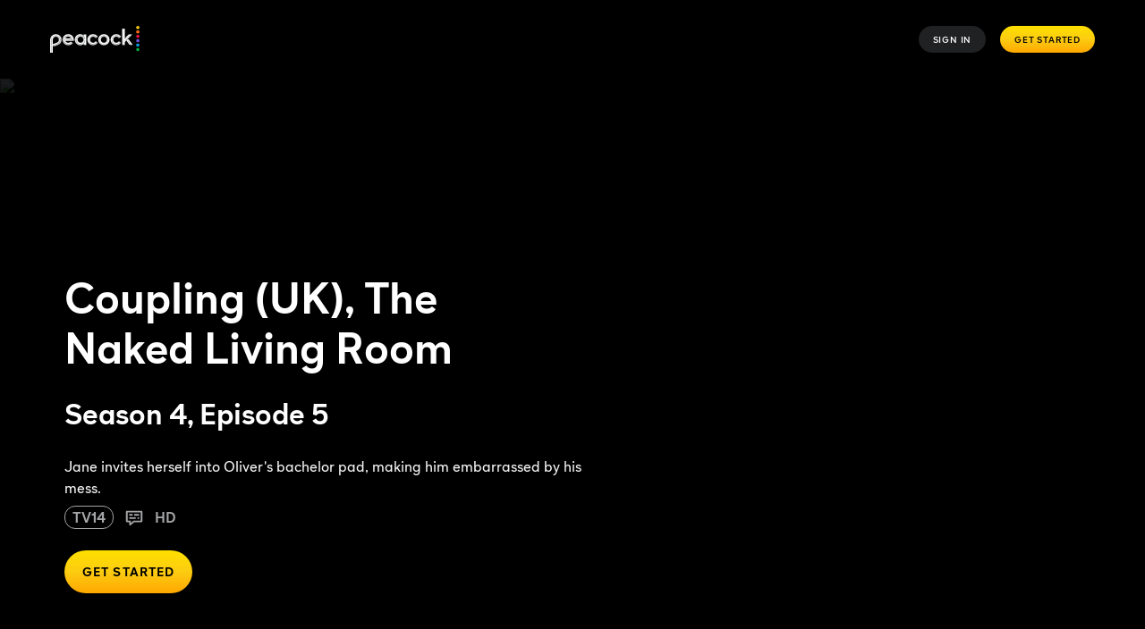

--- FILE ---
content_type: text/html; charset=utf-8
request_url: https://www.peacocktv.com/watch-online/tv/coupling/5531725181493805112/seasons/4/episodes/the-naked-living-room-episode-5/3fb400dc-42a8-3795-a708-612910a53613
body_size: 110030
content:
<!doctype html><html class="no-js" lang="en-US"><head><meta name="viewport" content="width=device-width,initial-scale=1.0,minimum-scale=1.0,  minimal-ui"/><title>Watch Coupling (UK) Season 4, Episode 5: The Naked Living Room | Peacock</title><meta http-equiv="Content-Type" content="text/html; charset=utf-8"/><meta http-equiv="X-UA-Compatible" content="IE=edge,chrome=1"/><meta name="application" content="ott-peacock-iceberg"/><meta name="commit:short" content="c04d28e4"/><meta name="deploymentType" content="standard"/><meta name="twitter:card" content="summary_large_image"/><meta name="twitter:title" content="Watch Coupling (UK) Season 4 Episode 5: The Naked Living Room on Peacock"/><meta name="twitter:description" content="Jane invites herself into Oliver&#x27;s bachelor pad, making him embarrassed by his mess."/><meta name="twitter:site" content="@peacocktv"/><meta name="twitter:image" content="https://imageservice.disco.peacocktv.com/uuid/26c6a9a4-7edd-3618-8b07-d32c3cac23c7/LAND_16_9?language=eng&amp;proposition=NBCUOTT&amp;version=bb184f87-1970-36c1-8ced-1cfd572db0de"/><meta name="twitter:image:alt" content="Watch Coupling (UK) Season 4, Episode 5: The Naked Living Room | Peacock"/><meta property="og:type" content="website"/><meta property="og:title" content="Watch Coupling (UK) Season 4 Episode 5: The Naked Living Room on Peacock"/><meta property="og:description" content="Jane invites herself into Oliver&#x27;s bachelor pad, making him embarrassed by his mess."/><meta property="og:site_name" content="@peacocktv"/><meta property="og:image" content="https://imageservice.disco.peacocktv.com/uuid/26c6a9a4-7edd-3618-8b07-d32c3cac23c7/LAND_16_9?language=eng&amp;proposition=NBCUOTT&amp;version=bb184f87-1970-36c1-8ced-1cfd572db0de"/><meta property="og:image:alt" content="Watch Coupling (UK) Season 4, Episode 5: The Naked Living Room | Peacock"/><meta property="og:image:width" content="1200"/><meta property="og:image:height" content="630"/><meta property="og:url" content="https://www.peacocktv.com/watch-online/tv/coupling/5531725181493805112/seasons/4/episodes/the-naked-living-room-episode-5/3fb400dc-42a8-3795-a708-612910a53613"/><meta name="apple-itunes-app" content="app-id=1508186374"/><meta name="title" content="Watch Coupling (UK) Season 4, Episode 5: The Naked Living Room | Peacock"/><meta name="description" content="Jane invites herself into Oliver&#x27;s bachelor pad, making him embarrassed by his mess."/><meta name="keywords" content="Coupling (UK) Season 4, Episode 5, Watch Title Season 4, Episode 5, Stream Coupling (UK) Season 4, Episode 5, The Naked Living Room"/><meta name="genre" content="Comedy"/><meta name="shareCardOgTitle" content="Watch Coupling (UK) Season 4 Episode 5: The Naked Living Room on Peacock"/><meta name="shareCardImageAlt" content="Watch Coupling (UK) Season 4, Episode 5: The Naked Living Room | Peacock"/><link rel="canonical" href="https://www.peacocktv.com/watch-online/tv/coupling/5531725181493805112/seasons/4/episodes/the-naked-living-room-episode-5/3fb400dc-42a8-3795-a708-612910a53613"/><link rel="preload" href="https://www.peacocktv.com/static/peacock-toolkit/45.18.5/peacock/fonts/peacocksans-bold.woff" as="font" type="font/woff" crossorigin="anonymous"/><link rel="preload" href="https://www.peacocktv.com/static/peacock-toolkit/45.18.5/peacock/fonts/peacocksans-book.woff" as="font" type="font/woff" crossorigin="anonymous"/><link rel="preload" href="https://www.peacocktv.com/static/peacock-toolkit/45.18.5/peacock/fonts/peacocksans-medium.woff" as="font" type="font/woff" crossorigin="anonymous"/><link rel="preload" href="https://www.peacocktv.com/static/peacock-toolkit/45.18.5/peacock/fonts/peacocksans-bold.woff2" as="font" type="font/woff2" crossorigin="anonymous"/><link rel="preload" href="https://www.peacocktv.com/static/peacock-toolkit/45.18.5/peacock/fonts/peacocksans-book.woff2" as="font" type="font/woff2" crossorigin="anonymous"/><link rel="preload" href="https://www.peacocktv.com/static/peacock-toolkit/45.18.5/peacock/fonts/peacocksans-medium.woff2" as="font" type="font/woff2" crossorigin="anonymous"/><link rel="icon" type="image/x-icon" href="https://www.peacocktv.com/static/peacock-toolkit/45.18.5/peacock/favicons/favicon.ico"/><link rel="icon" type="image/png" sizes="16x16" href="https://www.peacocktv.com/static/peacock-toolkit/45.18.5/peacock/favicons/favicon_16x16.png"/><link rel="icon" type="image/png" sizes="32x32" href="https://www.peacocktv.com/static/peacock-toolkit/45.18.5/peacock/favicons/favicon_32x32.png"/><link rel="apple-touch-icon" href="https://www.peacocktv.com/static/peacock-toolkit/45.18.5/peacock/favicons/apple-touch-icon_32x32.png"/><link rel="apple-touch-icon" sizes="120x120" href="https://www.peacocktv.com/static/peacock-toolkit/45.18.5/peacock/favicons/apple-touch-icon_120x120.png"/><link rel="apple-touch-icon" sizes="152x152" href="https://www.peacocktv.com/static/peacock-toolkit/45.18.5/peacock/favicons/apple-touch-icon_152x152.png"/><link rel="preload" as="style" href="https://www.peacocktv.com/ice/c04d28e43bf19bd5a4e2a956e5f3ae6bb0612b4d/ui/css/polyatomic/nbcu.min.css"/><script>window.ICEBERG = {"elementsPath":"https://www.peacocktv.com/ice/c04d28e43bf19bd5a4e2a956e5f3ae6bb0612b4d/js","elementsVersion":"c04d28e4","territory":"%7B%22name%22%3A%22US%22%2C%22locale%22%3A%22us%22%2C%22defaultTerritory%22%3A%22US%22%2C%22hideTerritoryPrefix%22%3Atrue%2C%22languages%22%3A%7B%22en-US%22%3A%7B%22hideLanguagePrefix%22%3Atrue%2C%22default%22%3Atrue%7D%2C%22es-US%22%3A%7B%22hideLanguagePrefix%22%3Afalse%7D%7D%2C%22dateFormat%22%3A%22en%22%2C%22ppt%22%3A%22nbcu.nbcuott.us%22%2C%22notFoundSlug%22%3A%22not-found%22%2C%22siteName%22%3A%22%40peacocktv%22%2C%22widgetPreviewLayout%22%3A%22base-us%22%2C%22timeZone%22%3A%22America%2FNew_York%22%2C%22cookieDomain%22%3A%22.peacocktv.com%22%2C%22channelPage%22%3A%7B%22prefix%22%3A%22channels%22%2C%22expandRecs%22%3Afalse%2C%22unavailableAssets404Redirect%22%3Atrue%7D%2C%22contentPage%22%3A%7B%22prefix%22%3A%22watch-online%22%2C%22assetTypes%22%3A%5B%22CATALOGUE%2FSERIES%22%2C%22ASSET%2FPROGRAMME%22%2C%22CATALOGUE%2FSEASON%22%2C%22ASSET%2FEPISODE%22%5D%2C%22expandRecs%22%3Afalse%2C%22unavailableAssets404Redirect%22%3Atrue%2C%22expiredAssetRedirect%22%3Atrue%7D%2C%22eventPage%22%3A%7B%22prefix%22%3A%22sports%22%2C%22redirectSlug%22%3A%22sports%22%2C%22assetTypes%22%3A%5B%22ASSET%2FSLE%22%2C%22ASSET%2FFER%22%5D%2C%22sitemapCollections%22%3A%5B%5D%2C%22expandRecs%22%3Afalse%2C%22unavailableAssets404Redirect%22%3Atrue%7D%2C%22urls%22%3A%7B%22checkout%22%3A%22%2Fcheckout%22%2C%22idAuth%22%3A%7B%22oneTimeCode%22%3A%22%2Faccess%22%7D%7D%2C%22language%22%3A%22US%3Aen-US%22%2C%22allLanguages%22%3A%5B%22US%3Aen-US%22%2C%22US%3Aes-US%22%5D%2C%22fallbackLanguage%22%3A%22US%3Aen-US%22%2C%22languageOrLocale%22%3A%22%22%2C%22proposition%22%3A%22NBCU%22%2C%22organization%22%3A%22NBCU%22%7D","env":"development","applicationName":"iceberg","trackingConfig":{"undefined":{"active":false},"OPTIMIZELY":{"active":true,"optimizelySrc":"//cdn-pci.optimizely.com/js/18154240447.js","optimizelyEnabled":false,"globalOptimizelyEnabled":false,"globalOptimizelyNavigationTestActive":false,"optimizelyNavigationTestActive":false,"optimizelyContentPageEnabled":false,"optimizelyContentPageNavigationTest":false,"optimizelyEventPageEnabled":false},"CMP":{"active":true,"type":"onetrust"},"QUBIT":{"active":false},"ADOBELAUNCH":{"active":true,"url":"//assets.adobedtm.com/launch-EN1cca1a729e144e6b8c9ff4c9577f8465.min.js"}}}</script><link rel="stylesheet" type="text/css" href="https://www.peacocktv.com/ice/c04d28e43bf19bd5a4e2a956e5f3ae6bb0612b4d/ui/css/polyatomic/nbcu.min.css"/><script type="text/javascript" src="https://www.peacocktv.com/ice/c04d28e43bf19bd5a4e2a956e5f3ae6bb0612b4d/js/reactdom.min.js" defer=""></script><script type="text/javascript" src="https://www.peacocktv.com/ice/c04d28e43bf19bd5a4e2a956e5f3ae6bb0612b4d/js/core.min.js" defer=""></script><script type="text/javascript" src="https://www.peacocktv.com/ice/c04d28e43bf19bd5a4e2a956e5f3ae6bb0612b4d/js/gql.min.js" defer=""></script><script type="text/javascript" src="https://www.peacocktv.com/ice/c04d28e43bf19bd5a4e2a956e5f3ae6bb0612b4d/js/toolkit.min.js" defer=""></script><script type="text/javascript" src="https://www.peacocktv.com/ice/c04d28e43bf19bd5a4e2a956e5f3ae6bb0612b4d/js/vendors.min.js" defer=""></script><script type="text/javascript" src="https://www.peacocktv.com/ice/c04d28e43bf19bd5a4e2a956e5f3ae6bb0612b4d/js/client.min.js" defer=""></script><script src="/assets/peacock_common.js?single"></script><script>
  var cookies = document.cookie.split(';');
  var storage = window.sessionStorage;
  var referrer = document.referrer || 'direct';
  var storageValue = storage.getItem('referrer');
  var orig_ref = storageValue || referrer;
  if (!storageValue) {
      storage.setItem('referrer', referrer);
    }

  var ssoCookie = cookies.filter(function(item) {
    return item.indexOf('idsessionstate=') >= 0;
  });

  if(ssoCookie.length > 0 && !window.location.href.split('?')[0].endsWith("/watch/asset/tv/coupling/5531725181493805112")) {
    window.location.replace("/watch/asset/tv/coupling/5531725181493805112" + "?orig_ref=" + referrer);
  }
  </script><style data-styled="" data-styled-version="5.3.1">.hLbbkS{height:100%;width:inherit;}/*!sc*/
data-styled.g2[id="react-module-wrapper-styles__ReactModuleWrapper-sc-368d3880-0"]{content:"hLbbkS,"}/*!sc*/
@font-face{font-family:peacocksans;src:url("https://www.peacocktv.com/static/peacock-toolkit/45.18.5/peacock/fonts/peacocksans-book.woff2") format("woff2"),url("https://www.peacocktv.com/static/peacock-toolkit/45.18.5/peacock/fonts/peacocksans-book.woff") format("woff");font-display:swap;font-weight:100;}/*!sc*/
@font-face{font-family:peacocksans;src:url("https://www.peacocktv.com/static/peacock-toolkit/45.18.5/peacock/fonts/peacocksans-medium.woff2") format("woff2"),url("https://www.peacocktv.com/static/peacock-toolkit/45.18.5/peacock/fonts/peacocksans-medium.woff") format("woff");font-display:swap;font-weight:normal;}/*!sc*/
@font-face{font-family:peacocksans;src:url("https://www.peacocktv.com/static/peacock-toolkit/45.18.5/peacock/fonts/peacocksans-bold.woff2") format("woff2"),url("https://www.peacocktv.com/static/peacock-toolkit/45.18.5/peacock/fonts/peacocksans-bold.woff") format("woff");font-display:swap;font-weight:bold;}/*!sc*/
html{line-height:1.15;-webkit-text-size-adjust:100%;}/*!sc*/
body{margin:0;}/*!sc*/
main{display:block;}/*!sc*/
h1{font-size:2em;margin:0.67em 0;}/*!sc*/
hr{box-sizing:content-box;height:0;overflow:visible;}/*!sc*/
pre{font-family:monospace,monospace;font-size:1em;}/*!sc*/
a{background-color:transparent;}/*!sc*/
abbr[title]{border-bottom:none;-webkit-text-decoration:underline;text-decoration:underline;-webkit-text-decoration:underline dotted;text-decoration:underline dotted;}/*!sc*/
b,strong{font-weight:bolder;}/*!sc*/
code,kbd,samp{font-family:monospace,monospace;font-size:1em;}/*!sc*/
small{font-size:80%;}/*!sc*/
sub,sup{font-size:75%;line-height:0;position:relative;vertical-align:baseline;}/*!sc*/
sub{bottom:-0.25em;}/*!sc*/
sup{top:-0.5em;}/*!sc*/
img{border-style:none;}/*!sc*/
button,input,optgroup,select,textarea{font-family:inherit;font-size:100%;line-height:1.15;margin:0;}/*!sc*/
button,input{overflow:visible;}/*!sc*/
button,select{text-transform:none;}/*!sc*/
button,[type="button"],[type="reset"],[type="submit"]{-webkit-appearance:button;}/*!sc*/
button::-moz-focus-inner,[type="button"]::-moz-focus-inner,[type="reset"]::-moz-focus-inner,[type="submit"]::-moz-focus-inner{border-style:none;padding:0;}/*!sc*/
button:-moz-focusring,[type="button"]:-moz-focusring,[type="reset"]:-moz-focusring,[type="submit"]:-moz-focusring{outline:1px dotted ButtonText;}/*!sc*/
fieldset{padding:0.35em 0.75em 0.625em;}/*!sc*/
legend{box-sizing:border-box;color:inherit;display:table;max-width:100%;padding:0;white-space:normal;}/*!sc*/
progress{vertical-align:baseline;}/*!sc*/
textarea{overflow:auto;}/*!sc*/
[type="checkbox"],[type="radio"]{box-sizing:border-box;padding:0;}/*!sc*/
[type="number"]::-webkit-inner-spin-button,[type="number"]::-webkit-outer-spin-button{height:auto;}/*!sc*/
[type="search"]{-webkit-appearance:textfield;outline-offset:-2px;}/*!sc*/
[type="search"]::-webkit-search-decoration{-webkit-appearance:none;}/*!sc*/
::-webkit-file-upload-button{-webkit-appearance:button;font:inherit;}/*!sc*/
details{display:block;}/*!sc*/
summary{display:list-item;}/*!sc*/
template{display:none;}/*!sc*/
[hidden]{display:none;}/*!sc*/
html,body{margin:0;padding:0;box-sizing:border-box;height:100%;}/*!sc*/
html *,body *{box-sizing:inherit;}/*!sc*/
html{font-size:12px;line-height:16px;font-family:peacocksans,Helvetica,Arial,sans-serif;-webkit-font-smoothing:antialiased;-moz-osx-font-smoothing:grayscale;text-rendering:optimizeLegibility;}/*!sc*/
@media (min-width:1025px){html{font-size:16px;line-height:22px;}}/*!sc*/
input[type=password]::-ms-reveal{display:none;}/*!sc*/
input[type=password]::-webkit-password-reveal,input[type=password]::-webkit-inner-spin-button,input[type=password]::-webkit-outer-spin-button{display:none;}/*!sc*/
input[type=password]::-moz-password-reveal{display:none;}/*!sc*/
data-styled.g5[id="sc-global-flMVIU1"]{content:"sc-global-flMVIU1,"}/*!sc*/
.iaMmiu{font-size:10px;line-height:14px;padding:8px 16px;display:-webkit-box;display:-webkit-flex;display:-ms-flexbox;display:flex;-webkit-flex:1;-ms-flex:1;flex:1;cursor:pointer;-webkit-appearance:none;-moz-appearance:none;appearance:none;-webkit-text-decoration:none;text-decoration:none;-webkit-letter-spacing:0.08em;-moz-letter-spacing:0.08em;-ms-letter-spacing:0.08em;letter-spacing:0.08em;white-space:nowrap;-webkit-align-items:center;-webkit-box-align:center;-ms-flex-align:center;align-items:center;-webkit-box-pack:center;-webkit-justify-content:center;-ms-flex-pack:center;justify-content:center;border-width:0;border-style:solid;margin:0;-webkit-transition:300ms;transition:300ms;text-transform:uppercase;border-radius:100px;position:relative;width:-webkit-fit-content;width:-moz-fit-content;width:fit-content;color:#ffffff;background:#323538a3;}/*!sc*/
@media (min-width:768px){.iaMmiu{width:-webkit-fit-content;width:-moz-fit-content;width:fit-content;}}/*!sc*/
@media (min-width:1025px){.iaMmiu{width:-webkit-fit-content;width:-moz-fit-content;width:fit-content;}}/*!sc*/
.iaMmiu:hover{background:#494B4E29;}/*!sc*/
.iaMmiu:disabled{cursor:not-allowed;opacity:0.5;}/*!sc*/
.iaMmiu:focus{outline:none;}/*!sc*/
.iaMmiu:focus-visible{outline:3px solid #ffffff;}/*!sc*/
.fIfira{font-size:10px;line-height:14px;padding:8px 16px;display:-webkit-box;display:-webkit-flex;display:-ms-flexbox;display:flex;-webkit-flex:1;-ms-flex:1;flex:1;cursor:pointer;-webkit-appearance:none;-moz-appearance:none;appearance:none;-webkit-text-decoration:none;text-decoration:none;-webkit-letter-spacing:0.08em;-moz-letter-spacing:0.08em;-ms-letter-spacing:0.08em;letter-spacing:0.08em;white-space:nowrap;-webkit-align-items:center;-webkit-box-align:center;-ms-flex-align:center;align-items:center;-webkit-box-pack:center;-webkit-justify-content:center;-ms-flex-pack:center;justify-content:center;border-width:0;border-style:solid;margin:0;-webkit-transition:300ms;transition:300ms;text-transform:uppercase;border-radius:100px;position:relative;width:-webkit-fit-content;width:-moz-fit-content;width:fit-content;color:#000000;background:linear-gradient(180deg,#FFE000 0%,#FCCC12 50%,#FFA800 100%);}/*!sc*/
@media (min-width:768px){.fIfira{width:-webkit-fit-content;width:-moz-fit-content;width:fit-content;}}/*!sc*/
@media (min-width:1025px){.fIfira{width:-webkit-fit-content;width:-moz-fit-content;width:fit-content;}}/*!sc*/
.fIfira:disabled{cursor:not-allowed;opacity:0.5;}/*!sc*/
.fIfira:focus{outline:none;}/*!sc*/
.fIfira:focus-visible{outline:3px solid #ffffff;}/*!sc*/
.blylVY{font-size:12px;line-height:16px;font-weight:bold;padding:12px 20px;display:-webkit-box;display:-webkit-flex;display:-ms-flexbox;display:flex;-webkit-flex:1;-ms-flex:1;flex:1;cursor:pointer;-webkit-appearance:none;-moz-appearance:none;appearance:none;-webkit-text-decoration:none;text-decoration:none;-webkit-letter-spacing:0.08em;-moz-letter-spacing:0.08em;-ms-letter-spacing:0.08em;letter-spacing:0.08em;white-space:nowrap;-webkit-align-items:center;-webkit-box-align:center;-ms-flex-align:center;align-items:center;-webkit-box-pack:center;-webkit-justify-content:center;-ms-flex-pack:center;justify-content:center;border-width:0;border-style:solid;margin:0;-webkit-transition:300ms;transition:300ms;text-transform:uppercase;border-radius:100px;position:relative;width:-webkit-fit-content;width:-moz-fit-content;width:fit-content;color:#000000;background:linear-gradient(180deg,#FFE000 0%,#FCCC12 50%,#FFA800 100%);}/*!sc*/
@media (min-width:1025px){.blylVY{font-size:14px;padding:16px 20px;}}/*!sc*/
@media (min-width:768px){.blylVY{width:-webkit-fit-content;width:-moz-fit-content;width:fit-content;}}/*!sc*/
@media (min-width:1025px){.blylVY{width:-webkit-fit-content;width:-moz-fit-content;width:fit-content;}}/*!sc*/
.blylVY:disabled{cursor:not-allowed;opacity:0.5;}/*!sc*/
.blylVY:focus{outline:none;}/*!sc*/
.blylVY:focus-visible{outline:3px solid #ffffff;}/*!sc*/
.kcIDaM{font-size:12px;line-height:16px;font-weight:bold;padding:12px 20px;display:-webkit-box;display:-webkit-flex;display:-ms-flexbox;display:flex;-webkit-flex:1;-ms-flex:1;flex:1;cursor:pointer;-webkit-appearance:none;-moz-appearance:none;appearance:none;-webkit-text-decoration:none;text-decoration:none;-webkit-letter-spacing:0.08em;-moz-letter-spacing:0.08em;-ms-letter-spacing:0.08em;letter-spacing:0.08em;white-space:nowrap;-webkit-align-items:center;-webkit-box-align:center;-ms-flex-align:center;align-items:center;-webkit-box-pack:center;-webkit-justify-content:center;-ms-flex-pack:center;justify-content:center;border-width:0;border-style:solid;margin:0;-webkit-transition:300ms;transition:300ms;text-transform:uppercase;border-radius:100px;position:relative;width:-webkit-fit-content;width:-moz-fit-content;width:fit-content;background:linear-gradient(204deg,#1D1E20 14.97%,#000000 84.94%) padding-box,linear-gradient(180deg,#FFE000 0%,#FCCC12 50%,#FFA800 100%) border-box;border-radius:50em;border:3px solid transparent;color:#FCCC12;text-align:center;display:table-cell;}/*!sc*/
@media (min-width:1025px){.kcIDaM{font-size:14px;padding:16px 20px;}}/*!sc*/
@media (min-width:768px){.kcIDaM{width:-webkit-fit-content;width:-moz-fit-content;width:fit-content;}}/*!sc*/
@media (min-width:1025px){.kcIDaM{width:-webkit-fit-content;width:-moz-fit-content;width:fit-content;}}/*!sc*/
.kcIDaM:disabled{cursor:not-allowed;opacity:0.5;}/*!sc*/
.kcIDaM:focus{outline:none;}/*!sc*/
.kcIDaM:focus-visible{outline:3px solid #ffffff;}/*!sc*/
.gtmJmk{font-size:12px;line-height:16px;font-weight:bold;padding:12px 20px;display:-webkit-box;display:-webkit-flex;display:-ms-flexbox;display:flex;-webkit-flex:1;-ms-flex:1;flex:1;cursor:pointer;-webkit-appearance:none;-moz-appearance:none;appearance:none;-webkit-text-decoration:none;text-decoration:none;-webkit-letter-spacing:0.08em;-moz-letter-spacing:0.08em;-ms-letter-spacing:0.08em;letter-spacing:0.08em;white-space:nowrap;-webkit-align-items:center;-webkit-box-align:center;-ms-flex-align:center;align-items:center;-webkit-box-pack:center;-webkit-justify-content:center;-ms-flex-pack:center;justify-content:center;border-width:0;border-style:solid;margin:0;-webkit-transition:300ms;transition:300ms;text-transform:uppercase;border-radius:100px;position:relative;width:-webkit-fit-content;width:-moz-fit-content;width:fit-content;color:#ffffff;background:transparent;border-color:none;-webkit-text-decoration:none;text-decoration:none;}/*!sc*/
@media (min-width:1025px){.gtmJmk{font-size:14px;padding:16px 20px;}}/*!sc*/
@media (min-width:768px){.gtmJmk{width:-webkit-fit-content;width:-moz-fit-content;width:fit-content;}}/*!sc*/
@media (min-width:1025px){.gtmJmk{width:-webkit-fit-content;width:-moz-fit-content;width:fit-content;}}/*!sc*/
.gtmJmk:disabled{cursor:not-allowed;opacity:0.5;}/*!sc*/
.gtmJmk:focus{outline:none;}/*!sc*/
.gtmJmk:focus-visible{outline:3px solid #ffffff;}/*!sc*/
.cIgrVe{font-size:12px;line-height:16px;font-weight:bold;padding:12px 20px;display:-webkit-box;display:-webkit-flex;display:-ms-flexbox;display:flex;-webkit-flex:1;-ms-flex:1;flex:1;cursor:pointer;-webkit-appearance:none;-moz-appearance:none;appearance:none;-webkit-text-decoration:none;text-decoration:none;-webkit-letter-spacing:0.08em;-moz-letter-spacing:0.08em;-ms-letter-spacing:0.08em;letter-spacing:0.08em;white-space:nowrap;-webkit-align-items:center;-webkit-box-align:center;-ms-flex-align:center;align-items:center;-webkit-box-pack:center;-webkit-justify-content:center;-ms-flex-pack:center;justify-content:center;border-width:0;border-style:solid;margin:0;-webkit-transition:300ms;transition:300ms;text-transform:uppercase;border-radius:100px;position:relative;width:-webkit-fit-content;width:-moz-fit-content;width:fit-content;color:#000000;background:linear-gradient(180deg,#FFE000 0%,#FCCC12 50%,#FFA800 100%);}/*!sc*/
@media (min-width:1025px){.cIgrVe{font-size:14px;padding:16px 20px;}}/*!sc*/
@media (min-width:768px){.cIgrVe{width:-webkit-fit-content;width:-moz-fit-content;width:fit-content;}}/*!sc*/
@media (min-width:1025px){.cIgrVe{width:-webkit-fit-content;width:-moz-fit-content;width:fit-content;}}/*!sc*/
.cIgrVe:disabled{cursor:not-allowed;opacity:0.5;}/*!sc*/
.cIgrVe:focus{outline:none;}/*!sc*/
.cIgrVe:focus-visible{outline:3px solid #069DE0;}/*!sc*/
.ga-Dlps{font-size:12px;line-height:16px;font-weight:bold;padding:12px 20px;display:-webkit-box;display:-webkit-flex;display:-ms-flexbox;display:flex;-webkit-flex:1;-ms-flex:1;flex:1;cursor:pointer;-webkit-appearance:none;-moz-appearance:none;appearance:none;-webkit-text-decoration:none;text-decoration:none;-webkit-letter-spacing:0.08em;-moz-letter-spacing:0.08em;-ms-letter-spacing:0.08em;letter-spacing:0.08em;white-space:nowrap;-webkit-align-items:center;-webkit-box-align:center;-ms-flex-align:center;align-items:center;-webkit-box-pack:center;-webkit-justify-content:center;-ms-flex-pack:center;justify-content:center;border-width:0;border-style:solid;margin:0;-webkit-transition:300ms;transition:300ms;text-transform:none;border-radius:100px;position:relative;width:-webkit-fit-content;width:-moz-fit-content;width:fit-content;font-size:14px;line-height:20px;font-weight:100;color:#000000;padding:0;text-transform:none;background-color:transparent;border-color:transparent;color:#069DE0;}/*!sc*/
@media (min-width:1025px){.ga-Dlps{font-size:14px;padding:16px 20px;}}/*!sc*/
@media (min-width:768px){.ga-Dlps{width:-webkit-fit-content;width:-moz-fit-content;width:fit-content;}}/*!sc*/
@media (min-width:1025px){.ga-Dlps{width:-webkit-fit-content;width:-moz-fit-content;width:fit-content;}}/*!sc*/
@media (min-width:1025px){.ga-Dlps{font-size:16px;line-height:20px;}}/*!sc*/
@media (min-width:1025px){.ga-Dlps{padding:0;}}/*!sc*/
.ga-Dlps:hover{color:#07B3FF;-webkit-text-decoration:underline;text-decoration:underline;}/*!sc*/
.ga-Dlps[aria-disabled='true']{pointer-events:none;opacity:0.5;}/*!sc*/
.ga-Dlps:disabled{cursor:not-allowed;opacity:0.5;}/*!sc*/
.ga-Dlps:focus{outline:none;}/*!sc*/
.ga-Dlps:focus-visible{outline:3px solid #ffffff;}/*!sc*/
data-styled.g32[id="button-styles__Button-sc-e33cadbd-0"]{content:"iaMmiu,fIfira,blylVY,kcIDaM,gtmJmk,cIgrVe,ga-Dlps,"}/*!sc*/
.crWopi{height:auto;display:-webkit-box;display:-webkit-flex;display:-ms-flexbox;display:flex;}/*!sc*/
@media (min-width:768px){}/*!sc*/
.fRbLTN{height:auto;display:grid;}/*!sc*/
@media (min-width:768px){}/*!sc*/
.wCwyY{height:32px;display:-webkit-box;display:-webkit-flex;display:-ms-flexbox;display:flex;}/*!sc*/
@media (min-width:768px){}/*!sc*/
.kMbjlC{height:auto;display:-webkit-box;display:-webkit-flex;display:-ms-flexbox;display:flex;width:100%;}/*!sc*/
@media (min-width:768px){.kMbjlC{width:auto;}}/*!sc*/
data-styled.g35[id="button-styles__Container-sc-7eb08a60-0"]{content:"crWopi,fRbLTN,wCwyY,kMbjlC,"}/*!sc*/
@media (min-width:768px){}/*!sc*/
@media (min-width:1025px){}/*!sc*/
.gyQWNz{font-size:10px;padding-left:30px;padding-right:30px;font-weight:700;}/*!sc*/
@media (min-width:768px){}/*!sc*/
@media (min-width:1025px){}/*!sc*/
data-styled.g36[id="button-styles__ExtendedToolkitButton-sc-7eb08a60-1"]{content:"jEnhyo,gyQWNz,"}/*!sc*/
.iFTOKF{position:relative;-webkit-transition:-webkit-transform 0.2s;-webkit-transition:transform 0.2s;transition:transform 0.2s;}/*!sc*/
.iFTOKF:hover{-webkit-transform:scale(1.05);-ms-transform:scale(1.05);transform:scale(1.05);}/*!sc*/
data-styled.g47[id="tile-styles__TileContainer-sc-23ddef03-1"]{content:"iFTOKF,"}/*!sc*/
.dZcSKU{border-radius:8px;background-color:rgba(1,1,1,0.1);padding-top:56.25%;}/*!sc*/
@media (min-width:1025px){.dZcSKU{border-radius:16px;}}/*!sc*/
data-styled.g50[id="tile-styles__Placeholder-sc-23ddef03-4"]{content:"dZcSKU,"}/*!sc*/
*[data-a11y-root="enabled"] *[data-a11y-outline]:focus{outline:3px solid #069DE0;}/*!sc*/
*[data-a11y-root="enabled"] a:focus,*[data-a11y-root="enabled"] button:focus,*[data-a11y-root="enabled"] input:focus,*[data-a11y-root="enabled"] a:focus-within,*[data-a11y-root="enabled"] button:focus-within,*[data-a11y-root="enabled"] input:focus-within{outline:3px solid #069DE0;}/*!sc*/
*[data-a11y-root="disabled"] *[data-a11y-outline]:focus,*[data-a11y-root="disabled"] a:focus,*[data-a11y-root="disabled"] button:focus,*[data-a11y-root="disabled"] input:focus,*[data-a11y-root="disabled"] *[data-a11y-outline]:focus-within,*[data-a11y-root="disabled"] a:focus-within,*[data-a11y-root="disabled"] button:focus-within,*[data-a11y-root="disabled"] input:focus-within{outline:none;}/*!sc*/
data-styled.g72[id="sc-global-crEdcj1"]{content:"sc-global-crEdcj1,"}/*!sc*/
.jQgwJF{padding-left:16px;padding-right:16px;overflow-x:hidden;-webkit-scrollbar-width:none;-moz-scrollbar-width:none;-ms-scrollbar-width:none;scrollbar-width:none;width:100%;}/*!sc*/
@media (min-width:480px){.jQgwJF{padding-left:16px;padding-right:16px;overflow-x:scroll;-webkit-scroll-behavior:smooth;-moz-scroll-behavior:smooth;-ms-scroll-behavior:smooth;scroll-behavior:smooth;-webkit-scrollbar-width:none;-moz-scrollbar-width:none;-ms-scrollbar-width:none;scrollbar-width:none;}}/*!sc*/
@media (min-width:768px){.jQgwJF{padding-left:0;padding-right:0;width:calc(100% - 4px);max-width:100%;}}/*!sc*/
data-styled.g414[id="navigation-bar-styles__NavigationBarContainer-sc-95235aa-0"]{content:"jQgwJF,"}/*!sc*/
.faYIjB{width:100%;height:-webkit-fit-content;height:-moz-fit-content;height:fit-content;margin:0 auto;display:-webkit-box;display:-webkit-flex;display:-ms-flexbox;display:flex;-webkit-flex-direction:row;-ms-flex-direction:row;flex-direction:row;-webkit-box-pack:center;-webkit-justify-content:center;-ms-flex-pack:center;justify-content:center;}/*!sc*/
@media (min-width:768px){.faYIjB{width:-webkit-fit-content;width:-moz-fit-content;width:fit-content;display:none;}}/*!sc*/
data-styled.g415[id="navigation-bar-styles__MobileView-sc-95235aa-1"]{content:"faYIjB,"}/*!sc*/
.hcgydk{display:none;background-color:#1D1E20;border:1px solid #323538;height:46px;-webkit-align-items:center;-webkit-box-align:center;-ms-flex-align:center;align-items:center;padding-left:3px;padding-right:3px;min-width:343px;width:-webkit-fit-content;width:-moz-fit-content;width:fit-content;}/*!sc*/
@media (min-width:768px){.hcgydk{display:-webkit-box;display:-webkit-flex;display:-ms-flexbox;display:flex;-webkit-box-pack:justify;-webkit-justify-content:space-between;-ms-flex-pack:justify;justify-content:space-between;border-radius:100px;margin:0 auto;}}/*!sc*/
data-styled.g416[id="navigation-bar-styles__TabletDesktopView-sc-95235aa-2"]{content:"hcgydk,"}/*!sc*/
@media (min-width:480px){.bKfYLR{width:-webkit-fit-content;width:-moz-fit-content;width:fit-content;padding-left:0;padding-right:0;justify-self:center;}}/*!sc*/
@media (min-width:768px){.bKfYLR{display:-webkit-box;display:-webkit-flex;display:-ms-flexbox;display:flex;margin:0 auto;width:-webkit-fit-content;width:-moz-fit-content;width:fit-content;}}/*!sc*/
data-styled.g417[id="navigation-bar-styles__SliderWrapper-sc-95235aa-3"]{content:"bKfYLR,"}/*!sc*/
.cghJOW{color:#ffffff;background:transparent;display:-webkit-box;display:-webkit-flex;display:-ms-flexbox;display:flex;-webkit-box-pack:center;-webkit-justify-content:center;-ms-flex-pack:center;justify-content:center;-webkit-align-items:center;-webkit-box-align:center;-ms-flex-align:center;align-items:center;border:2px solid transparent;white-space:nowrap;font-size:12px;line-height:16px;font-weight:100;font-weight:350;width:100%;cursor:pointer;height:40px;padding:8px 24px;background-color:#ffffff;border-radius:100px;color:#1D1E20;font-weight:bold;}/*!sc*/
@media (min-width:1025px){.cghJOW{font-size:14px;line-height:16px;}}/*!sc*/
@media (min-width:1025px){.cghJOW{padding:8px 32px;}}/*!sc*/
.gvokWK{color:#A4A5A7;background:transparent;display:-webkit-box;display:-webkit-flex;display:-ms-flexbox;display:flex;-webkit-box-pack:center;-webkit-justify-content:center;-ms-flex-pack:center;justify-content:center;-webkit-align-items:center;-webkit-box-align:center;-ms-flex-align:center;align-items:center;border:2px solid transparent;white-space:nowrap;font-size:12px;line-height:16px;font-weight:100;font-weight:350;width:100%;cursor:pointer;height:40px;padding:8px 24px;color:#A4A5A7;}/*!sc*/
@media (min-width:1025px){.gvokWK{font-size:14px;line-height:16px;}}/*!sc*/
@media (min-width:1025px){.gvokWK{padding:8px 32px;}}/*!sc*/
data-styled.g418[id="navigation-bar-styles__NavigationBarItem-sc-95235aa-4"]{content:"cghJOW,gvokWK,"}/*!sc*/
.fNuUYn{display:grid;width:100%;height:46px;-webkit-align-items:center;-webkit-box-align:center;-ms-flex-align:center;align-items:center;padding-left:3px;padding-right:3px;border:1px solid #323538;overflow:hidden;background-color:#1D1E20;border-radius:50px;-webkit-scrollbar-width:none;-moz-scrollbar-width:none;-ms-scrollbar-width:none;scrollbar-width:none;}/*!sc*/
@media (min-width:480px){.fNuUYn{-webkit-scrollbar-width:none;-moz-scrollbar-width:none;-ms-scrollbar-width:none;scrollbar-width:none;}}/*!sc*/
data-styled.g419[id="navigation-bar-styles__NavigationBarWrapper-sc-95235aa-5"]{content:"fNuUYn,"}/*!sc*/
.igHHaZ{display:-webkit-box;display:-webkit-flex;display:-ms-flexbox;display:flex;-webkit-flex-direction:row;-ms-flex-direction:row;flex-direction:row;-webkit-scroll-behavior:smooth;-moz-scroll-behavior:smooth;-ms-scroll-behavior:smooth;scroll-behavior:smooth;overflow-x:scroll;-webkit-scrollbar-width:none;-moz-scrollbar-width:none;-ms-scrollbar-width:none;scrollbar-width:none;}/*!sc*/
@media (min-width:480px){.igHHaZ{-webkit-scroll-behavior:smooth;-moz-scroll-behavior:smooth;-ms-scroll-behavior:smooth;scroll-behavior:smooth;overflow-x:scroll;-webkit-scrollbar-width:none;-moz-scrollbar-width:none;-ms-scrollbar-width:none;scrollbar-width:none;}}/*!sc*/
data-styled.g421[id="navigation-bar-styles__NavigationBar-sc-95235aa-7"]{content:"igHHaZ,"}/*!sc*/
.expCul{display:-webkit-box;display:-webkit-flex;display:-ms-flexbox;display:flex;-webkit-box-pack:justify;-webkit-justify-content:space-between;-ms-flex-pack:justify;justify-content:space-between;width:100%;-webkit-align-items:center;-webkit-box-align:center;-ms-flex-align:center;align-items:center;background-color:#000000;height:72px;padding:0 16px;}/*!sc*/
@media (min-width:768px){.expCul{padding:0 32px;}}/*!sc*/
@media (min-width:1025px){.expCul{height:88px;padding:0 56px;}}/*!sc*/
data-styled.g497[id="index-styles__Header-sc-e1186207-0"]{content:"expCul,"}/*!sc*/
.iVGsSF{display:-webkit-box;display:-webkit-flex;display:-ms-flexbox;display:flex;-webkit-flex-direction:row;-ms-flex-direction:row;flex-direction:row;-webkit-flex:1;-ms-flex:1;flex:1;-webkit-align-items:center;-webkit-box-align:center;-ms-flex-align:center;align-items:center;}/*!sc*/
data-styled.g498[id="index-styles__LogosWrapper-sc-e1186207-1"]{content:"iVGsSF,"}/*!sc*/
.IgcSp{line-height:12px;max-width:100px;width:100%;}/*!sc*/
.IgcSp:focus{outline:#ffffff solid 2px;}/*!sc*/
@media (min-width:1025px){.IgcSp{width:120px;}}/*!sc*/
data-styled.g499[id="index-styles__LogoLink-sc-e1186207-2"]{content:"IgcSp,"}/*!sc*/
.bJFmzn{margin-left:auto;display:-webkit-box;display:-webkit-flex;display:-ms-flexbox;display:flex;-webkit-flex-direction:row;-ms-flex-direction:row;flex-direction:row;-webkit-align-items:center;-webkit-box-align:center;-ms-flex-align:center;align-items:center;margin-top:0;}/*!sc*/
data-styled.g510[id="menu-styles__Menu-sc-cb80e05e-0"]{content:"bJFmzn,"}/*!sc*/
.eIFDCl{display:-webkit-box;display:-webkit-flex;display:-ms-flexbox;display:flex;-webkit-align-items:center;-webkit-box-align:center;-ms-flex-align:center;align-items:center;list-style-type:none;margin:0px;padding:0px;}/*!sc*/
data-styled.g511[id="menu-styles__MenuUl-sc-cb80e05e-1"]{content:"eIFDCl,"}/*!sc*/
.khpJYz{margin-left:8px;font-size:14px;}/*!sc*/
@media (min-width:768px){.khpJYz{position:relative;font-size:16px;margin-left:16px;}}/*!sc*/
data-styled.g512[id="menu-styles__MenuLi-sc-cb80e05e-2"]{content:"khpJYz,"}/*!sc*/
.gIaIMQ{background-color:#000000;color:#ffffff;}/*!sc*/
data-styled.g535[id="styles__IAFooterNavigation-sc-652bc49a-0"]{content:"gIaIMQ,"}/*!sc*/
.hjkMgP{margin:0 auto;width:100%;max-width:1440px;display:-webkit-box;display:-webkit-flex;display:-ms-flexbox;display:flex;-webkit-flex-direction:column;-ms-flex-direction:column;flex-direction:column;padding:32px 24px 0;}/*!sc*/
@media (min-width:768px){.hjkMgP{padding:55px 32px 0;}}/*!sc*/
@media (min-width:1025px){.hjkMgP{padding:55px 56px 0;-webkit-flex-direction:row;-ms-flex-direction:row;flex-direction:row;}}/*!sc*/
data-styled.g536[id="styles__IAFooterSectionContainer-sc-652bc49a-1"]{content:"hjkMgP,"}/*!sc*/
.kDKoEG{width:100%;padding:3px 0;border-bottom:1px solid;border-bottom-color:#323538;}/*!sc*/
@media (min-width:1025px){.kDKoEG{padding-bottom:48px;border:none;}}/*!sc*/
.kDKoEG .styles__Icon-sc-652bc49a-2{-webkit-transform:rotate(180deg);-ms-transform:rotate(180deg);transform:rotate(180deg);}/*!sc*/
data-styled.g538[id="styles__IAFooterSection-sc-652bc49a-3"]{content:"kDKoEG,"}/*!sc*/
.hmZzME{margin:0;padding:0 0 4px 0;width:100%;text-align:left;font-size:15px;line-height:28px;color:#A4A5A7;}/*!sc*/
@media (min-width:1025px){.hmZzME{min-height:35px;line-height:32px;}}/*!sc*/
data-styled.g540[id="styles__SectionHeading-sc-652bc49a-5"]{content:"hmZzME,"}/*!sc*/
.gopyOh{list-style:none;padding:0 0 12px;margin:0;display:none;}/*!sc*/
@media (min-width:1025px){.gopyOh{display:block;}}/*!sc*/
data-styled.g541[id="styles__IAFooterSectionList-sc-652bc49a-6"]{content:"gopyOh,"}/*!sc*/
.cfKNrF{font-size:14px;line-height:32px;width:100%;}/*!sc*/
data-styled.g542[id="styles__IAFooterSectionListItem-sc-652bc49a-7"]{content:"cfKNrF,"}/*!sc*/
.bOsmeG{-webkit-text-decoration:none;text-decoration:none;-webkit-transition:color 0.25s;transition:color 0.25s;color:#A4A5A7;font-size:12px;font-weight:400;}/*!sc*/
@media (min-width:768px){.bOsmeG{font-size:14px;}}/*!sc*/
.bOsmeG:hover{color:#ffffff;}/*!sc*/
data-styled.g543[id="styles__Link-sc-652bc49a-8"]{content:"bOsmeG,"}/*!sc*/
.ivWNXk{position:absolute;display:-webkit-box;display:-webkit-flex;display:-ms-flexbox;display:flex;-webkit-align-items:center;-webkit-box-align:center;-ms-flex-align:center;align-items:center;-webkit-box-pack:center;-webkit-justify-content:center;-ms-flex-pack:center;justify-content:center;-webkit-transition:opacity 0.2s ease-out 0.2s,visibility 0.2s ease-out 0.2s;transition:opacity 0.2s ease-out 0.2s,visibility 0.2s ease-out 0.2s;cursor:pointer;padding:0;z-index:1;opacity:0;visibility:hidden;border-radius:50%;height:48px;width:48px;top:45px;color:#000000;border:#000000;background-color:rgb(17 17 17 / 50%);left:8px;}/*!sc*/
@media (min-width:1025px){.ivWNXk{top:45px;}}/*!sc*/
@media (min-width:1200px){.ivWNXk{top:100px;}}/*!sc*/
.ivWNXk:focus,.ivWNXk:active{outline:none;}/*!sc*/
.ivWNXk:hover::before,.ivWNXk:hover::after{background-color:#FCCC12;}/*!sc*/
@media (min-width:1025px){.ia-sle-carousel-styles__SLECarouselStyle-sc-4f443815-2:hover .styles__PrevArrow-sc-8cc4b0ba-0{opacity:1;visibility:visible;}.ia-sle-carousel-styles__SLECarouselStyle-sc-4f443815-2:hover .styles__PrevArrow-sc-8cc4b0ba-0[hidden]{opacity:0;visibility:hidden;}}/*!sc*/
.ivWNXk::before{content:'';position:absolute;width:14px;height:2px;color:#ffffff;background-color:#ffffff;margin-top:1px;-webkit-transform-origin:left;-ms-transform-origin:left;transform-origin:left;-webkit-transform:rotate(-45deg);-ms-transform:rotate(-45deg);transform:rotate(-45deg);}/*!sc*/
@media (min-width:1200px){.ivWNXk::before{width:12px;}}/*!sc*/
.ivWNXk::after{content:'';position:absolute;width:14px;height:2px;color:#ffffff;background-color:#ffffff;-webkit-transform-origin:left;-ms-transform-origin:left;transform-origin:left;-webkit-transform:rotate(45deg);-ms-transform:rotate(45deg);transform:rotate(45deg);}/*!sc*/
@media (min-width:1200px){.ivWNXk::after{width:12px;}}/*!sc*/
data-styled.g544[id="styles__PrevArrow-sc-8cc4b0ba-0"]{content:"ivWNXk,"}/*!sc*/
.hOGdZn{position:absolute;display:-webkit-box;display:-webkit-flex;display:-ms-flexbox;display:flex;-webkit-align-items:center;-webkit-box-align:center;-ms-flex-align:center;align-items:center;-webkit-box-pack:center;-webkit-justify-content:center;-ms-flex-pack:center;justify-content:center;-webkit-transition:opacity 0.2s ease-out 0.2s,visibility 0.2s ease-out 0.2s;transition:opacity 0.2s ease-out 0.2s,visibility 0.2s ease-out 0.2s;cursor:pointer;padding:0;z-index:1;opacity:0;visibility:hidden;border-radius:50%;height:48px;width:48px;top:45px;color:#000000;border:#000000;background-color:rgb(17 17 17 / 50%);right:8px;}/*!sc*/
@media (min-width:1025px){.hOGdZn{top:45px;}}/*!sc*/
@media (min-width:1200px){.hOGdZn{top:100px;}}/*!sc*/
.hOGdZn:focus,.hOGdZn:active{outline:none;}/*!sc*/
.hOGdZn:hover::before,.hOGdZn:hover::after{background-color:#FCCC12;}/*!sc*/
@media (min-width:1025px){.ia-sle-carousel-styles__SLECarouselStyle-sc-4f443815-2:hover .styles__NextArrow-sc-8cc4b0ba-1{opacity:1;visibility:visible;}.ia-sle-carousel-styles__SLECarouselStyle-sc-4f443815-2:hover .styles__NextArrow-sc-8cc4b0ba-1[hidden]{opacity:0;visibility:hidden;}}/*!sc*/
.hOGdZn::before{content:'';position:absolute;width:14px;height:2px;color:#ffffff;background-color:#ffffff;margin-top:1px;-webkit-transform-origin:right;-ms-transform-origin:right;transform-origin:right;-webkit-transform:rotate(45deg);-ms-transform:rotate(45deg);transform:rotate(45deg);}/*!sc*/
@media (min-width:1200px){.hOGdZn::before{width:12px;}}/*!sc*/
.hOGdZn::after{content:'';position:absolute;width:14px;height:2px;color:#ffffff;background-color:#ffffff;-webkit-transform-origin:right;-ms-transform-origin:right;transform-origin:right;-webkit-transform:rotate(-45deg);-ms-transform:rotate(-45deg);transform:rotate(-45deg);}/*!sc*/
@media (min-width:1200px){.hOGdZn::after{width:12px;}}/*!sc*/
data-styled.g545[id="styles__NextArrow-sc-8cc4b0ba-1"]{content:"hOGdZn,"}/*!sc*/
.igmQgh{margin-right:8px;width:189px !important;}/*!sc*/
@media (min-width:1025px){.igmQgh{margin-right:16px;}}/*!sc*/
@media (min-width:768px){.igmQgh{width:224px !important;}}/*!sc*/
@media (min-width:1025px){.igmQgh{width:312px !important;}}/*!sc*/
data-styled.g546[id="styles__Slide-sc-2b302db-0"]{content:"igmQgh,"}/*!sc*/
.bvqmjb{padding:0 16px;}/*!sc*/
data-styled.g547[id="styles__SlideBody-sc-2b302db-1"]{content:"bvqmjb,"}/*!sc*/
.gaUhgr{font-size:16px;line-height:24px;font-weight:100;margin:0;}/*!sc*/
@media (min-width:1025px){.gaUhgr{font-size:18px;line-height:24px;}}/*!sc*/
data-styled.g548[id="styles__SlideTitle-sc-2b302db-2"]{content:"gaUhgr,"}/*!sc*/
.eVbVuC{display:block;position:relative;margin-bottom:8px;}/*!sc*/
@media (min-width:1025px){.eVbVuC{margin-bottom:16px;}}/*!sc*/
data-styled.g554[id="styles__SlideImageLink-sc-2b302db-8"]{content:"eVbVuC,"}/*!sc*/
.elVaud{max-width:1440px;margin:auto;overflow:visible;margin-bottom:16px;}/*!sc*/
.elVaud .slick-slider{margin:auto;overflow:visible;}/*!sc*/
.elVaud .slick-list{overflow:hidden;padding:10px 16px 0;}/*!sc*/
@media (min-width:768px){.elVaud .slick-list{padding:10px 40px 0;}}/*!sc*/
@media (min-width:1025px){.elVaud .slick-list{padding:10px 72px 0;}}/*!sc*/
.elVaud .slick-track{display:-webkit-box;display:-webkit-flex;display:-ms-flexbox;display:flex;overflow:visible;}/*!sc*/
.elVaud .slick-track .slick-slide:last-child .styles__Slide-sc-2b302db-0{margin-right:0;}/*!sc*/
data-styled.g556[id="styles__Content-sc-e4a8a4ea-0"]{content:"elVaud,"}/*!sc*/
.jNxvYA{background:#000000;color:#ffffff;padding-top:40px;padding-bottom:30px;overflow:hidden;}/*!sc*/
@media (min-width:768px){.jNxvYA{padding-top:0;padding-bottom:32px;}}/*!sc*/
.jNxvYA .styles__NextArrow-sc-8cc4b0ba-1,.jNxvYA .styles__PrevArrow-sc-8cc4b0ba-0{width:40px;height:40px;}/*!sc*/
@media (min-width:1025px){.jNxvYA .styles__NextArrow-sc-8cc4b0ba-1,.jNxvYA .styles__PrevArrow-sc-8cc4b0ba-0{opacity:1;}}/*!sc*/
.jNxvYA .styles__PrevArrow-sc-8cc4b0ba-0{left:16px;}/*!sc*/
.jNxvYA .styles__NextArrow-sc-8cc4b0ba-1{right:16px;}/*!sc*/
.jNxvYA .styles__NextArrow-sc-8cc4b0ba-1,.jNxvYA .styles__PrevArrow-sc-8cc4b0ba-0{top:78px;}/*!sc*/
data-styled.g558[id="styles__Container-sc-e4a8a4ea-2"]{content:"jNxvYA,"}/*!sc*/
.byVnhL{max-width:1440px;margin:auto;padding:0px 16px 16px 16px;}/*!sc*/
@media (min-width:768px){.byVnhL{padding:40px 40px 24px 40px;}}/*!sc*/
@media (min-width:1025px){.byVnhL{padding:72px 72px 24px 72px;}}/*!sc*/
data-styled.g560[id="styles__Header-sc-e4a8a4ea-4"]{content:"byVnhL,"}/*!sc*/
.eHeexz{-webkit-align-items:flex-end;-webkit-box-align:flex-end;-ms-flex-align:flex-end;align-items:flex-end;}/*!sc*/
@media (min-width:768px){.eHeexz{display:-webkit-box;display:-webkit-flex;display:-ms-flexbox;display:flex;-webkit-box-pack:justify;-webkit-justify-content:space-between;-ms-flex-pack:justify;justify-content:space-between;}}/*!sc*/
data-styled.g563[id="styles__DescriptionWrapper-sc-e4a8a4ea-7"]{content:"eHeexz,"}/*!sc*/
.eIqsXY{display:-webkit-box;display:-webkit-flex;display:-ms-flexbox;display:flex;-webkit-flex-direction:column;-ms-flex-direction:column;flex-direction:column;}/*!sc*/
data-styled.g604[id="generic-styles__Container-sc-b2a455fa-0"]{content:"eIqsXY,"}/*!sc*/
.hDxuMs{position:relative;width:100%;border-radius:4px;}/*!sc*/
.hDxuMs:has([data-custom-element-focused]) label,.hDxuMs:has([data-custom-element-filled]) label,.hDxuMs:has([data-element-filled='true']) label,.hDxuMs:has(select:focus) label,.hDxuMs:has(:not(option[value='']):checked) label,.hDxuMs:has(input:focus) label,.hDxuMs:has(textarea:focus) label{font-size:12px;top:4px;}/*!sc*/
@media (prefers-reduced-motion:no-preference){.hDxuMs{-webkit-transition:outline 100ms ease-in-out,outline-offset 100ms ease-in-out;transition:outline 100ms ease-in-out,outline-offset 100ms ease-in-out;}}/*!sc*/
.hDxuMs:has([data-custom-element-focused]),.hDxuMs:focus,.hDxuMs:focus-visible{outline:3px solid #ffffff;outline-offset:2px;}/*!sc*/
data-styled.g605[id="generic-styles__ElementContainer-sc-b2a455fa-1"]{content:"hDxuMs,"}/*!sc*/
.kJlHOt{box-sizing:border-box;position:absolute;overflow:hidden;white-space:nowrap;text-overflow:ellipsis;width:100%;height:20px;top:16px;left:8px;padding-right:calc(4px + 24px + 12px);font-size:13px;font-weight:lighter;line-height:16px;color:#A4A5A7;-webkit-transition:font-size 100ms ease-in-out,top 100ms ease-in-out;transition:font-size 100ms ease-in-out,top 100ms ease-in-out;pointer-events:unset;}/*!sc*/
@media (min-width:1025px){.kJlHOt{font-size:16px;left:16px;padding-right:calc(4px + 24px + 16px);}}/*!sc*/
data-styled.g606[id="generic-styles__Label-sc-b2a455fa-2"]{content:"kJlHOt,"}/*!sc*/
.jeFmf{position:absolute;top:12px;right:8px;display:-webkit-box;display:-webkit-flex;display:-ms-flexbox;display:flex;gap:4px;}/*!sc*/
@media (min-width:1025px){.jeFmf{top:14px;right:16px;}}/*!sc*/
data-styled.g608[id="generic-styles__Badges-sc-b2a455fa-4"]{content:"jeFmf,"}/*!sc*/
.jyFKZF{width:20px;height:20px;background-size:20px 20px;}/*!sc*/
data-styled.g609[id="generic-styles__Badge-sc-b2a455fa-5"]{content:"jyFKZF,"}/*!sc*/
.hVtSzP{pointer-events:none;}/*!sc*/
data-styled.g612[id="select-styles__Label-sc-c62e6a6f-0"]{content:"hVtSzP,"}/*!sc*/
.fwqhsu{pointer-events:none;}/*!sc*/
data-styled.g613[id="select-styles__Badges-sc-c62e6a6f-1"]{content:"fwqhsu,"}/*!sc*/
.cxBROO{-webkit-appearance:none;-moz-appearance:none;appearance:none;box-sizing:border-box;width:100%;height:44px;padding:20px 8px 2px;padding-right:calc(4px + 24px + 8px);border:1px solid #ffffff29;border-radius:4px;font-size:16px;font-weight:normal;line-height:20px;color:#ffffff;background-color:#1D1E20;}/*!sc*/
@media (prefers-reduced-motion:no-preference){.cxBROO{-webkit-transition:outline 100ms ease-in-out,outline-offset 100ms ease-in-out;transition:outline 100ms ease-in-out,outline-offset 100ms ease-in-out;}}/*!sc*/
.cxBROO:has([data-custom-element-focused]),.cxBROO:focus,.cxBROO:focus-visible{outline:3px solid #ffffff;outline-offset:2px;}/*!sc*/
.cxBROO:-webkit-autofill,.cxBROO:-webkit-autofill:hover,.cxBROO:-webkit-autofill:focus{-webkit-text-fill-color:#ffffff;-webkit-transition:background-color 9999s ease-in-out 9999s;transition:background-color 9999s ease-in-out 9999s;}/*!sc*/
@media (min-width:1025px){.cxBROO{height:48px;padding:22px 16px 6px;padding-right:calc(4px + 24px + 16px);border-radius:6px;}}/*!sc*/
data-styled.g614[id="select-styles__Select-sc-c62e6a6f-2"]{content:"cxBROO,"}/*!sc*/
.hIDjNS{padding-left:5px;display:-webkit-box;display:-webkit-flex;display:-ms-flexbox;display:flex;-webkit-align-items:center;-webkit-box-align:center;-ms-flex-align:center;align-items:center;}/*!sc*/
data-styled.g617[id="ia-episode-icons-styles__IAEpisodeIconsContainer-sc-612f4dde-0"]{content:"hIDjNS,"}/*!sc*/
.jJuKcR{height:auto;margin-top:-1px;padding:0 4px;max-height:20px;}/*!sc*/
data-styled.g618[id="ia-episode-icons-styles__IAEpisodeIconsIcon-sc-612f4dde-1"]{content:"jJuKcR,"}/*!sc*/
.hVuarp{color:#A4A5A7;font-size:12px;line-height:16px;margin:0 4px;}/*!sc*/
@media (min-width:768px){.hVuarp{font-size:14px;line-height:18px;}}/*!sc*/
data-styled.g619[id="ia-episode-icons-styles__IAEpisodesIconsFormat-sc-612f4dde-2"]{content:"hVuarp,"}/*!sc*/
.fejanV{color:#A4A5A7;font-size:12px;line-height:16px;margin:0 4px;border:1px solid #A4A5A7;border-radius:10px;padding:0 6.2px;}/*!sc*/
@media (min-width:768px){.fejanV{font-size:14px;line-height:18px;}}/*!sc*/
data-styled.g620[id="ia-episode-icons-styles__IAEpisodesIconsRating-sc-612f4dde-3"]{content:"fejanV,"}/*!sc*/
.dFgCAr{width:100%;background:#000000;padding:40px 0;}/*!sc*/
@media (min-width:1025px){.dFgCAr{padding:72px 0;}}/*!sc*/
data-styled.g623[id="styles__IAEpisodesEpisodesSection-sc-84a69c3c-0"]{content:"dFgCAr,"}/*!sc*/
.fIHnaH{max-width:1440px;margin:0 auto;width:100%;padding:0 16px;}/*!sc*/
@media (min-width:768px){.fIHnaH{padding:0 40px;}}/*!sc*/
@media (min-width:1025px){.fIHnaH{padding:0 72px;}}/*!sc*/
data-styled.g624[id="styles__IAEpisodesEpisodesContainer-sc-84a69c3c-1"]{content:"fIHnaH,"}/*!sc*/
.btwINa{color:#ffffff;font-size:20px;line-height:24px;font-weight:bold;margin:0;padding-bottom:24px;}/*!sc*/
@media (min-width:768px){.btwINa{font-size:24px;line-height:32px;}}/*!sc*/
@media (min-width:1025px){.btwINa{font-size:32px;line-height:40px;}}/*!sc*/
@media (min-width:1025px){.btwINa{padding-bottom:40px;}}/*!sc*/
data-styled.g625[id="styles__IAEpisodesEpisodesHeader-sc-84a69c3c-2"]{content:"btwINa,"}/*!sc*/
.gNRZsr{max-width:240px;}/*!sc*/
data-styled.g626[id="styles__IAEpisodesEpisodesSelect-sc-84a69c3c-3"]{content:"gNRZsr,"}/*!sc*/
.jsOeXt{-webkit-flex:0 1 25%;-ms-flex:0 1 25%;flex:0 1 25%;-webkit-text-decoration:none;text-decoration:none;color:#ffffff;}/*!sc*/
@media (min-width:768px){.jsOeXt{display:block !important;}}/*!sc*/
data-styled.g627[id="styles__IAEpisodesEpisode-sc-84a69c3c-4"]{content:"jsOeXt,"}/*!sc*/
.leomYX{display:grid;grid-template-columns:repeat(1,1fr);gap:24px 13px;-webkit-align-items:stretch;-webkit-box-align:stretch;-ms-flex-align:stretch;align-items:stretch;color:#ffffff;margin-top:24px;}/*!sc*/
.leomYX .styles__IAEpisodesEpisode-sc-84a69c3c-4:nth-child(n + 7){display:none;}/*!sc*/
@media (min-width:768px){.leomYX{grid-template-columns:repeat(3,1fr);gap:40px 13px;}}/*!sc*/
@media (min-width:1025px){.leomYX{grid-template-columns:repeat(4,1fr);margin-top:40px;}}/*!sc*/
data-styled.g628[id="styles__IAEpisodesEpisodesWrapper-sc-84a69c3c-5"]{content:"leomYX,"}/*!sc*/
.fkletg{display:block;aspect-ratio:16 / 9;}/*!sc*/
.fkletg img{-webkit-transition:-webkit-transform 0.2s;-webkit-transition:transform 0.2s;transition:transform 0.2s;}/*!sc*/
.fkletg:active img{border:3px solid #FCCC12;}/*!sc*/
.fkletg:hover img,.fkletg:focus img{-webkit-transform:scale(1.02);-ms-transform:scale(1.02);transform:scale(1.02);}/*!sc*/
data-styled.g629[id="styles__IAEpisodesImageContainer-sc-84a69c3c-6"]{content:"fkletg,"}/*!sc*/
.hcSigp{display:-webkit-box;display:-webkit-flex;display:-ms-flexbox;display:flex;-webkit-align-items:center;-webkit-box-align:center;-ms-flex-align:center;align-items:center;margin:0;padding:8px 0;}/*!sc*/
data-styled.g630[id="styles__IAEpisodesEpisodeInfo-sc-84a69c3c-7"]{content:"hcSigp,"}/*!sc*/
.irzAeJ{color:#ffffff;font-size:12px;line-height:16px;font-weight:100;}/*!sc*/
@media (min-width:1025px){.irzAeJ{font-size:14px;line-height:16px;}}/*!sc*/
data-styled.g631[id="styles__IAEpisodesEpisodeNumber-sc-84a69c3c-8"]{content:"irzAeJ,"}/*!sc*/
.iHeYUu{color:#ffffff;font-size:12px;line-height:16px;font-weight:100;}/*!sc*/
@media (min-width:1025px){.iHeYUu{font-size:14px;line-height:16px;}}/*!sc*/
data-styled.g632[id="styles__IAEpisodesEpisodeSeparator-sc-84a69c3c-9"]{content:"iHeYUu,"}/*!sc*/
.flVtvJ{color:#ffffff;font-size:12px;line-height:16px;font-weight:100;}/*!sc*/
@media (min-width:1025px){.flVtvJ{font-size:14px;line-height:16px;}}/*!sc*/
data-styled.g633[id="styles__IAEpisodesEpisodeDuration-sc-84a69c3c-10"]{content:"flVtvJ,"}/*!sc*/
.cgKOOT{color:#A4A5A7;font-size:12px;line-height:16px;font-weight:100;margin:0;max-width:90%;}/*!sc*/
@media (min-width:1025px){.cgKOOT{font-size:14px;line-height:16px;}}/*!sc*/
data-styled.g634[id="styles__IAEpisodesEpisodeSynopsis-sc-84a69c3c-11"]{content:"cgKOOT,"}/*!sc*/
.iGVoMX{display:none;}/*!sc*/
data-styled.g636[id="styles__SeasonSwitcher-sc-84a69c3c-13"]{content:"iGVoMX,"}/*!sc*/
.dALgdO{color:#ffffff;font-size:16px;line-height:24px;font-weight:100;margin:0;padding-top:13px;padding-bottom:8px;-webkit-text-decoration:none;text-decoration:none;display:block;}/*!sc*/
@media (min-width:1025px){.dALgdO{font-size:18px;line-height:24px;}}/*!sc*/
@media (min-width:768px){.dALgdO{padding-top:21px;}}/*!sc*/
data-styled.g637[id="styles__IAEpisodesTitle-sc-84a69c3c-14"]{content:"dALgdO,"}/*!sc*/
.fqzHiT{height:72px;width:72px;border-radius:100%;border:none;background-color:#000000;-webkit-align-content:center;-ms-flex-line-pack:center;align-content:center;text-align:center;color:#ffffff;z-index:1;position:absolute;margin-right:16px;right:0;}/*!sc*/
.fqzHiT:hover{cursor:pointer;}/*!sc*/
data-styled.g656[id="styles__PlanScrollArrow-sc-461cc87f-0"]{content:"fqzHiT,"}/*!sc*/
.gTsTYv{height:24px;width:24px;display:-webkit-inline-box;display:-webkit-inline-flex;display:-ms-inline-flexbox;display:inline-flex;border-left:3px solid #ffffff;border-bottom:3px solid #ffffff;-webkit-transform:rotate(225deg);-ms-transform:rotate(225deg);transform:rotate(225deg);margin-right:12px;}/*!sc*/
data-styled.g658[id="styles__PlanScrollIconCustom-sc-461cc87f-2"]{content:"gTsTYv,"}/*!sc*/
.bBcVwU{display:-webkit-box;display:-webkit-flex;display:-ms-flexbox;display:flex;-webkit-box-pack:center;-webkit-justify-content:center;-ms-flex-pack:center;justify-content:center;-webkit-align-items:center;-webkit-box-align:center;-ms-flex-align:center;align-items:center;-webkit-flex-direction:column;-ms-flex-direction:column;flex-direction:column;background:#000000;color:#ffffff;width:100%;}/*!sc*/
data-styled.g733[id="styles__OuterContainer-sc-bca2378d-0"]{content:"bBcVwU,"}/*!sc*/
.exXUOx{display:-webkit-box;display:-webkit-flex;display:-ms-flexbox;display:flex;-webkit-box-pack:center;-webkit-justify-content:center;-ms-flex-pack:center;justify-content:center;-webkit-align-items:center;-webkit-box-align:center;-ms-flex-align:center;align-items:center;-webkit-flex-direction:column;-ms-flex-direction:column;flex-direction:column;width:100%;}/*!sc*/
data-styled.g734[id="styles__Container-sc-bca2378d-1"]{content:"exXUOx,"}/*!sc*/
.gpJnUj{display:-webkit-box;display:-webkit-flex;display:-ms-flexbox;display:flex;-webkit-flex-direction:column;-ms-flex-direction:column;flex-direction:column;-webkit-align-items:center;-webkit-box-align:center;-ms-flex-align:center;align-items:center;width:100%;padding-left:16px;padding-right:16px;max-width:1440px;}/*!sc*/
@media (min-width:768px){.gpJnUj{padding-left:0;padding-right:0;}}/*!sc*/
@media (min-width:1025px){.gpJnUj{padding:0 0 56px 0;}}/*!sc*/
data-styled.g735[id="styles__Wrapper-sc-bca2378d-2"]{content:"gpJnUj,"}/*!sc*/
.ffHMHF{display:-webkit-box;display:-webkit-flex;display:-ms-flexbox;display:flex;-webkit-flex-direction:column;-ms-flex-direction:column;flex-direction:column;gap:8px;text-align:center;max-width:343px;padding-top:24px;padding-bottom:24px;}/*!sc*/
@media (min-width:480px){.ffHMHF{max-width:361px;}}/*!sc*/
@media (min-width:768px){.ffHMHF{max-width:880px;padding-top:24px;padding-bottom:24px;}}/*!sc*/
@media (min-width:1025px){.ffHMHF{max-width:none;padding-top:40px;padding-bottom:40px;}}/*!sc*/
data-styled.g736[id="styles__EmbeddedHeadings-sc-bca2378d-3"]{content:"ffHMHF,"}/*!sc*/
.fmxAAE{font-size:32px;line-height:40px;font-weight:bold;color:#ffffff;margin:0;}/*!sc*/
@media (min-width:768px){.fmxAAE{font-size:40px;line-height:48px;}}/*!sc*/
@media (min-width:1025px){.fmxAAE{font-size:64px;line-height:68px;}}/*!sc*/
@media (min-width:768px){.fmxAAE{padding-right:40px;padding-left:40px;}}/*!sc*/
@media (min-width:1025px){.fmxAAE{padding-right:72px;padding-left:72px;}}/*!sc*/
data-styled.g738[id="styles__EmbeddedHeading-sc-bca2378d-5"]{content:"fmxAAE,"}/*!sc*/
.jrVzNn{width:100%;padding-left:0;padding-right:0;}/*!sc*/
@media (min-width:768px){.jrVzNn{margin-top:0;padding-left:16px;padding-right:16px;}}/*!sc*/
@media (min-width:1025px){.jrVzNn{padding-left:72px;padding-right:72px;}}/*!sc*/
data-styled.g740[id="styles__FilteredNavWrapper-sc-bca2378d-7"]{content:"jrVzNn,"}/*!sc*/
.lmISmW{color:#000000;display:grid;grid-row:span 6;grid-template-rows:subgrid;margin-top:24px;border-radius:24px;background-color:#ffffff;width:343px;border:none;position:relative;padding:24px;}/*!sc*/
@media (min-width:768px){.lmISmW{padding:24px;width:343px;}}/*!sc*/
@media (min-width:1025px){.lmISmW{padding:32px;margin-top:32px;}}/*!sc*/
@media (min-width:1200px){.lmISmW{width:400px;border-radius:36px;}}/*!sc*/
data-styled.g741[id="plan-card-styles__CardContainer-sc-e20e95f7-0"]{content:"lmISmW,"}/*!sc*/
.kojqPr{width:100%;display:-webkit-box;display:-webkit-flex;display:-ms-flexbox;display:flex;-webkit-flex-direction:column;-ms-flex-direction:column;flex-direction:column;gap:16px;-webkit-align-items:baseline;-webkit-box-align:baseline;-ms-flex-align:baseline;align-items:baseline;height:0;padding-right:16px;}/*!sc*/
.kojqPr img{max-height:24px;width:auto;}/*!sc*/
@media (min-width:768px){.kojqPr{padding-right:0px;}}/*!sc*/
@media (min-width:1025px){.kojqPr{max-width:295px;}.kojqPr img{max-height:30px;width:auto;}}/*!sc*/
@media (min-width:1200px){.kojqPr{max-width:320px;}}/*!sc*/
data-styled.g743[id="plan-card-styles__PartnerIcon-sc-e20e95f7-2"]{content:"kojqPr,"}/*!sc*/
.ddUJqZ{color:#494B4E;text-transform:uppercase;-webkit-letter-spacing:1px;-moz-letter-spacing:1px;-ms-letter-spacing:1px;letter-spacing:1px;font-size:10px;line-height:12px;font-weight:bold;margin-bottom:4px;}/*!sc*/
@media (min-width:1025px){.ddUJqZ{font-size:15px;line-height:15px;}}/*!sc*/
data-styled.g744[id="plan-card-styles__Eyebrow-sc-e20e95f7-3"]{content:"ddUJqZ,"}/*!sc*/
.fYsBhd{display:-webkit-box;display:-webkit-flex;display:-ms-flexbox;display:flex;-webkit-align-items:center;-webkit-box-align:center;-ms-flex-align:center;align-items:center;-webkit-align-self:stretch;-ms-flex-item-align:stretch;align-self:stretch;gap:8px;grid-row:3;}/*!sc*/
data-styled.g745[id="plan-card-styles__Title-sc-e20e95f7-4"]{content:"fYsBhd,"}/*!sc*/
.FNEzA{grid-row:3;font-size:20px;line-height:24px;font-weight:bold;-webkit-align-self:baseline;-ms-flex-item-align:baseline;align-self:baseline;margin:0;}/*!sc*/
@media (min-width:768px){.FNEzA{font-size:24px;line-height:32px;}}/*!sc*/
@media (min-width:1025px){.FNEzA{font-size:32px;line-height:40px;}}/*!sc*/
@media (min-width:1025px){.FNEzA{-webkit-flex:1 0 0;-ms-flex:1 0 0;flex:1 0 0;}}/*!sc*/
data-styled.g749[id="plan-card-styles__PlanTitle-sc-e20e95f7-8"]{content:"FNEzA,"}/*!sc*/
.guRLaI{grid-row:4;margin-top:16px;display:-webkit-box;display:-webkit-flex;display:-ms-flexbox;display:flex;-webkit-flex-direction:column;-ms-flex-direction:column;flex-direction:column;-webkit-align-items:flex-start;-webkit-box-align:flex-start;-ms-flex-align:flex-start;align-items:flex-start;gap:8px;-webkit-align-self:stretch;-ms-flex-item-align:stretch;align-self:stretch;}/*!sc*/
@media (min-width:1025px){.guRLaI{gap:16px;}}/*!sc*/
.guRLaI:empty{margin-top:0;}/*!sc*/
data-styled.g750[id="plan-card-styles__FeatureSection-sc-e20e95f7-9"]{content:"guRLaI,"}/*!sc*/
.iKYdEF{padding-top:8px;grid-row:5;height:-webkit-fit-content;height:-moz-fit-content;height:fit-content;width:100%;font-size:10px;line-height:16px;font-weight:100;color:#494B4E;}/*!sc*/
@media (min-width:1025px){.iKYdEF{font-size:12px;line-height:16px;}}/*!sc*/
@media (min-width:1025px){.iKYdEF{padding-top:24px;}}/*!sc*/
data-styled.g751[id="plan-card-styles__Disclaimer-sc-e20e95f7-10"]{content:"iKYdEF,"}/*!sc*/
.hiZAFe{font-size:14px;line-height:20px;font-weight:100;-webkit-align-self:stretch;-ms-flex-item-align:stretch;align-self:stretch;margin:0;}/*!sc*/
@media (min-width:1025px){.hiZAFe{font-size:16px;line-height:20px;}}/*!sc*/
data-styled.g752[id="plan-card-styles__PlanSummary-sc-e20e95f7-11"]{content:"hiZAFe,"}/*!sc*/
.eNgTla{display:-webkit-box;display:-webkit-flex;display:-ms-flexbox;display:flex;-webkit-flex-direction:column;-ms-flex-direction:column;flex-direction:column;-webkit-align-items:flex-start;-webkit-box-align:flex-start;-ms-flex-align:flex-start;align-items:flex-start;gap:8px;padding-left:0;}/*!sc*/
data-styled.g753[id="plan-card-styles__PlanFeatures-sc-e20e95f7-12"]{content:"eNgTla,"}/*!sc*/
.fmimdR{display:-webkit-box;display:-webkit-flex;display:-ms-flexbox;display:flex;-webkit-align-items:center;-webkit-box-align:center;-ms-flex-align:center;align-items:center;gap:8px;word-break:break-word;}/*!sc*/
@media (min-width:1025px){.fmimdR{-webkit-align-items:center;-webkit-box-align:center;-ms-flex-align:center;align-items:center;gap:8px;}}/*!sc*/
data-styled.g754[id="plan-card-styles__FeatureWrapper-sc-e20e95f7-13"]{content:"fmimdR,"}/*!sc*/
.BTDGI{display:-webkit-box;display:-webkit-flex;display:-ms-flexbox;display:flex;-webkit-align-items:center;-webkit-box-align:center;-ms-flex-align:center;align-items:center;width:16px;height:16px;-webkit-flex-shrink:0;-ms-flex-negative:0;flex-shrink:0;}/*!sc*/
@media (min-width:1025px){.BTDGI{width:24px;height:24px;-webkit-flex-shrink:0;-ms-flex-negative:0;flex-shrink:0;}}/*!sc*/
data-styled.g755[id="plan-card-styles__IconWrapper-sc-e20e95f7-14"]{content:"BTDGI,"}/*!sc*/
.dKOund{height:16px;width:16px;}/*!sc*/
@media (min-width:1025px){.dKOund{height:24px;width:24px;}}/*!sc*/
data-styled.g756[id="plan-card-styles__ExtendedIcon-sc-e20e95f7-15"]{content:"dKOund,"}/*!sc*/
.dqZasf{font-size:14px;line-height:20px;font-weight:100;margin:0;}/*!sc*/
@media (min-width:1025px){.dqZasf{font-size:16px;line-height:20px;}}/*!sc*/
data-styled.g757[id="plan-card-styles__FeatureDetail-sc-e20e95f7-16"]{content:"dqZasf,"}/*!sc*/
.yCdcJ{grid-row:6;display:-webkit-box;display:-webkit-flex;display:-ms-flexbox;display:flex;-webkit-flex-direction:column;-ms-flex-direction:column;flex-direction:column;}/*!sc*/
data-styled.g772[id="plan-card-styles__ButtonVariantContainer-sc-e20e95f7-31"]{content:"yCdcJ,"}/*!sc*/
.gTAlJp{height:-webkit-fit-content;height:-moz-fit-content;height:fit-content;background:#f4f4f4;border-radius:16px;border:3px solid transparent;margin:16px 0 0;}/*!sc*/
@media (min-width:768px){.gTAlJp{margin-top:16px;}}/*!sc*/
@media (min-width:1200px){.gTAlJp{margin:16px 0 0 0;}}/*!sc*/
.gTAlJp:hover,.gTAlJp:focus-within{outline:0;background:linear-gradient(45deg,#f4f4f4 0%,#f4f4f4 100%) padding-box,linear-gradient(180deg,#FFE000 0%,#FCCC12 50%,#FFA800 100%) border-box;}/*!sc*/
data-styled.g773[id="plan-card-styles__VariantDurationWrapper-sc-e20e95f7-32"]{content:"gTAlJp,"}/*!sc*/
.gHgANr{display:-webkit-box;display:-webkit-flex;display:-ms-flexbox;display:flex;-webkit-flex-direction:row;-ms-flex-direction:row;flex-direction:row;border-radius:14px;width:100%;padding:16px;background-color:#f4f4f4;gap:0;height:100%;}/*!sc*/
@media (min-width:768px){.gHgANr{gap:8px;border-radius:14px;}}/*!sc*/
@media (min-width:1025px){.gHgANr{gap:24px;}}/*!sc*/
data-styled.g774[id="plan-card-styles__VariantDurationContainer-sc-e20e95f7-33"]{content:"gHgANr,"}/*!sc*/
.epzYze{display:-webkit-box;display:-webkit-flex;display:-ms-flexbox;display:flex;-webkit-flex-direction:column;-ms-flex-direction:column;flex-direction:column;width:100%;height:-webkit-min-content;height:-moz-min-content;height:min-content;max-width:142px;}/*!sc*/
@media (min-width:768px){.epzYze{max-width:142px;}}/*!sc*/
data-styled.g775[id="plan-card-styles__VariantDurationTextColumn-sc-e20e95f7-34"]{content:"epzYze,"}/*!sc*/
.jyIRPL{display:-webkit-box;display:-webkit-flex;display:-ms-flexbox;display:flex;-webkit-flex:1;-ms-flex:1;flex:1;-webkit-flex-direction:column;-ms-flex-direction:column;flex-direction:column;text-align:center;-webkit-box-pack:justify;-webkit-justify-content:space-between;-ms-flex-pack:justify;justify-content:space-between;max-width:119px;width:100%;height:100%;-webkit-align-self:end;-ms-flex-item-align:end;align-self:end;}/*!sc*/
@media (min-width:768px){.jyIRPL{max-width:113px;}}/*!sc*/
@media (min-width:1025px){.jyIRPL{max-width:138px;}}/*!sc*/
data-styled.g776[id="plan-card-styles__VariantDurationPriceColumn-sc-e20e95f7-35"]{content:"jyIRPL,"}/*!sc*/
.dandgl{color:#000000;font-size:14px;font-weight:700;margin:0 0 8px;}/*!sc*/
@media (min-width:768px){.dandgl{-webkit-letter-spacing:1px;-moz-letter-spacing:1px;-ms-letter-spacing:1px;letter-spacing:1px;}}/*!sc*/
@media (min-width:1025px){.dandgl{font-size:15px;line-height:15px;-webkit-box-pack:start;-webkit-justify-content:flex-start;-ms-flex-pack:start;justify-content:flex-start;}}/*!sc*/
data-styled.g777[id="plan-card-styles__VariantTitle-sc-e20e95f7-36"]{content:"dandgl,"}/*!sc*/
.fFVEmo{font-size:12px;color:#494B4E;font-weight:350;margin:0;}/*!sc*/
@media (min-width:1025px){.fFVEmo{font-size:14px;line-height:16px;}}/*!sc*/
data-styled.g778[id="plan-card-styles__VariantDescription-sc-e20e95f7-37"]{content:"fFVEmo,"}/*!sc*/
.gTDgdH{color:#000000;font-size:16px;line-height:24px;font-weight:100;font-weight:700;-webkit-align-items:flex-end;-webkit-box-align:flex-end;-ms-flex-align:flex-end;align-items:flex-end;margin:0 0 4px;}/*!sc*/
@media (min-width:1025px){.gTDgdH{font-size:18px;line-height:24px;}}/*!sc*/
@media (min-width:1025px){.gTDgdH{font-size:16px;line-height:24px;}}/*!sc*/
data-styled.g780[id="plan-card-styles__ButtonVariantCurrentPrice-sc-e20e95f7-39"]{content:"gTDgdH,"}/*!sc*/
.jhTkEf{display:-webkit-box;display:-webkit-flex;display:-ms-flexbox;display:flex;-webkit-align-items:center;-webkit-box-align:center;-ms-flex-align:center;align-items:center;max-width:1440px;}/*!sc*/
data-styled.g785[id="render-plans-styles__PlansWrapper-sc-1a378d61-1"]{content:"jhTkEf,"}/*!sc*/
.iQHobb{-webkit-scroll-behavior:smooth;-moz-scroll-behavior:smooth;-ms-scroll-behavior:smooth;scroll-behavior:smooth;margin:auto;padding-inline-start:0;padding-bottom:32px;-webkit-align-items:center;-webkit-box-align:center;-ms-flex-align:center;align-items:center;max-width:100vw;display:-webkit-box;display:-webkit-flex;display:-ms-flexbox;display:flex;-webkit-flex-direction:column;-ms-flex-direction:column;flex-direction:column;overflow:hidden;-webkit-column-gap:24px;column-gap:24px;}/*!sc*/
.iQHobb .render-plans-styles__PlanContainer-sc-1a378d61-0{display:contents;}/*!sc*/
@media (min-width:768px){.iQHobb{padding:0 40px 32px;}}/*!sc*/
@media (min-width:1025px){.iQHobb{padding-left:72px;padding-right:72px;padding-bottom:0;display:grid;-webkit-column-gap:24px;column-gap:24px;grid-template-columns:repeat(auto-fit,343px);grid-template-rows:repeat(9,minmax(0px,auto));}}/*!sc*/
@media (min-width:1200px){.iQHobb{grid-template-columns:repeat(auto-fit,minmax(400px,1fr));}}/*!sc*/
data-styled.g786[id="render-plans-styles__Plans-sc-1a378d61-2"]{content:"iQHobb,"}/*!sc*/
.hhbPAh{display:contents;border:blue solid 1px;}/*!sc*/
data-styled.g787[id="render-plans-styles__PlanCardWrapper-sc-1a378d61-3"]{content:"hhbPAh,"}/*!sc*/
.fWXBm{grid-row:9;width:299px;padding-top:8px;padding-bottom:1px;color:#A4A5A7;font-size:10px;font-style:normal;font-weight:350;line-height:16px;margin-bottom:8px;height:100%;}/*!sc*/
@media (min-width:1025px){.fWXBm{font-size:12px;line-height:16px;}}/*!sc*/
@media (min-width:1200px){.fWXBm{width:400px;padding-top:16px;}}/*!sc*/
.fWXBm:empty{padding-top:0;}/*!sc*/
data-styled.g788[id="render-plans-styles__TermsConditionsWrapper-sc-1a378d61-4"]{content:"fWXBm,"}/*!sc*/
.kfwZLB{display:-webkit-box;display:-webkit-flex;display:-ms-flexbox;display:flex;-webkit-flex-flow:column wrap;-ms-flex-flow:column wrap;flex-flow:column wrap;height:100%;-webkit-box-pack:center;-webkit-justify-content:center;-ms-flex-pack:center;justify-content:center;}/*!sc*/
.jA-DEWV{display:-webkit-box;display:-webkit-flex;display:-ms-flexbox;display:flex;-webkit-flex-flow:column wrap;-ms-flex-flow:column wrap;flex-flow:column wrap;height:100%;}/*!sc*/
data-styled.g937[id="richText-styles__RichText-sc-32a456a8-0"]{content:"kfwZLB,jA-DEWV,"}/*!sc*/
.gCPxxR{-webkit-align-items:flex-start;-webkit-box-align:flex-start;-ms-flex-align:flex-start;align-items:flex-start;text-align:left;}/*!sc*/
@media (min-width:768px){.gCPxxR{-webkit-align-items:flex-start;-webkit-box-align:flex-start;-ms-flex-align:flex-start;align-items:flex-start;text-align:left;}}/*!sc*/
@media (min-width:1025px){.gCPxxR{-webkit-align-items:flex-start;-webkit-box-align:flex-start;-ms-flex-align:flex-start;align-items:flex-start;text-align:left;}}/*!sc*/
.jvNDvY{-webkit-align-items:center;-webkit-box-align:center;-ms-flex-align:center;align-items:center;text-align:center;}/*!sc*/
@media (min-width:768px){.jvNDvY{-webkit-align-items:center;-webkit-box-align:center;-ms-flex-align:center;align-items:center;text-align:center;}}/*!sc*/
@media (min-width:1025px){.jvNDvY{-webkit-align-items:center;-webkit-box-align:center;-ms-flex-align:center;align-items:center;text-align:center;}}/*!sc*/
data-styled.g938[id="richText-styles__RichTextContainer-sc-32a456a8-1"]{content:"gCPxxR,jvNDvY,"}/*!sc*/
.gNieyS{color:#ffffff;font-size:20px;line-height:24px;font-weight:bold;}/*!sc*/
@media (min-width:768px){.gNieyS{font-size:24px;line-height:32px;font-weight:bold;}}/*!sc*/
@media (min-width:1025px){.gNieyS{font-size:28px;line-height:32px;font-weight:bold;}}/*!sc*/
.yaWJD{color:#ffffff;font-size:16px;line-height:24px;font-weight:100;}/*!sc*/
@media (min-width:768px){.yaWJD{font-weight:100;}}/*!sc*/
@media (min-width:1025px){.yaWJD{font-size:18px;line-height:24px;font-weight:100;}}/*!sc*/
.kQTa-DE{color:#ffffff;font-size:20px;line-height:24px;font-weight:bold;}/*!sc*/
@media (min-width:768px){.kQTa-DE{font-size:24px;line-height:32px;font-weight:bold;}}/*!sc*/
@media (min-width:1025px){.kQTa-DE{font-size:32px;line-height:40px;font-weight:bold;}}/*!sc*/
data-styled.g939[id="richText-styles__RTColorSpan-sc-32a456a8-2"]{content:"gNieyS,yaWJD,kQTa-DE,"}/*!sc*/
.jDSboQ{font-size:20px;line-height:24px;font-weight:bold;}/*!sc*/
@media (min-width:768px){.jDSboQ{font-size:24px;line-height:32px;font-weight:bold;}}/*!sc*/
@media (min-width:1025px){.jDSboQ{font-size:28px;line-height:32px;font-weight:bold;}}/*!sc*/
.eaLDAp{font-size:16px;line-height:24px;font-weight:100;}/*!sc*/
@media (min-width:768px){.eaLDAp{font-weight:100;}}/*!sc*/
@media (min-width:1025px){.eaLDAp{font-size:18px;line-height:24px;font-weight:100;}}/*!sc*/
.pwrfi{font-size:20px;line-height:24px;font-weight:bold;}/*!sc*/
@media (min-width:768px){.pwrfi{font-size:24px;line-height:32px;font-weight:bold;}}/*!sc*/
@media (min-width:1025px){.pwrfi{font-size:32px;line-height:40px;font-weight:bold;}}/*!sc*/
data-styled.g940[id="richText-styles__RTTextSizeSpan-sc-32a456a8-3"]{content:"jDSboQ,eaLDAp,pwrfi,"}/*!sc*/
.gEXVFo{width:100%;}/*!sc*/
data-styled.g941[id="richText-styles__RTParagraph-sc-32a456a8-4"]{content:"gEXVFo,"}/*!sc*/
.CFTiQ{margin:0;}/*!sc*/
.CFTiQ + p{margin-top:0;}/*!sc*/
data-styled.g945[id="richText-styles__RTH2-sc-32a456a8-8"]{content:"CFTiQ,"}/*!sc*/
.jdcCRz{-webkit-text-decoration:underline;text-decoration:underline;font-size:20px;line-height:24px;font-weight:bold;color:#ffffff;}/*!sc*/
@media (min-width:768px){.jdcCRz{font-size:24px;line-height:32px;font-weight:bold;}}/*!sc*/
@media (min-width:1025px){.jdcCRz{font-size:28px;line-height:32px;font-weight:bold;}}/*!sc*/
data-styled.g953[id="richText-styles__RTUnderline-sc-32a456a8-16"]{content:"jdcCRz,"}/*!sc*/
.jGXZNX{list-style-type:none;margin:0;padding:0;}/*!sc*/
@media (min-width:480px){.jGXZNX{display:-webkit-box;display:-webkit-flex;display:-ms-flexbox;display:flex;-webkit-flex-wrap:wrap;-ms-flex-wrap:wrap;flex-wrap:wrap;}}/*!sc*/
data-styled.g1091[id="link-menu-styles__LinkMenu-sc-620e2821-0"]{content:"jGXZNX,"}/*!sc*/
.RRXvK{margin:0 10px;font-size:12px;line-height:36px;}/*!sc*/
@media (min-width:480px){.RRXvK{display:-webkit-box;display:-webkit-flex;display:-ms-flexbox;display:flex;-webkit-align-items:center;-webkit-box-align:center;-ms-flex-align:center;align-items:center;}}/*!sc*/
@media (min-width:768px){.RRXvK{font-size:16px;line-height:16px;}}/*!sc*/
data-styled.g1092[id="link-menu-styles__LinkMenuItem-sc-620e2821-1"]{content:"RRXvK,"}/*!sc*/
.hJrUZv{display:-webkit-box;display:-webkit-flex;display:-ms-flexbox;display:flex;-webkit-align-items:center;-webkit-box-align:center;-ms-flex-align:center;align-items:center;color:#A4A5A7;-webkit-text-decoration:none;text-decoration:none;-webkit-transition:0.25s color;transition:0.25s color;font-size:12px;line-height:36px;}/*!sc*/
@media (min-width:768px){.hJrUZv{font-size:16px;line-height:16px;}}/*!sc*/
.hJrUZv:hover{color:#ffffff;}/*!sc*/
.hJrUZv:focus{outline:3px solid #ffffff;}/*!sc*/
data-styled.g1093[id="link-menu-styles__ItemContainer-sc-620e2821-2"]{content:"hJrUZv,"}/*!sc*/
.dpHtBw{width:29px;height:14px;margin-right:2px;display:block;padding-right:6px;}/*!sc*/
data-styled.g1095[id="link-menu-styles__ImgIcon-sc-620e2821-4"]{content:"dpHtBw,"}/*!sc*/
.igSyLF{display:-webkit-box;display:-webkit-flex;display:-ms-flexbox;display:flex;-webkit-align-items:center;-webkit-box-align:center;-ms-flex-align:center;align-items:center;color:#A4A5A7;-webkit-text-decoration:none;text-decoration:none;-webkit-transition:0.25s color;transition:0.25s color;font-size:12px;line-height:36px;}/*!sc*/
.igSyLF:hover{color:#ffffff;}/*!sc*/
.igSyLF:focus{outline:3px solid #ffffff;}/*!sc*/
@media (min-width:768px){.igSyLF{font-size:16px;}}/*!sc*/
data-styled.g1098[id="footer-link-styles__FooterLink-sc-56aec482-0"]{content:"igSyLF,"}/*!sc*/
.jgRUgf{background-color:unset;border-radius:0px;margin:0;font-size:12px;line-height:36px;-webkit-text-decoration:none;text-decoration:none;-webkit-transition:0.25s #ffffffcc;transition:0.25s #ffffffcc;font-weight:inherit;padding:inherit;-webkit-letter-spacing:inherit;-moz-letter-spacing:inherit;-ms-letter-spacing:inherit;letter-spacing:inherit;text-transform:capitalize;color:#A4A5A7;}/*!sc*/
.jgRUgf:hover{color:#ffffff;}/*!sc*/
.jgRUgf:focus{outline:3px solid #ffffff;border-radius:0px;color:#ffffff;}/*!sc*/
@media (min-width:480px){.jgRUgf{display:-webkit-box;display:-webkit-flex;display:-ms-flexbox;display:flex;-webkit-align-items:center;-webkit-box-align:center;-ms-flex-align:center;align-items:center;}}/*!sc*/
@media (min-width:768px){.jgRUgf{font-size:16px;line-height:16px;}}/*!sc*/
data-styled.g1099[id="footer-button-styles__FooterButton-sc-29d084d3-0"]{content:"jgRUgf,"}/*!sc*/
.eGlaxA{width:100%;margin:0 auto;display:-webkit-box;display:-webkit-flex;display:-ms-flexbox;display:flex;-webkit-align-items:flex-end;-webkit-box-align:flex-end;-ms-flex-align:flex-end;align-items:flex-end;background-color:#000000;min-height:263px;position:relative;}/*!sc*/
data-styled.g1101[id="footer-styles__Footer-sc-46d220e0-1"]{content:"eGlaxA,"}/*!sc*/
.mvKAP{width:100%;padding:20px 0;max-width:1440px;margin-left:auto;margin-right:auto;}/*!sc*/
data-styled.g1102[id="footer-styles__Panel-sc-46d220e0-2"]{content:"mvKAP,"}/*!sc*/
.igLcKD{width:100%;margin-left:auto;margin-right:auto;padding:0 20px;max-width:1440px;}/*!sc*/
@media (min-width:768px){.igLcKD{padding:20px;display:-webkit-box;display:-webkit-flex;display:-ms-flexbox;display:flex;-webkit-box-pack:center;-webkit-justify-content:center;-ms-flex-pack:center;justify-content:center;-webkit-align-items:center;-webkit-box-align:center;-ms-flex-align:center;align-items:center;-webkit-flex-direction:row;-ms-flex-direction:row;flex-direction:row;}}/*!sc*/
@media (min-width:1025px){.igLcKD{padding:20px 56px;}}/*!sc*/
data-styled.g1103[id="footer-styles__MenuContainer-sc-46d220e0-3"]{content:"igLcKD,"}/*!sc*/
.iJXkPl{margin:auto;padding:0 20px;color:#A4A5A7;font-size:12px;line-height:18px;max-width:1440px;}/*!sc*/
@media (min-width:768px){.iJXkPl{line-height:12px;}}/*!sc*/
@media (min-width:1025px){.iJXkPl{padding:0 56px 56px;}}/*!sc*/
data-styled.g1105[id="footer-styles__Copyright-sc-46d220e0-5"]{content:"iJXkPl,"}/*!sc*/
.irtFwT{padding:0 10px;line-height:16px;}/*!sc*/
data-styled.g1106[id="footer-styles__CopyrightText-sc-46d220e0-6"]{content:"irtFwT,"}/*!sc*/
.kjXFxj{margin:0 0 0 auto;}/*!sc*/
data-styled.g1110[id="social-menu-styles__SocialMenu-sc-b36e86e7-0"]{content:"kjXFxj,"}/*!sc*/
.eeeFGH{display:-webkit-box;display:-webkit-flex;display:-ms-flexbox;display:flex;-webkit-box-pack:start;-webkit-justify-content:flex-start;-ms-flex-pack:start;justify-content:flex-start;-webkit-align-items:center;-webkit-box-align:center;-ms-flex-align:center;align-items:center;-webkit-flex-direction:row;-ms-flex-direction:row;flex-direction:row;list-style-type:none;margin:0;padding:0;-webkit-flex-wrap:wrap;-ms-flex-wrap:wrap;flex-wrap:wrap;}/*!sc*/
data-styled.g1111[id="social-menu-styles__SocialMenuList-sc-b36e86e7-1"]{content:"eeeFGH,"}/*!sc*/
.hRKEbO{margin:30px 10px;}/*!sc*/
@media (min-width:480px){.hRKEbO{margin:10px;}}/*!sc*/
data-styled.g1112[id="social-menu-styles__SocialMenuItem-sc-b36e86e7-2"]{content:"hRKEbO,"}/*!sc*/
.LXtlF#ot-sdk-btn.ot-sdk-show-settings{background-color:unset;border-radius:0px;margin:0;font-size:12px;line-height:36px;-webkit-text-decoration:none;text-decoration:none;-webkit-transition:0.25s #ffffffcc;transition:0.25s #ffffffcc;font-weight:inherit;padding:inherit;-webkit-letter-spacing:inherit;-moz-letter-spacing:inherit;-ms-letter-spacing:inherit;letter-spacing:inherit;text-transform:capitalize;color:#A4A5A7;padding-left:0 !important;-webkit-box-pack:start;-webkit-justify-content:flex-start;-ms-flex-pack:start;justify-content:flex-start;border:transparent;background:transparent;}/*!sc*/
.LXtlF#ot-sdk-btn.ot-sdk-show-settings:hover{color:#ffffff;}/*!sc*/
.LXtlF#ot-sdk-btn.ot-sdk-show-settings:focus{outline:3px solid #ffffff;border-radius:0px;color:#ffffff;}/*!sc*/
@media (min-width:480px){.LXtlF#ot-sdk-btn.ot-sdk-show-settings{display:-webkit-box;display:-webkit-flex;display:-ms-flexbox;display:flex;-webkit-align-items:center;-webkit-box-align:center;-ms-flex-align:center;align-items:center;}}/*!sc*/
@media (min-width:768px){.LXtlF#ot-sdk-btn.ot-sdk-show-settings{font-size:16px;line-height:16px;}}/*!sc*/
.LXtlF#ot-sdk-btn.ot-sdk-show-settings:hover{border:transparent;background:transparent;}/*!sc*/
data-styled.g1113[id="onetrust-button__OnetrustStyledButton-sc-512d4bc2-0"]{content:"LXtlF,"}/*!sc*/
.enwqQN{display:inline-block;background-size:100%;width:32px;height:32px;margin:0;background-image:url(https://imageservice.disco.peacocktv.com/pcms/37157400-7e5d-11ee-aff0-e762cae7fe47/AGG_SOURCE?proposition=NBCUOTT&language=eng&versionId=e050850b-504d-5a0d-8dbb-4ac2995ef9f5&territory=US);}/*!sc*/
.enwqQN:focus{outline:3px solid #ffffff;}/*!sc*/
.enwqQN:hover{background-position-y:bottom;}/*!sc*/
.fOnKW{display:inline-block;background-size:100%;width:32px;height:32px;margin:0;background-image:url(https://imageservice.disco.peacocktv.com/pcms/371ce212-7e5d-11ee-a2dd-afedd99ea4f8/AGG_SOURCE?proposition=NBCUOTT&language=eng&versionId=87b321eb-c72f-537e-8754-75f668c788cc&territory=US);}/*!sc*/
.fOnKW:focus{outline:3px solid #ffffff;}/*!sc*/
.fOnKW:hover{background-position-y:bottom;}/*!sc*/
.hjnBja{display:inline-block;background-size:100%;width:32px;height:32px;margin:0;background-image:url(https://imageservice.disco.peacocktv.com/pcms/3713e5cc-7e5d-11ee-8e21-a375159c85f8/AGG_SOURCE?proposition=NBCUOTT&language=eng&versionId=2c207ff1-4ad0-5250-a602-4d71b6564ebe&territory=US);}/*!sc*/
.hjnBja:focus{outline:3px solid #ffffff;}/*!sc*/
.hjnBja:hover{background-position-y:bottom;}/*!sc*/
.dvauEk{display:inline-block;background-size:100%;width:32px;height:32px;margin:0;background-image:url(https://imageservice.disco.peacocktv.com/pcms/371b8e30-7e5d-11ee-94a0-177d8ab09f5e/AGG_SOURCE?proposition=NBCUOTT&language=eng&versionId=46f8d593-ecfe-5f42-b8c3-859cee8bdc2f&territory=US);}/*!sc*/
.dvauEk:focus{outline:3px solid #ffffff;}/*!sc*/
.dvauEk:hover{background-position-y:bottom;}/*!sc*/
.kBfIoZ{display:inline-block;background-size:100%;width:32px;height:32px;margin:0;background-image:url(https://imageservice.disco.peacocktv.com/pcms/371ce816-7e5d-11ee-ab1e-9b633ce1d348/AGG_SOURCE?proposition=NBCUOTT&language=eng&versionId=8374464f-a14b-50ae-8d02-99e0b0c04959&territory=US);}/*!sc*/
.kBfIoZ:focus{outline:3px solid #ffffff;}/*!sc*/
.kBfIoZ:hover{background-position-y:bottom;}/*!sc*/
data-styled.g1115[id="footer-icon-styles__FooterIcon-sc-7c6d1083-0"]{content:"enwqQN,fOnKW,hjnBja,dvauEk,kBfIoZ,"}/*!sc*/
.fLnsES{position:relative;-webkit-flex:1 1 0;-ms-flex:1 1 0;flex:1 1 0;}/*!sc*/
data-styled.g1233[id="image-bar-styles__Container-sc-25a5616f-0"]{content:"fLnsES,"}/*!sc*/
.dWupHJ{height:100%;width:100%;position:relative;}/*!sc*/
.dWupHJ::before{content:'';position:absolute;left:0;top:0;width:100%;height:100%;display:inline-block;border-radius:12px;background:linear-gradient(180deg,rgb(0 0 0 / 0%) 60%,rgb(0 0 0 / 90%) 87%);}/*!sc*/
.dWupHJ::after{content:'';position:absolute;inset:0;border:2px solid;border-radius:8px;border-color:#FCCC12;}/*!sc*/
@media (min-width:1025px){.dWupHJ::after{inset:0px;border-radius:12px;border-width:3px;}}/*!sc*/
data-styled.g1234[id="image-bar-styles__ImageWrapper-sc-25a5616f-1"]{content:"dWupHJ,"}/*!sc*/
.euqyDs{width:100%;border-radius:8px;height:100%;object-fit:cover;object-position:50% 50%;display:block;}/*!sc*/
@media (min-width:1200px){.euqyDs{border-radius:12px;}}/*!sc*/
.euqyDs::before{content:'';position:absolute;border-radius:8px;}/*!sc*/
@media (min-width:1200px){.euqyDs::before{border-radius:12px;}}/*!sc*/
data-styled.g1235[id="image-bar-styles__Image-sc-25a5616f-2"]{content:"euqyDs,"}/*!sc*/
.cRssqy{position:absolute;bottom:0%;left:0;width:100%;display:-webkit-box;display:-webkit-flex;display:-ms-flexbox;display:flex;-webkit-flex-direction:column;-ms-flex-direction:column;flex-direction:column;-webkit-align-items:flex-start;-webkit-box-align:flex-start;-ms-flex-align:flex-start;align-items:flex-start;padding:0 18px 6px 10px;}/*!sc*/
@media (min-width:1025px){.cRssqy{padding:0 30px 10px 20px;}}/*!sc*/
data-styled.g1236[id="image-bar-styles__TextWrapper-sc-25a5616f-3"]{content:"cRssqy,"}/*!sc*/
.iXNJAh{white-space:pre-line;font-weight:bold;font-size:10px;line-height:12px;padding-bottom:2px;color:#ffffff;}/*!sc*/
@media (min-width:1200px){.iXNJAh{font-size:18px;line-height:1.1;padding-bottom:8px;}}/*!sc*/
data-styled.g1237[id="image-bar-styles__Title-sc-25a5616f-4"]{content:"iXNJAh,"}/*!sc*/
.lfvuYs{font-size:6px;line-height:12px;color:#ffffff;}/*!sc*/
@media (min-width:1200px){.lfvuYs{font-size:10px;}}/*!sc*/
data-styled.g1238[id="image-bar-styles__Subtitle-sc-25a5616f-5"]{content:"lfvuYs,"}/*!sc*/
.gGRYUC{color:#FCCC12;font-size:8px;padding:4px 0 8px;line-height:1.2;}/*!sc*/
@media (min-width:768px){.gGRYUC{line-height:1.4;padding-bottom:8px;}}/*!sc*/
@media (min-width:1200px){.gGRYUC{line-height:1.2;font-size:16px;padding:16px 0px;}}/*!sc*/
data-styled.g1239[id="image-bar-styles__BottomTitle-sc-25a5616f-6"]{content:"gGRYUC,"}/*!sc*/
.hlIphP{width:100%;border-radius:8px;height:100%;object-fit:cover;object-position:50% 50%;display:block;}/*!sc*/
@media (min-width:1200px){.hlIphP{border-radius:12px;}}/*!sc*/
.hlIphP::before{content:'';position:absolute;border-radius:8px;}/*!sc*/
@media (min-width:1200px){.hlIphP::before{border-radius:12px;}}/*!sc*/
data-styled.g1240[id="image-bar-styles__ImageButton-sc-25a5616f-7"]{content:"hlIphP,"}/*!sc*/
.kiOptG{display:-webkit-box;display:-webkit-flex;display:-ms-flexbox;display:flex;-webkit-align-items:stretch;-webkit-box-align:stretch;-ms-flex-align:stretch;align-items:stretch;-webkit-flex-direction:column;-ms-flex-direction:column;flex-direction:column;padding:2px;}/*!sc*/
@media (min-width:768px){.kiOptG{-webkit-flex-direction:row;-ms-flex-direction:row;flex-direction:row;padding:5px;}}/*!sc*/
data-styled.g1241[id="what-is-styles__Container-sc-505fd67b-0"]{content:"kiOptG,"}/*!sc*/
.yHcLZ{border-radius:8px;padding:20px;display:-webkit-box;display:-webkit-flex;display:-ms-flexbox;display:flex;-webkit-flex-direction:column;-ms-flex-direction:column;flex-direction:column;-webkit-align-items:center;-webkit-box-align:center;-ms-flex-align:center;align-items:center;-webkit-box-pack:center;-webkit-justify-content:center;-ms-flex-pack:center;justify-content:center;margin:4px;color:#ffffff;background:linear-gradient(45deg,#000000 0%,#494B4E 100%);}/*!sc*/
@media (min-width:480px){.yHcLZ{margin:8px;}}/*!sc*/
@media (min-width:768px){.yHcLZ{width:100%;}}/*!sc*/
@media (min-width:1025px){.yHcLZ{border-radius:12px;width:50%;padding:50px;margin:4px;}}/*!sc*/
data-styled.g1242[id="what-is-styles__Panel-sc-505fd67b-1"]{content:"yHcLZ,"}/*!sc*/
.kLdWOx{width:20vw;max-width:240px;}/*!sc*/
data-styled.g1243[id="what-is-styles__Logo-sc-505fd67b-2"]{content:"kLdWOx,"}/*!sc*/
.hEVmqt{padding:16px 0 28px;}/*!sc*/
@media (min-width:768px){.hEVmqt{padding:17px 0 33px;}}/*!sc*/
@media (min-width:1025px){.hEVmqt{padding:40px 0 37px;}}/*!sc*/
data-styled.g1244[id="what-is-styles__RichTextWrapper-sc-505fd67b-3"]{content:"hEVmqt,"}/*!sc*/
.jdxMgq{display:-webkit-box;display:-webkit-flex;display:-ms-flexbox;display:flex;-webkit-flex-wrap:nowrap;-ms-flex-wrap:nowrap;flex-wrap:nowrap;width:100%;padding:0 4px;margin:4px 0;gap:6px;}/*!sc*/
@media (min-width:480px){.jdxMgq{padding:0px 8px;}}/*!sc*/
@media (min-width:768px){.jdxMgq{padding:0px 2px;padding-right:6px;margin:8px -3px;gap:6px;}}/*!sc*/
@media (min-width:1025px){.jdxMgq{padding:0px 8px;width:50%;margin:5px -5px;gap:8px;}}/*!sc*/
@media (min-width:1200px){.jdxMgq{padding:0px 10px;}}/*!sc*/
@media (min-width:2000px){.jdxMgq{padding:0px 12px;}}/*!sc*/
data-styled.g1245[id="what-is-styles__ImageBar-sc-505fd67b-4"]{content:"jdxMgq,"}/*!sc*/
.egWWZA{display:-webkit-box;display:-webkit-flex;display:-ms-flexbox;display:flex;-webkit-box-pack:center;-webkit-justify-content:center;-ms-flex-pack:center;justify-content:center;width:100%;}/*!sc*/
data-styled.g1246[id="what-is-styles__Button-sc-505fd67b-5"]{content:"egWWZA,"}/*!sc*/
.esVmUK{background:#000000 fixed !important;}/*!sc*/
data-styled.g1457[id="section-styles__Section-sc-d060162f-0"]{content:"esVmUK,dQnEMj,"}/*!sc*/
.bvBPNj{position:relative;width:100%;padding-bottom:56.25%;}/*!sc*/
@media (min-width:1200px){.bvBPNj{height:90vh;min-height:500px;max-height:1100px;padding-bottom:initial;}}/*!sc*/
@media (min-width:2000px){.bvBPNj{max-height:1300px;}}/*!sc*/
.bvBPNj::after{content:'';position:absolute;width:100%;height:100%;top:0;left:0;background:linear-gradient(0deg,#000000 3.23%,transparent 62.12%);}/*!sc*/
@media (min-width:768px){.bvBPNj::after{background:linear-gradient( 180deg,#00000000 39.6%,#000000a6 59.14%,#000000f2 82.07% );}}/*!sc*/
@media (min-width:1025px){.bvBPNj::after{background:linear-gradient( 90deg,#000000 0%,#00000085 41.52%,#00000000 50.93% );opacity:0.9;}}/*!sc*/
data-styled.g1462[id="hero-image-styles__Wrapper-sc-1d9b5dc5-0"]{content:"bvBPNj,"}/*!sc*/
.fsSGGr{height:100%;width:100%;position:absolute;top:0;left:0;background-repeat:no-repeat;vertical-align:middle;object-fit:cover;object-position:top;}/*!sc*/
data-styled.g1463[id="hero-image-styles__Image-sc-1d9b5dc5-1"]{content:"fsSGGr,"}/*!sc*/
.hDAloL{display:-webkit-box;display:-webkit-flex;display:-ms-flexbox;display:flex;-webkit-align-items:center;-webkit-box-align:center;-ms-flex-align:center;align-items:center;-webkit-flex-wrap:wrap;-ms-flex-wrap:wrap;flex-wrap:wrap;color:#A4A5A7;}/*!sc*/
.hDAloL > span:not(:last-child)::after{content:'';margin:0 4px;}/*!sc*/
.hDAloL > div::after{content:'';margin:0 4px;}/*!sc*/
data-styled.g1468[id="hero-asset-metadata-styles__AssetMetadata-sc-97878556-0"]{content:"hDAloL,"}/*!sc*/
.edYcnl{display:-webkit-box;display:-webkit-flex;display:-ms-flexbox;display:flex;}/*!sc*/
data-styled.g1473[id="hero-asset-metadata-styles__CertificateContainer-sc-97878556-5"]{content:"edYcnl,"}/*!sc*/
.esMKjV{-webkit-align-content:center;-ms-flex-line-pack:center;align-content:center;border:1px solid #A4A5A7;box-sizing:border-box;border-radius:12px;padding:0 8px;top:-1px;font-size:14px;}/*!sc*/
@media (min-width:768px){.esMKjV{font-size:16px;}}/*!sc*/
data-styled.g1475[id="hero-asset-metadata-styles__Certificate-sc-97878556-7"]{content:"esMKjV,"}/*!sc*/
.lixiih{display:-webkit-box;display:-webkit-flex;display:-ms-flexbox;display:flex;}/*!sc*/
data-styled.g1477[id="hero-asset-metadata-styles__ToolkitIconWrapper-sc-97878556-9"]{content:"lixiih,"}/*!sc*/
.emFJqM{display:-webkit-box;display:-webkit-flex;display:-ms-flexbox;display:flex;padding:0 4px;}/*!sc*/
data-styled.g1478[id="hero-asset-metadata-styles__ToolkitIconContainer-sc-97878556-10"]{content:"emFJqM,"}/*!sc*/
.WqDps{width:22px;height:22px;line-height:22px;}/*!sc*/
data-styled.g1479[id="hero-asset-metadata-styles__FormatToolkitIcon-sc-97878556-11"]{content:"WqDps,"}/*!sc*/
.gHuPnW{max-height:192px;overflow:hidden;-webkit-transition:max-height 0.2s ease-in-out;transition:max-height 0.2s ease-in-out;margin:8px 0 4px;font-size:14px;line-height:24px;font-weight:100;padding:0 0 8px;color:#f4f4f4;}/*!sc*/
@media (min-width:768px){.gHuPnW{font-size:16px;line-height:24px;margin:0;}}/*!sc*/
data-styled.g1483[id="hero-details-styles__Synopsis-sc-8ae54833-0"]{content:"gHuPnW,"}/*!sc*/
.eVZCBo{font-weight:bold;color:#ffffff;font-size:16px;line-height:24px;}/*!sc*/
@media (min-width:768px){.eVZCBo{font-size:18px;line-height:24px;}}/*!sc*/
@media (min-width:1025px){.eVZCBo{font-size:16px;line-height:24px;}}/*!sc*/
data-styled.g1489[id="hero-details-styles__HeroDetails-sc-8ae54833-6"]{content:"eVZCBo,"}/*!sc*/
.ctHzBV{display:-webkit-box;display:-webkit-flex;display:-ms-flexbox;display:flex;-webkit-flex-direction:column;-ms-flex-direction:column;flex-direction:column;-webkit-box-pack:center;-webkit-justify-content:center;-ms-flex-pack:center;justify-content:center;color:white;padding:0 16px;width:100%;height:auto;bottom:0;margin-top:20px;}/*!sc*/
@media (min-width:768px){.ctHzBV{position:absolute;max-width:600px;padding:15px 50px 56px 32px;left:40px;bottom:40px;text-align:left;padding:0;}}/*!sc*/
@media (min-width:1025px){.ctHzBV{-webkit-box-pack:end;-webkit-justify-content:flex-end;-ms-flex-pack:end;justify-content:flex-end;padding:0;z-index:2;left:72px;bottom:72px;}}/*!sc*/
data-styled.g1510[id="episode-hero-styles__EpisodePanel-sc-b56d2f85-5"]{content:"ctHzBV,"}/*!sc*/
.iClPvA{text-align:left;}/*!sc*/
@media (min-width:1025px){.iClPvA{display:block;}}/*!sc*/
data-styled.g1511[id="episode-hero-styles__TypographyContents-sc-b56d2f85-6"]{content:"iClPvA,"}/*!sc*/
.cSuAti{color:#ffffff;font-size:24px;line-height:32px;font-weight:bold;margin:16px 0 8px;max-width:280px;}/*!sc*/
@media (min-width:768px){.cSuAti{font-size:32px;line-height:40px;}}/*!sc*/
@media (min-width:1025px){.cSuAti{font-size:48px;line-height:56px;}}/*!sc*/
@media (min-width:768px){.cSuAti{max-width:480px;}}/*!sc*/
@media (min-width:1025px){.cSuAti{margin:16px 0 16px;max-width:554px;max-height:168px;}}/*!sc*/
data-styled.g1512[id="episode-hero-styles__HeroText-sc-b56d2f85-7"]{content:"cSuAti,"}/*!sc*/
.iqqmeL{font-size:20px;line-height:24px;font-weight:bold;}/*!sc*/
@media (min-width:768px){.iqqmeL{font-size:24px;line-height:32px;}}/*!sc*/
@media (min-width:1025px){.iqqmeL{font-size:32px;line-height:40px;}}/*!sc*/
data-styled.g1513[id="episode-hero-styles__HeroSubtext-sc-b56d2f85-8"]{content:"iqqmeL,"}/*!sc*/
.cSVLkA{display:-webkit-box;display:-webkit-flex;display:-ms-flexbox;display:flex;position:relative;-webkit-flex-wrap:wrap;-ms-flex-wrap:wrap;flex-wrap:wrap;}/*!sc*/
@media (min-width:1025px){.cSVLkA{-webkit-flex-wrap:nowrap;-ms-flex-wrap:nowrap;flex-wrap:nowrap;}}/*!sc*/
data-styled.g1516[id="episode-hero-styles__CpHero-sc-b56d2f85-11"]{content:"cSVLkA,"}/*!sc*/
.LNMhA{background:#000000;width:100%;}/*!sc*/
@media (min-width:1025px){.LNMhA{width:0;}}/*!sc*/
data-styled.g1517[id="episode-hero-styles__PanelContainer-sc-b56d2f85-12"]{content:"LNMhA,"}/*!sc*/
.giBnfn .button-styles__Container-sc-7eb08a60-0{margin-top:8px;}/*!sc*/
@media (min-width:768px){.giBnfn .button-styles__Container-sc-7eb08a60-0{font-size:18px;line-height:24px;margin-top:24px;inline-size:max-content;}}/*!sc*/
data-styled.g1519[id="episode-hero-styles__CtaWrapper-sc-b56d2f85-14"]{content:"giBnfn,"}/*!sc*/
.eaQAzG{margin-bottom:40px;padding-left:16px;}/*!sc*/
@media (min-width:768px){.eaQAzG{padding-left:40px;}}/*!sc*/
@media (min-width:1025px){.eaQAzG{padding:0 72px;}}/*!sc*/
.eaQAzG .styles__Container-sc-e4a8a4ea-2{padding:0;}/*!sc*/
.eaQAzG .styles__Content-sc-e4a8a4ea-0{padding:0;}/*!sc*/
.eaQAzG .styles__Content-sc-e4a8a4ea-0 .slick-list{padding:5px 5px 0;}/*!sc*/
@media (min-width:768px){.eaQAzG .styles__Content-sc-e4a8a4ea-0 .slick-list{padding:6px 6px 0;}}/*!sc*/
@media (min-width:1025px){.eaQAzG .styles__Content-sc-e4a8a4ea-0 .slick-list{padding:7px 7px 0;}}/*!sc*/
.eaQAzG .styles__Header-sc-e4a8a4ea-4{padding:0;}/*!sc*/
data-styled.g1524[id="recommendations-carousel-styles__Container-sc-48402f7-0"]{content:"eaQAzG,"}/*!sc*/
.cBWjY{font-size:20px;line-height:24px;font-weight:bold;color:#ffffff;}/*!sc*/
@media (min-width:768px){.cBWjY{font-size:24px;line-height:32px;}}/*!sc*/
@media (min-width:1025px){.cBWjY{font-size:28px;line-height:32px;}}/*!sc*/
data-styled.g1525[id="recommendations-carousel-styles__Title-sc-48402f7-1"]{content:"cBWjY,"}/*!sc*/
.hhFSMr{margin-top:24px;}/*!sc*/
@media (min-width:768px){.hhFSMr{margin-top:40px;}}/*!sc*/
@media (min-width:1025px){.hhFSMr{margin-top:72px;}}/*!sc*/
data-styled.g1526[id="styles__BreadcrumbsWrapper-sc-7cb70472-0"]{content:"hhFSMr,"}/*!sc*/
.kKbYe{display:-webkit-box;display:-webkit-flex;display:-ms-flexbox;display:flex;list-style-type:none;margin:0;padding:0 16px;-webkit-flex-wrap:wrap;-ms-flex-wrap:wrap;flex-wrap:wrap;overflow:hidden;text-overflow:ellipsis;gap:1rem 0;}/*!sc*/
@media (min-width:768px){.kKbYe{padding:0 40px;}}/*!sc*/
@media (min-width:1025px){.kKbYe{padding:0 72px;}}/*!sc*/
data-styled.g1527[id="styles__BreadcrumbsList-sc-7cb70472-1"]{content:"kKbYe,"}/*!sc*/
.cEqNPI{display:-webkit-box;display:-webkit-flex;display:-ms-flexbox;display:flex;-webkit-align-items:center;-webkit-box-align:center;-ms-flex-align:center;align-items:center;}/*!sc*/
data-styled.g1528[id="styles__BreadcrumbsListItem-sc-7cb70472-2"]{content:"cEqNPI,"}/*!sc*/
.bScihL{display:inline-block;-webkit-text-decoration:none;text-decoration:none;cursor:pointer;font-size:12px;font-weight:350;margin-right:8px;line-height:16px;color:#A4A5A7;max-width:26ch;white-space:nowrap;text-overflow:ellipsis;max-width:26ch;overflow:hidden;}/*!sc*/
.bScihL:hover{-webkit-text-decoration-line:underline;text-decoration-line:underline;color:#ffffff;}/*!sc*/
@media (min-width:768px){.bScihL{max-width:none;font-size:16px;margin-right:16px;line-height:24px;max-width:none;}}/*!sc*/
.loPPaa{display:inline-block;-webkit-text-decoration:none;text-decoration:none;cursor:pointer;font-size:12px;font-weight:350;margin-right:8px;line-height:16px;color:#ffffff;max-width:26ch;white-space:nowrap;text-overflow:ellipsis;max-width:26ch;overflow:hidden;}/*!sc*/
.loPPaa:hover{color:#ffffff;}/*!sc*/
@media (min-width:768px){.loPPaa{max-width:none;font-size:16px;margin-right:16px;line-height:24px;max-width:none;}}/*!sc*/
data-styled.g1529[id="styles__BreadcrumbsListItemLink-sc-7cb70472-3"]{content:"bScihL,loPPaa,"}/*!sc*/
.fcACzj{height:8px;margin-right:8px;-webkit-filter:invert(81%) sepia(0%) saturate(464%) hue-rotate(263deg) brightness(83%) contrast(86%);filter:invert(81%) sepia(0%) saturate(464%) hue-rotate(263deg) brightness(83%) contrast(86%);}/*!sc*/
@media (min-width:768px){.fcACzj{height:16px;margin-right:16px;}}/*!sc*/
data-styled.g1530[id="styles__BreadcrumbsListItemIcon-sc-7cb70472-4"]{content:"fcACzj,"}/*!sc*/
html{-webkit-scroll-behavior:smooth;-moz-scroll-behavior:smooth;-ms-scroll-behavior:smooth;scroll-behavior:smooth;-webkit-scroll-padding-top:0;-moz-scroll-padding-top:0;-ms-scroll-padding-top:0;scroll-padding-top:0;}/*!sc*/
data-styled.g1531[id="sc-global-hgUcNX1"]{content:"sc-global-hgUcNX1,"}/*!sc*/
.chWbAT{border-bottom:2px solid #323538;margin:24px 16px 0;padding:0 0 24px;}/*!sc*/
@media (min-width:768px){.chWbAT{margin:40px 40px 0px;}}/*!sc*/
@media (min-width:1025px){.chWbAT{margin:40px 72px 0;padding:0 0 32px;}}/*!sc*/
data-styled.g1532[id="episodes-details-toggle-styles__ButtonWrapper-sc-f75ca68b-0"]{content:"chWbAT,"}/*!sc*/
.cCkITv{display:-webkit-box;display:-webkit-flex;display:-ms-flexbox;display:flex;-webkit-align-items:center;-webkit-box-align:center;-ms-flex-align:center;align-items:center;height:54px;}/*!sc*/
data-styled.g1533[id="episodes-details-toggle-styles__ButtonContainer-sc-f75ca68b-1"]{content:"cCkITv,"}/*!sc*/
@media (min-width:768px){.dSfTKu{margin:0 16px 0 0;}}/*!sc*/
@media (min-width:1025px){.dSfTKu{margin:0 24px 0 0;}}/*!sc*/
data-styled.g1534[id="episodes-details-toggle-styles__Button-sc-f75ca68b-2"]{content:"dSfTKu,"}/*!sc*/
.IvppR{display:unset;}/*!sc*/
.eICA-Dq{display:none;}/*!sc*/
data-styled.g1535[id="episodes-details-toggle-styles__Wrapper-sc-f75ca68b-3"]{content:"IvppR,eICA-Dq,"}/*!sc*/
.dISAYu{margin:24px 16px 0;padding:0 0 24px;color:#ffffff;}/*!sc*/
@media (min-width:768px){.dISAYu{margin:40px 40px 0px;}}/*!sc*/
@media (min-width:1025px){.dISAYu{margin:72px 72px 0;padding:0 0 32px;}}/*!sc*/
data-styled.g1536[id="details-styles__DetailsWrapper-sc-7ddb28d0-0"]{content:"dISAYu,"}/*!sc*/
.djfRTk{list-style:none;padding:0;}/*!sc*/
data-styled.g1537[id="details-styles__DetailList-sc-7ddb28d0-1"]{content:"djfRTk,"}/*!sc*/
.itCfeK{display:block;margin:8px 0;font-size:14px;font-size:16px;}/*!sc*/
@media (min-width:1025px){.itCfeK{margin:16px 0;font-size:16px;}}/*!sc*/
@media (min-width:1025px){.itCfeK{font-size:20px;}}/*!sc*/
.iWYQks{display:block;margin:8px 0;font-size:14px;}/*!sc*/
@media (min-width:1025px){.iWYQks{margin:16px 0;font-size:16px;}}/*!sc*/
@media (min-width:1025px){.iWYQks{font-size:18px;}}/*!sc*/
.jcxwZB{display:block;margin:8px 0;font-size:14px;}/*!sc*/
@media (min-width:1025px){.jcxwZB{margin:16px 0;font-size:16px;}}/*!sc*/
data-styled.g1538[id="details-styles__DetailItem-sc-7ddb28d0-2"]{content:"itCfeK,iWYQks,jcxwZB,"}/*!sc*/
.ctIhAw{padding:0 8px 0 0;}/*!sc*/
data-styled.g1539[id="details-styles__DetailItemLabel-sc-7ddb28d0-3"]{content:"ctIhAw,"}/*!sc*/
.kRuoFi{color:#A4A5A7;}/*!sc*/
data-styled.g1540[id="details-styles__DetailItemInfo-sc-7ddb28d0-4"]{content:"kRuoFi,"}/*!sc*/
.jfTzKj{display:-webkit-box;display:-webkit-flex;display:-ms-flexbox;display:flex;-webkit-flex-direction:column;-ms-flex-direction:column;flex-direction:column;}/*!sc*/
data-styled.g1541[id="content-page-styles__A11y-sc-1177257d-0"]{content:"jfTzKj,"}/*!sc*/
.evJuFd{background:#000000;}/*!sc*/
data-styled.g1542[id="content-page-styles__ContentPageWrapper-sc-1177257d-1"]{content:"evJuFd,"}/*!sc*/
.kjJqdY{max-width:1440px;margin:auto;}/*!sc*/
.kjJqdY .carousel-styles__CarouselStyle-sc-434e8383-0 .slick-slider .slick-list{padding:5px 0;}/*!sc*/
data-styled.g1545[id="content-page-styles__Content-sc-1177257d-4"]{content:"kjJqdY,"}/*!sc*/
</style><style></style><script>
        window.icebergDCValue = 'us-east-2'
        window.icebergDeploymentTypeValue = 'standard'
        </script><script>
            // Function to enable Zenapse
            const enableZenapse = () => {
              const zenapseScript = document.createElement('script');
              zenapseScript.src = 'https://content.zenimpact.io/dist/zen_init.min.js?v=4573602';
              zenapseScript.onload = () => {
                const initScript = document.createElement('script');
                initScript.textContent = 'Zen.init({ client: "74008f1d-88b9-43c0-b949-a2cd7227d1a0" });';
                document.body.appendChild(initScript);
              };
              if (function(){return"undefined"!=typeof window}) {
                document.body.appendChild(zenapseScript);
              }
            };
            
            // Create a proxy to watch for changes to optimizelyHooks
            const handler = {
              set(target, property, value) {
                target[property] = value;
                
                // Check if Zenapse should be enabled
                if (property === 'enableZenapse' && value) {
                  enableZenapse();
                }
                return true;
              }
            };

            // Wrap optimizelyHooks in a proxy
            const icebergProxy = new Proxy(window.ICEBERG, handler);
          </script></head><body class="content-page-us"><div class="app__container" data-ib-react-subtree-key="page"><link rel="preload" as="image" href="https://www.peacocktv.com/static/peacock-toolkit/45.18.5/peacock/icons/subtitle.svg"/><link rel="preload" as="image" href="https://www.peacocktv.com/static/peacock-toolkit/45.18.5/peacock/icons/checkmark-black.svg"/><link rel="preload" as="image" href="https://www.peacocktv.com/dam/sports/loog-peacock-long-c-black.svg"/><div class="json-ld-wrapper" data-testid="jsonLd"><script type="application/ld+json">
                 {
	"@context": "http://schema.org",
	"@graph": [
		{
			"@type": "TVEpisode",
			"name": "The Naked Living Room",
			"episodeNumber": 5,
			"url": "https://www.peacocktv.com/watch-online/tv/coupling/5531725181493805112/seasons/4/episodes/the-naked-living-room-episode-5/3fb400dc-42a8-3795-a708-612910a53613",
			"actor": [
				{
					"@type": "Person",
					"name": "Jack Davenport"
				},
				{
					"@type": "Person",
					"name": "Gina Bellman"
				},
				{
					"@type": "Person",
					"name": "Sarah Alexander"
				},
				{
					"@type": "Person",
					"name": "Kate Isitt"
				},
				{
					"@type": "Person",
					"name": "Ben Miles"
				},
				{
					"@type": "Person",
					"name": "Richard Coyle"
				}
			],
			"duration": "PT29M",
			"genre": "Comedy",
			"description": "Jane invites herself into Oliver's bachelor pad, making him embarrassed by his mess.",
			"image": {
				"@type": "ImageObject",
				"url": "https://imageservice.disco.peacocktv.com/uuid/26c6a9a4-7edd-3618-8b07-d32c3cac23c7/SCENE_CLEAN_WIDE?language=eng&proposition=NBCUOTT&version=bb184f87-1970-36c1-8ced-1cfd572db0de",
				"width": "1080",
				"height": "1600"
			},
			"thumbnailUrl": "https://imageservice.disco.peacocktv.com/uuid/26c6a9a4-7edd-3618-8b07-d32c3cac23c7/LAND_16_9?language=eng&proposition=NBCUOTT&version=bb184f87-1970-36c1-8ced-1cfd572db0de",
			"contentRating": "TV14",
			"partOfSeason": {
				"@type": "TVSeason",
				"name": "Coupling (UK)",
				"seasonNumber": 4,
				"url": "https://www.peacocktv.com/watch-online/tv/coupling/5531725181493805112/seasons/4"
			},
			"partOfSeries": {
				"@type": "TVSeries",
				"name": "Coupling (UK)",
				"url": "https://www.peacocktv.com/watch-online/tv/coupling/5531725181493805112",
				"numberOfSeasons": 4,
				"numberOfEpisodes": 28
			}
		}
	]
}
             </script></div><div class="content-page-styles__ContentPageWrapper-sc-1177257d-1 evJuFd"><div class="content-page-styles__ContentPageContainer-sc-1177257d-2 fgOglo"><div><div id="ib-section-header" data-testid="ia-header" class="styles__Div-sc-c603689-0"><div><header role="banner" class="index-styles__Header-sc-e1186207-0 expCul"><div class="index-styles__LogosWrapper-sc-e1186207-1 iVGsSF"><a data-testid="logo-link" href="/" aria-label="Peacock" data-tracking-label="Peacock" class="index-styles__LogoLink-sc-e1186207-2 IgcSp"><svg xmlns="http://www.w3.org/2000/svg" xmlns:xlink="http://www.w3.org/1999/xlink" fill="none" viewBox="0 0 114 35" data-testid="peacock-wob-logo" aria-hidden="true"><use xlink:href="#pwob_a" fill="#069de0"></use><use xlink:href="#pwob_a" y="-5.747" fill="#6e55dc"></use><use xlink:href="#pwob_a" y="5.745" fill="#05ac3f"></use><use xlink:href="#pwob_a" y="-11.492" fill="#ef1541"></use><use xlink:href="#pwob_a" y="-17.239" fill="#ff7112"></use><path d="M111.832 0a2.1 2.1 0 0 0-2.099 2.098 2.1 2.1 0 0 0 2.099 2.098 2.1 2.1 0 0 0 2.098-2.098A2.1 2.1 0 0 0 111.832 0z" fill="#fccc12"></path><path d="M7.292 12.353c-3.194 0-5.658 2.505-5.658 5.679L1.641 35h1.828V18.074c0-2.327 1.748-4.018 3.848-4.018s3.848 1.691 3.848 4.018c0 1.471-.718 3.079-2.545 3.795l-5.151 2.019-.001 1.707.09.096 5.471-2.274c1.644-.717 2.196-1.255 2.201-1.261a5.687 5.687 0 0 0 1.769-4.124 5.678 5.678 0 0 0-5.707-5.679z" fill="url(#pwob_b)"></path><use xlink:href="#pwob_c" fill="url(#pwob_d)"></use><use xlink:href="#pwob_c" fill="url(#pwob_e)"></use><path d="M19.377 19.612h10.669l-.016-.033-1.683-1.631-9.296.015a4.4 4.4 0 0 0 .326 1.649z" fill="url(#pwob_f)"></path><path d="m19.094 18.023 9.218.005-1.76-1.584h-7.147a4.2 4.2 0 0 0-.311 1.58z" fill="#fff"></path><path d="M23.045 22.046a3.75 3.75 0 0 1-2.46-.889v.001l-.021-.019a3.87 3.87 0 0 1-1.073-1.526 4.248 4.248 0 0 1-.3-1.583 4.21 4.21 0 0 1 .305-1.586l.056-.126.024-.055a3.92 3.92 0 0 1 .934-1.284l.076-.069v.003a3.746 3.746 0 0 1 2.46-.903c1.658 0 2.903.997 3.426 2.433l1.866 1.609c.047-1.584-.525-3.067-1.552-4.12-.986-1.011-2.356-1.567-3.814-1.567-3.11 0-5.675 2.552-5.675 5.663s2.554 5.667 5.665 5.667c1.82 0 3.517-.885 4.57-2.326l-1.302-.903c-.334.552-1.4 1.582-3.183 1.582z" fill="url(#pwob_g)"></path><path d="M22.97 23.685c-3.042 0-5.655-2.532-5.655-5.658s2.626-5.664 5.655-5.658c1.413.002 2.814.554 3.806 1.571 1.037 1.063 1.572 2.515 1.534 4.088l1.735 1.585a7.83 7.83 0 0 0 .167-1.585c0-4.035-3.133-7.317-7.167-7.317a7.33 7.33 0 0 0-7.317 7.317 7.33 7.33 0 0 0 7.317 7.317c2.4 0 4.673-1.162 5.968-2.953l-1.483-1.025c-1.079 1.443-2.752 2.318-4.559 2.318z" fill="url(#pwob_h)"></path><path d="M42.621 12.458v-1.321h1.692v6.077l-.014-.127c-.169-1.526-.892-3.429-1.678-4.629zm.705 9.918c-.22.465-.461.849-.705 1.221v1.321h1.692V18.76l-.028.393c-.109.982-.441 2.133-.959 3.224z" fill="#eeefef"></path><use xlink:href="#pwob_i" fill="url(#pwob_j)"></use><use xlink:href="#pwob_i" fill="url(#pwob_k)" fill-opacity=".2"></use><path d="M38.791 12.32c-3.076 0-5.639 2.569-5.639 5.72s2.393 5.74 5.639 5.74c3.076 0 5.58-2.578 5.58-5.73s-2.502-5.731-5.58-5.731zm.029 9.625c-2.196 0-3.865-1.746-3.865-3.963s1.709-3.966 3.865-3.963c2.177.002 3.787 1.81 3.8 3.993.001 2.215-1.605 3.932-3.8 3.932z" fill="url(#pwob_l)"></path><path d="M46.091 11.137h-1.779v13.781h1.779V11.137z" fill="url(#pwob_m)"></path><use xlink:href="#pwob_n" fill="url(#pwob_o)"></use><use xlink:href="#pwob_n" fill="url(#pwob_p)"></use><use xlink:href="#pwob_q" fill="url(#pwob_r)"></use><path d="M68.524 10.704a7.33 7.33 0 0 0-7.317 7.317 7.33 7.33 0 0 0 7.317 7.317 7.33 7.33 0 0 0 7.317-7.317 7.33 7.33 0 0 0-7.317-7.317zm0 12.861c-3.005 0-5.436-2.468-5.436-5.518s2.43-5.517 5.436-5.517 5.437 2.467 5.437 5.517-2.432 5.518-5.437 5.518z" fill="url(#pwob_s)"></path><path d="M68.524 12.24c-3.147 0-5.72 2.539-5.72 5.808 0 3.31 2.574 5.809 5.72 5.809 3.284 0 5.723-2.613 5.723-5.809 0-3.256-2.576-5.808-5.723-5.808zm0 9.801c-2.22 0-3.848-1.771-3.848-4.018s1.667-4.018 3.848-4.018c2.22 0 3.848 1.771 3.848 4.018s-1.628 4.018-3.848 4.018z" fill="url(#pwob_t)"></path><use xlink:href="#pwob_n" x="29.626" fill="url(#pwob_u)"></use><use xlink:href="#pwob_q" x="29.626" fill="url(#pwob_r)"></use><path d="M95.251 3.631h-1.802v21.286h1.802V3.631z" fill="#fff"></path><path d="m98.367 17.731-.031-.039-1.187 1.248.027.039-.003.003 4.095 5.935h2.031l-4.932-7.186z" fill="url(#pwob_v)"></path><path d="M103.248 24.918h2.221l-5.339-7.387-1.572-.009h-.025l-.203.218.009.015 4.909 7.164zm-9.738-4.39.014.005 8.802-9.396h-2.209l-4.864 5.253-1.742 4.106v.033z" fill="#fff"></path><path d="M104.601 11.137h-2.339l-8.752 9.377v.017l1.742.472 1.859-1.95 1.458-1.532 6.032-6.384z" fill="url(#pwob_w)"></path><path d="M93.51 3.631h-1.728v21.286h1.728V3.631z" fill="url(#pwob_x)"></path><defs><linearGradient id="pwob_b" x1=".273" y1="23.002" x2="9.021" y2="15.036" xlink:href="#pwob_y"><stop stop-color="#fff"></stop><stop offset=".498" stop-color="#fff"></stop><stop offset="1" stop-color="#d7d9d9"></stop></linearGradient><linearGradient id="pwob_d" x1="0" y1="19.575" x2="3.858" y2="27.689" xlink:href="#pwob_y"><stop stop-color="#fff"></stop><stop offset="1" stop-color="#c7c7c7"></stop></linearGradient><linearGradient id="pwob_e" x1="1.192" y1="24.398" x2="3.631" y2="23.377" xlink:href="#pwob_y"><stop stop-color="#f3f4f4"></stop><stop offset=".966" stop-color="#f1f2f2" stop-opacity="0"></stop></linearGradient><linearGradient id="pwob_f" x1="29.401" y1="19.108" x2="19.926" y2="18.767" xlink:href="#pwob_y"><stop stop-color="#d1d3d4"></stop><stop offset="1" stop-color="#fff"></stop></linearGradient><linearGradient id="pwob_g" x1="22.809" y1="24.228" x2="23.66" y2="12.369" xlink:href="#pwob_y"><stop offset=".078" stop-color="#fff"></stop><stop offset=".495" stop-color="#fff"></stop><stop offset="1" stop-color="#d1d3d4"></stop></linearGradient><linearGradient id="pwob_h" x1="17.872" y1="25.306" x2="26.837" y2="8.681" xlink:href="#pwob_y"><stop stop-color="#d1d3d4"></stop><stop offset=".181" stop-color="#d1d3d4"></stop><stop offset=".587" stop-color="#fff"></stop></linearGradient><linearGradient id="pwob_j" x1="35.859" y1="25.93" x2="41.581" y2="10.787" xlink:href="#pwob_y"><stop offset=".103" stop-color="#d1d3d4"></stop><stop offset=".714" stop-color="#fff"></stop></linearGradient><linearGradient id="pwob_k" x1="45.221" y1="15.887" x2="40.171" y2="18.497" xlink:href="#pwob_y"><stop stop-opacity=".81"></stop><stop offset="1" stop-opacity="0"></stop></linearGradient><linearGradient id="pwob_l" x1="36.994" y1="24.568" x2="39.679" y2="9.592" xlink:href="#pwob_y"><stop offset=".058" stop-color="#fff"></stop><stop offset=".54" stop-color="#f5f6f6"></stop><stop offset=".759" stop-color="#d1d3d4"></stop><stop offset=".894" stop-color="#eaeaea"></stop></linearGradient><linearGradient id="pwob_m" x1="46.091" y1="17.122" x2="44.275" y2="17.122" xlink:href="#pwob_y"><stop stop-color="#f6f7f7"></stop><stop offset="1" stop-color="#fff"></stop></linearGradient><linearGradient id="pwob_o" x1="62.072" y1="22.298" x2="59.008" y2="14.298" xlink:href="#pwob_y"><stop stop-color="#fff"></stop><stop offset=".294" stop-color="#fff"></stop><stop offset=".659" stop-color="#eee"></stop><stop offset=".907" stop-color="#d1d3d4"></stop></linearGradient><linearGradient id="pwob_p" x1="49.873" y1="18.043" x2="56.455" y2="19.632" xlink:href="#pwob_y"><stop stop-color="#fff" stop-opacity=".59"></stop><stop offset="1" stop-color="#fff" stop-opacity="0"></stop></linearGradient><linearGradient id="pwob_r" x1="54.639" y1="26.213" x2="53.593" y2="8.694" xlink:href="#pwob_y"><stop stop-color="#d1d3d4"></stop><stop offset=".181" stop-color="#d1d3d4"></stop><stop offset=".329" stop-color="#e9eaea"></stop><stop offset=".642" stop-color="#fff"></stop></linearGradient><linearGradient id="pwob_s" x1="66.101" y1="27.121" x2="73.626" y2="11.453" xlink:href="#pwob_y"><stop offset=".054" stop-color="#d1d3d4"></stop><stop offset=".662" stop-color="#fcfcfc"></stop><stop offset=".936" stop-color="#fff"></stop></linearGradient><linearGradient id="pwob_t" x1="66.499" y1="24.941" x2="70.281" y2="12.697" xlink:href="#pwob_y"><stop offset=".054" stop-color="#fff"></stop><stop offset=".206" stop-color="#fff"></stop><stop offset=".907" stop-color="#d3d5d6"></stop></linearGradient><linearGradient id="pwob_u" x1="56.852" y1="26.043" x2="61.051" y2="12.256" xlink:href="#pwob_y"><stop stop-color="#fff"></stop><stop offset=".294" stop-color="#fff"></stop><stop offset=".659" stop-color="#eee"></stop><stop offset=".907" stop-color="#d1d3d4"></stop></linearGradient><linearGradient id="pwob_v" x1="98.272" y1="18.303" x2="100.057" y2="24.81" xlink:href="#pwob_y"><stop stop-color="#fff"></stop><stop offset=".392" stop-color="#f1f2f2"></stop><stop offset=".73" stop-color="#e6e7e7"></stop><stop offset="1" stop-color="#d3d5d6"></stop></linearGradient><linearGradient id="pwob_w" x1="103.039" y1="11.097" x2="93.96" y2="20.629" xlink:href="#pwob_y"><stop stop-color="#eeefef"></stop><stop offset=".392" stop-color="#f1f2f2"></stop><stop offset=".73" stop-color="#e8e9ea"></stop><stop offset="1" stop-color="#e6e7e8"></stop></linearGradient><linearGradient id="pwob_x" x1="92.598" y1="4.061" x2="92.598" y2="24.601" xlink:href="#pwob_y"><stop stop-color="#f1f2f2"></stop><stop offset=".392" stop-color="#f1f2f2"></stop><stop offset=".73" stop-color="#e6e7e7"></stop><stop offset="1" stop-color="#d3d5d6"></stop></linearGradient><linearGradient id="pwob_y" gradientUnits="userSpaceOnUse"></linearGradient><path id="pwob_a" d="M111.832 22.984a2.1 2.1 0 0 0-2.099 2.098 2.1 2.1 0 0 0 2.099 2.098 2.1 2.1 0 0 0 2.098-2.098 2.1 2.1 0 0 0-2.098-2.098z"></path><path id="pwob_c" d="M7.317 10.757A7.33 7.33 0 0 0 0 18.074V35h1.659V18.034c0-3.126 2.532-5.655 5.658-5.655s5.659 2.527 5.659 5.655a5.6 5.6 0 0 1-1.766 4.1c-.005.005-.544.538-2.194 1.258l-5.464 2.292 1.184 1.259 5.096-1.996c2.914-1.136 4.802-3.744 4.802-6.873a7.33 7.33 0 0 0-7.318-7.317z"></path><path id="pwob_i" d="M44.313 18.48v-.429l-.014-.499-.049.287.02.784c-.284 2.858-2.747 5.085-5.527 5.085-3.08 0-5.571-2.531-5.571-5.657 0-3.056 2.491-5.657 5.571-5.657 2.836 0 5.244 2.226 5.527 5.085l.042.572v-.808c-.014-1.336-.698-3.317-1.654-4.727l-.038-.058c-1.177-1.223-2.733-1.748-4.373-1.748-3.395 0-6.852 3.082-6.852 7.317s3.456 7.317 6.852 7.317c1.632 0 3.178-.52 4.353-1.727.835-1.14 1.76-3.426 1.712-5.137z"></path><path id="pwob_n" d="M54.746 14.004a3.74 3.74 0 0 1 3.378 2.044l1.384-1.062c-1.02-1.677-2.805-2.718-4.75-2.718-3.085 0-5.636 2.611-5.636 5.791s2.551 5.815 5.636 5.815c1.96 0 3.771-1.08 4.787-2.786l-1.42-1.089a3.745 3.745 0 0 1-3.378 2.044c-2.22 0-3.848-1.771-3.848-4.018s1.667-4.019 3.847-4.019z"></path><path id="pwob_q" d="M54.757 23.839c-3.03 0-5.611-2.586-5.611-5.782s2.59-5.778 5.611-5.778c1.93 0 3.724 1.021 4.75 2.705l1.327-1.017a7.316 7.316 0 0 0-6.089-3.264 7.33 7.33 0 0 0-7.317 7.317 7.33 7.33 0 0 0 7.317 7.317 7.316 7.316 0 0 0 6.089-3.264l-1.291-.989c-1.02 1.713-2.887 2.754-4.785 2.754z"></path></defs></svg></a></div><nav class="menu-styles__Menu-sc-cb80e05e-0 bJFmzn"><ul class="menu-styles__MenuUl-sc-cb80e05e-1 eIFDCl"><li class="menu-styles__MenuLi-sc-cb80e05e-2 khpJYz"><a data-tracking="true" href="https://www.peacocktv.com/start?return=/watch/asset/tv/coupling/5531725181493805112/seasons/4/episodes/the-naked-living-room-episode-5/3fb400dc-42a8-3795-a708-612910a53613" data-tracking-action="click" data-testid="menu-secondary-button" aria-label="Sign In" data-tracking-label="Sign In" data-tracking-context="nav" class="button-styles__Button-sc-e33cadbd-0 iaMmiu">Sign In</a></li><li class="menu-styles__MenuLi-sc-cb80e05e-2 khpJYz"><a data-tracking="true" href="https://www.peacocktv.com/plans/all-monthly?successRedirect=/watch/asset/tv/coupling/5531725181493805112/seasons/4/episodes/the-naked-living-room-episode-5/3fb400dc-42a8-3795-a708-612910a53613" data-tracking-action="click" data-testid="menu-primary-button" aria-label="Get Started" data-tracking-label="Get Started" data-tracking-context="nav" class="button-styles__Button-sc-e33cadbd-0 fIfira">Get Started</a></li></ul></nav></header></div></div></div><div data-tracking-section="content-page-main-content" class="content-page-styles__MainContentWrapper-sc-1177257d-3 iHUOTd"><div data-a11y-root="disabled" class="content-page-styles__A11y-sc-1177257d-0 jfTzKj"><main id="main-content" data-testid="content-page"><div data-testid="episode-hero-wrapper" class="episode-hero-styles__EpisodeHeroWrapper-sc-b56d2f85-9 beheAv"><div class="episode-hero-styles__EpisodeHero-sc-b56d2f85-10 epynIE"><div class="episode-hero-styles__CpHero-sc-b56d2f85-11 cSVLkA"><div data-testid="hero-image" class="hero-image-styles__Wrapper-sc-1d9b5dc5-0 bvBPNj"><picture><source media="(min-width: 1440px)" type="image/webp" srcSet="https://imageservice.disco.peacocktv.com/uuid/26c6a9a4-7edd-3618-8b07-d32c3cac23c7/LAND_16_9/1920/1080?language=eng&amp;proposition=NBCUOTT&amp;version=bb184f87-1970-36c1-8ced-1cfd572db0de&amp;output-format=webp 1x , https://imageservice.disco.peacocktv.com/uuid/26c6a9a4-7edd-3618-8b07-d32c3cac23c7/LAND_16_9/3840/2160?language=eng&amp;proposition=NBCUOTT&amp;version=bb184f87-1970-36c1-8ced-1cfd572db0de&amp;output-format=webp 2x"/><source media="(min-width: 1025px)" type="image/webp" srcSet="https://imageservice.disco.peacocktv.com/uuid/26c6a9a4-7edd-3618-8b07-d32c3cac23c7/LAND_16_9/1440/810?language=eng&amp;proposition=NBCUOTT&amp;version=bb184f87-1970-36c1-8ced-1cfd572db0de&amp;output-format=webp 1x , https://imageservice.disco.peacocktv.com/uuid/26c6a9a4-7edd-3618-8b07-d32c3cac23c7/LAND_16_9/2880/1620?language=eng&amp;proposition=NBCUOTT&amp;version=bb184f87-1970-36c1-8ced-1cfd572db0de&amp;output-format=webp 2x"/><source media="(min-width: 768px)" type="image/webp" srcSet="https://imageservice.disco.peacocktv.com/uuid/26c6a9a4-7edd-3618-8b07-d32c3cac23c7/LAND_16_9/1025/576?language=eng&amp;proposition=NBCUOTT&amp;version=bb184f87-1970-36c1-8ced-1cfd572db0de&amp;output-format=webp 1x , https://imageservice.disco.peacocktv.com/uuid/26c6a9a4-7edd-3618-8b07-d32c3cac23c7/LAND_16_9/2050/1152?language=eng&amp;proposition=NBCUOTT&amp;version=bb184f87-1970-36c1-8ced-1cfd572db0de&amp;output-format=webp 2x"/><source media="" type="image/webp" srcSet="https://imageservice.disco.peacocktv.com/uuid/26c6a9a4-7edd-3618-8b07-d32c3cac23c7/LAND_16_9/768/432?language=eng&amp;proposition=NBCUOTT&amp;version=bb184f87-1970-36c1-8ced-1cfd572db0de&amp;output-format=webp 1x , https://imageservice.disco.peacocktv.com/uuid/26c6a9a4-7edd-3618-8b07-d32c3cac23c7/LAND_16_9/1536/864?language=eng&amp;proposition=NBCUOTT&amp;version=bb184f87-1970-36c1-8ced-1cfd572db0de&amp;output-format=webp 2x"/><source media="(min-width: 1440px)" type="image/jpeg" srcSet="https://imageservice.disco.peacocktv.com/uuid/26c6a9a4-7edd-3618-8b07-d32c3cac23c7/LAND_16_9/1920/1080?language=eng&amp;proposition=NBCUOTT&amp;version=bb184f87-1970-36c1-8ced-1cfd572db0de&amp;output-format=jpeg 1x , https://imageservice.disco.peacocktv.com/uuid/26c6a9a4-7edd-3618-8b07-d32c3cac23c7/LAND_16_9/3840/2160?language=eng&amp;proposition=NBCUOTT&amp;version=bb184f87-1970-36c1-8ced-1cfd572db0de&amp;output-format=jpeg 2x"/><source media="(min-width: 1025px)" type="image/jpeg" srcSet="https://imageservice.disco.peacocktv.com/uuid/26c6a9a4-7edd-3618-8b07-d32c3cac23c7/LAND_16_9/1440/810?language=eng&amp;proposition=NBCUOTT&amp;version=bb184f87-1970-36c1-8ced-1cfd572db0de&amp;output-format=jpeg 1x , https://imageservice.disco.peacocktv.com/uuid/26c6a9a4-7edd-3618-8b07-d32c3cac23c7/LAND_16_9/2880/1620?language=eng&amp;proposition=NBCUOTT&amp;version=bb184f87-1970-36c1-8ced-1cfd572db0de&amp;output-format=jpeg 2x"/><source media="(min-width: 768px)" type="image/jpeg" srcSet="https://imageservice.disco.peacocktv.com/uuid/26c6a9a4-7edd-3618-8b07-d32c3cac23c7/LAND_16_9/1025/576?language=eng&amp;proposition=NBCUOTT&amp;version=bb184f87-1970-36c1-8ced-1cfd572db0de&amp;output-format=jpeg 1x , https://imageservice.disco.peacocktv.com/uuid/26c6a9a4-7edd-3618-8b07-d32c3cac23c7/LAND_16_9/2050/1152?language=eng&amp;proposition=NBCUOTT&amp;version=bb184f87-1970-36c1-8ced-1cfd572db0de&amp;output-format=jpeg 2x"/><source media="" type="image/jpeg" srcSet="https://imageservice.disco.peacocktv.com/uuid/26c6a9a4-7edd-3618-8b07-d32c3cac23c7/LAND_16_9/768/432?language=eng&amp;proposition=NBCUOTT&amp;version=bb184f87-1970-36c1-8ced-1cfd572db0de&amp;output-format=jpeg 1x , https://imageservice.disco.peacocktv.com/uuid/26c6a9a4-7edd-3618-8b07-d32c3cac23c7/LAND_16_9/1536/864?language=eng&amp;proposition=NBCUOTT&amp;version=bb184f87-1970-36c1-8ced-1cfd572db0de&amp;output-format=jpeg 2x"/><source media="(min-width: 1440px)" type="image/png" srcSet="https://imageservice.disco.peacocktv.com/uuid/26c6a9a4-7edd-3618-8b07-d32c3cac23c7/LAND_16_9/1920/1080?language=eng&amp;proposition=NBCUOTT&amp;version=bb184f87-1970-36c1-8ced-1cfd572db0de&amp;output-format=png 1x , https://imageservice.disco.peacocktv.com/uuid/26c6a9a4-7edd-3618-8b07-d32c3cac23c7/LAND_16_9/3840/2160?language=eng&amp;proposition=NBCUOTT&amp;version=bb184f87-1970-36c1-8ced-1cfd572db0de&amp;output-format=png 2x"/><source media="(min-width: 1025px)" type="image/png" srcSet="https://imageservice.disco.peacocktv.com/uuid/26c6a9a4-7edd-3618-8b07-d32c3cac23c7/LAND_16_9/1440/810?language=eng&amp;proposition=NBCUOTT&amp;version=bb184f87-1970-36c1-8ced-1cfd572db0de&amp;output-format=png 1x , https://imageservice.disco.peacocktv.com/uuid/26c6a9a4-7edd-3618-8b07-d32c3cac23c7/LAND_16_9/2880/1620?language=eng&amp;proposition=NBCUOTT&amp;version=bb184f87-1970-36c1-8ced-1cfd572db0de&amp;output-format=png 2x"/><source media="(min-width: 768px)" type="image/png" srcSet="https://imageservice.disco.peacocktv.com/uuid/26c6a9a4-7edd-3618-8b07-d32c3cac23c7/LAND_16_9/1025/576?language=eng&amp;proposition=NBCUOTT&amp;version=bb184f87-1970-36c1-8ced-1cfd572db0de&amp;output-format=png 1x , https://imageservice.disco.peacocktv.com/uuid/26c6a9a4-7edd-3618-8b07-d32c3cac23c7/LAND_16_9/2050/1152?language=eng&amp;proposition=NBCUOTT&amp;version=bb184f87-1970-36c1-8ced-1cfd572db0de&amp;output-format=png 2x"/><source media="" type="image/png" srcSet="https://imageservice.disco.peacocktv.com/uuid/26c6a9a4-7edd-3618-8b07-d32c3cac23c7/LAND_16_9/768/432?language=eng&amp;proposition=NBCUOTT&amp;version=bb184f87-1970-36c1-8ced-1cfd572db0de&amp;output-format=png 1x , https://imageservice.disco.peacocktv.com/uuid/26c6a9a4-7edd-3618-8b07-d32c3cac23c7/LAND_16_9/1536/864?language=eng&amp;proposition=NBCUOTT&amp;version=bb184f87-1970-36c1-8ced-1cfd572db0de&amp;output-format=png 2x"/><img src="https://imageservice.disco.peacocktv.com/uuid/26c6a9a4-7edd-3618-8b07-d32c3cac23c7/LAND_16_9?language=eng&amp;proposition=NBCUOTT&amp;version=bb184f87-1970-36c1-8ced-1cfd572db0de" alt="Coupling (UK)" loading="eager" class="hero-image-styles__Image-sc-1d9b5dc5-1 fsSGGr"/></picture></div><div class="episode-hero-styles__PanelContainer-sc-b56d2f85-12 LNMhA"><div class="episode-hero-styles__EpisodePanel-sc-b56d2f85-5 ctHzBV"><div class="episode-hero-styles__TypographyContents-sc-b56d2f85-6 iClPvA"><div class="episode-hero-styles__CtaWrapper-sc-b56d2f85-14 giBnfn"><h1 class="episode-hero-styles__HeroText-sc-b56d2f85-7 cSuAti">Coupling (UK), The Naked Living Room</h1><h2 class="episode-hero-styles__HeroSubtext-sc-b56d2f85-8 iqqmeL">Season 4, Episode 5</h2><div data-testid="cp-hero__synopsis" class="hero-details-styles__Synopsis-sc-8ae54833-0 gHuPnW">Jane invites herself into Oliver&#x27;s bachelor pad, making him embarrassed by his mess.</div><div data-testid="cp-hero__details" class="hero-details-styles__HeroDetails-sc-8ae54833-6 eVZCBo"><div class="hero-asset-metadata-styles__AssetMetadata-sc-97878556-0 hDAloL"><span class="hero-asset-metadata-styles__CertificateContainer-sc-97878556-5 edYcnl"><span data-testid="certificate" class="hero-asset-metadata-styles__Certificate-sc-97878556-7 esMKjV">TV14</span></span><span class="hero-asset-metadata-styles__ToolkitIconWrapper-sc-97878556-9 lixiih"><span class="hero-asset-metadata-styles__ToolkitIconContainer-sc-97878556-10 emFJqM"><img data-testid="icon-subtitle" src="https://www.peacocktv.com/static/peacock-toolkit/45.18.5/peacock/icons/subtitle.svg" width="131" height="131" class="hero-asset-metadata-styles__FormatToolkitIcon-sc-97878556-11 WqDps" data-tracking="false" aria-hidden="false" alt="Closed Captioned" role="img"/></span></span><span>HD</span></div></div><div class="button-styles__Container-sc-7eb08a60-0 crWopi"><a data-tracking="true" href="#ib-section-widget-1-D2C" data-tracking-action="anchor-click" mode="primary" aria-label="Watch on Peacock" data-testid="peacock-button" data-tracking-module="content-page-episode-hero-button" data-tracking-context="Coupling (UK)-content-page" class="button-styles__Button-sc-e33cadbd-0 blylVY button-styles__ExtendedToolkitButton-sc-7eb08a60-1 jEnhyo"><span class="button-styles__Text-sc-7eb08a60-2 BphSa">Get Started</span></a></div></div></div></div></div></div></div></div><div class="content-page-styles__Content-sc-1177257d-4 kjJqdY"><nav data-testid="breadcrumbs" aria-label="breadcrumbs" data-tracking-section="breadcrumbs" data-tracking-module="programmatic-breadcrumbs" class="styles__BreadcrumbsWrapper-sc-7cb70472-0 hhFSMr"><ul class="styles__BreadcrumbsList-sc-7cb70472-1 kKbYe"><li aria-current="false" class="styles__BreadcrumbsListItem-sc-7cb70472-2 cEqNPI"><a href="/" class="styles__BreadcrumbsListItemLink-sc-7cb70472-3 bScihL">Home</a></li><li aria-current="false" class="styles__BreadcrumbsListItem-sc-7cb70472-2 cEqNPI"><img color="content.body.secondary" src="[data-uri]" alt="" class="styles__BreadcrumbsListItemIcon-sc-7cb70472-4 fcACzj"/><a href="/stream/tv" class="styles__BreadcrumbsListItemLink-sc-7cb70472-3 bScihL">Series</a></li><li aria-current="false" class="styles__BreadcrumbsListItem-sc-7cb70472-2 cEqNPI"><img color="content.body.secondary" src="[data-uri]" alt="" class="styles__BreadcrumbsListItemIcon-sc-7cb70472-4 fcACzj"/><a href="/watch-online/tv/coupling/5531725181493805112" class="styles__BreadcrumbsListItemLink-sc-7cb70472-3 bScihL">Coupling (UK)</a></li><li aria-current="false" class="styles__BreadcrumbsListItem-sc-7cb70472-2 cEqNPI"><img color="content.body.secondary" src="[data-uri]" alt="" class="styles__BreadcrumbsListItemIcon-sc-7cb70472-4 fcACzj"/><a href="/watch-online/tv/coupling/5531725181493805112/seasons/4" class="styles__BreadcrumbsListItemLink-sc-7cb70472-3 bScihL">Season 4</a></li><li aria-current="true" class="styles__BreadcrumbsListItem-sc-7cb70472-2 cEqNPI"><img color="content.body.secondary" src="[data-uri]" alt="" class="styles__BreadcrumbsListItemIcon-sc-7cb70472-4 fcACzj"/><a href="/watch-online/tv/coupling/5531725181493805112/seasons/4/episodes/the-naked-living-room-episode-5/3fb400dc-42a8-3795-a708-612910a53613" class="styles__BreadcrumbsListItemLink-sc-7cb70472-3 loPPaa">Episode 5</a></li></ul></nav><div data-testid="episode-details-toggle"><div class="episodes-details-toggle-styles__ButtonWrapper-sc-f75ca68b-0 chWbAT"><div class="episodes-details-toggle-styles__ButtonContainer-sc-f75ca68b-1 cCkITv"><div class="episodes-details-toggle-styles__Button-sc-f75ca68b-2 dSfTKu"><div class="button-styles__Container-sc-7eb08a60-0 fRbLTN"><button data-tracking="true" data-tracking-action="click" mode="primary" data-testid="peacock-button" class="button-styles__Button-sc-e33cadbd-0 kcIDaM button-styles__ExtendedToolkitButton-sc-7eb08a60-1 jEnhyo"><span class="button-styles__Text-sc-7eb08a60-2 BphSa">Episodes</span></button></div></div><div class="episodes-details-toggle-styles__Button-sc-f75ca68b-2 dSfTKu"><div class="button-styles__Container-sc-7eb08a60-0 fRbLTN"><button data-tracking="true" data-tracking-action="click" mode="tertiary" data-testid="peacock-button" class="button-styles__Button-sc-e33cadbd-0 gtmJmk button-styles__ExtendedToolkitButton-sc-7eb08a60-1 jEnhyo"><span class="button-styles__Text-sc-7eb08a60-2 BphSa">Details</span></button></div></div></div></div><div class="episodes-details-toggle-styles__Wrapper-sc-f75ca68b-3 IvppR"><section data-testid="ia-episodes-episodes-section" class="styles__IAEpisodesEpisodesSection-sc-84a69c3c-0 dFgCAr"><section data-testid="ia-episodes-episodes-container" class="styles__IAEpisodesEpisodesContainer-sc-84a69c3c-1 fIHnaH"><h2 data-preview-selector="headerTitle" data-testid="ia-episodes-header-title" class="styles__IAEpisodesEpisodesHeader-sc-84a69c3c-2 btwINa">Watch Full Episodes of Coupling (UK) Season 4</h2><div data-testid="ia-episodes-season-selector" class="styles__IAEpisodesEpisodesSelect-sc-84a69c3c-3 gNRZsr"><div class="generic-styles__Container-sc-b2a455fa-0 eIqsXY select-sc-7ce9e438-0 cSOynH"><div class="generic-styles__ElementContainer-sc-b2a455fa-1 hDxuMs"><label for="season-selector" class="generic-styles__Label-sc-b2a455fa-2 select-styles__Label-sc-c62e6a6f-0 kJlHOt hVtSzP">Select Season</label><select id="season-selector" name="season-selector" aria-invalid="false" aria-describedby="season-selector-error" class="select-styles__Select-sc-c62e6a6f-2 cxBROO"><option value="4" selected="">Select Season</option></select><div data-testid="season-selector-badge-container" class="generic-styles__Badges-sc-b2a455fa-4 select-styles__Badges-sc-c62e6a6f-1 jeFmf fwqhsu"><div class="generic-styles__Badge-sc-b2a455fa-5 jyFKZF"><svg width="100%" height="100%" viewBox="0 0 20 20" fill="none" xmlns="http://www.w3.org/2000/svg" class="select-styles__ArrowIcon-sc-c62e6a6f-3 eeiLHg"><path d="M5 8L10 13L15 8" stroke-width="2" stroke-linecap="round" stroke-linejoin="round" fill="#A4A5A7"></path></svg></div></div></div></div></div><div data-testid="seasons-episodes-panel" class="styles__IAEpisodesEpisodesWrapper-sc-84a69c3c-5 leomYX"><a href="/watch-online/tv/coupling/5531725181493805112/seasons/4/episodes/9-12-minutes-episode-1/550447f4-8ddc-3d78-b292-5c2d84ea3b7d" title="9 1/2 Minutes" class="styles__IAEpisodesEpisode-sc-84a69c3c-4 jsOeXt"><span class="styles__IAEpisodesImageContainer-sc-84a69c3c-6 fkletg"></span><span data-testid="ia-episodes-title" class="styles__IAEpisodesTitle-sc-84a69c3c-14 dALgdO">9 1/2 Minutes</span><div class="styles__IAEpisodesEpisodeInfo-sc-84a69c3c-7 hcSigp"><span class="styles__IAEpisodesEpisodeNumber-sc-84a69c3c-8 irzAeJ"><span data-preview-selector="seasonSymbol">S</span>4<!-- --> <span data-preview-selector="episodeSymbol">E</span>1</span><span class="styles__IAEpisodesEpisodeSeparator-sc-84a69c3c-9 iHeYUu"> • </span><span class="styles__IAEpisodesEpisodeDuration-sc-84a69c3c-10 flVtvJ">29<span data-preview-selector="minuteSymbol">m</span></span><span class="styles__IAEpisodesEpisodeSeparator-sc-84a69c3c-9 iHeYUu"> • </span><span class="ia-episode-icons-styles__IAEpisodeIconsContainer-sc-612f4dde-0 hIDjNS"><span class="ia-episode-icons-styles__IAEpisodesIconsFormat-sc-612f4dde-2 hVuarp">HD</span><img data-testid="icon-subtitle" src="https://www.peacocktv.com/static/peacock-toolkit/45.18.5/peacock/icons/subtitle.svg" width="20" height="20" class="ia-episode-icons-styles__IAEpisodeIconsIcon-sc-612f4dde-1 jJuKcR" data-tracking="false" aria-hidden="false" alt="Closed Captioned" role="img"/><span class="ia-episode-icons-styles__IAEpisodesIconsRating-sc-612f4dde-3 fejanV">TV14</span></span></div><p class="styles__IAEpisodesEpisodeSynopsis-sc-84a69c3c-11 cgKOOT">Jane has a blind date; Susan tries to talk to Steve about childbirth.</p></a><a href="/watch-online/tv/coupling/5531725181493805112/seasons/4/episodes/night-lines-episode-2/e1b7348e-4e9a-315c-ad49-d2ee2058db6b" title="Night Lines" class="styles__IAEpisodesEpisode-sc-84a69c3c-4 jsOeXt"><span class="styles__IAEpisodesImageContainer-sc-84a69c3c-6 fkletg"></span><span data-testid="ia-episodes-title" class="styles__IAEpisodesTitle-sc-84a69c3c-14 dALgdO">Night Lines</span><div class="styles__IAEpisodesEpisodeInfo-sc-84a69c3c-7 hcSigp"><span class="styles__IAEpisodesEpisodeNumber-sc-84a69c3c-8 irzAeJ"><span data-preview-selector="seasonSymbol">S</span>4<!-- --> <span data-preview-selector="episodeSymbol">E</span>2</span><span class="styles__IAEpisodesEpisodeSeparator-sc-84a69c3c-9 iHeYUu"> • </span><span class="styles__IAEpisodesEpisodeDuration-sc-84a69c3c-10 flVtvJ">29<span data-preview-selector="minuteSymbol">m</span></span><span class="styles__IAEpisodesEpisodeSeparator-sc-84a69c3c-9 iHeYUu"> • </span><span class="ia-episode-icons-styles__IAEpisodeIconsContainer-sc-612f4dde-0 hIDjNS"><span class="ia-episode-icons-styles__IAEpisodesIconsFormat-sc-612f4dde-2 hVuarp">HD</span><img data-testid="icon-subtitle" src="https://www.peacocktv.com/static/peacock-toolkit/45.18.5/peacock/icons/subtitle.svg" width="20" height="20" class="ia-episode-icons-styles__IAEpisodeIconsIcon-sc-612f4dde-1 jJuKcR" data-tracking="false" aria-hidden="false" alt="Closed Captioned" role="img"/><span class="ia-episode-icons-styles__IAEpisodesIconsRating-sc-612f4dde-3 fejanV">TV14</span></span></div><p class="styles__IAEpisodesEpisodeSynopsis-sc-84a69c3c-11 cgKOOT">Steve has nightmares about execution; revelations occur at Patrick&#x27;s apartment.</p></a><a href="/watch-online/tv/coupling/5531725181493805112/seasons/4/episodes/bed-time-episode-3/57193f6b-f1ba-3d51-995b-3c033452363d" title="Bed Time" class="styles__IAEpisodesEpisode-sc-84a69c3c-4 jsOeXt"><span class="styles__IAEpisodesImageContainer-sc-84a69c3c-6 fkletg"></span><span data-testid="ia-episodes-title" class="styles__IAEpisodesTitle-sc-84a69c3c-14 dALgdO">Bed Time</span><div class="styles__IAEpisodesEpisodeInfo-sc-84a69c3c-7 hcSigp"><span class="styles__IAEpisodesEpisodeNumber-sc-84a69c3c-8 irzAeJ"><span data-preview-selector="seasonSymbol">S</span>4<!-- --> <span data-preview-selector="episodeSymbol">E</span>3</span><span class="styles__IAEpisodesEpisodeSeparator-sc-84a69c3c-9 iHeYUu"> • </span><span class="styles__IAEpisodesEpisodeDuration-sc-84a69c3c-10 flVtvJ">28<span data-preview-selector="minuteSymbol">m</span></span><span class="styles__IAEpisodesEpisodeSeparator-sc-84a69c3c-9 iHeYUu"> • </span><span class="ia-episode-icons-styles__IAEpisodeIconsContainer-sc-612f4dde-0 hIDjNS"><span class="ia-episode-icons-styles__IAEpisodesIconsFormat-sc-612f4dde-2 hVuarp">HD</span><img data-testid="icon-subtitle" src="https://www.peacocktv.com/static/peacock-toolkit/45.18.5/peacock/icons/subtitle.svg" width="20" height="20" class="ia-episode-icons-styles__IAEpisodeIconsIcon-sc-612f4dde-1 jJuKcR" data-tracking="false" aria-hidden="false" alt="Closed Captioned" role="img"/><span class="ia-episode-icons-styles__IAEpisodesIconsRating-sc-612f4dde-3 fejanV">TV14</span></span></div><p class="styles__IAEpisodesEpisodeSynopsis-sc-84a69c3c-11 cgKOOT">Patrick seeks his way home to try to get a decent night&#x27;s sleep; Sally throws a dinner party.</p></a><a href="/watch-online/tv/coupling/5531725181493805112/seasons/4/episodes/circus-of-the-epidurals-episode-4/7bf911db-8319-3a8a-8e97-2529940970f5" title="Circus of the Epidurals" class="styles__IAEpisodesEpisode-sc-84a69c3c-4 jsOeXt"><span class="styles__IAEpisodesImageContainer-sc-84a69c3c-6 fkletg"></span><span data-testid="ia-episodes-title" class="styles__IAEpisodesTitle-sc-84a69c3c-14 dALgdO">Circus of the Epidurals</span><div class="styles__IAEpisodesEpisodeInfo-sc-84a69c3c-7 hcSigp"><span class="styles__IAEpisodesEpisodeNumber-sc-84a69c3c-8 irzAeJ"><span data-preview-selector="seasonSymbol">S</span>4<!-- --> <span data-preview-selector="episodeSymbol">E</span>4</span><span class="styles__IAEpisodesEpisodeSeparator-sc-84a69c3c-9 iHeYUu"> • </span><span class="styles__IAEpisodesEpisodeDuration-sc-84a69c3c-10 flVtvJ">29<span data-preview-selector="minuteSymbol">m</span></span><span class="styles__IAEpisodesEpisodeSeparator-sc-84a69c3c-9 iHeYUu"> • </span><span class="ia-episode-icons-styles__IAEpisodeIconsContainer-sc-612f4dde-0 hIDjNS"><span class="ia-episode-icons-styles__IAEpisodesIconsFormat-sc-612f4dde-2 hVuarp">HD</span><img data-testid="icon-subtitle" src="https://www.peacocktv.com/static/peacock-toolkit/45.18.5/peacock/icons/subtitle.svg" width="20" height="20" class="ia-episode-icons-styles__IAEpisodeIconsIcon-sc-612f4dde-1 jJuKcR" data-tracking="false" aria-hidden="false" alt="Closed Captioned" role="img"/><span class="ia-episode-icons-styles__IAEpisodesIconsRating-sc-612f4dde-3 fejanV">TV14</span></span></div><p class="styles__IAEpisodesEpisodeSynopsis-sc-84a69c3c-11 cgKOOT">Steve is haunted by the ghost of spanking lesbians at an antenatal class.</p></a><a href="/watch-online/tv/coupling/5531725181493805112/seasons/4/episodes/the-naked-living-room-episode-5/3fb400dc-42a8-3795-a708-612910a53613" title="The Naked Living Room" class="styles__IAEpisodesEpisode-sc-84a69c3c-4 jsOeXt"><span class="styles__IAEpisodesImageContainer-sc-84a69c3c-6 fkletg"></span><span data-testid="ia-episodes-title" class="styles__IAEpisodesTitle-sc-84a69c3c-14 dALgdO">The Naked Living Room</span><div class="styles__IAEpisodesEpisodeInfo-sc-84a69c3c-7 hcSigp"><span class="styles__IAEpisodesEpisodeNumber-sc-84a69c3c-8 irzAeJ"><span data-preview-selector="seasonSymbol">S</span>4<!-- --> <span data-preview-selector="episodeSymbol">E</span>5</span><span class="styles__IAEpisodesEpisodeSeparator-sc-84a69c3c-9 iHeYUu"> • </span><span class="styles__IAEpisodesEpisodeDuration-sc-84a69c3c-10 flVtvJ">29<span data-preview-selector="minuteSymbol">m</span></span><span class="styles__IAEpisodesEpisodeSeparator-sc-84a69c3c-9 iHeYUu"> • </span><span class="ia-episode-icons-styles__IAEpisodeIconsContainer-sc-612f4dde-0 hIDjNS"><span class="ia-episode-icons-styles__IAEpisodesIconsFormat-sc-612f4dde-2 hVuarp">HD</span><img data-testid="icon-subtitle" src="https://www.peacocktv.com/static/peacock-toolkit/45.18.5/peacock/icons/subtitle.svg" width="20" height="20" class="ia-episode-icons-styles__IAEpisodeIconsIcon-sc-612f4dde-1 jJuKcR" data-tracking="false" aria-hidden="false" alt="Closed Captioned" role="img"/><span class="ia-episode-icons-styles__IAEpisodesIconsRating-sc-612f4dde-3 fejanV">TV14</span></span></div><p class="styles__IAEpisodesEpisodeSynopsis-sc-84a69c3c-11 cgKOOT">Jane invites herself into Oliver&#x27;s bachelor pad, making him embarrassed by his mess.</p></a><a href="/watch-online/tv/coupling/5531725181493805112/seasons/4/episodes/9-12-months-episode-6/a4228287-de68-36dd-95ec-c31db0e86398" title="9 1/2 Months" class="styles__IAEpisodesEpisode-sc-84a69c3c-4 jsOeXt"><span class="styles__IAEpisodesImageContainer-sc-84a69c3c-6 fkletg"></span><span data-testid="ia-episodes-title" class="styles__IAEpisodesTitle-sc-84a69c3c-14 dALgdO">9 1/2 Months</span><div class="styles__IAEpisodesEpisodeInfo-sc-84a69c3c-7 hcSigp"><span class="styles__IAEpisodesEpisodeNumber-sc-84a69c3c-8 irzAeJ"><span data-preview-selector="seasonSymbol">S</span>4<!-- --> <span data-preview-selector="episodeSymbol">E</span>6</span><span class="styles__IAEpisodesEpisodeSeparator-sc-84a69c3c-9 iHeYUu"> • </span><span class="styles__IAEpisodesEpisodeDuration-sc-84a69c3c-10 flVtvJ">29<span data-preview-selector="minuteSymbol">m</span></span><span class="styles__IAEpisodesEpisodeSeparator-sc-84a69c3c-9 iHeYUu"> • </span><span class="ia-episode-icons-styles__IAEpisodeIconsContainer-sc-612f4dde-0 hIDjNS"><span class="ia-episode-icons-styles__IAEpisodesIconsFormat-sc-612f4dde-2 hVuarp">HD</span><img data-testid="icon-subtitle" src="https://www.peacocktv.com/static/peacock-toolkit/45.18.5/peacock/icons/subtitle.svg" width="20" height="20" class="ia-episode-icons-styles__IAEpisodeIconsIcon-sc-612f4dde-1 jJuKcR" data-tracking="false" aria-hidden="false" alt="Closed Captioned" role="img"/><span class="ia-episode-icons-styles__IAEpisodesIconsRating-sc-612f4dde-3 fejanV">TV14</span></span></div><p class="styles__IAEpisodesEpisodeSynopsis-sc-84a69c3c-11 cgKOOT">Susan goes into labor; Sally is troubled by a secret from Patrick&#x27;s past.</p></a><a data-testid="season-switcher-1" href="/watch-online/tv/coupling/5531725181493805112/seasons/1" aria-hidden="true" class="styles__SeasonSwitcher-sc-84a69c3c-13 iGVoMX">hiddentag</a><a data-testid="season-switcher-2" href="/watch-online/tv/coupling/5531725181493805112/seasons/2" aria-hidden="true" class="styles__SeasonSwitcher-sc-84a69c3c-13 iGVoMX">hiddentag</a><a data-testid="season-switcher-3" href="/watch-online/tv/coupling/5531725181493805112/seasons/3" aria-hidden="true" class="styles__SeasonSwitcher-sc-84a69c3c-13 iGVoMX">hiddentag</a><a data-testid="season-switcher-4" href="/watch-online/tv/coupling/5531725181493805112/seasons/4" aria-hidden="true" class="styles__SeasonSwitcher-sc-84a69c3c-13 iGVoMX">hiddentag</a></div></section></section></div><div class="episodes-details-toggle-styles__Wrapper-sc-f75ca68b-3 eICA-Dq"><div class="details-styles__DetailsWrapper-sc-7ddb28d0-0 dISAYu"><ul class="details-styles__DetailList-sc-7ddb28d0-1 djfRTk"><li type="title" class="details-styles__DetailItem-sc-7ddb28d0-2 itCfeK">About this Episode</li><li type="synopsis" class="details-styles__DetailItem-sc-7ddb28d0-2 iWYQks">Jane invites herself into Oliver&#x27;s bachelor pad, making him embarrassed by his mess.</li><li class="details-styles__DetailItem-sc-7ddb28d0-2 jcxwZB"><div class="hero-asset-metadata-styles__AssetMetadata-sc-97878556-0 hDAloL"><span class="hero-asset-metadata-styles__CertificateContainer-sc-97878556-5 edYcnl"><span data-testid="certificate" class="hero-asset-metadata-styles__Certificate-sc-97878556-7 esMKjV">TV14</span></span><span>HD</span></div></li><li class="details-styles__DetailItem-sc-7ddb28d0-2 jcxwZB"><span class="details-styles__DetailItemLabel-sc-7ddb28d0-3 ctIhAw">Cast</span><span class="details-styles__DetailItemInfo-sc-7ddb28d0-4 kRuoFi">Jack Davenport, Gina Bellman, Sarah Alexander</span></li><li class="details-styles__DetailItem-sc-7ddb28d0-2 jcxwZB"><span class="details-styles__DetailItemLabel-sc-7ddb28d0-3 ctIhAw">Crew</span><span class="details-styles__DetailItemInfo-sc-7ddb28d0-4 kRuoFi">Martin Dennis (Director)</span></li><li class="details-styles__DetailItem-sc-7ddb28d0-2 jcxwZB"><span class="details-styles__DetailItemLabel-sc-7ddb28d0-3 ctIhAw">Genre</span><span class="details-styles__DetailItemInfo-sc-7ddb28d0-4 kRuoFi">Comedy</span></li><li class="details-styles__DetailItem-sc-7ddb28d0-2 jcxwZB"><span class="details-styles__DetailItemLabel-sc-7ddb28d0-3 ctIhAw">Seasons</span><span class="details-styles__DetailItemInfo-sc-7ddb28d0-4 kRuoFi">4</span></li><li class="details-styles__DetailItem-sc-7ddb28d0-2 jcxwZB"><span class="details-styles__DetailItemLabel-sc-7ddb28d0-3 ctIhAw">Studio</span><span class="details-styles__DetailItemInfo-sc-7ddb28d0-4 kRuoFi">BBC</span></li></ul></div></div></div><div data-testid="recommendations" data-tracking-context="You May Also Like" class="recommendations-carousel-styles__Container-sc-48402f7-0 eaQAzG"><h2 class="recommendations-carousel-styles__Title-sc-48402f7-1 cBWjY">You May Also Like</h2><section data-testid="IA-carousel" id="recommendations-carousel" data-preview-selector="background" class="styles__Container-sc-e4a8a4ea-2 jNxvYA"><div class="styles__Header-sc-e4a8a4ea-4 byVnhL"><div class="styles__HeaderContent-sc-e4a8a4ea-3 gScKsV"><div class="styles__DescriptionWrapper-sc-e4a8a4ea-7 eHeexz"></div></div></div><div data-preview-selector="content" role="list" class="styles__Content-sc-e4a8a4ea-0 elVaud"><div class="slick-slider slick-initialized" dir="ltr"><button type="button" tabindex="-1" aria-hidden="true" class="styles__PrevArrow-sc-8cc4b0ba-0 ivWNXk arrow" data-testid="arrow-prev" hidden="" style="visibility:hidden"></button><div class="slick-list"><div class="slick-track" style="width:0px;left:0px"><div style="outline:none" data-index="0" class="slick-slide slick-active slick-current" tabindex="-1" aria-hidden="false"><div><div data-testid="IA-slide-recommendations-carousel-0" role="listitem" class="styles__Slide-sc-2b302db-0 igmQgh"><a href="/watch-online/tv/the-cafe/6213619243665426112" aria-label="The Café" class="styles__SlideImageLink-sc-2b302db-8 eVbVuC"><div data-testid="tile" class="tile-styles__Tile-sc-23ddef03-0 jhPHXt"><div class="tile-styles__TileContainer-sc-23ddef03-1 iFTOKF"><picture><div data-testid="tile-placeholder" orientation="landscape" class="tile-styles__Placeholder-sc-23ddef03-4 dZcSKU"></div></picture></div></div></a><div class="styles__SlideBody-sc-2b302db-1 bvqmjb"><h3 class="styles__SlideTitle-sc-2b302db-2 gaUhgr">The Café</h3></div></div></div></div><div style="outline:none" data-index="1" class="slick-slide" tabindex="-1" aria-hidden="true"><div><div data-testid="IA-slide-recommendations-carousel-1" role="listitem" class="styles__Slide-sc-2b302db-0 igmQgh"><a href="/watch-online/tv/gavin-and-stacey/5394057898187892112" aria-label="Gavin &amp; Stacey" class="styles__SlideImageLink-sc-2b302db-8 eVbVuC"><div data-testid="tile" class="tile-styles__Tile-sc-23ddef03-0 jhPHXt"><div class="tile-styles__TileContainer-sc-23ddef03-1 iFTOKF"><picture><div data-testid="tile-placeholder" orientation="landscape" class="tile-styles__Placeholder-sc-23ddef03-4 dZcSKU"></div></picture></div></div></a><div class="styles__SlideBody-sc-2b302db-1 bvqmjb"><h3 class="styles__SlideTitle-sc-2b302db-2 gaUhgr">Gavin &amp; Stacey</h3></div></div></div></div><div style="outline:none" data-index="2" class="slick-slide" tabindex="-1" aria-hidden="true"><div><div data-testid="IA-slide-recommendations-carousel-2" role="listitem" class="styles__Slide-sc-2b302db-0 igmQgh"><a href="/watch-online/tv/absolutely-fabulous/7745514600311318112" aria-label="Absolutely Fabulous" class="styles__SlideImageLink-sc-2b302db-8 eVbVuC"><div data-testid="tile" class="tile-styles__Tile-sc-23ddef03-0 jhPHXt"><div class="tile-styles__TileContainer-sc-23ddef03-1 iFTOKF"><picture><div data-testid="tile-placeholder" orientation="landscape" class="tile-styles__Placeholder-sc-23ddef03-4 dZcSKU"></div></picture></div></div></a><div class="styles__SlideBody-sc-2b302db-1 bvqmjb"><h3 class="styles__SlideTitle-sc-2b302db-2 gaUhgr">Absolutely Fabulous</h3></div></div></div></div><div style="outline:none" data-index="3" class="slick-slide" tabindex="-1" aria-hidden="true"><div><div data-testid="IA-slide-recommendations-carousel-3" role="listitem" class="styles__Slide-sc-2b302db-0 igmQgh"><a href="/watch-online/tv/big-school/7236074625565832112" aria-label="Big School (2013)" class="styles__SlideImageLink-sc-2b302db-8 eVbVuC"><div data-testid="tile" class="tile-styles__Tile-sc-23ddef03-0 jhPHXt"><div class="tile-styles__TileContainer-sc-23ddef03-1 iFTOKF"><picture><div data-testid="tile-placeholder" orientation="landscape" class="tile-styles__Placeholder-sc-23ddef03-4 dZcSKU"></div></picture></div></div></a><div class="styles__SlideBody-sc-2b302db-1 bvqmjb"><h3 class="styles__SlideTitle-sc-2b302db-2 gaUhgr">Big School (2013)</h3></div></div></div></div><div style="outline:none" data-index="4" class="slick-slide" tabindex="-1" aria-hidden="true"><div><div data-testid="IA-slide-recommendations-carousel-4" role="listitem" class="styles__Slide-sc-2b302db-0 igmQgh"><a href="/watch-online/tv/father-ted/7074685687672796112" aria-label="Father Ted" class="styles__SlideImageLink-sc-2b302db-8 eVbVuC"><div data-testid="tile" class="tile-styles__Tile-sc-23ddef03-0 jhPHXt"><div class="tile-styles__TileContainer-sc-23ddef03-1 iFTOKF"><picture><div data-testid="tile-placeholder" orientation="landscape" class="tile-styles__Placeholder-sc-23ddef03-4 dZcSKU"></div></picture></div></div></a><div class="styles__SlideBody-sc-2b302db-1 bvqmjb"><h3 class="styles__SlideTitle-sc-2b302db-2 gaUhgr">Father Ted</h3></div></div></div></div><div style="outline:none" data-index="5" class="slick-slide" tabindex="-1" aria-hidden="true"><div><div data-testid="IA-slide-recommendations-carousel-5" role="listitem" class="styles__Slide-sc-2b302db-0 igmQgh"><a href="/watch-online/tv/strays/7488123909278544112" aria-label="Strays" class="styles__SlideImageLink-sc-2b302db-8 eVbVuC"><div data-testid="tile" class="tile-styles__Tile-sc-23ddef03-0 jhPHXt"><div class="tile-styles__TileContainer-sc-23ddef03-1 iFTOKF"><picture><div data-testid="tile-placeholder" orientation="landscape" class="tile-styles__Placeholder-sc-23ddef03-4 dZcSKU"></div></picture></div></div></a><div class="styles__SlideBody-sc-2b302db-1 bvqmjb"><h3 class="styles__SlideTitle-sc-2b302db-2 gaUhgr">Strays</h3></div></div></div></div><div style="outline:none" data-index="6" class="slick-slide" tabindex="-1" aria-hidden="true"><div><div data-testid="IA-slide-recommendations-carousel-6" role="listitem" class="styles__Slide-sc-2b302db-0 igmQgh"><a href="/watch-online/tv/up-all-night/7472588803644973112" aria-label="Up All Night" class="styles__SlideImageLink-sc-2b302db-8 eVbVuC"><div data-testid="tile" class="tile-styles__Tile-sc-23ddef03-0 jhPHXt"><div class="tile-styles__TileContainer-sc-23ddef03-1 iFTOKF"><picture><div data-testid="tile-placeholder" orientation="landscape" class="tile-styles__Placeholder-sc-23ddef03-4 dZcSKU"></div></picture></div></div></a><div class="styles__SlideBody-sc-2b302db-1 bvqmjb"><h3 class="styles__SlideTitle-sc-2b302db-2 gaUhgr">Up All Night</h3></div></div></div></div><div style="outline:none" data-index="7" class="slick-slide" tabindex="-1" aria-hidden="true"><div><div data-testid="IA-slide-recommendations-carousel-7" role="listitem" class="styles__Slide-sc-2b302db-0 igmQgh"><a href="/watch-online/tv/st.-denis-medical/5915734159508728112" aria-label="St. Denis Medical" class="styles__SlideImageLink-sc-2b302db-8 eVbVuC"><div data-testid="tile" class="tile-styles__Tile-sc-23ddef03-0 jhPHXt"><div class="tile-styles__TileContainer-sc-23ddef03-1 iFTOKF"><picture><div data-testid="tile-placeholder" orientation="landscape" class="tile-styles__Placeholder-sc-23ddef03-4 dZcSKU"></div></picture></div></div></a><div class="styles__SlideBody-sc-2b302db-1 bvqmjb"><h3 class="styles__SlideTitle-sc-2b302db-2 gaUhgr">St. Denis Medical</h3></div></div></div></div><div style="outline:none" data-index="8" class="slick-slide" tabindex="-1" aria-hidden="true"><div><div data-testid="IA-slide-recommendations-carousel-8" role="listitem" class="styles__Slide-sc-2b302db-0 igmQgh"><a href="/watch-online/tv/saturday-night-live/8885992813767211112" aria-label="Saturday Night Live" class="styles__SlideImageLink-sc-2b302db-8 eVbVuC"><div data-testid="tile" class="tile-styles__Tile-sc-23ddef03-0 jhPHXt"><div class="tile-styles__TileContainer-sc-23ddef03-1 iFTOKF"><picture><div data-testid="tile-placeholder" orientation="landscape" class="tile-styles__Placeholder-sc-23ddef03-4 dZcSKU"></div></picture></div></div></a><div class="styles__SlideBody-sc-2b302db-1 bvqmjb"><h3 class="styles__SlideTitle-sc-2b302db-2 gaUhgr">Saturday Night Live</h3></div></div></div></div><div style="outline:none" data-index="9" class="slick-slide" tabindex="-1" aria-hidden="true"><div><div data-testid="IA-slide-recommendations-carousel-9" role="listitem" class="styles__Slide-sc-2b302db-0 igmQgh"><a href="/watch-online/tv/30-rock/6240863759978157112" aria-label="30 Rock" class="styles__SlideImageLink-sc-2b302db-8 eVbVuC"><div data-testid="tile" class="tile-styles__Tile-sc-23ddef03-0 jhPHXt"><div class="tile-styles__TileContainer-sc-23ddef03-1 iFTOKF"><picture><div data-testid="tile-placeholder" orientation="landscape" class="tile-styles__Placeholder-sc-23ddef03-4 dZcSKU"></div></picture></div></div></a><div class="styles__SlideBody-sc-2b302db-1 bvqmjb"><h3 class="styles__SlideTitle-sc-2b302db-2 gaUhgr">30 Rock</h3></div></div></div></div></div></div><button type="button" tabindex="-1" aria-hidden="true" class="styles__NextArrow-sc-8cc4b0ba-1 hOGdZn arrow" data-testid="arrow-next" style="visibility:visible"></button></div></div></section></div></div><div data-tracking-section="content-page-widget-1-D2C"><section data-testid="plan-picker-multi-diff" id="ib-section-widget-1-D2C" class="styles__OuterContainer-sc-bca2378d-0 bBcVwU"><section class="styles__Container-sc-bca2378d-1 exXUOx"><div data-testid="embedded-plan-picker-title" class="styles__EmbeddedHeadings-sc-bca2378d-3 ffHMHF"><h2 data-preview-selector="planPickerTitle" class="styles__EmbeddedHeading-sc-bca2378d-5 fmxAAE">Pick a Plan. Cancel Anytime.</h2></div><div class="styles__FilteredNavWrapper-sc-bca2378d-7 jrVzNn"><div data-testid="navigation-bar-container" class="navigation-bar-styles__NavigationBarContainer-sc-95235aa-0 jQgwJF"><div class="navigation-bar-styles__SliderWrapper-sc-95235aa-3 bKfYLR"><div role="tablist" aria-label="Navigation Bar" data-testid="desktop-view" class="navigation-bar-styles__TabletDesktopView-sc-95235aa-2 hcgydk"><button tabindex="0" aria-label="Plans" data-preview-selector="gridCollection-0-filterTitle" role="tab" aria-selected="true" id="ia-plan-picker-multi-diff-TabletDesktopView-Plans-0" data-testid="selected-category" class="navigation-bar-styles__NavigationBarItem-sc-95235aa-4 cghJOW">Plans</button><button tabindex="-1" aria-label="Bundles" data-preview-selector="gridCollection-1-filterTitle" role="tab" aria-selected="false" id="ia-plan-picker-multi-diff-TabletDesktopView-Bundles-1" data-testid="non-selected-category" class="navigation-bar-styles__NavigationBarItem-sc-95235aa-4 gvokWK">Bundles</button></div><div role="tablist" aria-label="Navigation Bar" data-testid="mobile-view" class="navigation-bar-styles__MobileView-sc-95235aa-1 faYIjB"><div id="navigationBarWrapper" class="navigation-bar-styles__NavigationBarWrapper-sc-95235aa-5 fNuUYn"><div class="navigation-bar-styles__NavigationBar-sc-95235aa-7 igHHaZ"><button tabindex="0" aria-label="Plans" data-preview-selector="gridCollection-0-filterTitle" role="tab" aria-selected="true" id="ia-plan-picker-multi-diff-MobileView-Plans-0" data-testid="selected-category" class="navigation-bar-styles__NavigationBarItem-sc-95235aa-4 cghJOW">Plans</button><button tabindex="-1" aria-label="Bundles" data-preview-selector="gridCollection-1-filterTitle" role="tab" aria-selected="false" id="ia-plan-picker-multi-diff-MobileView-Bundles-1" data-testid="non-selected-category" class="navigation-bar-styles__NavigationBarItem-sc-95235aa-4 gvokWK">Bundles</button></div></div></div></div></div></div><div class="styles__Wrapper-sc-bca2378d-2 gpJnUj"><div class="render-plans-styles__PlansWrapper-sc-1a378d61-1 jhTkEf"><button data-testid="plan-scroll-btn-right" title="Scroll Plan right" direction="right" tabindex="-1" aria-hidden="true" class="styles__PlanScrollArrow-sc-461cc87f-0 fqzHiT"><div direction="right" class="styles__PlanScrollIconCustom-sc-461cc87f-2 gTsTYv"></div></button><ul id="plans" class="render-plans-styles__Plans-sc-1a378d61-2 iQHobb"><li id="plan-0" class="render-plans-styles__PlanContainer-sc-1a378d61-0 cLSHGA"><div class="render-plans-styles__PlanCardWrapper-sc-1a378d61-3 hhbPAh"><div data-testid="plan-picker-card-container-0" id="plan-card-0" class="plan-card-styles__CardContainer-sc-e20e95f7-0 lmISmW"><div data-preview-selector="categories-0-plans-0-svgPartnerIcon" class="plan-card-styles__PartnerIcon-sc-e20e95f7-2 kojqPr"></div><div data-testid="Eyebrow" data-preview-selector="categories-0-plans-0-eyebrow" class="plan-card-styles__Eyebrow-sc-e20e95f7-3 ddUJqZ"></div><div class="plan-card-styles__Title-sc-e20e95f7-4 fYsBhd"><h2 data-testid="Product Title" data-preview-selector="categories-0-plans-0-productTitle" class="plan-card-styles__PlanTitle-sc-e20e95f7-8 FNEzA">Premium</h2></div><div class="plan-card-styles__FeatureSection-sc-e20e95f7-9 guRLaI"><p data-testid="Plan Summary" data-preview-selector="categories-0-plans-0-productDescription" class="plan-card-styles__PlanSummary-sc-e20e95f7-11 hiZAFe">Watch TV, movies, sports &amp; more, with ads.</p><ul data-testid="plan-features" class="plan-card-styles__PlanFeatures-sc-e20e95f7-12 eNgTla"><li class="plan-card-styles__FeatureWrapper-sc-e20e95f7-13 fmimdR"><div data-testid="icon-wrapper-checkmark-black" aria-hidden="true" data-preview-selector="categories-0-plans-0-productFeaturesList-0-productFeatureIcon" class="plan-card-styles__IconWrapper-sc-e20e95f7-14 BTDGI"><img data-testid="icon-checkmark-black" src="https://www.peacocktv.com/static/peacock-toolkit/45.18.5/peacock/icons/checkmark-black.svg" width="131" height="131" class="plan-card-styles__ExtendedIcon-sc-e20e95f7-15 dKOund" data-tracking="false" aria-hidden="true" alt=""/></div><p data-preview-selector="categories-0-plans-0-productFeaturesList-0-productFeature" class="plan-card-styles__FeatureDetail-sc-e20e95f7-16 dqZasf"><span translate="no">TV Favorites from NBC, Bravo, &amp; More</span></p></li><li class="plan-card-styles__FeatureWrapper-sc-e20e95f7-13 fmimdR"><div data-testid="icon-wrapper-checkmark-black" aria-hidden="true" data-preview-selector="categories-0-plans-0-productFeaturesList-1-productFeatureIcon" class="plan-card-styles__IconWrapper-sc-e20e95f7-14 BTDGI"><img data-testid="icon-checkmark-black" src="https://www.peacocktv.com/static/peacock-toolkit/45.18.5/peacock/icons/checkmark-black.svg" width="131" height="131" class="plan-card-styles__ExtendedIcon-sc-e20e95f7-15 dKOund" data-tracking="false" aria-hidden="true" alt=""/></div><p data-preview-selector="categories-0-plans-0-productFeaturesList-1-productFeature" class="plan-card-styles__FeatureDetail-sc-e20e95f7-16 dqZasf"><span translate="no">LIVE Sports &amp; Events</span></p></li><li class="plan-card-styles__FeatureWrapper-sc-e20e95f7-13 fmimdR"><div data-testid="icon-wrapper-checkmark-black" aria-hidden="true" data-preview-selector="categories-0-plans-0-productFeaturesList-2-productFeatureIcon" class="plan-card-styles__IconWrapper-sc-e20e95f7-14 BTDGI"><img data-testid="icon-checkmark-black" src="https://www.peacocktv.com/static/peacock-toolkit/45.18.5/peacock/icons/checkmark-black.svg" width="131" height="131" class="plan-card-styles__ExtendedIcon-sc-e20e95f7-15 dKOund" data-tracking="false" aria-hidden="true" alt=""/></div><p data-preview-selector="categories-0-plans-0-productFeaturesList-2-productFeature" class="plan-card-styles__FeatureDetail-sc-e20e95f7-16 dqZasf"><span translate="no">Hit Films &amp; Peacock Originals</span></p></li></ul></div><div data-preview-selector="categories-0-plans-0-disclaimer" data-testid="disclaimer" class="plan-card-styles__Disclaimer-sc-e20e95f7-10 iKYdEF">If you have an annual plan, this subscription will start after your current plan ends.</div><div data-testid="button-variant-container" class="plan-card-styles__ButtonVariantContainer-sc-e20e95f7-31 yCdcJ"><div data-testid="variant-button-0" data-preview-selector="categories-0-plans-0-buttonPlanProps-0-ariaLabel" class="plan-card-styles__VariantDurationWrapper-sc-e20e95f7-32 gTAlJp"><div class="plan-card-styles__VariantDurationContainer-sc-e20e95f7-33 gHgANr"><div class="plan-card-styles__VariantDurationTextColumn-sc-e20e95f7-34 epzYze"><p data-preview-selector="categories-0-plans-0-buttonPlanProps-0-buttonTitle" class="plan-card-styles__VariantTitle-sc-e20e95f7-36 dandgl">MONTHLY</p></div><div aria-label="$10.99/month" class="plan-card-styles__VariantDurationPriceColumn-sc-e20e95f7-35 jyIRPL"><div class="plan-card-styles__VariantPriceInfo-sc-e20e95f7-41 hXtOqc"><p data-preview-selector="categories-0-plans-0-buttonPlanProps-0-price" aria-hidden="true" class="plan-card-styles__ButtonVariantCurrentPrice-sc-e20e95f7-39 gTDgdH">$10.99/month</p></div><div class="button-styles__Container-sc-7eb08a60-0 wCwyY"><a data-tracking="true" href="/checkout?product%5B%5D=D2C_SUBSCRIPTION_MONTH" data-tracking-action="click" style="width:100%;max-width:100%" aria-label="CHOOSE - $10.99/month" mode="primary" data-preview-selector="categories-0-plans-0-buttonPlanProps-0-ctaButtonText" data-testid="peacock-button" data-tracking-context="" class="button-styles__Button-sc-e33cadbd-0 cIgrVe button-styles__ExtendedToolkitButton-sc-7eb08a60-1 gyQWNz"><span class="button-styles__Text-sc-7eb08a60-2 BphSa">CHOOSE</span></a></div></div></div></div><div data-testid="variant-button-1" data-preview-selector="categories-0-plans-0-buttonPlanProps-1-ariaLabel" class="plan-card-styles__VariantDurationWrapper-sc-e20e95f7-32 gTAlJp"><div class="plan-card-styles__VariantDurationContainer-sc-e20e95f7-33 gHgANr"><div class="plan-card-styles__VariantDurationTextColumn-sc-e20e95f7-34 epzYze"><p data-preview-selector="categories-0-plans-0-buttonPlanProps-1-buttonTitle" class="plan-card-styles__VariantTitle-sc-e20e95f7-36 dandgl">ANNUAL</p><p data-preview-selector="categories-0-plans-0-buttonPlanProps-1-buttonDescription" class="plan-card-styles__VariantDescription-sc-e20e95f7-37 fFVEmo">Get 12 Months for the Price of 10</p></div><div aria-label="$109.99/year" class="plan-card-styles__VariantDurationPriceColumn-sc-e20e95f7-35 jyIRPL"><div class="plan-card-styles__VariantPriceInfo-sc-e20e95f7-41 hXtOqc"><p data-preview-selector="categories-0-plans-0-buttonPlanProps-1-price" aria-hidden="true" class="plan-card-styles__ButtonVariantCurrentPrice-sc-e20e95f7-39 gTDgdH">$109.99/year</p></div><div class="button-styles__Container-sc-7eb08a60-0 wCwyY"><a data-tracking="true" href="/checkout?product%5B%5D=D2C_SUBSCRIPTION_ANNUAL" data-tracking-action="click" style="width:100%;max-width:100%" aria-label="CHOOSE - $109.99/year" mode="primary" data-preview-selector="categories-0-plans-0-buttonPlanProps-1-ctaButtonText" data-testid="peacock-button" data-tracking-context="" class="button-styles__Button-sc-e33cadbd-0 cIgrVe button-styles__ExtendedToolkitButton-sc-7eb08a60-1 gyQWNz"><span class="button-styles__Text-sc-7eb08a60-2 BphSa">CHOOSE</span></a></div></div></div></div></div></div></div><div data-testid="terms-and-conditions" data-preview-selector="categories-0-plans-0-legalDescription" class="render-plans-styles__TermsConditionsWrapper-sc-1a378d61-4 fWXBm"></div></li><li id="plan-1" class="render-plans-styles__PlanContainer-sc-1a378d61-0 cLSHGA"><div class="render-plans-styles__PlanCardWrapper-sc-1a378d61-3 hhbPAh"><div data-testid="plan-picker-card-container-1" id="plan-card-1" class="plan-card-styles__CardContainer-sc-e20e95f7-0 lmISmW"><div data-preview-selector="categories-0-plans-1-svgPartnerIcon" class="plan-card-styles__PartnerIcon-sc-e20e95f7-2 kojqPr"></div><div data-testid="Eyebrow" data-preview-selector="categories-0-plans-1-eyebrow" class="plan-card-styles__Eyebrow-sc-e20e95f7-3 ddUJqZ"></div><div class="plan-card-styles__Title-sc-e20e95f7-4 fYsBhd"><h2 data-testid="Product Title" data-preview-selector="categories-0-plans-1-productTitle" class="plan-card-styles__PlanTitle-sc-e20e95f7-8 FNEzA">Premium Plus</h2></div><div class="plan-card-styles__FeatureSection-sc-e20e95f7-9 guRLaI"><p data-testid="Plan Summary" data-preview-selector="categories-0-plans-1-productDescription" class="plan-card-styles__PlanSummary-sc-e20e95f7-11 hiZAFe">Watch TV, movies, sports &amp; more, with no ads (limited exclusions)*</p><ul data-testid="plan-features" class="plan-card-styles__PlanFeatures-sc-e20e95f7-12 eNgTla"><li class="plan-card-styles__FeatureWrapper-sc-e20e95f7-13 fmimdR"><div data-testid="icon-wrapper-checkmark-black" aria-hidden="true" data-preview-selector="categories-0-plans-1-productFeaturesList-0-productFeatureIcon" class="plan-card-styles__IconWrapper-sc-e20e95f7-14 BTDGI"><img data-testid="icon-checkmark-black" src="https://www.peacocktv.com/static/peacock-toolkit/45.18.5/peacock/icons/checkmark-black.svg" width="131" height="131" class="plan-card-styles__ExtendedIcon-sc-e20e95f7-15 dKOund" data-tracking="false" aria-hidden="true" alt=""/></div><p data-preview-selector="categories-0-plans-1-productFeaturesList-0-productFeature" class="plan-card-styles__FeatureDetail-sc-e20e95f7-16 dqZasf"><span translate="no">TV Favorites from NBC, Bravo, &amp; More</span></p></li><li class="plan-card-styles__FeatureWrapper-sc-e20e95f7-13 fmimdR"><div data-testid="icon-wrapper-checkmark-black" aria-hidden="true" data-preview-selector="categories-0-plans-1-productFeaturesList-1-productFeatureIcon" class="plan-card-styles__IconWrapper-sc-e20e95f7-14 BTDGI"><img data-testid="icon-checkmark-black" src="https://www.peacocktv.com/static/peacock-toolkit/45.18.5/peacock/icons/checkmark-black.svg" width="131" height="131" class="plan-card-styles__ExtendedIcon-sc-e20e95f7-15 dKOund" data-tracking="false" aria-hidden="true" alt=""/></div><p data-preview-selector="categories-0-plans-1-productFeaturesList-1-productFeature" class="plan-card-styles__FeatureDetail-sc-e20e95f7-16 dqZasf"><span translate="no">LIVE Sports &amp; Events</span></p></li><li class="plan-card-styles__FeatureWrapper-sc-e20e95f7-13 fmimdR"><div data-testid="icon-wrapper-checkmark-black" aria-hidden="true" data-preview-selector="categories-0-plans-1-productFeaturesList-2-productFeatureIcon" class="plan-card-styles__IconWrapper-sc-e20e95f7-14 BTDGI"><img data-testid="icon-checkmark-black" src="https://www.peacocktv.com/static/peacock-toolkit/45.18.5/peacock/icons/checkmark-black.svg" width="131" height="131" class="plan-card-styles__ExtendedIcon-sc-e20e95f7-15 dKOund" data-tracking="false" aria-hidden="true" alt=""/></div><p data-preview-selector="categories-0-plans-1-productFeaturesList-2-productFeature" class="plan-card-styles__FeatureDetail-sc-e20e95f7-16 dqZasf"><span translate="no">Hit Films &amp; Peacock Originals</span></p></li><li class="plan-card-styles__FeatureWrapper-sc-e20e95f7-13 fmimdR"><div data-testid="icon-wrapper-checkmark-black" aria-hidden="true" data-preview-selector="categories-0-plans-1-productFeaturesList-3-productFeatureIcon" class="plan-card-styles__IconWrapper-sc-e20e95f7-14 BTDGI"><img data-testid="icon-checkmark-black" src="https://www.peacocktv.com/static/peacock-toolkit/45.18.5/peacock/icons/checkmark-black.svg" width="131" height="131" class="plan-card-styles__ExtendedIcon-sc-e20e95f7-15 dKOund" data-tracking="false" aria-hidden="true" alt=""/></div><p data-preview-selector="categories-0-plans-1-productFeaturesList-3-productFeature" class="plan-card-styles__FeatureDetail-sc-e20e95f7-16 dqZasf"><span translate="no">Downloads &amp; No Ads (limited exclusions)*</span></p></li></ul></div><div data-preview-selector="categories-0-plans-1-disclaimer" data-testid="disclaimer" class="plan-card-styles__Disclaimer-sc-e20e95f7-10 iKYdEF">If you have an annual plan, this subscription will start after your current plan ends.</div><div data-testid="button-variant-container" class="plan-card-styles__ButtonVariantContainer-sc-e20e95f7-31 yCdcJ"><div data-testid="variant-button-0" data-preview-selector="categories-0-plans-1-buttonPlanProps-0-ariaLabel" class="plan-card-styles__VariantDurationWrapper-sc-e20e95f7-32 gTAlJp"><div class="plan-card-styles__VariantDurationContainer-sc-e20e95f7-33 gHgANr"><div class="plan-card-styles__VariantDurationTextColumn-sc-e20e95f7-34 epzYze"><p data-preview-selector="categories-0-plans-1-buttonPlanProps-0-buttonTitle" class="plan-card-styles__VariantTitle-sc-e20e95f7-36 dandgl">MONTHLY</p></div><div aria-label="$16.99/month" class="plan-card-styles__VariantDurationPriceColumn-sc-e20e95f7-35 jyIRPL"><div class="plan-card-styles__VariantPriceInfo-sc-e20e95f7-41 hXtOqc"><p data-preview-selector="categories-0-plans-1-buttonPlanProps-0-price" aria-hidden="true" class="plan-card-styles__ButtonVariantCurrentPrice-sc-e20e95f7-39 gTDgdH">$16.99/month</p></div><div class="button-styles__Container-sc-7eb08a60-0 wCwyY"><a data-tracking="true" href="/checkout?product[]=PREMIUM_PLUS_MONTH_SUBS" data-tracking-action="click" style="width:100%;max-width:100%" aria-label="CHOOSE - $16.99/month" mode="primary" data-preview-selector="categories-0-plans-1-buttonPlanProps-0-ctaButtonText" data-testid="peacock-button" data-tracking-context="" class="button-styles__Button-sc-e33cadbd-0 cIgrVe button-styles__ExtendedToolkitButton-sc-7eb08a60-1 gyQWNz"><span class="button-styles__Text-sc-7eb08a60-2 BphSa">CHOOSE</span></a></div></div></div></div><div data-testid="variant-button-1" data-preview-selector="categories-0-plans-1-buttonPlanProps-1-ariaLabel" class="plan-card-styles__VariantDurationWrapper-sc-e20e95f7-32 gTAlJp"><div class="plan-card-styles__VariantDurationContainer-sc-e20e95f7-33 gHgANr"><div class="plan-card-styles__VariantDurationTextColumn-sc-e20e95f7-34 epzYze"><p data-preview-selector="categories-0-plans-1-buttonPlanProps-1-buttonTitle" class="plan-card-styles__VariantTitle-sc-e20e95f7-36 dandgl">ANNUAL</p><p data-preview-selector="categories-0-plans-1-buttonPlanProps-1-buttonDescription" class="plan-card-styles__VariantDescription-sc-e20e95f7-37 fFVEmo">Get 12 Months for the Price of 10</p></div><div aria-label="$169.99/year" class="plan-card-styles__VariantDurationPriceColumn-sc-e20e95f7-35 jyIRPL"><div class="plan-card-styles__VariantPriceInfo-sc-e20e95f7-41 hXtOqc"><p data-preview-selector="categories-0-plans-1-buttonPlanProps-1-price" aria-hidden="true" class="plan-card-styles__ButtonVariantCurrentPrice-sc-e20e95f7-39 gTDgdH">$169.99/year</p></div><div class="button-styles__Container-sc-7eb08a60-0 wCwyY"><a data-tracking="true" href="/checkout?product[]=PREMIUM_PLUS_ANNUAL_SUBS" data-tracking-action="click" style="width:100%;max-width:100%" aria-label="CHOOSE - $169.99/year" mode="primary" data-preview-selector="categories-0-plans-1-buttonPlanProps-1-ctaButtonText" data-testid="peacock-button" data-tracking-context="" class="button-styles__Button-sc-e33cadbd-0 cIgrVe button-styles__ExtendedToolkitButton-sc-7eb08a60-1 gyQWNz"><span class="button-styles__Text-sc-7eb08a60-2 BphSa">CHOOSE</span></a></div></div></div></div></div></div></div><div data-testid="terms-and-conditions" data-preview-selector="categories-0-plans-1-legalDescription" class="render-plans-styles__TermsConditionsWrapper-sc-1a378d61-4 fWXBm"><span translate="no">*Certain pages are sponsored, and some programming will still contain ads (channels, live sports and events, and a few shows and movies). Some titles available to watch offline.</span></div></li></ul></div></div></section></section></div><div data-tracking-section="content-page-widget-1"></div><div data-tracking-section="content-page-widget-2"><section id="ib-section-widget-2" class="section-styles__Section-sc-d060162f-0 esVmUK custom__section   " data-testid="section-custom-classes"><div class="custom__section-content custom-padding-xs-top-0 custom-padding-xs-right-0 custom-padding-xs-bottom-16 custom-padding-xs-left-0  custom-padding-sm-top-16 custom-padding-sm-right-0 custom-padding-sm-bottom-16 custom-padding-sm-left-0  custom-padding-md-top-24 custom-padding-md-right-0 custom-padding-md-bottom-24 custom-padding-md-left-0  custom-alignment-xs-center custom-alignment-sm-center custom-alignment-md-center"><div class="custom__placeholder custom-height-xs-1 custom-order-xs-0 custom-col-xs-4 custom-offset-xs-0 custom-push-xs-0 custom-whitespace-xs-0 custom-height-md-1 custom-order-md-0 custom-col-md-12 custom-offset-md-0 custom-push-md-0 custom-whitespace-md-0" data-placeholder="placeholder0"><div class="ib-m-section-reference"><section id="ib-section-S-b0af6119-0504-4125-9881-40a6984e4b38" class="section-styles__Section-sc-d060162f-0 dQnEMj custom__section custom__section-nested   " data-testid="section-custom-classes"><div class="custom__section-content custom-padding-xs-top-24 custom-padding-xs-right-16 custom-padding-xs-bottom-0 custom-padding-xs-left-16  custom-padding-sm-top-48 custom-padding-sm-right-40 custom-padding-sm-bottom-16 custom-padding-sm-left-40  custom-padding-md-top-48 custom-padding-md-right-72 custom-padding-md-bottom-0 custom-padding-md-left-72  custom-alignment-xs-center custom-alignment-sm-center custom-alignment-md-center"><div class="custom__placeholder custom-height-xs-1 custom-order-xs-0 custom-col-xs-4 custom-offset-xs-0 custom-push-xs-0 custom-whitespace-xs-0 custom-height-md-1 custom-order-md-0 custom-col-md-12 custom-offset-md-0 custom-push-md-0 custom-whitespace-md-0" data-placeholder="placeholder0"><div data-ib-react-key="96f07bb2d27af4f61c875763befff3f52c63208bc8ae6857c914099602b55ed5-wrapper" data-tracking-module="peacock-polyatomic-rich-text" data-mtv-test-key="mvt-96f07bb2d27af4f61c875763befff3f52c63208bc8ae6857c914099602b55ed5-wrapper" class="react-module-wrapper-styles__ReactModuleWrapper-sc-368d3880-0 hLbbkS ib-react-module-wrapper"><div class="richText-styles__RichText-sc-32a456a8-0 kfwZLB ib-m-rich-text" data-testid="richtext"><div data-testid="richtext-container" class="richText-styles__RichTextContainer-sc-32a456a8-1 gCPxxR"><h2 class="richText-styles__RTH2-sc-32a456a8-8 CFTiQ"><span class="richText-styles__RTColorSpan-sc-32a456a8-2 gNieyS" role=""><span role="" class="richText-styles__RTTextSizeSpan-sc-32a456a8-3 jDSboQ">New &amp; Coming Soon on Peacock</span></span></h2></div></div></div></div></div></section></div></div><div class="custom__placeholder custom-height-xs-1 custom-order-xs-1 custom-col-xs-4 custom-offset-xs-0 custom-push-xs-0 custom-whitespace-xs-0 custom-height-md-1 custom-order-md-1 custom-col-md-12 custom-offset-md-0 custom-push-md-0 custom-whitespace-md-0" data-placeholder="placeholder1"><div class="ib-m-section-reference"><section id="ib-section-S-9ba83269-7453-4ef1-9934-0ca8f814bd61" class="section-styles__Section-sc-d060162f-0 dQnEMj custom__section custom__section-nested   " data-testid="section-custom-classes"><div class="custom__section-content custom-padding-xs-top-16 custom-padding-xs-right-16 custom-padding-xs-bottom-16 custom-padding-xs-left-16  custom-padding-sm-top- custom-padding-sm-right-40 custom-padding-sm-bottom- custom-padding-sm-left-40  custom-padding-md-top-24 custom-padding-md-right-72 custom-padding-md-bottom-40 custom-padding-md-left-72  custom-alignment-xs-flex-start custom-alignment-sm-flex-start custom-alignment-md-flex-start"><div class="custom__placeholder custom-height-xs-1 custom-order-xs-0 custom-col-xs-4 custom-offset-xs-0 custom-push-xs-0 custom-whitespace-xs-0 custom-height-sm-1 custom-order-sm-0 custom-col-sm-6 custom-offset-sm-0 custom-push-sm-0 custom-whitespace-sm-0 custom-height-md-1 custom-order-md-0 custom-col-md-6 custom-offset-md-0 custom-push-md-0 custom-whitespace-md-0" data-placeholder="placeholder6"><div class="ib-m-section-reference"><section id="ib-section-S-2df5e018-73f2-42c9-827a-bf08e01a799e" class="section-styles__Section-sc-d060162f-0 dQnEMj custom__section custom__section-nested   " data-testid="section-custom-classes"><div class="custom__section-content custom-padding-xs-top- custom-padding-xs-right- custom-padding-xs-bottom-0 custom-padding-xs-left-  custom-padding-sm-top- custom-padding-sm-right- custom-padding-sm-bottom- custom-padding-sm-left-  custom-padding-md-top-40 custom-padding-md-right-0 custom-padding-md-bottom-16 custom-padding-md-left-0  custom-alignment-xs-center custom-alignment-sm-center custom-alignment-md-center"><div class="custom__placeholder custom-height-xs-1 custom-order-xs-0 custom-col-xs-4 custom-offset-xs-0 custom-push-xs-0 custom-whitespace-xs-0 custom-height-md-1 custom-order-md-0 custom-col-md-11 custom-offset-md-0 custom-push-md-1 custom-whitespace-md-0" data-placeholder="placeholder0"><div class="ib-m-section-reference"></div></div></div></section></div></div><div class="custom__placeholder custom-height-xs-1 custom-order-xs-2 custom-col-xs-4 custom-offset-xs-0 custom-push-xs-0 custom-whitespace-xs-0 custom-height-sm-1 custom-order-sm-1 custom-col-sm-6 custom-offset-sm-0 custom-push-sm-0 custom-whitespace-sm-0 custom-height-md-1 custom-order-md-1 custom-col-md-6 custom-offset-md-0 custom-push-md-0 custom-whitespace-md-0" data-placeholder="placeholder2"><div class="ib-m-section-reference"><section id="ib-section-S-53f6ecf6-19ee-4ab4-94d4-a32dc9e21a2d" class="section-styles__Section-sc-d060162f-0 dQnEMj custom__section custom__section-nested   " data-testid="section-custom-classes"><div class="custom__section-content custom-padding-xs-top- custom-padding-xs-right- custom-padding-xs-bottom-0 custom-padding-xs-left-  custom-padding-sm-top- custom-padding-sm-right- custom-padding-sm-bottom- custom-padding-sm-left-  custom-padding-md-top-40 custom-padding-md-right-0 custom-padding-md-bottom-0 custom-padding-md-left-0  custom-alignment-xs-center custom-alignment-sm-center custom-alignment-md-center"><div class="custom__placeholder custom-height-xs-1 custom-order-xs-0 custom-col-xs-4 custom-offset-xs-0 custom-push-xs-0 custom-whitespace-xs-0 custom-height-md-1 custom-order-md-0 custom-col-md-11 custom-offset-md-0 custom-push-md-1 custom-whitespace-md-0" data-placeholder="placeholder0"><div class="ib-m-section-reference"></div></div></div></section></div></div><div class="custom__placeholder custom-height-xs-1 custom-order-xs-1 custom-col-xs-4 custom-offset-xs-0 custom-push-xs-0 custom-whitespace-xs-0 custom-height-sm-1 custom-order-sm-2 custom-col-sm-6 custom-offset-sm-0 custom-push-sm-0 custom-whitespace-sm-0 custom-height-md-1 custom-order-md-2 custom-col-md-6 custom-offset-md-0 custom-push-md-0 custom-whitespace-md-0" data-placeholder="placeholder7"><div class="ib-m-section-reference"><section id="ib-section-S-9a0b00b7-be58-4753-ba2a-047f04baea18" class="section-styles__Section-sc-d060162f-0 dQnEMj custom__section custom__section-nested   " data-testid="section-custom-classes"><div class="custom__section-content custom-padding-xs-top-16 custom-padding-xs-right-0 custom-padding-xs-bottom-16 custom-padding-xs-left-0  custom-padding-sm-top-16 custom-padding-sm-right-0 custom-padding-sm-bottom-0 custom-padding-sm-left-0  custom-padding-md-top-16 custom-padding-md-right-0 custom-padding-md-bottom-0 custom-padding-md-left-0  custom-alignment-xs-flex-start custom-alignment-sm-flex-start custom-alignment-md-flex-start"><div class="custom__placeholder custom-height-xs-1 custom-order-xs-0 custom-col-xs-4 custom-offset-xs-0 custom-push-xs-0 custom-whitespace-xs-0 custom-height-md-1 custom-order-md-0 custom-col-md-11 custom-offset-md-0 custom-push-md-1 custom-whitespace-md-0" data-placeholder="placeholder0"><div data-ib-react-key="f5b0df62e411cfe4bcbc452dbf024842fe90c41f4ef5d5affdef0f5aee8cf09c-wrapper" data-tracking-module="peacock-polyatomic-rich-text" data-mtv-test-key="mvt-f5b0df62e411cfe4bcbc452dbf024842fe90c41f4ef5d5affdef0f5aee8cf09c-wrapper" class="react-module-wrapper-styles__ReactModuleWrapper-sc-368d3880-0 hLbbkS ib-react-module-wrapper"><div class="richText-styles__RichText-sc-32a456a8-0 kfwZLB ib-m-rich-text" data-testid="richtext"><div data-testid="richtext-container" class="richText-styles__RichTextContainer-sc-32a456a8-1 gCPxxR"><p class="richText-styles__RTParagraph-sc-32a456a8-4 gEXVFo"><a class="richText-styles__RTAnchor-sc-32a456a8-6 ffpnPi" role="" href="/stream-tv/the-traitors"><span role="" class="richText-styles__RTUnderline-sc-32a456a8-16 jdcCRz"><span role="" class="richText-styles__RTColorSpan-sc-32a456a8-2 gNieyS"><span role="" class="richText-styles__RTTextSizeSpan-sc-32a456a8-3 jDSboQ">The Traitors</span></span></span></a><br class="richText-styles__RTBreak-sc-32a456a8-18 dqgriL" role=""/><span class="richText-styles__RTColorSpan-sc-32a456a8-2 yaWJD" role=""><span role="" class="richText-styles__RTTextSizeSpan-sc-32a456a8-3 eaLDAp">Emmy® Award-winning series The Traitors is a nail-biting psychological adventure in which treachery and deceit are the name of the game.</span></span></p></div></div></div></div></div></section></div></div><div class="custom__placeholder custom-height-xs-1 custom-order-xs-3 custom-col-xs-4 custom-offset-xs-0 custom-push-xs-0 custom-whitespace-xs-0 custom-height-sm-1 custom-order-sm-3 custom-col-sm-6 custom-offset-sm-0 custom-push-sm-0 custom-whitespace-sm-0 custom-height-md-1 custom-order-md-3 custom-col-md-6 custom-offset-md-0 custom-push-md-0 custom-whitespace-md-0" data-placeholder="placeholder5"><div class="ib-m-section-reference"><section id="ib-section-S-74c63a35-a122-42dc-8cb9-c122853c316e" class="section-styles__Section-sc-d060162f-0 dQnEMj custom__section custom__section-nested   " data-testid="section-custom-classes"><div class="custom__section-content custom-padding-xs-top-16 custom-padding-xs-right-0 custom-padding-xs-bottom-16 custom-padding-xs-left-0  custom-padding-sm-top-16 custom-padding-sm-right-0 custom-padding-sm-bottom-0 custom-padding-sm-left-0  custom-padding-md-top-16 custom-padding-md-right-0 custom-padding-md-bottom-0 custom-padding-md-left-0  custom-alignment-xs-flex-start custom-alignment-sm-flex-start custom-alignment-md-flex-start"><div class="custom__placeholder custom-height-xs-1 custom-order-xs-0 custom-col-xs-4 custom-offset-xs-0 custom-push-xs-0 custom-whitespace-xs-0 custom-height-md-1 custom-order-md-0 custom-col-md-11 custom-offset-md-0 custom-push-md-1 custom-whitespace-md-0" data-placeholder="placeholder0"><div data-ib-react-key="86361f8f54c449796624defbe3c3a34baf2dc60ef2027d2e4815b1c0805f182c-wrapper" data-tracking-module="peacock-polyatomic-rich-text" data-mtv-test-key="mvt-86361f8f54c449796624defbe3c3a34baf2dc60ef2027d2e4815b1c0805f182c-wrapper" class="react-module-wrapper-styles__ReactModuleWrapper-sc-368d3880-0 hLbbkS ib-react-module-wrapper"><div class="richText-styles__RichText-sc-32a456a8-0 kfwZLB ib-m-rich-text" data-testid="richtext"><div data-testid="richtext-container" class="richText-styles__RichTextContainer-sc-32a456a8-1 gCPxxR"><p class="richText-styles__RTParagraph-sc-32a456a8-4 gEXVFo"><a class="richText-styles__RTAnchor-sc-32a456a8-6 ffpnPi" role="" href="/stream-movies/bugonia"><span role="" class="richText-styles__RTUnderline-sc-32a456a8-16 jdcCRz"><span role="" class="richText-styles__RTColorSpan-sc-32a456a8-2 gNieyS"><span role="" class="richText-styles__RTTextSizeSpan-sc-32a456a8-3 jDSboQ">Bugonia</span></span></span></a><br class="richText-styles__RTBreak-sc-32a456a8-18 dqgriL" role=""/><span class="richText-styles__RTColorSpan-sc-32a456a8-2 yaWJD" role=""><span role="" class="richText-styles__RTTextSizeSpan-sc-32a456a8-3 eaLDAp">Two conspiracy obsessed young men kidnap the high-powered CEO of a major company, convinced that she is an alien intent on destroying planet Earth.</span></span></p></div></div></div></div></div></section></div></div><div class="custom__placeholder custom-height-xs-1 custom-order-xs-4 custom-col-xs-4 custom-offset-xs-0 custom-push-xs-0 custom-whitespace-xs-0 custom-height-sm-1 custom-order-sm-4 custom-col-sm-6 custom-offset-sm-0 custom-push-sm-0 custom-whitespace-sm-0 custom-height-md-1 custom-order-md-4 custom-col-md-6 custom-offset-md-0 custom-push-md-0 custom-whitespace-md-0" data-placeholder="placeholder10"><div class="ib-m-section-reference"><section id="ib-section-S-fbcac00b-6719-441e-9af6-a6423b32ac5e" class="section-styles__Section-sc-d060162f-0 dQnEMj custom__section custom__section-nested   " data-testid="section-custom-classes"><div class="custom__section-content custom-padding-xs-top- custom-padding-xs-right- custom-padding-xs-bottom-0 custom-padding-xs-left-  custom-padding-sm-top- custom-padding-sm-right- custom-padding-sm-bottom- custom-padding-sm-left-  custom-padding-md-top-40 custom-padding-md-right-0 custom-padding-md-bottom-16 custom-padding-md-left-0  custom-alignment-xs-center custom-alignment-sm-center custom-alignment-md-center"><div class="custom__placeholder custom-height-xs-1 custom-order-xs-0 custom-col-xs-4 custom-offset-xs-0 custom-push-xs-0 custom-whitespace-xs-0 custom-height-md-1 custom-order-md-0 custom-col-md-11 custom-offset-md-0 custom-push-md-1 custom-whitespace-md-0" data-placeholder="placeholder0"><div class="ib-m-section-reference"></div></div></div></section></div></div><div class="custom__placeholder custom-height-xs-1 custom-order-xs-6 custom-col-xs-4 custom-offset-xs-0 custom-push-xs-0 custom-whitespace-xs-0 custom-height-sm-1 custom-order-sm-5 custom-col-sm-6 custom-offset-sm-0 custom-push-sm-0 custom-whitespace-sm-0 custom-height-md-1 custom-order-md-5 custom-col-md-6 custom-offset-md-0 custom-push-md-0 custom-whitespace-md-0" data-placeholder="placeholder8"><div class="ib-m-section-reference"><section id="ib-section-S-346a885f-f1d5-4cdc-adcf-ff989d83bca8" class="section-styles__Section-sc-d060162f-0 dQnEMj custom__section custom__section-nested   " data-testid="section-custom-classes"><div class="custom__section-content custom-padding-xs-top- custom-padding-xs-right- custom-padding-xs-bottom-0 custom-padding-xs-left-  custom-padding-sm-top-40 custom-padding-sm-right- custom-padding-sm-bottom- custom-padding-sm-left-  custom-padding-md-top-40 custom-padding-md-right-0 custom-padding-md-bottom-16 custom-padding-md-left-0  custom-alignment-xs-center custom-alignment-sm-center custom-alignment-md-center"><div class="custom__placeholder custom-height-xs-1 custom-order-xs-0 custom-col-xs-4 custom-offset-xs-0 custom-push-xs-0 custom-whitespace-xs-0 custom-height-md-1 custom-order-md-0 custom-col-md-11 custom-offset-md-0 custom-push-md-1 custom-whitespace-md-0" data-placeholder="placeholder0"><div class="ib-m-section-reference"></div></div></div></section></div></div><div class="custom__placeholder custom-height-xs-1 custom-order-xs-5 custom-col-xs-4 custom-offset-xs-0 custom-push-xs-0 custom-whitespace-xs-0 custom-height-sm-1 custom-order-sm-6 custom-col-sm-6 custom-offset-sm-0 custom-push-sm-0 custom-whitespace-sm-0 custom-height-md-1 custom-order-md-6 custom-col-md-6 custom-offset-md-0 custom-push-md-0 custom-whitespace-md-0" data-placeholder="placeholder11"><div class="ib-m-section-reference"><section id="ib-section-S-e797c9c4-38e3-4693-bb77-4519d33c160e" class="section-styles__Section-sc-d060162f-0 dQnEMj custom__section custom__section-nested   " data-testid="section-custom-classes"><div class="custom__section-content custom-padding-xs-top-16 custom-padding-xs-right-0 custom-padding-xs-bottom-16 custom-padding-xs-left-0  custom-padding-sm-top-16 custom-padding-sm-right-0 custom-padding-sm-bottom-0 custom-padding-sm-left-0  custom-padding-md-top-16 custom-padding-md-right-0 custom-padding-md-bottom-0 custom-padding-md-left-0  custom-alignment-xs-flex-start custom-alignment-sm-flex-start custom-alignment-md-flex-start"><div class="custom__placeholder custom-height-xs-1 custom-order-xs-0 custom-col-xs-4 custom-offset-xs-0 custom-push-xs-0 custom-whitespace-xs-0 custom-height-md-1 custom-order-md-0 custom-col-md-11 custom-offset-md-0 custom-push-md-1 custom-whitespace-md-0" data-placeholder="placeholder0"><div data-ib-react-key="30ebeb26fbee33f67ee62cd24096c1092adc4fe65225ef0c5d7b6f863b3375f8-wrapper" data-tracking-module="peacock-polyatomic-rich-text" data-mtv-test-key="mvt-30ebeb26fbee33f67ee62cd24096c1092adc4fe65225ef0c5d7b6f863b3375f8-wrapper" class="react-module-wrapper-styles__ReactModuleWrapper-sc-368d3880-0 hLbbkS ib-react-module-wrapper"><div class="richText-styles__RichText-sc-32a456a8-0 kfwZLB ib-m-rich-text" data-testid="richtext"><div data-testid="richtext-container" class="richText-styles__RichTextContainer-sc-32a456a8-1 gCPxxR"><p class="richText-styles__RTParagraph-sc-32a456a8-4 gEXVFo"><a class="richText-styles__RTAnchor-sc-32a456a8-6 ffpnPi" role="" href="/stream-tv/st-denis-medical"><span role="" class="richText-styles__RTUnderline-sc-32a456a8-16 jdcCRz"><span role="" class="richText-styles__RTColorSpan-sc-32a456a8-2 gNieyS"><span role="" class="richText-styles__RTTextSizeSpan-sc-32a456a8-3 jDSboQ">St. Denis Medical</span></span></span></a><br class="richText-styles__RTBreak-sc-32a456a8-18 dqgriL" role=""/><span class="richText-styles__RTColorSpan-sc-32a456a8-2 yaWJD" role=""><span role="" class="richText-styles__RTTextSizeSpan-sc-32a456a8-3 eaLDAp">An eclectic group of underfunded yet dedicated doctors and nurses navigates caring for patients while keeping it all together at an Oregon hospital.</span></span></p></div></div></div></div></div></section></div></div><div class="custom__placeholder custom-height-xs-1 custom-order-xs-7 custom-col-xs-4 custom-offset-xs-0 custom-push-xs-0 custom-whitespace-xs-0 custom-height-sm-1 custom-order-sm-7 custom-col-sm-6 custom-offset-sm-0 custom-push-sm-0 custom-whitespace-sm-0 custom-height-md-1 custom-order-md-7 custom-col-md-6 custom-offset-md-0 custom-push-md-0 custom-whitespace-md-0" data-placeholder="placeholder9"><div class="ib-m-section-reference"><section id="ib-section-S-236ace32-b4cd-4b18-a54c-740527a59d64" class="section-styles__Section-sc-d060162f-0 dQnEMj custom__section custom__section-nested   " data-testid="section-custom-classes"><div class="custom__section-content custom-padding-xs-top-16 custom-padding-xs-right-0 custom-padding-xs-bottom-16 custom-padding-xs-left-0  custom-padding-sm-top-16 custom-padding-sm-right-0 custom-padding-sm-bottom-0 custom-padding-sm-left-0  custom-padding-md-top-16 custom-padding-md-right-0 custom-padding-md-bottom-0 custom-padding-md-left-0  custom-alignment-xs-flex-start custom-alignment-sm-flex-start custom-alignment-md-flex-start"><div class="custom__placeholder custom-height-xs-1 custom-order-xs-0 custom-col-xs-4 custom-offset-xs-0 custom-push-xs-0 custom-whitespace-xs-0 custom-height-md-1 custom-order-md-0 custom-col-md-11 custom-offset-md-0 custom-push-md-1 custom-whitespace-md-0" data-placeholder="placeholder0"><div data-ib-react-key="fd480c0fcf66484f64fa2729bda269f22b2cf83e11abedcf3e88c80e5ef30aa0-wrapper" data-tracking-module="peacock-polyatomic-rich-text" data-mtv-test-key="mvt-fd480c0fcf66484f64fa2729bda269f22b2cf83e11abedcf3e88c80e5ef30aa0-wrapper" class="react-module-wrapper-styles__ReactModuleWrapper-sc-368d3880-0 hLbbkS ib-react-module-wrapper"><div class="richText-styles__RichText-sc-32a456a8-0 kfwZLB ib-m-rich-text" data-testid="richtext"><div data-testid="richtext-container" class="richText-styles__RichTextContainer-sc-32a456a8-1 gCPxxR"><p class="richText-styles__RTParagraph-sc-32a456a8-4 gEXVFo"><a class="richText-styles__RTAnchor-sc-32a456a8-6 ffpnPi" role="" href="/stream-tv/vanderpump-rules"><span role="" class="richText-styles__RTUnderline-sc-32a456a8-16 jdcCRz"><span role="" class="richText-styles__RTColorSpan-sc-32a456a8-2 gNieyS"><span role="" class="richText-styles__RTTextSizeSpan-sc-32a456a8-3 jDSboQ">Vanderpump Rules</span></span></span></a><br class="richText-styles__RTBreak-sc-32a456a8-18 dqgriL" role=""/><span class="richText-styles__RTColorSpan-sc-32a456a8-2 yaWJD" role=""><span role="" class="richText-styles__RTTextSizeSpan-sc-32a456a8-3 eaLDAp">Restaurateur Lisa Vanderpump oversees a group of staff members who lead drama-filled lives.</span></span></p></div></div></div></div></div></section></div></div></div></section></div></div></div></section></div><div data-tracking-section="content-page-widget-3"><section id="ib-section-widget-3" class="section-styles__Section-sc-d060162f-0 esVmUK custom__section   " data-testid="section-custom-classes"><div class="custom__section-content custom-padding-xs-top- custom-padding-xs-right- custom-padding-xs-bottom- custom-padding-xs-left-  custom-padding-sm-top- custom-padding-sm-right- custom-padding-sm-bottom- custom-padding-sm-left-0  custom-padding-md-top- custom-padding-md-right- custom-padding-md-bottom- custom-padding-md-left-0  custom-alignment-xs-center custom-alignment-sm-center custom-alignment-md-center"><div class="custom__placeholder custom-height-xs-4 custom-order-xs-0 custom-col-xs-4 custom-offset-xs-0 custom-push-xs-0 custom-whitespace-xs-0 custom-height-md-1 custom-order-md-0 custom-col-md-12 custom-offset-md-0 custom-push-md-0 custom-whitespace-md-0" data-placeholder="placeholder2"><div data-ib-react-key="1e485d0ad1e08eee62e248b7edc96318d1f4d21a15f7575108845f4bc43f4631-wrapper" data-tracking-module="core-what-is" data-mtv-test-key="mvt-1e485d0ad1e08eee62e248b7edc96318d1f4d21a15f7575108845f4bc43f4631-wrapper" class="react-module-wrapper-styles__ReactModuleWrapper-sc-368d3880-0 hLbbkS ib-react-module-wrapper"><div data-testid="what-is" data-tracking-context="what-is" class="what-is-styles__Container-sc-505fd67b-0 kiOptG"><div class="what-is-styles__Panel-sc-505fd67b-1 yHcLZ"><img src="https://www.peacocktv.com/dam/sports/loog-peacock-long-c-black.svg" alt="Logo" class="what-is-styles__Logo-sc-505fd67b-2 kLdWOx"/><div class="what-is-styles__RichTextWrapper-sc-505fd67b-3 hEVmqt"><div class="richText-styles__RichText-sc-32a456a8-0 jA-DEWV ib-m-rich-text" data-testid="richtext"><div data-testid="richtext-container" class="richText-styles__RichTextContainer-sc-32a456a8-1 jvNDvY"><p class="richText-styles__RTParagraph-sc-32a456a8-4 gEXVFo"><span class="richText-styles__RTColorSpan-sc-32a456a8-2 kQTa-DE" role=""><span role="" class="richText-styles__RTTextSizeSpan-sc-32a456a8-3 pwrfi">Stream new movies, hit shows, exclusive Originals, live sports, WWE, news, and more.</span></span></p></div></div></div><div class="button-styles__Container-sc-7eb08a60-0 kMbjlC"><a data-tracking="true" href="/plans/all-monthly" data-tracking-action="click" class="button-styles__Button-sc-e33cadbd-0 blylVY button-styles__ExtendedToolkitButton-sc-7eb08a60-1 jEnhyo what-is-styles__Button-sc-505fd67b-5 egWWZA" data-testid="peacock-button" data-tracking-context="what-is"><span class="button-styles__Text-sc-7eb08a60-2 BphSa">Join Peacock</span></a></div></div><div class="what-is-styles__ImageBar-sc-505fd67b-4 jdxMgq"><div data-testid="image-bar" class="image-bar-styles__Container-sc-25a5616f-0 fLnsES"><a data-testid="image-anchor" href="/stream-tv/the-traitors" data-tracking-context="The Traitors" class="image-bar-styles__ImageButton-sc-25a5616f-7 hlIphP"><div class="image-bar-styles__ImageWrapper-sc-25a5616f-1 dWupHJ"><img src="https://www.peacocktv.com/dam/growth/assets/what-is-peacock/assetSwap/wip-traitors-s4.jpg" data-testid="what-is-image" alt="" loading="lazy" class="image-bar-styles__Image-sc-25a5616f-2 euqyDs"/></div><div class="image-bar-styles__TextWrapper-sc-25a5616f-3 cRssqy"><div color="white" class="image-bar-styles__Title-sc-25a5616f-4 iXNJAh">The Traitors</div><div color="white" class="image-bar-styles__Subtitle-sc-25a5616f-5 lfvuYs">STREAMING NOW</div><div color="yellow" class="image-bar-styles__BottomTitle-sc-25a5616f-6 gGRYUC">Peacock Originals
</div></div></a></div><div data-testid="image-bar" class="image-bar-styles__Container-sc-25a5616f-0 fLnsES"><a data-testid="image-anchor" href="/stream-movies/bugonia" data-tracking-context="Bugonia" class="image-bar-styles__ImageButton-sc-25a5616f-7 hlIphP"><div class="image-bar-styles__ImageWrapper-sc-25a5616f-1 dWupHJ"><img src="https://www.peacocktv.com/dam/growth/assets/what-is-peacock/assetSwap/wip-bugonia.jpg" data-testid="what-is-image" alt="" loading="lazy" class="image-bar-styles__Image-sc-25a5616f-2 euqyDs"/></div><div class="image-bar-styles__TextWrapper-sc-25a5616f-3 cRssqy"><div color="white" class="image-bar-styles__Title-sc-25a5616f-4 iXNJAh">Bugonia</div><div color="white" class="image-bar-styles__Subtitle-sc-25a5616f-5 lfvuYs">STREAMING NOW</div><div color="yellow" class="image-bar-styles__BottomTitle-sc-25a5616f-6 gGRYUC">New Movies</div></div></a></div><div data-testid="image-bar" class="image-bar-styles__Container-sc-25a5616f-0 fLnsES"><a data-testid="image-anchor" href="/stream-tv/law-and-order-special-victims-unit" data-tracking-context="Law &amp; Order: SVU" class="image-bar-styles__ImageButton-sc-25a5616f-7 hlIphP"><div class="image-bar-styles__ImageWrapper-sc-25a5616f-1 dWupHJ"><img src="https://www.peacocktv.com/dam/growth/assets/what-is-peacock/assetSwap/wip-svu-s27.jpg" data-testid="what-is-image" alt="" loading="lazy" class="image-bar-styles__Image-sc-25a5616f-2 euqyDs"/></div><div class="image-bar-styles__TextWrapper-sc-25a5616f-3 cRssqy"><div color="white" class="image-bar-styles__Title-sc-25a5616f-4 iXNJAh">Law &amp; Order: SVU</div><div color="white" class="image-bar-styles__Subtitle-sc-25a5616f-5 lfvuYs">STREAMING NOW</div><div color="yellow" class="image-bar-styles__BottomTitle-sc-25a5616f-6 gGRYUC">NBC Spring Lineup</div></div></a></div><div data-testid="image-bar" class="image-bar-styles__Container-sc-25a5616f-0 fLnsES"><a data-testid="image-anchor" href="/sports/nfl" data-tracking-context="Sunday Night Football" class="image-bar-styles__ImageButton-sc-25a5616f-7 hlIphP"><div class="image-bar-styles__ImageWrapper-sc-25a5616f-1 dWupHJ"><img src="https://www.peacocktv.com/dam/growth/assets/what-is-peacock/assetSwap/wip-snf-allen-2025.jpg" data-testid="what-is-image" alt="" loading="lazy" class="image-bar-styles__Image-sc-25a5616f-2 euqyDs"/></div><div class="image-bar-styles__TextWrapper-sc-25a5616f-3 cRssqy"><div color="white" class="image-bar-styles__Title-sc-25a5616f-4 iXNJAh">Sunday Night Football</div><div color="white" class="image-bar-styles__Subtitle-sc-25a5616f-5 lfvuYs">STREAMING LIVE EVERY SUNDAY</div><div color="yellow" class="image-bar-styles__BottomTitle-sc-25a5616f-6 gGRYUC">Live Sports</div></div></a></div></div></div></div></div></div></section></div><div data-tracking-section="content-page-widget-4"></div></main></div></div><section id="ib-section-footer-navigation-module-widget" data-testid="ia-footer-navigation" aria-label="footer-navigation" class="styles__IAFooterNavigation-sc-652bc49a-0 gIaIMQ"><div class="styles__IAFooterSectionContainer-sc-652bc49a-1 hjkMgP"><div data-testid="footer-section" class="styles__IAFooterSection-sc-652bc49a-3 kDKoEG"><h4 aria-label="BROWSE" data-preview-selector="footerSections-0-heading" class="styles__SectionHeading-sc-652bc49a-5 hmZzME">BROWSE</h4><ul data-testid="footer-section-list" class="styles__IAFooterSectionList-sc-652bc49a-6 gopyOh"><li data-tracking-context="BROWSE" data-preview-selector="footerSections-0-items-0-item" class="styles__IAFooterSectionListItem-sc-652bc49a-7 cfKNrF"><a href="/stream/tv" aria-label="TV Shows" class="styles__Link-sc-652bc49a-8 bOsmeG">TV Shows</a></li><li data-tracking-context="BROWSE" data-preview-selector="footerSections-0-items-1-item" class="styles__IAFooterSectionListItem-sc-652bc49a-7 cfKNrF"><a href="/stream/movies" aria-label="Movies" class="styles__Link-sc-652bc49a-8 bOsmeG">Movies</a></li><li data-tracking-context="BROWSE" data-preview-selector="footerSections-0-items-2-item" class="styles__IAFooterSectionListItem-sc-652bc49a-7 cfKNrF"><a href="/stream/news" aria-label="News" class="styles__Link-sc-652bc49a-8 bOsmeG">News</a></li><li data-tracking-context="BROWSE" data-preview-selector="footerSections-0-items-3-item" class="styles__IAFooterSectionListItem-sc-652bc49a-7 cfKNrF"><a href="/stream/kids" aria-label="Kids" class="styles__Link-sc-652bc49a-8 bOsmeG">Kids</a></li><li data-tracking-context="BROWSE" data-preview-selector="footerSections-0-items-4-item" class="styles__IAFooterSectionListItem-sc-652bc49a-7 cfKNrF"><a href="/sports" aria-label="Sports" class="styles__Link-sc-652bc49a-8 bOsmeG">Sports</a></li><li data-tracking-context="BROWSE" data-preview-selector="footerSections-0-items-5-item" class="styles__IAFooterSectionListItem-sc-652bc49a-7 cfKNrF"><a href="/channels" aria-label="Channels" class="styles__Link-sc-652bc49a-8 bOsmeG">Channels</a></li><li data-tracking-context="BROWSE" data-preview-selector="footerSections-0-items-6-item" class="styles__IAFooterSectionListItem-sc-652bc49a-7 cfKNrF"><a href="/sitemap" aria-label="Sitemap" class="styles__Link-sc-652bc49a-8 bOsmeG">Sitemap</a></li><li data-tracking-context="BROWSE" data-preview-selector="footerSections-0-items-7-item" class="styles__IAFooterSectionListItem-sc-652bc49a-7 cfKNrF"><a href="/blog" aria-label="Peacock Blog" class="styles__Link-sc-652bc49a-8 bOsmeG">Peacock Blog</a></li></ul></div><div data-testid="footer-section" class="styles__IAFooterSection-sc-652bc49a-3 kDKoEG"><h4 aria-label="SPORTS" data-preview-selector="footerSections-1-heading" class="styles__SectionHeading-sc-652bc49a-5 hmZzME">SPORTS</h4><ul data-testid="footer-section-list" class="styles__IAFooterSectionList-sc-652bc49a-6 gopyOh"><li data-tracking-context="SPORTS" data-preview-selector="footerSections-1-items-0-item" class="styles__IAFooterSectionListItem-sc-652bc49a-7 cfKNrF"><a href="/sports/olympics" aria-label="2026 Winter Olympics" class="styles__Link-sc-652bc49a-8 bOsmeG">2026 Winter Olympics</a></li><li data-tracking-context="SPORTS" data-preview-selector="footerSections-1-items-1-item" class="styles__IAFooterSectionListItem-sc-652bc49a-7 cfKNrF"><a href="/sports/nfl" aria-label="NFL" class="styles__Link-sc-652bc49a-8 bOsmeG">NFL</a></li><li data-tracking-context="SPORTS" data-preview-selector="footerSections-1-items-2-item" class="styles__IAFooterSectionListItem-sc-652bc49a-7 cfKNrF"><a href="/sports/nba" aria-label="NBA" class="styles__Link-sc-652bc49a-8 bOsmeG">NBA</a></li><li data-tracking-context="SPORTS" data-preview-selector="footerSections-1-items-3-item" class="styles__IAFooterSectionListItem-sc-652bc49a-7 cfKNrF"><a href="/sports/premier-league" aria-label="Premier League" class="styles__Link-sc-652bc49a-8 bOsmeG">Premier League</a></li><li data-tracking-context="SPORTS" data-preview-selector="footerSections-1-items-4-item" class="styles__IAFooterSectionListItem-sc-652bc49a-7 cfKNrF"><a href="/sports/mlb" aria-label="MLB" class="styles__Link-sc-652bc49a-8 bOsmeG">MLB</a></li><li data-tracking-context="SPORTS" data-preview-selector="footerSections-1-items-5-item" class="styles__IAFooterSectionListItem-sc-652bc49a-7 cfKNrF"><a href="/sports/usa-soccer" aria-label="US Soccer" class="styles__Link-sc-652bc49a-8 bOsmeG">US Soccer</a></li><li data-tracking-context="SPORTS" data-preview-selector="footerSections-1-items-6-item" class="styles__IAFooterSectionListItem-sc-652bc49a-7 cfKNrF"><a href="/sports/rugby" aria-label="Rugby" class="styles__Link-sc-652bc49a-8 bOsmeG">Rugby</a></li><li data-tracking-context="SPORTS" data-preview-selector="footerSections-1-items-7-item" class="styles__IAFooterSectionListItem-sc-652bc49a-7 cfKNrF"><a href="/sports" aria-label="All Sports" class="styles__Link-sc-652bc49a-8 bOsmeG">All Sports</a></li></ul></div><div data-testid="footer-section" class="styles__IAFooterSection-sc-652bc49a-3 kDKoEG"><h4 aria-label="COLLECTIONS" data-preview-selector="footerSections-2-heading" class="styles__SectionHeading-sc-652bc49a-5 hmZzME">COLLECTIONS</h4><ul data-testid="footer-section-list" class="styles__IAFooterSectionList-sc-652bc49a-6 gopyOh"><li data-tracking-context="COLLECTIONS" data-preview-selector="footerSections-2-items-0-item" class="styles__IAFooterSectionListItem-sc-652bc49a-7 cfKNrF"><a href="/collections" aria-label="What to Watch" class="styles__Link-sc-652bc49a-8 bOsmeG">What to Watch</a></li><li data-tracking-context="COLLECTIONS" data-preview-selector="footerSections-2-items-1-item" class="styles__IAFooterSectionListItem-sc-652bc49a-7 cfKNrF"><a href="/collections/new-on-peacock" aria-label="New on Peacock" class="styles__Link-sc-652bc49a-8 bOsmeG">New on Peacock</a></li><li data-tracking-context="COLLECTIONS" data-preview-selector="footerSections-2-items-2-item" class="styles__IAFooterSectionListItem-sc-652bc49a-7 cfKNrF"><a href="/collections/best-reality-tv-shows" aria-label="Reality TV" class="styles__Link-sc-652bc49a-8 bOsmeG">Reality TV</a></li><li data-tracking-context="COLLECTIONS" data-preview-selector="footerSections-2-items-3-item" class="styles__IAFooterSectionListItem-sc-652bc49a-7 cfKNrF"><a href="/collections/must-see-movies-on-peacock" aria-label="Must-See Movies" class="styles__Link-sc-652bc49a-8 bOsmeG">Must-See Movies</a></li><li data-tracking-context="COLLECTIONS" data-preview-selector="footerSections-2-items-4-item" class="styles__IAFooterSectionListItem-sc-652bc49a-7 cfKNrF"><a href="/collections/bravo" aria-label="Bravo Hub" class="styles__Link-sc-652bc49a-8 bOsmeG">Bravo Hub</a></li><li data-tracking-context="COLLECTIONS" data-preview-selector="footerSections-2-items-5-item" class="styles__IAFooterSectionListItem-sc-652bc49a-7 cfKNrF"><a href="/collections/nbc" aria-label="NBC Hub" class="styles__Link-sc-652bc49a-8 bOsmeG">NBC Hub</a></li><li data-tracking-context="COLLECTIONS" data-preview-selector="footerSections-2-items-6-item" class="styles__IAFooterSectionListItem-sc-652bc49a-7 cfKNrF"><a href="/collections/romance" aria-label="Romantic Movies &amp; TV Shows" class="styles__Link-sc-652bc49a-8 bOsmeG">Romantic Movies &amp; TV Shows</a></li><li data-tracking-context="COLLECTIONS" data-preview-selector="footerSections-2-items-7-item" class="styles__IAFooterSectionListItem-sc-652bc49a-7 cfKNrF"><a href="/collections/telemundo" aria-label="Telemundo Hub" class="styles__Link-sc-652bc49a-8 bOsmeG">Telemundo Hub</a></li></ul></div><div data-testid="footer-section" class="styles__IAFooterSection-sc-652bc49a-3 kDKoEG"><h4 aria-label="PEACOCK ORIGINALS" data-preview-selector="footerSections-3-heading" class="styles__SectionHeading-sc-652bc49a-5 hmZzME">PEACOCK ORIGINALS</h4><ul data-testid="footer-section-list" class="styles__IAFooterSectionList-sc-652bc49a-6 gopyOh"><li data-tracking-context="PEACOCK ORIGINALS" data-preview-selector="footerSections-3-items-0-item" class="styles__IAFooterSectionListItem-sc-652bc49a-7 cfKNrF"><a href="/stream-tv/the-traitors" aria-label="The Traitors" class="styles__Link-sc-652bc49a-8 bOsmeG">The Traitors</a></li><li data-tracking-context="PEACOCK ORIGINALS" data-preview-selector="footerSections-3-items-1-item" class="styles__IAFooterSectionListItem-sc-652bc49a-7 cfKNrF"><a href="/stream-tv/all-her-fault" aria-label="All Her Fault" class="styles__Link-sc-652bc49a-8 bOsmeG">All Her Fault</a></li><li data-tracking-context="PEACOCK ORIGINALS" data-preview-selector="footerSections-3-items-2-item" class="styles__IAFooterSectionListItem-sc-652bc49a-7 cfKNrF"><a href="/stream-tv/bel-air" aria-label="Bel Air" class="styles__Link-sc-652bc49a-8 bOsmeG">Bel Air</a></li><li data-tracking-context="PEACOCK ORIGINALS" data-preview-selector="footerSections-3-items-3-item" class="styles__IAFooterSectionListItem-sc-652bc49a-7 cfKNrF"><a href="/stream-tv/devil-in-disguise-john-wayne-gacy" aria-label="Devil in Disguise: John Wayne Gacy" class="styles__Link-sc-652bc49a-8 bOsmeG">Devil in Disguise: John Wayne Gacy</a></li><li data-tracking-context="PEACOCK ORIGINALS" data-preview-selector="footerSections-3-items-4-item" class="styles__IAFooterSectionListItem-sc-652bc49a-7 cfKNrF"><a href="/stream-tv/the-copenhagen-test" aria-label="The Copenhagen Test" class="styles__Link-sc-652bc49a-8 bOsmeG">The Copenhagen Test</a></li><li data-tracking-context="PEACOCK ORIGINALS" data-preview-selector="footerSections-3-items-5-item" class="styles__IAFooterSectionListItem-sc-652bc49a-7 cfKNrF"><a href="/stream-tv/love-island" aria-label="Love Island" class="styles__Link-sc-652bc49a-8 bOsmeG">Love Island</a></li><li data-tracking-context="PEACOCK ORIGINALS" data-preview-selector="footerSections-3-items-6-item" class="styles__IAFooterSectionListItem-sc-652bc49a-7 cfKNrF"><a href="/stream-tv/the-paper" aria-label="The Paper" class="styles__Link-sc-652bc49a-8 bOsmeG">The Paper</a></li><li data-tracking-context="PEACOCK ORIGINALS" data-preview-selector="footerSections-3-items-7-item" class="styles__IAFooterSectionListItem-sc-652bc49a-7 cfKNrF"><a href="/collections/originals" aria-label="All Peacock Originals" class="styles__Link-sc-652bc49a-8 bOsmeG">All Peacock Originals</a></li></ul></div><div data-testid="footer-section" class="styles__IAFooterSection-sc-652bc49a-3 kDKoEG"><h4 aria-label="TRENDING" data-preview-selector="footerSections-4-heading" class="styles__SectionHeading-sc-652bc49a-5 hmZzME">TRENDING</h4><ul data-testid="footer-section-list" class="styles__IAFooterSectionList-sc-652bc49a-6 gopyOh"><li data-tracking-context="TRENDING" data-preview-selector="footerSections-4-items-0-item" class="styles__IAFooterSectionListItem-sc-652bc49a-7 cfKNrF"><a href="/stream-movies/bugonia" aria-label="Bugonia" class="styles__Link-sc-652bc49a-8 bOsmeG">Bugonia</a></li><li data-tracking-context="TRENDING" data-preview-selector="footerSections-4-items-1-item" class="styles__IAFooterSectionListItem-sc-652bc49a-7 cfKNrF"><a href="/stream-movies/black-phone-2" aria-label="Black Phone 2" class="styles__Link-sc-652bc49a-8 bOsmeG">Black Phone 2</a></li><li data-tracking-context="TRENDING" data-preview-selector="footerSections-4-items-2-item" class="styles__IAFooterSectionListItem-sc-652bc49a-7 cfKNrF"><a href="/stream-tv/st-denis-medical" aria-label="St. Denis Medical" class="styles__Link-sc-652bc49a-8 bOsmeG">St. Denis Medical</a></li><li data-tracking-context="TRENDING" data-preview-selector="footerSections-4-items-3-item" class="styles__IAFooterSectionListItem-sc-652bc49a-7 cfKNrF"><a href="/stream-tv/vanderpump-rules" aria-label="Vanderpump Rules" class="styles__Link-sc-652bc49a-8 bOsmeG">Vanderpump Rules</a></li><li data-tracking-context="TRENDING" data-preview-selector="footerSections-4-items-4-item" class="styles__IAFooterSectionListItem-sc-652bc49a-7 cfKNrF"><a href="/stream-movies/jurassic-world-rebirth" aria-label="Jurassic World Rebirth" class="styles__Link-sc-652bc49a-8 bOsmeG">Jurassic World Rebirth</a></li><li data-tracking-context="TRENDING" data-preview-selector="footerSections-4-items-5-item" class="styles__IAFooterSectionListItem-sc-652bc49a-7 cfKNrF"><a href="/stream-movies/the-hunger-games" aria-label="The Hunger Games" class="styles__Link-sc-652bc49a-8 bOsmeG">The Hunger Games</a></li><li data-tracking-context="TRENDING" data-preview-selector="footerSections-4-items-6-item" class="styles__IAFooterSectionListItem-sc-652bc49a-7 cfKNrF"><a href="/stream-tv/saturday-night-live" aria-label="Saturday Night Live" class="styles__Link-sc-652bc49a-8 bOsmeG">Saturday Night Live</a></li><li data-tracking-context="TRENDING" data-preview-selector="footerSections-4-items-7-item" class="styles__IAFooterSectionListItem-sc-652bc49a-7 cfKNrF"><a href="/stream-tv/law-and-order-special-victims-unit" aria-label="Law &amp; Order: SVU" class="styles__Link-sc-652bc49a-8 bOsmeG">Law &amp; Order: SVU</a></li></ul></div><div data-testid="footer-section" class="styles__IAFooterSection-sc-652bc49a-3 kDKoEG"><h4 aria-label="ABOUT" data-preview-selector="footerSections-5-heading" class="styles__SectionHeading-sc-652bc49a-5 hmZzME">ABOUT</h4><ul data-testid="footer-section-list" class="styles__IAFooterSectionList-sc-652bc49a-6 gopyOh"><li data-tracking-context="ABOUT" data-preview-selector="footerSections-5-items-0-item" class="styles__IAFooterSectionListItem-sc-652bc49a-7 cfKNrF"><a href="/plans/all-monthly" aria-label="Compare Plans" class="styles__Link-sc-652bc49a-8 bOsmeG">Compare Plans</a></li><li data-tracking-context="ABOUT" data-preview-selector="footerSections-5-items-1-item" class="styles__IAFooterSectionListItem-sc-652bc49a-7 cfKNrF"><a href="/help/article/what-accessibility-features-are-available-on-peacock" aria-label="Closed Captioning" class="styles__Link-sc-652bc49a-8 bOsmeG">Closed Captioning</a></li><li data-tracking-context="ABOUT" data-preview-selector="footerSections-5-items-2-item" class="styles__IAFooterSectionListItem-sc-652bc49a-7 cfKNrF"><a href="/account/plans" aria-label="Account" class="styles__Link-sc-652bc49a-8 bOsmeG">Account</a></li><li data-tracking-context="ABOUT" data-preview-selector="footerSections-5-items-3-item" class="styles__IAFooterSectionListItem-sc-652bc49a-7 cfKNrF"><a href="https://apps.apple.com/us/app/peacock-tv-stream-tv-movies/id1508186374" aria-label="Apple App Store" class="styles__Link-sc-652bc49a-8 bOsmeG">Apple App Store</a></li><li data-tracking-context="ABOUT" data-preview-selector="footerSections-5-items-4-item" class="styles__IAFooterSectionListItem-sc-652bc49a-7 cfKNrF"><a href="https://play.google.com/store/apps/details?id=com.peacocktv.peacockandroid&amp;hl=en_US&amp;gl=US" aria-label="Google Play Store" class="styles__Link-sc-652bc49a-8 bOsmeG">Google Play Store</a></li><li data-tracking-context="ABOUT" data-preview-selector="footerSections-5-items-5-item" class="styles__IAFooterSectionListItem-sc-652bc49a-7 cfKNrF"><a href="/bundle/apple-tv" aria-label="Apple TV and Peacock Bundle" class="styles__Link-sc-652bc49a-8 bOsmeG">Apple TV and Peacock Bundle</a></li><li data-tracking-context="ABOUT" data-preview-selector="footerSections-5-items-6-item" class="styles__IAFooterSectionListItem-sc-652bc49a-7 cfKNrF"><a href="/student" aria-label="Student Discount" class="styles__Link-sc-652bc49a-8 bOsmeG">Student Discount</a></li><li data-tracking-context="ABOUT" data-preview-selector="footerSections-5-items-7-item" class="styles__IAFooterSectionListItem-sc-652bc49a-7 cfKNrF"><a href="/gift-cards" aria-label="Gift Cards" class="styles__Link-sc-652bc49a-8 bOsmeG">Gift Cards</a></li></ul></div></div></section><div><section id="ib-section-footer" class="section-styles__Section-sc-d060162f-0 esVmUK custom__section   " data-tracking-section="footer" data-testid="section-custom-classes"><div class="custom__section-content custom__section-full-width custom-padding-xs-top- custom-padding-xs-right-0 custom-padding-xs-bottom- custom-padding-xs-left-0  custom-padding-sm-top- custom-padding-sm-right-0 custom-padding-sm-bottom- custom-padding-sm-left-0  custom-padding-md-top- custom-padding-md-right-0 custom-padding-md-bottom- custom-padding-md-left-0  custom-alignment-xs-center custom-alignment-sm-center custom-alignment-md-center"><div class="custom__placeholder custom-height-xs-4 custom-order-xs-0 custom-col-xs-4 custom-offset-xs-0 custom-push-xs-0 custom-whitespace-xs-0 custom-height-md-2 custom-order-md-0 custom-col-md-12 custom-offset-md-0 custom-push-md-0 custom-whitespace-md-0" data-placeholder="placeholder0"><div data-ib-react-key="d26177cd37ed961e47ade7aa339f40c04a0b9cda50968fd4d2b9edd3731530c3-wrapper" data-tracking-module="peacock-footer" data-mtv-test-key="mvt-d26177cd37ed961e47ade7aa339f40c04a0b9cda50968fd4d2b9edd3731530c3-wrapper" class="react-module-wrapper-styles__ReactModuleWrapper-sc-368d3880-0 hLbbkS ib-react-module-wrapper"><footer role="contentinfo" class="footer-styles__Footer-sc-46d220e0-1 eGlaxA"><div class="footer-styles__Panel-sc-46d220e0-2 mvKAP"><div class="footer-styles__MenuContainer-sc-46d220e0-3 igLcKD"><ul class="link-menu-styles__LinkMenu-sc-620e2821-0 jGXZNX"><li class="link-menu-styles__LinkMenuItem-sc-620e2821-1 RRXvK"><a data-testid="footer-link" href="/terms" target="_blank" rel="noopener noreferrer" aria-label="Terms of Service ((Opens in new window))" class="footer-link-styles__FooterLink-sc-56aec482-0 igSyLF">Terms of Service</a></li><li class="link-menu-styles__LinkMenuItem-sc-620e2821-1 RRXvK"><a data-testid="footer-link" href="https://www.nbcuniversal.com/privacy?brandA=Peacock&amp;intake=Peacock" target="_blank" rel="noopener noreferrer" aria-label="New Privacy Policy ((Opens in new window))" class="footer-link-styles__FooterLink-sc-56aec482-0 igSyLF">New Privacy Policy</a></li><li class="link-menu-styles__LinkMenuItem-sc-620e2821-1 RRXvK"><a data-testid="footer-link" href="https://www.peacocktv.com/help/article/what-accessibility-features-are-available-on-peacock" target="_blank" rel="noopener noreferrer" aria-label="Accessibility ((Opens in new window))" class="footer-link-styles__FooterLink-sc-56aec482-0 igSyLF">Accessibility</a></li><li class="link-menu-styles__LinkMenuItem-sc-620e2821-1 RRXvK"><a data-testid="footer-link" href="https://www.nbcuniversal.com/privacy/california-consumer-privacy-act" target="_blank" rel="noopener noreferrer" aria-label="CA Notice ((Opens in new window))" class="footer-link-styles__FooterLink-sc-56aec482-0 igSyLF">CA Notice</a></li><li class="link-menu-styles__LinkMenuItem-sc-620e2821-1 RRXvK"><a data-testid="footer-link" href="https://www.nbcuniversal.com/privacy/cookies#accordionheader2" target="_blank" rel="noopener noreferrer" aria-label="Ad Choices ((Opens in new window))" class="footer-link-styles__FooterLink-sc-56aec482-0 igSyLF">Ad Choices</a></li><li class="link-menu-styles__LinkMenuItem-sc-620e2821-1 RRXvK"><div class="link-menu-styles__ItemContainer-sc-620e2821-2 hJrUZv"><img aria-hidden="true" src="[data-uri]" alt="CMP Icon" class="link-menu-styles__ImgIcon-sc-620e2821-4 dpHtBw"/><button data-tracking="true" data-tracking-action="click" data-testid="footer-onetrust-button" aria-label="Your Privacy Choices" id="ot-sdk-btn" class="button-styles__Button-sc-e33cadbd-0 ga-Dlps footer-button-styles__FooterButton-sc-29d084d3-0 jgRUgf onetrust-button__OnetrustStyledButton-sc-512d4bc2-0 LXtlF ot-sdk-show-settings">Your Privacy Choices</button></div></li><li class="link-menu-styles__LinkMenuItem-sc-620e2821-1 RRXvK"><a data-testid="footer-link" href="/help" target="_blank" rel="noopener noreferrer" aria-label="Help ((Opens in new window))" class="footer-link-styles__FooterLink-sc-56aec482-0 igSyLF">Help</a></li><li class="link-menu-styles__LinkMenuItem-sc-620e2821-1 RRXvK"><a data-testid="footer-link" href="https://peacock.nbcunicareers.com/" target="_blank" rel="noopener noreferrer" aria-label="Careers ((Opens in new window))" class="footer-link-styles__FooterLink-sc-56aec482-0 igSyLF">Careers</a></li><li class="link-menu-styles__LinkMenuItem-sc-620e2821-1 RRXvK"><a data-testid="footer-link" href="https://together.nbcuni.com/advertise/?utm_source=peacock&amp;utm_medium=referral&amp;utm_campaign=property_ad_pages" target="_blank" rel="noopener noreferrer" aria-label="Advertise with Us ((Opens in new window))" class="footer-link-styles__FooterLink-sc-56aec482-0 igSyLF">Advertise with Us</a></li><li class="link-menu-styles__LinkMenuItem-sc-620e2821-1 RRXvK"><a data-testid="footer-link" href="https://www.everpass.com/peacocksportspass" target="_blank" rel="noopener noreferrer" aria-label="Commercial Sports Access ((Opens in new window))" class="footer-link-styles__FooterLink-sc-56aec482-0 igSyLF">Commercial Sports Access</a></li></ul><article class="social-menu-styles__SocialMenu-sc-b36e86e7-0 kjXFxj"><ul class="social-menu-styles__SocialMenuList-sc-b36e86e7-1 eeeFGH"><li class="social-menu-styles__SocialMenuItem-sc-b36e86e7-2 hRKEbO"><a data-testid="footer-icon" href="https://www.facebook.com/peacocktv" target="_blank" rel="noopener noreferrer" title="Facebook" aria-label="Facebook ((Opens in new window))" class="footer-icon-styles__FooterIcon-sc-7c6d1083-0 enwqQN"></a></li><li class="social-menu-styles__SocialMenuItem-sc-b36e86e7-2 hRKEbO"><a data-testid="footer-icon" href="https://www.tiktok.com/@peacock" target="_blank" rel="noopener noreferrer" title="TikTok" aria-label="TikTok ((Opens in new window))" class="footer-icon-styles__FooterIcon-sc-7c6d1083-0 fOnKW"></a></li><li class="social-menu-styles__SocialMenuItem-sc-b36e86e7-2 hRKEbO"><a data-testid="footer-icon" href="https://www.youtube.com/c/peacocktv" target="_blank" rel="noopener noreferrer" title="YouTube" aria-label="YouTube ((Opens in new window))" class="footer-icon-styles__FooterIcon-sc-7c6d1083-0 hjnBja"></a></li><li class="social-menu-styles__SocialMenuItem-sc-b36e86e7-2 hRKEbO"><a data-testid="footer-icon" href="https://www.instagram.com/peacock/" target="_blank" rel="noopener noreferrer" title="Instagram" aria-label="Instagram ((Opens in new window))" class="footer-icon-styles__FooterIcon-sc-7c6d1083-0 dvauEk"></a></li><li class="social-menu-styles__SocialMenuItem-sc-b36e86e7-2 hRKEbO"><a data-testid="footer-icon" href="https://x.com/peacock" target="_blank" rel="noopener noreferrer" title="X" aria-label="X ((Opens in new window))" class="footer-icon-styles__FooterIcon-sc-7c6d1083-0 kBfIoZ"></a></li></ul></article></div><div data-testid="footer-legal-text" class="footer-styles__Copyright-sc-46d220e0-5 iJXkPl"><p class="footer-styles__CopyrightText-sc-46d220e0-6 irtFwT">Peacock © Peacock TV LLC. A Division of NBCUniversal. All other programs and/or marks are the property of their respective owners. All rights reserved.</p></div></div></footer></div></div></div></section></div></div></div></div><span><script>
        var propStore = {"f77866ae60b00d82fe13bde570247346e4fe704d45f25c4408840638947b65fb":{"id":"section-ia-header","handle":"f77866ae60b00d82fe13bde570247346e4fe704d45f25c4408840638947b65fb","props":{"id":"ib-section-header","instance":"3cd244e6d3cd0c9b74ade46f7fcead14ab7d2a12d6b49feaa47606e45925852e","reactIdKey":"f77866ae60b00d82fe13bde570247346e4fe704d45f25c4408840638947b65fb","name":"header","type":"section-ia-header","settings":{"userGroupTabs":{"0":{"subNavigationOptions":[],"signedInStatus":"signedOut"}}},"preview":false},"marked":true},"f77866ae60b00d82fe13bde570247346e4fe704d45f25c4408840638947b65fb-wrapper":{"id":"react-section-wrapper","handle":"f77866ae60b00d82fe13bde570247346e4fe704d45f25c4408840638947b65fb-wrapper","props":{"sectionKey":"f77866ae60b00d82fe13bde570247346e4fe704d45f25c4408840638947b65fb-wrapper"}},"d26177cd37ed961e47ade7aa339f40c04a0b9cda50968fd4d2b9edd3731530c3":{"id":"peacock-footer","handle":"d26177cd37ed961e47ade7aa339f40c04a0b9cda50968fd4d2b9edd3731530c3","props":{"copyrightSpanish":"Peacock © Peacock TV LLC. All other programs and/or marks are the property of their respective owners. All rights reserved.","copyrightEnglish":"Peacock © Peacock TV LLC. All other programs and/or marks are the property of their respective owners. All rights reserved.","instance":"4d1ed69f7662f66ef0775854734a684b6aa5088a7d3ccba91d9c028b59f4b4d9","moduleKey":"d26177cd37ed961e47ade7aa339f40c04a0b9cda50968fd4d2b9edd3731530c3"},"marked":true},"d26177cd37ed961e47ade7aa339f40c04a0b9cda50968fd4d2b9edd3731530c3-wrapper":{"id":"react-module-wrapper","handle":"d26177cd37ed961e47ade7aa339f40c04a0b9cda50968fd4d2b9edd3731530c3-wrapper","props":{"moduleKey":"d26177cd37ed961e47ade7aa339f40c04a0b9cda50968fd4d2b9edd3731530c3-wrapper","trackingLabel":"footer:peacock-footer","slug":"tv/coupling/5531725181493805112/seasons/4/episodes/the-naked-living-room-episode-5/3fb400dc-42a8-3795-a708-612910a53613","placeholderId":"placeholder0","moduleLabel":"peacock-footer","sectionId":"footer"},"marked":true},"07d788b6420d92023e98dfd781666e7021f9f125590763a5ec69c6f957ba0e10":{"id":"section-ia-plan-picker-multi-diff","handle":"07d788b6420d92023e98dfd781666e7021f9f125590763a5ec69c6f957ba0e10","props":{"id":"ib-section-widget-1-D2C","instance":"6dbfeb9ae6a3b513a869f8873a186d4a72b6d2998bd6ae620a6da366687a4fa5","reactIdKey":"07d788b6420d92023e98dfd781666e7021f9f125590763a5ec69c6f957ba0e10","name":"widget-1-D2C","type":"section-ia-plan-picker-multi-diff","settings":{"backgroundSelect":"dark","embeddedHeaders":true,"planPickerTitle":"Pick a Plan. Cancel Anytime.","alignmentSelectorTitleSubtitle":"center","planPickerVariant":"variant","categories":[{"plans":[{"legalDescriptionVariant":"custom","legalDescription":"","radioButtons":[{"price":"","priceSubText":"","priceChangeDetailsVariant":"custom","priceChangeDetailsRTE":"","ctaVariant":"custom"}],"productTitle":"Premium","productFeaturesList":[{"productFeature":"TV Favorites from NBC, Bravo, &amp; More"},{"productFeature":"LIVE Sports &amp; Events"},{"productFeature":"Hit Films &amp; Peacock Originals"}],"productDescription":"Watch TV, movies, sports & more, with ads.","badgeTitle":"","buttonPlanProps":[{"buttonDescription":"","price":"$10.99","priceSubText":"/month","buttonTitle":"MONTHLY","ctaButtonText":"CHOOSE","ctaHref":"/checkout?product%5B%5D=D2C_SUBSCRIPTION_MONTH","ctaVariant":"custom"},{"buttonDescription":"Get 12 Months for the Price of 10","price":"$109.99","priceSubText":"/year","buttonTitle":"ANNUAL","ctaButtonText":"CHOOSE","ctaHref":"/checkout?product%5B%5D=D2C_SUBSCRIPTION_ANNUAL"}],"disclaimer":"If you have an annual plan, this subscription will start after your current plan ends."},{"productFeaturesList":[{"productFeature":"TV Favorites from NBC, Bravo, &amp; More"},{"productFeature":"LIVE Sports &amp; Events"},{"productFeature":"Hit Films &amp; Peacock Originals"},{"productFeature":"Downloads &amp; No Ads (limited exclusions)*"}],"buttonPlanProps":[{"buttonDescription":"","price":"$16.99","priceSubText":"/month","ctaButtonText":"CHOOSE","ctaHref":"/checkout?product[]=PREMIUM_PLUS_MONTH_SUBS","buttonTitle":"MONTHLY","ctaVariant":"custom"},{"buttonDescription":"Get 12 Months for the Price of 10","price":"$169.99","priceSubText":"/year","buttonTitle":"ANNUAL","ctaButtonText":"CHOOSE","ctaHref":"/checkout?product[]=PREMIUM_PLUS_ANNUAL_SUBS","ctaVariant":"custom"}],"legalDescriptionVariant":"custom","legalDescription":"*Certain&nbsp;pages are sponsored, and some&nbsp;programming will still contain ads (channels, live sports and events, and a few shows and movies). Some titles available to watch offline.","productTitle":"Premium Plus","productDescription":"Watch TV, movies, sports & more, with no ads (limited exclusions)*","disclaimer":"If you have an annual plan, this subscription will start after your current plan ends."}],"categoryTitle":"Plans"},{"plans":[{"productFeaturesList":[{"productFeature":"Hit Movies, Must-See TV, Originals &amp; Live Sports, from Peacock"},{"productFeature":"Apple Originals — with New Releases Every Week and No Ads — from Apple TV"}],"buttonPlanProps":[{"buttonDescription":"","price":"$14.99","priceSubText":"/month","ctaVariant":"custom","buttonTitle":"MONTHLY","ctaButtonText":"CHOOSE","ctaHref":"/checkout?product[]=PREMIUM_APPLETV_MONTH_BUNDLE_SUBS"}],"legalDescriptionVariant":"custom","legalDescription":"","svgPartnerIcon":"peacock-apple-black","productTitle":"Apple TV and Peacock Premium","disclaimer":"If you have an annual plan, the bundle will start after your current plan ends.","badgeTitle":"BEST VALUE"},{"productFeaturesList":[{"productFeature":"Hit Movies, Must-See TV, Originals &amp; Live Sports, from Peacock"},{"productFeature":"Apple Originals — with New Releases Every Week and No Ads — from Apple TV"},{"productFeature":"Downloads &amp; No Ads (limited exclusions)* on Peacock"}],"buttonPlanProps":[{"buttonDescription":"","price":"$19.99","priceSubText":"/month","ctaVariant":"custom","buttonTitle":"MONTHLY","ctaButtonText":"CHOOSE","ctaHref":"/checkout?product[]=PREMIUM_PLUS_APPLETV_MONTH_BUNDLE_SUBS"}],"legalDescriptionVariant":"custom","legalDescription":"*Due to streaming rights, a small amount of programming will still contain ads (Peacock channels, sports and events, and a few shows and movies). Some titles available to watch offline.","svgPartnerIcon":"peacock-apple-black","badgeTitle":"","productTitle":"Apple TV and Peacock Premium Plus","disclaimer":"If you have an annual plan, the bundle will start after your current plan ends."}],"categoryTitle":"Bundles"}]},"preview":false},"marked":true},"07d788b6420d92023e98dfd781666e7021f9f125590763a5ec69c6f957ba0e10-wrapper":{"id":"react-section-wrapper","handle":"07d788b6420d92023e98dfd781666e7021f9f125590763a5ec69c6f957ba0e10-wrapper","props":{"sectionKey":"07d788b6420d92023e98dfd781666e7021f9f125590763a5ec69c6f957ba0e10-wrapper"}},"4c2e176c46a15745ff43dec16d93803750a4c51ad390657293289a5e5af21c8f":{"id":"section-ia-footer-navigation","handle":"4c2e176c46a15745ff43dec16d93803750a4c51ad390657293289a5e5af21c8f","props":{"id":"ib-section-footer-navigation-module-widget","instance":"0cb5d110b0608361e99d89cd4d6796907cea8a8614cad2add7af1ef852320b59","reactIdKey":"4c2e176c46a15745ff43dec16d93803750a4c51ad390657293289a5e5af21c8f","name":"footer-navigation-module-widget","type":"section-ia-footer-navigation","settings":{"behaviours":[{}],"footerSections":[{"items":[{"title":"TV Shows","url":"/stream/tv"},{"title":"Movies","url":"/stream/movies"},{"title":"News","url":"/stream/news"},{"title":"Kids","url":"/stream/kids"},{"title":"Sports","url":"/sports"},{"title":"Channels","url":"/channels"},{"title":"Sitemap","url":"/sitemap"},{"title":"Peacock Blog","url":"/blog"}],"heading":"BROWSE"},{"items":[{"title":"2026 Winter Olympics","url":"/sports/olympics"},{"title":"NFL","url":"/sports/nfl"},{"title":"NBA","url":"/sports/nba"},{"title":"Premier League","url":"/sports/premier-league"},{"title":"MLB","url":"/sports/mlb"},{"title":"US Soccer","url":"/sports/usa-soccer"},{"url":"/sports/rugby","title":"Rugby"},{"title":"All Sports","url":"/sports"}],"heading":"SPORTS"},{"items":[{"title":"What to Watch","url":"/collections"},{"title":"New on Peacock","url":"/collections/new-on-peacock"},{"title":"Reality TV","url":"/collections/best-reality-tv-shows"},{"title":"Must-See Movies","url":"/collections/must-see-movies-on-peacock"},{"title":"Bravo Hub","url":"/collections/bravo"},{"title":"NBC Hub","url":"/collections/nbc"},{"title":"Romantic Movies & TV Shows","url":"/collections/romance"},{"title":"Telemundo Hub","url":"/collections/telemundo"}],"heading":"COLLECTIONS"},{"items":[{"title":"The Traitors","url":"/stream-tv/the-traitors"},{"title":"All Her Fault","url":"/stream-tv/all-her-fault"},{"title":"Bel Air","url":"/stream-tv/bel-air"},{"url":"/stream-tv/devil-in-disguise-john-wayne-gacy","title":"Devil in Disguise: John Wayne Gacy"},{"title":"The Copenhagen Test","url":"/stream-tv/the-copenhagen-test"},{"title":"Love Island","url":"/stream-tv/love-island"},{"title":"The Paper","url":"/stream-tv/the-paper"},{"title":"All Peacock Originals","url":"/collections/originals"}],"heading":"PEACOCK ORIGINALS"},{"items":[{"title":"Bugonia","url":"/stream-movies/bugonia"},{"title":"Black Phone 2","url":"/stream-movies/black-phone-2"},{"title":"St. Denis Medical","url":"/stream-tv/st-denis-medical"},{"title":"Vanderpump Rules","url":"/stream-tv/vanderpump-rules"},{"title":"Jurassic World Rebirth","url":"/stream-movies/jurassic-world-rebirth"},{"title":"The Hunger Games","url":"/stream-movies/the-hunger-games"},{"title":"Saturday Night Live","url":"/stream-tv/saturday-night-live"},{"title":"Law & Order: SVU","url":"/stream-tv/law-and-order-special-victims-unit"}],"heading":"TRENDING"},{"items":[{"title":"Compare Plans","url":"/plans/all-monthly"},{"title":"Closed Captioning","url":"/help/article/what-accessibility-features-are-available-on-peacock"},{"title":"Account","url":"/account/plans"},{"title":"Apple App Store","url":"https://apps.apple.com/us/app/peacock-tv-stream-tv-movies/id1508186374"},{"title":"Google Play Store","url":"https://play.google.com/store/apps/details?id=com.peacocktv.peacockandroid&hl=en_US&gl=US"},{"title":"Apple TV and Peacock Bundle","url":"/bundle/apple-tv"},{"title":"Student Discount","url":"/student"},{"title":"Gift Cards","url":"/gift-cards"}],"heading":"ABOUT"}]},"preview":false},"marked":true},"4c2e176c46a15745ff43dec16d93803750a4c51ad390657293289a5e5af21c8f-wrapper":{"id":"react-section-wrapper","handle":"4c2e176c46a15745ff43dec16d93803750a4c51ad390657293289a5e5af21c8f-wrapper","props":{"sectionKey":"4c2e176c46a15745ff43dec16d93803750a4c51ad390657293289a5e5af21c8f-wrapper"}},"96f07bb2d27af4f61c875763befff3f52c63208bc8ae6857c914099602b55ed5":{"id":"peacock-polyatomic-rich-text","handle":"96f07bb2d27af4f61c875763befff3f52c63208bc8ae6857c914099602b55ed5","props":{"vertical-alignment":"middle","textEditorState":{"rawState":{"blocks":[{"key":"5n11b","text":"New & Coming Soon on Peacock","type":"header-two","depth":0,"inlineStyleRanges":[{"offset":0,"length":28,"style":"text.titleM"},{"offset":0,"length":28,"style":"primaryA"}],"entityRanges":[],"data":{}}],"entityMap":{}},"alignment":{"desktop":"LEFT_ALIGN","tablet":"LEFT_ALIGN","mobile":"LEFT_ALIGN"}},"instance":"96f07bb2d27af4f61c875763befff3f52c63208bc8ae6857c914099602b55ed5","moduleKey":"96f07bb2d27af4f61c875763befff3f52c63208bc8ae6857c914099602b55ed5"},"marked":true},"96f07bb2d27af4f61c875763befff3f52c63208bc8ae6857c914099602b55ed5-wrapper":{"id":"react-module-wrapper","handle":"96f07bb2d27af4f61c875763befff3f52c63208bc8ae6857c914099602b55ed5-wrapper","props":{"moduleKey":"96f07bb2d27af4f61c875763befff3f52c63208bc8ae6857c914099602b55ed5-wrapper","trackingLabel":"s-b0af6119-0504-4125-9881-40a6984e4b38:peacock-polyatomic-rich-text","slug":"tv/coupling/5531725181493805112/seasons/4/episodes/the-naked-living-room-episode-5/3fb400dc-42a8-3795-a708-612910a53613","placeholderId":"placeholder0","moduleLabel":"peacock-polyatomic-rich-text","sectionId":"s-b0af6119-0504-4125-9881-40a6984e4b38"},"marked":true},"f5b0df62e411cfe4bcbc452dbf024842fe90c41f4ef5d5affdef0f5aee8cf09c":{"id":"peacock-polyatomic-rich-text","handle":"f5b0df62e411cfe4bcbc452dbf024842fe90c41f4ef5d5affdef0f5aee8cf09c","props":{"vertical-alignment":"middle","textEditorState":{"rawState":{"blocks":[{"key":"6ue40","text":"The Traitors","type":"unstyled","depth":0,"inlineStyleRanges":[{"offset":0,"length":12,"style":"text.titleM"},{"offset":0,"length":12,"style":"primaryA"},{"offset":0,"length":12,"style":"UNDERLINE"}],"entityRanges":[{"offset":0,"length":12,"key":0}],"data":{}},{"key":"9j82k","text":"Emmy® Award-winning series The Traitors is a nail-biting psychological adventure in which treachery and deceit are the name of the game.","type":"unstyled","depth":0,"inlineStyleRanges":[{"offset":0,"length":136,"style":"text.bodyL"},{"offset":0,"length":136,"style":"primaryA"}],"entityRanges":[],"data":{}}],"entityMap":{"0":{"type":"link","mutability":"MUTABLE","data":{"href":"/stream-tv/the-traitors"}}}},"alignment":{"desktop":"LEFT_ALIGN","tablet":"LEFT_ALIGN","mobile":"LEFT_ALIGN"}},"instance":"f5b0df62e411cfe4bcbc452dbf024842fe90c41f4ef5d5affdef0f5aee8cf09c","moduleKey":"f5b0df62e411cfe4bcbc452dbf024842fe90c41f4ef5d5affdef0f5aee8cf09c"},"marked":true},"f5b0df62e411cfe4bcbc452dbf024842fe90c41f4ef5d5affdef0f5aee8cf09c-wrapper":{"id":"react-module-wrapper","handle":"f5b0df62e411cfe4bcbc452dbf024842fe90c41f4ef5d5affdef0f5aee8cf09c-wrapper","props":{"moduleKey":"f5b0df62e411cfe4bcbc452dbf024842fe90c41f4ef5d5affdef0f5aee8cf09c-wrapper","trackingLabel":"s-9a0b00b7-be58-4753-ba2a-047f04baea18:peacock-polyatomic-rich-text","slug":"tv/coupling/5531725181493805112/seasons/4/episodes/the-naked-living-room-episode-5/3fb400dc-42a8-3795-a708-612910a53613","placeholderId":"placeholder0","moduleLabel":"peacock-polyatomic-rich-text","sectionId":"s-9a0b00b7-be58-4753-ba2a-047f04baea18"},"marked":true},"86361f8f54c449796624defbe3c3a34baf2dc60ef2027d2e4815b1c0805f182c":{"id":"peacock-polyatomic-rich-text","handle":"86361f8f54c449796624defbe3c3a34baf2dc60ef2027d2e4815b1c0805f182c","props":{"vertical-alignment":"middle","textEditorState":{"rawState":{"blocks":[{"key":"6ue40","text":"Bugonia","type":"unstyled","depth":0,"inlineStyleRanges":[{"offset":0,"length":7,"style":"text.titleM"},{"offset":0,"length":7,"style":"primaryA"},{"offset":0,"length":7,"style":"UNDERLINE"}],"entityRanges":[{"offset":0,"length":7,"key":0}],"data":{}},{"key":"9j82k","text":"Two conspiracy obsessed young men kidnap the high-powered CEO of a major company, convinced that she is an alien intent on destroying planet Earth.","type":"unstyled","depth":0,"inlineStyleRanges":[{"offset":0,"length":147,"style":"text.bodyL"},{"offset":0,"length":147,"style":"primaryA"}],"entityRanges":[],"data":{}}],"entityMap":{"0":{"type":"link","mutability":"MUTABLE","data":{"href":"/stream-movies/bugonia"}}}},"alignment":{"desktop":"LEFT_ALIGN","tablet":"LEFT_ALIGN","mobile":"LEFT_ALIGN"}},"instance":"86361f8f54c449796624defbe3c3a34baf2dc60ef2027d2e4815b1c0805f182c","moduleKey":"86361f8f54c449796624defbe3c3a34baf2dc60ef2027d2e4815b1c0805f182c"},"marked":true},"86361f8f54c449796624defbe3c3a34baf2dc60ef2027d2e4815b1c0805f182c-wrapper":{"id":"react-module-wrapper","handle":"86361f8f54c449796624defbe3c3a34baf2dc60ef2027d2e4815b1c0805f182c-wrapper","props":{"moduleKey":"86361f8f54c449796624defbe3c3a34baf2dc60ef2027d2e4815b1c0805f182c-wrapper","trackingLabel":"s-74c63a35-a122-42dc-8cb9-c122853c316e:peacock-polyatomic-rich-text","slug":"tv/coupling/5531725181493805112/seasons/4/episodes/the-naked-living-room-episode-5/3fb400dc-42a8-3795-a708-612910a53613","placeholderId":"placeholder0","moduleLabel":"peacock-polyatomic-rich-text","sectionId":"s-74c63a35-a122-42dc-8cb9-c122853c316e"},"marked":true},"30ebeb26fbee33f67ee62cd24096c1092adc4fe65225ef0c5d7b6f863b3375f8":{"id":"peacock-polyatomic-rich-text","handle":"30ebeb26fbee33f67ee62cd24096c1092adc4fe65225ef0c5d7b6f863b3375f8","props":{"vertical-alignment":"middle","textEditorState":{"rawState":{"blocks":[{"key":"6ue40","text":"St. Denis Medical","type":"unstyled","depth":0,"inlineStyleRanges":[{"offset":0,"length":17,"style":"text.titleM"},{"offset":0,"length":17,"style":"primaryA"},{"offset":0,"length":17,"style":"UNDERLINE"}],"entityRanges":[{"offset":0,"length":17,"key":0}],"data":{}},{"key":"9j82k","text":"An eclectic group of underfunded yet dedicated doctors and nurses navigates caring for patients while keeping it all together at an Oregon hospital.","type":"unstyled","depth":0,"inlineStyleRanges":[{"offset":0,"length":148,"style":"text.bodyL"},{"offset":0,"length":148,"style":"primaryA"}],"entityRanges":[],"data":{}}],"entityMap":{"0":{"type":"link","mutability":"MUTABLE","data":{"href":"/stream-tv/st-denis-medical"}}}},"alignment":{"desktop":"LEFT_ALIGN","tablet":"LEFT_ALIGN","mobile":"LEFT_ALIGN"}},"instance":"30ebeb26fbee33f67ee62cd24096c1092adc4fe65225ef0c5d7b6f863b3375f8","moduleKey":"30ebeb26fbee33f67ee62cd24096c1092adc4fe65225ef0c5d7b6f863b3375f8"},"marked":true},"30ebeb26fbee33f67ee62cd24096c1092adc4fe65225ef0c5d7b6f863b3375f8-wrapper":{"id":"react-module-wrapper","handle":"30ebeb26fbee33f67ee62cd24096c1092adc4fe65225ef0c5d7b6f863b3375f8-wrapper","props":{"moduleKey":"30ebeb26fbee33f67ee62cd24096c1092adc4fe65225ef0c5d7b6f863b3375f8-wrapper","trackingLabel":"s-e797c9c4-38e3-4693-bb77-4519d33c160e:peacock-polyatomic-rich-text","slug":"tv/coupling/5531725181493805112/seasons/4/episodes/the-naked-living-room-episode-5/3fb400dc-42a8-3795-a708-612910a53613","placeholderId":"placeholder0","moduleLabel":"peacock-polyatomic-rich-text","sectionId":"s-e797c9c4-38e3-4693-bb77-4519d33c160e"},"marked":true},"fd480c0fcf66484f64fa2729bda269f22b2cf83e11abedcf3e88c80e5ef30aa0":{"id":"peacock-polyatomic-rich-text","handle":"fd480c0fcf66484f64fa2729bda269f22b2cf83e11abedcf3e88c80e5ef30aa0","props":{"vertical-alignment":"middle","textEditorState":{"rawState":{"blocks":[{"key":"6ue40","text":"Vanderpump Rules","type":"unstyled","depth":0,"inlineStyleRanges":[{"offset":0,"length":16,"style":"text.titleM"},{"offset":0,"length":16,"style":"primaryA"},{"offset":0,"length":16,"style":"UNDERLINE"}],"entityRanges":[{"offset":0,"length":16,"key":0}],"data":{}},{"key":"9j82k","text":"Restaurateur Lisa Vanderpump oversees a group of staff members who lead drama-filled lives.","type":"unstyled","depth":0,"inlineStyleRanges":[{"offset":0,"length":91,"style":"text.bodyL"},{"offset":0,"length":91,"style":"primaryA"}],"entityRanges":[],"data":{}}],"entityMap":{"0":{"type":"link","mutability":"MUTABLE","data":{"href":"/stream-tv/vanderpump-rules"}}}},"alignment":{"desktop":"LEFT_ALIGN","tablet":"LEFT_ALIGN","mobile":"LEFT_ALIGN"}},"instance":"fd480c0fcf66484f64fa2729bda269f22b2cf83e11abedcf3e88c80e5ef30aa0","moduleKey":"fd480c0fcf66484f64fa2729bda269f22b2cf83e11abedcf3e88c80e5ef30aa0"},"marked":true},"fd480c0fcf66484f64fa2729bda269f22b2cf83e11abedcf3e88c80e5ef30aa0-wrapper":{"id":"react-module-wrapper","handle":"fd480c0fcf66484f64fa2729bda269f22b2cf83e11abedcf3e88c80e5ef30aa0-wrapper","props":{"moduleKey":"fd480c0fcf66484f64fa2729bda269f22b2cf83e11abedcf3e88c80e5ef30aa0-wrapper","trackingLabel":"s-236ace32-b4cd-4b18-a54c-740527a59d64:peacock-polyatomic-rich-text","slug":"tv/coupling/5531725181493805112/seasons/4/episodes/the-naked-living-room-episode-5/3fb400dc-42a8-3795-a708-612910a53613","placeholderId":"placeholder0","moduleLabel":"peacock-polyatomic-rich-text","sectionId":"s-236ace32-b4cd-4b18-a54c-740527a59d64"},"marked":true},"1e485d0ad1e08eee62e248b7edc96318d1f4d21a15f7575108845f4bc43f4631":{"id":"core-what-is","handle":"1e485d0ad1e08eee62e248b7edc96318d1f4d21a15f7575108845f4bc43f4631","props":{"peacockImgSrc":{"mediaDetails":{"fileSize":16611,"height":35,"width":114,"exists":true,"mediaType":"image","fileType":"image/svg+xml","aspectRatioInvalid":false},"url":"https://www.peacocktv.com/dam/sports/loog-peacock-long-c-black.svg"},"ctaButtonTheme":"primary","contentEditorState":{"rawState":{"blocks":[{"key":"5imin","text":"Stream new movies, hit shows, exclusive Originals, live sports, WWE, news, and more.","type":"unstyled","depth":0,"inlineStyleRanges":[{"offset":0,"length":84,"style":"text.titleL"},{"offset":0,"length":84,"style":"primaryA"}],"entityRanges":[],"data":{}}],"entityMap":{}},"alignment":{"desktop":"CENTER_ALIGN","tablet":"CENTER_ALIGN","mobile":"CENTER_ALIGN"}},"ctaButtonHref":"/plans/all-monthly","panelBackgroundColor":"linearBlack","backgroundColor":"","imageBars":[{"title":"The Traitors","subtitle":"STREAMING NOW","titleColor":"white","subtitleColor":"white","bottomColor":"yellow","bottomTitle":"Peacock Originals\n","imageSrc":{"mediaDetails":{"fileSize":46317,"height":933,"width":350,"exists":true,"mediaType":"image","fileType":"image/jpeg","aspectRatioInvalid":false},"url":"https://www.peacocktv.com/dam/growth/assets/what-is-peacock/assetSwap/wip-traitors-s4.jpg"},"imageHref":"/stream-tv/the-traitors"},{"title":"Bugonia","subtitle":"STREAMING NOW","bottomTitle":"New Movies","subtitleColor":"white","titleColor":"white","imageSrc":{"mediaDetails":{"fileSize":32249,"height":933,"width":350,"exists":true,"mediaType":"image","fileType":"image/jpeg","aspectRatioInvalid":false},"url":"https://www.peacocktv.com/dam/growth/assets/what-is-peacock/assetSwap/wip-bugonia.jpg"},"imageHref":"/stream-movies/bugonia","bottomColor":"yellow"},{"title":"Law & Order: SVU","titleColor":"white","subtitle":"STREAMING NOW","bottomTitle":"NBC Spring Lineup","subtitleColor":"white","bottomColor":"yellow","imageSrc":{"mediaDetails":{"fileSize":35167,"height":933,"width":350,"exists":true,"mediaType":"image","fileType":"image/jpeg","aspectRatioInvalid":false},"url":"https://www.peacocktv.com/dam/growth/assets/what-is-peacock/assetSwap/wip-svu-s27.jpg"},"imageHref":"/stream-tv/law-and-order-special-victims-unit"},{"title":"Sunday Night Football","titleColor":"white","subtitle":"STREAMING LIVE EVERY SUNDAY","bottomTitle":"Live Sports","bottomColor":"yellow","imageSrc":{"url":"https://www.peacocktv.com/dam/growth/assets/what-is-peacock/assetSwap/wip-snf-allen-2025.jpg","mediaDetails":{}},"imageHref":"/sports/nfl","subtitleColor":"white"}],"imageBorderColor":"yellow","buttonText":"Join Peacock","instance":"1e485d0ad1e08eee62e248b7edc96318d1f4d21a15f7575108845f4bc43f4631","moduleKey":"1e485d0ad1e08eee62e248b7edc96318d1f4d21a15f7575108845f4bc43f4631"},"marked":true},"1e485d0ad1e08eee62e248b7edc96318d1f4d21a15f7575108845f4bc43f4631-wrapper":{"id":"react-module-wrapper","handle":"1e485d0ad1e08eee62e248b7edc96318d1f4d21a15f7575108845f4bc43f4631-wrapper","props":{"moduleKey":"1e485d0ad1e08eee62e248b7edc96318d1f4d21a15f7575108845f4bc43f4631-wrapper","trackingLabel":"widget-3:core-what-is","slug":"tv/coupling/5531725181493805112/seasons/4/episodes/the-naked-living-room-episode-5/3fb400dc-42a8-3795-a708-612910a53613","placeholderId":"placeholder2","moduleLabel":"core-what-is","sectionId":"widget-3"},"marked":true},"d0f5f55f4af9070f73cc500f4ab57ee54bf7d9a0d267dd55d57b926273978d7a":{"id":"section-client-custom-layout","handle":"d0f5f55f4af9070f73cc500f4ab57ee54bf7d9a0d267dd55d57b926273978d7a","props":{"id":"ib-section-S-f7769a48-5306-40ec-af03-a4da620a482d","reactIdKey":"d0f5f55f4af9070f73cc500f4ab57ee54bf7d9a0d267dd55d57b926273978d7a","name":"S-f7769a48-5306-40ec-af03-a4da620a482d","type":"section-client-custom-layout","settings":{"behaviours":[]},"preview":false},"marked":true},"d0f5f55f4af9070f73cc500f4ab57ee54bf7d9a0d267dd55d57b926273978d7a-wrapper":{"id":"react-section-wrapper","handle":"d0f5f55f4af9070f73cc500f4ab57ee54bf7d9a0d267dd55d57b926273978d7a-wrapper","props":{"sectionKey":"d0f5f55f4af9070f73cc500f4ab57ee54bf7d9a0d267dd55d57b926273978d7a-wrapper"}},"f2c7843b9cae31a3daf4a59a1f016b6ec5d3096358c89f4b270e19e6dbade70a":{"id":"section-client-custom-layout","handle":"f2c7843b9cae31a3daf4a59a1f016b6ec5d3096358c89f4b270e19e6dbade70a","props":{"id":"ib-section-S-49872644-5323-4bd6-b04b-2db055c1e919","reactIdKey":"f2c7843b9cae31a3daf4a59a1f016b6ec5d3096358c89f4b270e19e6dbade70a","name":"S-49872644-5323-4bd6-b04b-2db055c1e919","type":"section-client-custom-layout","settings":{"sectionPadding":{"desktop":{"TOP":0,"RIGHT":"","BOTTOM":"","LEFT":""},"tablet":{"TOP":"","RIGHT":"","BOTTOM":"","LEFT":""},"mobile":{"TOP":"","RIGHT":"","BOTTOM":"","LEFT":""}},"behaviours":[]},"preview":false},"marked":true},"f2c7843b9cae31a3daf4a59a1f016b6ec5d3096358c89f4b270e19e6dbade70a-wrapper":{"id":"react-section-wrapper","handle":"f2c7843b9cae31a3daf4a59a1f016b6ec5d3096358c89f4b270e19e6dbade70a-wrapper","props":{"sectionKey":"f2c7843b9cae31a3daf4a59a1f016b6ec5d3096358c89f4b270e19e6dbade70a-wrapper"}},"d59539f642c65006d7397ef7ed6862ed0d7cce7ad38d3c7b4120de3817f618cd":{"id":"section-client-custom-layout","handle":"d59539f642c65006d7397ef7ed6862ed0d7cce7ad38d3c7b4120de3817f618cd","props":{"id":"ib-section-S-2dfd0650-4d09-4d76-832b-19986d218da3","reactIdKey":"d59539f642c65006d7397ef7ed6862ed0d7cce7ad38d3c7b4120de3817f618cd","name":"S-2dfd0650-4d09-4d76-832b-19986d218da3","type":"section-client-custom-layout","settings":{"behaviours":[]},"preview":false},"marked":true},"d59539f642c65006d7397ef7ed6862ed0d7cce7ad38d3c7b4120de3817f618cd-wrapper":{"id":"react-section-wrapper","handle":"d59539f642c65006d7397ef7ed6862ed0d7cce7ad38d3c7b4120de3817f618cd-wrapper","props":{"sectionKey":"d59539f642c65006d7397ef7ed6862ed0d7cce7ad38d3c7b4120de3817f618cd-wrapper"}},"5c74853d93502445aaf1e7f4462bf99e9a25d424ff47971b80691bd96871ad5b":{"id":"section-client-custom-layout","handle":"5c74853d93502445aaf1e7f4462bf99e9a25d424ff47971b80691bd96871ad5b","props":{"id":"ib-section-S-80d7a1f2-3214-4697-926a-be0066d4f600","reactIdKey":"5c74853d93502445aaf1e7f4462bf99e9a25d424ff47971b80691bd96871ad5b","name":"S-80d7a1f2-3214-4697-926a-be0066d4f600","type":"section-client-custom-layout","settings":{"behaviours":[]},"preview":false},"marked":true},"5c74853d93502445aaf1e7f4462bf99e9a25d424ff47971b80691bd96871ad5b-wrapper":{"id":"react-section-wrapper","handle":"5c74853d93502445aaf1e7f4462bf99e9a25d424ff47971b80691bd96871ad5b-wrapper","props":{"sectionKey":"5c74853d93502445aaf1e7f4462bf99e9a25d424ff47971b80691bd96871ad5b-wrapper"}},"4a3f5ea3fe118749f69e6daca48e1421d5efec7218a814d3cb5bc0f7d4d58906":{"id":"peacock-video-overlay","handle":"4a3f5ea3fe118749f69e6daca48e1421d5efec7218a814d3cb5bc0f7d4d58906","props":{"id":"ib-section-S-f7769a48-5306-40ec-af03-a4da620a482d","reactIdKey":"4a3f5ea3fe118749f69e6daca48e1421d5efec7218a814d3cb5bc0f7d4d58906","name":"S-f7769a48-5306-40ec-af03-a4da620a482d","type":"peacock-video-overlay","settings":{"autoplay":false,"loop":false,"videoSrc":{"mediaDetails":{"fileSize":39973497,"height":1080,"width":1920,"exists":true,"mediaType":"video","fileType":"video/mp4","aspectRatioInvalid":false},"url":"https://www.peacocktv.com/dam/growth/assets/Originals/thetraitors/traitors-s4-trailer.mp4"},"muted":false,"videoAriaLabel":"The Traitors Trailer","showControls":true,"backgroundColor":"black","posterSrc":{"mediaDetails":{"fileSize":272131,"height":810,"width":1440,"exists":true,"mediaType":"image","fileType":"image/jpeg","aspectRatioInvalid":false},"url":"https://www.peacocktv.com/dam/growth/assets/Originals/thetraitors/trailer.jpg"},"isClickable":true},"preview":false},"marked":true},"4a3f5ea3fe118749f69e6daca48e1421d5efec7218a814d3cb5bc0f7d4d58906-wrapper":{"id":"react-section-wrapper","handle":"4a3f5ea3fe118749f69e6daca48e1421d5efec7218a814d3cb5bc0f7d4d58906-wrapper","props":{"sectionKey":"4a3f5ea3fe118749f69e6daca48e1421d5efec7218a814d3cb5bc0f7d4d58906-wrapper"}},"6f13fa615dcecdd5f3f0fdef27130901f6abab17a46a32d73a44d696785f8858":{"id":"peacock-video-overlay","handle":"6f13fa615dcecdd5f3f0fdef27130901f6abab17a46a32d73a44d696785f8858","props":{"id":"ib-section-S-49872644-5323-4bd6-b04b-2db055c1e919","reactIdKey":"6f13fa615dcecdd5f3f0fdef27130901f6abab17a46a32d73a44d696785f8858","name":"S-49872644-5323-4bd6-b04b-2db055c1e919","type":"peacock-video-overlay","settings":{"autoplay":false,"loop":false,"videoSrc":{"mediaDetails":{"fileSize":42175387,"height":1080,"width":1920,"exists":true,"mediaType":"video","fileType":"video/mp4","aspectRatioInvalid":false},"url":"https://www.peacocktv.com/dam/growth/assets/Campaign/P1/bugonia/bugonia-trailer.mp4"},"muted":false,"videoAriaLabel":"Bugonia Trailer","showControls":true,"backgroundColor":"black","posterSrc":{"mediaDetails":{"fileSize":127646,"height":675,"width":1200,"exists":true,"mediaType":"image","fileType":"image/jpeg","aspectRatioInvalid":false},"url":"https://www.peacocktv.com/dam/growth/assets/Campaign/P1/bugonia/bugonia-social-v2.jpg"},"isClickable":true},"preview":false},"marked":true},"6f13fa615dcecdd5f3f0fdef27130901f6abab17a46a32d73a44d696785f8858-wrapper":{"id":"react-section-wrapper","handle":"6f13fa615dcecdd5f3f0fdef27130901f6abab17a46a32d73a44d696785f8858-wrapper","props":{"sectionKey":"6f13fa615dcecdd5f3f0fdef27130901f6abab17a46a32d73a44d696785f8858-wrapper"}},"7647cf8e5ba4d7a5444968359e10e50423801a3ff2b047cf1dada8d3181a1148":{"id":"peacock-video-overlay","handle":"7647cf8e5ba4d7a5444968359e10e50423801a3ff2b047cf1dada8d3181a1148","props":{"id":"ib-section-S-2dfd0650-4d09-4d76-832b-19986d218da3","reactIdKey":"7647cf8e5ba4d7a5444968359e10e50423801a3ff2b047cf1dada8d3181a1148","name":"S-2dfd0650-4d09-4d76-832b-19986d218da3","type":"peacock-video-overlay","settings":{"autoplay":false,"loop":false,"videoSrc":{"mediaDetails":{"fileSize":21491611,"height":1080,"width":1920,"exists":true,"mediaType":"video","fileType":"video/mp4","aspectRatioInvalid":false},"url":"https://www.peacocktv.com/dam/growth/assets/Campaign/Symphony/denis/s2/denis-s2-trailer.mp4"},"fallbackVideoSrc":{"mediaDetails":{"fileSize":0,"height":0,"width":0,"exists":false,"aspectRatioInvalid":false},"url":""},"muted":false,"videoAriaLabel":"St. Denis Medical Season 2 Trailer","showControls":true,"backgroundColor":"black","posterSrc":{"mediaDetails":{"fileSize":133590,"height":675,"width":1200,"exists":true,"mediaType":"image","fileType":"image/jpeg","aspectRatioInvalid":false},"url":"https://www.peacocktv.com/dam/growth/assets/Campaign/Symphony/denis/s2/denis-social-new.jpg"},"isClickable":true},"preview":false},"marked":true},"7647cf8e5ba4d7a5444968359e10e50423801a3ff2b047cf1dada8d3181a1148-wrapper":{"id":"react-section-wrapper","handle":"7647cf8e5ba4d7a5444968359e10e50423801a3ff2b047cf1dada8d3181a1148-wrapper","props":{"sectionKey":"7647cf8e5ba4d7a5444968359e10e50423801a3ff2b047cf1dada8d3181a1148-wrapper"}},"896c041ecb324be9dbcc198d7d4fd2dc12c420508eea62dc45265fed92df1836":{"id":"peacock-video-overlay","handle":"896c041ecb324be9dbcc198d7d4fd2dc12c420508eea62dc45265fed92df1836","props":{"id":"ib-section-S-80d7a1f2-3214-4697-926a-be0066d4f600","reactIdKey":"896c041ecb324be9dbcc198d7d4fd2dc12c420508eea62dc45265fed92df1836","name":"S-80d7a1f2-3214-4697-926a-be0066d4f600","type":"peacock-video-overlay","settings":{"autoplay":false,"loop":false,"videoSrc":{"mediaDetails":{"fileSize":46097437,"height":1080,"width":1920,"exists":true,"mediaType":"video","fileType":"video/mp4","aspectRatioInvalid":false},"url":"https://www.peacocktv.com/dam/growth/assets/Library/VanderpumpRules/s12/vanderpump-s12-trailer.mp4"},"muted":false,"videoAriaLabel":"Vanderpump Rules Season 12 Trailer","showControls":true,"backgroundColor":"black","posterSrc":{"mediaDetails":{"fileSize":132963,"height":675,"width":1200,"exists":true,"mediaType":"image","fileType":"image/jpeg","aspectRatioInvalid":false},"url":"https://www.peacocktv.com/dam/growth/assets/Library/VanderpumpRules/s12/vanderpump-s12-social-v2.jpg"},"isClickable":true},"preview":false},"marked":true},"896c041ecb324be9dbcc198d7d4fd2dc12c420508eea62dc45265fed92df1836-wrapper":{"id":"react-section-wrapper","handle":"896c041ecb324be9dbcc198d7d4fd2dc12c420508eea62dc45265fed92df1836-wrapper","props":{"sectionKey":"896c041ecb324be9dbcc198d7d4fd2dc12c420508eea62dc45265fed92df1836-wrapper"}},"6960133e289768f56aa15415ae1aebe4db8e26fd2a086da774fe1c9c6a3d3fe4":{"id":"section-client-custom-layout","handle":"6960133e289768f56aa15415ae1aebe4db8e26fd2a086da774fe1c9c6a3d3fe4","props":{"id":"ib-section-footer","instance":"6b5d074255d699755731c76b6904f31f70b0adc3a30c0c67c6f987ce3cef22fe","reactIdKey":"6960133e289768f56aa15415ae1aebe4db8e26fd2a086da774fe1c9c6a3d3fe4","name":"footer","type":"section-client-custom-layout","settings":{"isFullWidth":true,"backgroundColor":"black","sectionPadding":{"desktop":{"TOP":"","RIGHT":0,"BOTTOM":"","LEFT":0},"tablet":{"TOP":"","RIGHT":0,"BOTTOM":"","LEFT":0},"mobile":{"TOP":"","RIGHT":0,"BOTTOM":"","LEFT":0}},"behaviours":[{}],"isReferencedSection":false,"placeholderData":{"desktop":{"placeholder0":{"id":"placeholder0","x":0,"y":0,"width":12,"height":2,"class":["custom-height-md-2","custom-order-md-0","custom-col-md-12","custom-offset-md-0","custom-push-md-0","custom-whitespace-md-0"],"order":0,"offset":0,"push":0,"whitespace":0}},"mobile":{"placeholder0":{"id":"placeholder0","x":0,"y":0,"width":4,"height":4,"class":["custom-height-xs-4","custom-order-xs-0","custom-col-xs-4","custom-offset-xs-0","custom-push-xs-0","custom-whitespace-xs-0"],"order":0,"offset":0,"push":0,"whitespace":0}}}},"preview":false},"marked":true},"6960133e289768f56aa15415ae1aebe4db8e26fd2a086da774fe1c9c6a3d3fe4-wrapper":{"id":"react-section-wrapper","handle":"6960133e289768f56aa15415ae1aebe4db8e26fd2a086da774fe1c9c6a3d3fe4-wrapper","props":{"sectionKey":"6960133e289768f56aa15415ae1aebe4db8e26fd2a086da774fe1c9c6a3d3fe4-wrapper"}},"c0d643bd9d883ee0331141e40b9358c35f9408c1fb9c8c5f23e251fe7a526087":{"id":"section-client-custom-layout","handle":"c0d643bd9d883ee0331141e40b9358c35f9408c1fb9c8c5f23e251fe7a526087","props":{"id":"ib-section-S-b0af6119-0504-4125-9881-40a6984e4b38","reactIdKey":"c0d643bd9d883ee0331141e40b9358c35f9408c1fb9c8c5f23e251fe7a526087","name":"S-b0af6119-0504-4125-9881-40a6984e4b38","type":"section-client-custom-layout","settings":{"sectionPadding":{"desktop":{"TOP":48,"RIGHT":72,"BOTTOM":0,"LEFT":72},"tablet":{"TOP":48,"RIGHT":40,"BOTTOM":16,"LEFT":40},"mobile":{"TOP":24,"RIGHT":16,"BOTTOM":0,"LEFT":16}},"isReferencedSection":true,"placeholderData":{"desktop":{"placeholder0":{"id":"placeholder0","x":0,"y":0,"width":12,"height":1,"class":["custom-height-md-1","custom-order-md-0","custom-col-md-12","custom-offset-md-0","custom-push-md-0","custom-whitespace-md-0"],"order":0,"offset":0,"push":0,"whitespace":0}},"mobile":{"placeholder0":{"id":"placeholder0","x":0,"y":0,"width":4,"height":1,"class":["custom-height-xs-1","custom-order-xs-0","custom-col-xs-4","custom-offset-xs-0","custom-push-xs-0","custom-whitespace-xs-0"],"order":0,"offset":0,"push":0,"whitespace":0}}}},"preview":false},"marked":true},"c0d643bd9d883ee0331141e40b9358c35f9408c1fb9c8c5f23e251fe7a526087-wrapper":{"id":"react-section-wrapper","handle":"c0d643bd9d883ee0331141e40b9358c35f9408c1fb9c8c5f23e251fe7a526087-wrapper","props":{"sectionKey":"c0d643bd9d883ee0331141e40b9358c35f9408c1fb9c8c5f23e251fe7a526087-wrapper"}},"8a494cf25159f41ad48afffd37dd31ffd0eccb1b9275b86e6d424eeb21dbf8d6":{"id":"section-client-custom-layout","handle":"8a494cf25159f41ad48afffd37dd31ffd0eccb1b9275b86e6d424eeb21dbf8d6","props":{"id":"ib-section-S-9a0b00b7-be58-4753-ba2a-047f04baea18","reactIdKey":"8a494cf25159f41ad48afffd37dd31ffd0eccb1b9275b86e6d424eeb21dbf8d6","name":"S-9a0b00b7-be58-4753-ba2a-047f04baea18","type":"section-client-custom-layout","settings":{"verticalAlignment":{"desktop":"flex-start","tablet":"flex-start","mobile":"flex-start"},"sectionPadding":{"desktop":{"TOP":16,"RIGHT":0,"BOTTOM":0,"LEFT":0},"tablet":{"TOP":16,"RIGHT":0,"BOTTOM":0,"LEFT":0},"mobile":{"TOP":16,"RIGHT":0,"BOTTOM":16,"LEFT":0}},"behaviours":[{}],"isReferencedSection":true,"placeholderData":{"desktop":{"placeholder0":{"id":"placeholder0","x":0,"y":0,"width":11,"height":1,"class":["custom-height-md-1","custom-order-md-0","custom-col-md-11","custom-offset-md-0","custom-push-md-1","custom-whitespace-md-0"],"order":0,"offset":0,"push":1,"whitespace":0}},"mobile":{"placeholder0":{"id":"placeholder0","x":0,"y":0,"width":4,"height":1,"class":["custom-height-xs-1","custom-order-xs-0","custom-col-xs-4","custom-offset-xs-0","custom-push-xs-0","custom-whitespace-xs-0"],"order":0,"offset":0,"push":0,"whitespace":0}}}},"preview":false},"marked":true},"8a494cf25159f41ad48afffd37dd31ffd0eccb1b9275b86e6d424eeb21dbf8d6-wrapper":{"id":"react-section-wrapper","handle":"8a494cf25159f41ad48afffd37dd31ffd0eccb1b9275b86e6d424eeb21dbf8d6-wrapper","props":{"sectionKey":"8a494cf25159f41ad48afffd37dd31ffd0eccb1b9275b86e6d424eeb21dbf8d6-wrapper"}},"e8cb6900af5eaae6e3aa5285fed4aa00eed49130df0883419c296c83658148cc":{"id":"section-client-custom-layout","handle":"e8cb6900af5eaae6e3aa5285fed4aa00eed49130df0883419c296c83658148cc","props":{"id":"ib-section-S-74c63a35-a122-42dc-8cb9-c122853c316e","reactIdKey":"e8cb6900af5eaae6e3aa5285fed4aa00eed49130df0883419c296c83658148cc","name":"S-74c63a35-a122-42dc-8cb9-c122853c316e","type":"section-client-custom-layout","settings":{"verticalAlignment":{"desktop":"flex-start","tablet":"flex-start","mobile":"flex-start"},"sectionPadding":{"desktop":{"TOP":16,"RIGHT":0,"BOTTOM":0,"LEFT":0},"tablet":{"TOP":16,"RIGHT":0,"BOTTOM":0,"LEFT":0},"mobile":{"TOP":16,"RIGHT":0,"BOTTOM":16,"LEFT":0}},"behaviours":[{}],"isReferencedSection":true,"placeholderData":{"desktop":{"placeholder0":{"id":"placeholder0","x":0,"y":0,"width":11,"height":1,"class":["custom-height-md-1","custom-order-md-0","custom-col-md-11","custom-offset-md-0","custom-push-md-1","custom-whitespace-md-0"],"order":0,"offset":0,"push":1,"whitespace":0}},"mobile":{"placeholder0":{"id":"placeholder0","x":0,"y":0,"width":4,"height":1,"class":["custom-height-xs-1","custom-order-xs-0","custom-col-xs-4","custom-offset-xs-0","custom-push-xs-0","custom-whitespace-xs-0"],"order":0,"offset":0,"push":0,"whitespace":0}}}},"preview":false},"marked":true},"e8cb6900af5eaae6e3aa5285fed4aa00eed49130df0883419c296c83658148cc-wrapper":{"id":"react-section-wrapper","handle":"e8cb6900af5eaae6e3aa5285fed4aa00eed49130df0883419c296c83658148cc-wrapper","props":{"sectionKey":"e8cb6900af5eaae6e3aa5285fed4aa00eed49130df0883419c296c83658148cc-wrapper"}},"1c907d004476f5d73e3cce2fd28f8cc687c3299b9d4c7d554a3710245f471d68":{"id":"section-client-custom-layout","handle":"1c907d004476f5d73e3cce2fd28f8cc687c3299b9d4c7d554a3710245f471d68","props":{"id":"ib-section-S-e797c9c4-38e3-4693-bb77-4519d33c160e","reactIdKey":"1c907d004476f5d73e3cce2fd28f8cc687c3299b9d4c7d554a3710245f471d68","name":"S-e797c9c4-38e3-4693-bb77-4519d33c160e","type":"section-client-custom-layout","settings":{"verticalAlignment":{"desktop":"flex-start","tablet":"flex-start","mobile":"flex-start"},"sectionPadding":{"desktop":{"TOP":16,"RIGHT":0,"BOTTOM":0,"LEFT":0},"tablet":{"TOP":16,"RIGHT":0,"BOTTOM":0,"LEFT":0},"mobile":{"TOP":16,"RIGHT":0,"BOTTOM":16,"LEFT":0}},"behaviours":[{}],"isReferencedSection":true,"placeholderData":{"desktop":{"placeholder0":{"id":"placeholder0","x":0,"y":0,"width":11,"height":1,"class":["custom-height-md-1","custom-order-md-0","custom-col-md-11","custom-offset-md-0","custom-push-md-1","custom-whitespace-md-0"],"order":0,"offset":0,"push":1,"whitespace":0}},"mobile":{"placeholder0":{"id":"placeholder0","x":0,"y":0,"width":4,"height":1,"class":["custom-height-xs-1","custom-order-xs-0","custom-col-xs-4","custom-offset-xs-0","custom-push-xs-0","custom-whitespace-xs-0"],"order":0,"offset":0,"push":0,"whitespace":0}}}},"preview":false},"marked":true},"1c907d004476f5d73e3cce2fd28f8cc687c3299b9d4c7d554a3710245f471d68-wrapper":{"id":"react-section-wrapper","handle":"1c907d004476f5d73e3cce2fd28f8cc687c3299b9d4c7d554a3710245f471d68-wrapper","props":{"sectionKey":"1c907d004476f5d73e3cce2fd28f8cc687c3299b9d4c7d554a3710245f471d68-wrapper"}},"e34cd88da0124492c27a249ed6d725dc300991b53636824e9ecfb238f749e16c":{"id":"section-client-custom-layout","handle":"e34cd88da0124492c27a249ed6d725dc300991b53636824e9ecfb238f749e16c","props":{"id":"ib-section-S-236ace32-b4cd-4b18-a54c-740527a59d64","reactIdKey":"e34cd88da0124492c27a249ed6d725dc300991b53636824e9ecfb238f749e16c","name":"S-236ace32-b4cd-4b18-a54c-740527a59d64","type":"section-client-custom-layout","settings":{"verticalAlignment":{"desktop":"flex-start","tablet":"flex-start","mobile":"flex-start"},"sectionPadding":{"desktop":{"TOP":16,"RIGHT":0,"BOTTOM":0,"LEFT":0},"tablet":{"TOP":16,"RIGHT":0,"BOTTOM":0,"LEFT":0},"mobile":{"TOP":16,"RIGHT":0,"BOTTOM":16,"LEFT":0}},"behaviours":[{}],"isReferencedSection":true,"placeholderData":{"desktop":{"placeholder0":{"id":"placeholder0","x":0,"y":0,"width":11,"height":1,"class":["custom-height-md-1","custom-order-md-0","custom-col-md-11","custom-offset-md-0","custom-push-md-1","custom-whitespace-md-0"],"order":0,"offset":0,"push":1,"whitespace":0}},"mobile":{"placeholder0":{"id":"placeholder0","x":0,"y":0,"width":4,"height":1,"class":["custom-height-xs-1","custom-order-xs-0","custom-col-xs-4","custom-offset-xs-0","custom-push-xs-0","custom-whitespace-xs-0"],"order":0,"offset":0,"push":0,"whitespace":0}}}},"preview":false},"marked":true},"e34cd88da0124492c27a249ed6d725dc300991b53636824e9ecfb238f749e16c-wrapper":{"id":"react-section-wrapper","handle":"e34cd88da0124492c27a249ed6d725dc300991b53636824e9ecfb238f749e16c-wrapper","props":{"sectionKey":"e34cd88da0124492c27a249ed6d725dc300991b53636824e9ecfb238f749e16c-wrapper"}},"5817fd1efc2b968cce0e893404583e370e4e49858c7fb1ac0533974b7ea0ff9d":{"id":"section-client-custom-layout","handle":"5817fd1efc2b968cce0e893404583e370e4e49858c7fb1ac0533974b7ea0ff9d","props":{"id":"ib-section-widget-3","instance":"c19b5540d595ccc699be05762890c1a453d2c71353c45355e27bcbcf8c4331bd","reactIdKey":"5817fd1efc2b968cce0e893404583e370e4e49858c7fb1ac0533974b7ea0ff9d","name":"widget-3","type":"section-client-custom-layout","settings":{"backgroundColor":"black","sectionPadding":{"desktop":{"TOP":"","RIGHT":"","BOTTOM":"","LEFT":0},"tablet":{"TOP":"","RIGHT":"","BOTTOM":"","LEFT":0},"mobile":{"TOP":"","RIGHT":"","BOTTOM":"","LEFT":""}},"behaviours":[{}],"isReferencedSection":false,"placeholderData":{"desktop":{"placeholder2":{"id":"placeholder2","x":0,"y":0,"width":12,"height":1,"class":["custom-height-md-1","custom-order-md-0","custom-col-md-12","custom-offset-md-0","custom-push-md-0","custom-whitespace-md-0"],"order":0,"offset":0,"push":0,"whitespace":0}},"mobile":{"placeholder2":{"id":"placeholder2","x":0,"y":8,"width":4,"height":4,"class":["custom-height-xs-4","custom-order-xs-0","custom-col-xs-4","custom-offset-xs-0","custom-push-xs-0","custom-whitespace-xs-0"],"order":0,"offset":0,"push":0,"whitespace":0}}}},"preview":false},"marked":true},"5817fd1efc2b968cce0e893404583e370e4e49858c7fb1ac0533974b7ea0ff9d-wrapper":{"id":"react-section-wrapper","handle":"5817fd1efc2b968cce0e893404583e370e4e49858c7fb1ac0533974b7ea0ff9d-wrapper","props":{"sectionKey":"5817fd1efc2b968cce0e893404583e370e4e49858c7fb1ac0533974b7ea0ff9d-wrapper"}},"a908348189999f723f17a1926795b1a92d4be82bdf8fd0fe190422db2bc5565e":{"id":"section-reference","handle":"a908348189999f723f17a1926795b1a92d4be82bdf8fd0fe190422db2bc5565e","props":{"placeholderId":"placeholder0"},"marked":true},"6e51cc613275c487427aec050b6f5ac630cf747b68d54625884631b5cf6decaf":{"id":"section-reference","handle":"6e51cc613275c487427aec050b6f5ac630cf747b68d54625884631b5cf6decaf","props":{"placeholderId":"placeholder0"},"marked":true},"d4949fea04e6aa305e1cd46690bdf4a434ecadc299b327fba2aff597e271e707":{"id":"section-reference","handle":"d4949fea04e6aa305e1cd46690bdf4a434ecadc299b327fba2aff597e271e707","props":{"placeholderId":"placeholder0"},"marked":true},"25bf68949f1e922ae26874e908d042f5340d6b11f489c160b966e99381fe26a4":{"id":"section-reference","handle":"25bf68949f1e922ae26874e908d042f5340d6b11f489c160b966e99381fe26a4","props":{"placeholderId":"placeholder0"},"marked":true},"a8ebb25fa37a5e59fdc3b347c33b741f228c2dadded0e89ce16d6342edeace69":{"id":"section-reference","handle":"a8ebb25fa37a5e59fdc3b347c33b741f228c2dadded0e89ce16d6342edeace69","props":{"placeholderId":"placeholder0"},"marked":true},"a3862b8ccd48c31b511123837cd78ff91bb60aefe5ec80edc22e121017f05a00":{"id":"section-reference","handle":"a3862b8ccd48c31b511123837cd78ff91bb60aefe5ec80edc22e121017f05a00","props":{"placeholderId":"placeholder7"},"marked":true},"dd25c97aa9307cd9e3d7060dc6e6350fe834961cba27bd6cdf2976d77cc4075e":{"id":"section-reference","handle":"dd25c97aa9307cd9e3d7060dc6e6350fe834961cba27bd6cdf2976d77cc4075e","props":{"placeholderId":"placeholder5"},"marked":true},"af79e76af9500b438d6fc248bb325b18f3512d7cc3c80fc42861b428866e1e3e":{"id":"section-reference","handle":"af79e76af9500b438d6fc248bb325b18f3512d7cc3c80fc42861b428866e1e3e","props":{"placeholderId":"placeholder11"},"marked":true},"df9fd7ad4bbb254e8e98b8715092f145daf9084c70c84dd8b7690ba2e1db29c7":{"id":"section-reference","handle":"df9fd7ad4bbb254e8e98b8715092f145daf9084c70c84dd8b7690ba2e1db29c7","props":{"placeholderId":"placeholder9"},"marked":true},"8758852fd01a625b91802737c6be89a495b64f49ff04c0d0bc51465e86e3e003":{"id":"section-client-custom-layout","handle":"8758852fd01a625b91802737c6be89a495b64f49ff04c0d0bc51465e86e3e003","props":{"id":"ib-section-S-2df5e018-73f2-42c9-827a-bf08e01a799e","reactIdKey":"8758852fd01a625b91802737c6be89a495b64f49ff04c0d0bc51465e86e3e003","name":"S-2df5e018-73f2-42c9-827a-bf08e01a799e","type":"section-client-custom-layout","settings":{"sectionPadding":{"mobile":{"LEFT":"","BOTTOM":0,"RIGHT":"","TOP":""},"tablet":{"LEFT":"","BOTTOM":"","RIGHT":"","TOP":""},"desktop":{"LEFT":0,"BOTTOM":16,"RIGHT":0,"TOP":40}},"behaviours":[{}],"isReferencedSection":true,"placeholderData":{"desktop":{"placeholder0":{"id":"placeholder0","x":0,"y":0,"width":11,"height":1,"class":["custom-height-md-1","custom-order-md-0","custom-col-md-11","custom-offset-md-0","custom-push-md-1","custom-whitespace-md-0"],"order":0,"offset":0,"push":1,"whitespace":0}},"mobile":{"placeholder0":{"id":"placeholder0","x":0,"y":0,"width":4,"height":1,"class":["custom-height-xs-1","custom-order-xs-0","custom-col-xs-4","custom-offset-xs-0","custom-push-xs-0","custom-whitespace-xs-0"],"order":0,"offset":0,"push":0,"whitespace":0}}}},"preview":false},"marked":true},"8758852fd01a625b91802737c6be89a495b64f49ff04c0d0bc51465e86e3e003-wrapper":{"id":"react-section-wrapper","handle":"8758852fd01a625b91802737c6be89a495b64f49ff04c0d0bc51465e86e3e003-wrapper","props":{"sectionKey":"8758852fd01a625b91802737c6be89a495b64f49ff04c0d0bc51465e86e3e003-wrapper"}},"3a99bc5ef9b6fc53fcb0154ed1f38540349e42ee6e35aba795ba8df866a76898":{"id":"section-client-custom-layout","handle":"3a99bc5ef9b6fc53fcb0154ed1f38540349e42ee6e35aba795ba8df866a76898","props":{"id":"ib-section-S-53f6ecf6-19ee-4ab4-94d4-a32dc9e21a2d","reactIdKey":"3a99bc5ef9b6fc53fcb0154ed1f38540349e42ee6e35aba795ba8df866a76898","name":"S-53f6ecf6-19ee-4ab4-94d4-a32dc9e21a2d","type":"section-client-custom-layout","settings":{"sectionPadding":{"mobile":{"LEFT":"","BOTTOM":0,"RIGHT":"","TOP":""},"tablet":{"LEFT":"","BOTTOM":"","RIGHT":"","TOP":""},"desktop":{"LEFT":0,"BOTTOM":0,"RIGHT":0,"TOP":40}},"behaviours":[{}],"isReferencedSection":true,"placeholderData":{"desktop":{"placeholder0":{"id":"placeholder0","x":0,"y":0,"width":11,"height":1,"class":["custom-height-md-1","custom-order-md-0","custom-col-md-11","custom-offset-md-0","custom-push-md-1","custom-whitespace-md-0"],"order":0,"offset":0,"push":1,"whitespace":0}},"mobile":{"placeholder0":{"id":"placeholder0","x":0,"y":0,"width":4,"height":1,"class":["custom-height-xs-1","custom-order-xs-0","custom-col-xs-4","custom-offset-xs-0","custom-push-xs-0","custom-whitespace-xs-0"],"order":0,"offset":0,"push":0,"whitespace":0}}}},"preview":false},"marked":true},"3a99bc5ef9b6fc53fcb0154ed1f38540349e42ee6e35aba795ba8df866a76898-wrapper":{"id":"react-section-wrapper","handle":"3a99bc5ef9b6fc53fcb0154ed1f38540349e42ee6e35aba795ba8df866a76898-wrapper","props":{"sectionKey":"3a99bc5ef9b6fc53fcb0154ed1f38540349e42ee6e35aba795ba8df866a76898-wrapper"}},"351064a0c3b9f7dea0aa75cc23e4a258a35b46690cfff2a43719fedc3fd015a8":{"id":"section-client-custom-layout","handle":"351064a0c3b9f7dea0aa75cc23e4a258a35b46690cfff2a43719fedc3fd015a8","props":{"id":"ib-section-S-fbcac00b-6719-441e-9af6-a6423b32ac5e","reactIdKey":"351064a0c3b9f7dea0aa75cc23e4a258a35b46690cfff2a43719fedc3fd015a8","name":"S-fbcac00b-6719-441e-9af6-a6423b32ac5e","type":"section-client-custom-layout","settings":{"sectionPadding":{"mobile":{"LEFT":"","BOTTOM":0,"RIGHT":"","TOP":""},"tablet":{"LEFT":"","BOTTOM":"","RIGHT":"","TOP":""},"desktop":{"LEFT":0,"BOTTOM":16,"RIGHT":0,"TOP":40}},"behaviours":[{}],"isReferencedSection":true,"placeholderData":{"desktop":{"placeholder0":{"id":"placeholder0","x":0,"y":0,"width":11,"height":1,"class":["custom-height-md-1","custom-order-md-0","custom-col-md-11","custom-offset-md-0","custom-push-md-1","custom-whitespace-md-0"],"order":0,"offset":0,"push":1,"whitespace":0}},"mobile":{"placeholder0":{"id":"placeholder0","x":0,"y":0,"width":4,"height":1,"class":["custom-height-xs-1","custom-order-xs-0","custom-col-xs-4","custom-offset-xs-0","custom-push-xs-0","custom-whitespace-xs-0"],"order":0,"offset":0,"push":0,"whitespace":0}}}},"preview":false},"marked":true},"351064a0c3b9f7dea0aa75cc23e4a258a35b46690cfff2a43719fedc3fd015a8-wrapper":{"id":"react-section-wrapper","handle":"351064a0c3b9f7dea0aa75cc23e4a258a35b46690cfff2a43719fedc3fd015a8-wrapper","props":{"sectionKey":"351064a0c3b9f7dea0aa75cc23e4a258a35b46690cfff2a43719fedc3fd015a8-wrapper"}},"ac5b3d135724174ab64c88bb077ba580380d34fbc10927e7b5c4d385250c205d":{"id":"section-client-custom-layout","handle":"ac5b3d135724174ab64c88bb077ba580380d34fbc10927e7b5c4d385250c205d","props":{"id":"ib-section-S-346a885f-f1d5-4cdc-adcf-ff989d83bca8","reactIdKey":"ac5b3d135724174ab64c88bb077ba580380d34fbc10927e7b5c4d385250c205d","name":"S-346a885f-f1d5-4cdc-adcf-ff989d83bca8","type":"section-client-custom-layout","settings":{"sectionPadding":{"mobile":{"LEFT":"","BOTTOM":0,"RIGHT":"","TOP":""},"tablet":{"LEFT":"","BOTTOM":"","RIGHT":"","TOP":40},"desktop":{"LEFT":0,"BOTTOM":16,"RIGHT":0,"TOP":40}},"behaviours":[{}],"isReferencedSection":true,"placeholderData":{"desktop":{"placeholder0":{"id":"placeholder0","x":0,"y":0,"width":11,"height":1,"class":["custom-height-md-1","custom-order-md-0","custom-col-md-11","custom-offset-md-0","custom-push-md-1","custom-whitespace-md-0"],"order":0,"offset":0,"push":1,"whitespace":0}},"mobile":{"placeholder0":{"id":"placeholder0","x":0,"y":0,"width":4,"height":1,"class":["custom-height-xs-1","custom-order-xs-0","custom-col-xs-4","custom-offset-xs-0","custom-push-xs-0","custom-whitespace-xs-0"],"order":0,"offset":0,"push":0,"whitespace":0}}}},"preview":false},"marked":true},"ac5b3d135724174ab64c88bb077ba580380d34fbc10927e7b5c4d385250c205d-wrapper":{"id":"react-section-wrapper","handle":"ac5b3d135724174ab64c88bb077ba580380d34fbc10927e7b5c4d385250c205d-wrapper","props":{"sectionKey":"ac5b3d135724174ab64c88bb077ba580380d34fbc10927e7b5c4d385250c205d-wrapper"}},"e1b907e08c78b500ec7f973f2bf72c484fab6267e5851190424c719a9decda88":{"id":"section-reference","handle":"e1b907e08c78b500ec7f973f2bf72c484fab6267e5851190424c719a9decda88","props":{"placeholderId":"placeholder6"},"marked":true},"1acd66236250e90718d1389da7ffac8ff7cc60517e8a324461c2fb15e89d421a":{"id":"section-reference","handle":"1acd66236250e90718d1389da7ffac8ff7cc60517e8a324461c2fb15e89d421a","props":{"placeholderId":"placeholder2"},"marked":true},"56c9f3ffe4568e2c2039ea7aa2eccf7d6a8a2102f7718d4586da8ba9944d1984":{"id":"section-reference","handle":"56c9f3ffe4568e2c2039ea7aa2eccf7d6a8a2102f7718d4586da8ba9944d1984","props":{"placeholderId":"placeholder10"},"marked":true},"f382e2681f27ab1f8e714183028c5dd4a199d0831f98d0779d656b969004afb0":{"id":"section-reference","handle":"f382e2681f27ab1f8e714183028c5dd4a199d0831f98d0779d656b969004afb0","props":{"placeholderId":"placeholder8"},"marked":true},"ac8d261b1968ab5057accc9378a2d89f1f2e8781068f3dcbb8695bb03c0e84fd":{"id":"section-client-custom-layout","handle":"ac8d261b1968ab5057accc9378a2d89f1f2e8781068f3dcbb8695bb03c0e84fd","props":{"id":"ib-section-S-9ba83269-7453-4ef1-9934-0ca8f814bd61","reactIdKey":"ac8d261b1968ab5057accc9378a2d89f1f2e8781068f3dcbb8695bb03c0e84fd","name":"S-9ba83269-7453-4ef1-9934-0ca8f814bd61","type":"section-client-custom-layout","settings":{"verticalAlignment":{"desktop":"flex-start","tablet":"flex-start","mobile":"flex-start"},"sectionPadding":{"desktop":{"TOP":24,"RIGHT":72,"BOTTOM":40,"LEFT":72},"tablet":{"TOP":"","RIGHT":40,"BOTTOM":"","LEFT":40},"mobile":{"TOP":16,"RIGHT":16,"BOTTOM":16,"LEFT":16}},"tabletTabVisible":true,"behaviours":[{}],"isReferencedSection":true,"placeholderData":{"desktop":{"placeholder6":{"id":"placeholder6","x":0,"y":0,"width":6,"height":1,"class":["custom-height-md-1","custom-order-md-0","custom-col-md-6","custom-offset-md-0","custom-push-md-0","custom-whitespace-md-0"],"order":0,"offset":0,"push":0,"whitespace":0},"placeholder2":{"id":"placeholder2","x":6,"y":0,"width":6,"height":1,"class":["custom-height-md-1","custom-order-md-1","custom-col-md-6","custom-offset-md-0","custom-push-md-0","custom-whitespace-md-0"],"order":1,"offset":0,"push":0,"whitespace":0},"placeholder7":{"id":"placeholder7","x":0,"y":1,"width":6,"height":1,"class":["custom-height-md-1","custom-order-md-2","custom-col-md-6","custom-offset-md-0","custom-push-md-0","custom-whitespace-md-0"],"order":2,"offset":0,"push":0,"whitespace":0},"placeholder5":{"id":"placeholder5","x":6,"y":1,"width":6,"height":1,"class":["custom-height-md-1","custom-order-md-3","custom-col-md-6","custom-offset-md-0","custom-push-md-0","custom-whitespace-md-0"],"order":3,"offset":0,"push":0,"whitespace":0},"placeholder10":{"id":"placeholder10","x":0,"y":2,"width":6,"height":1,"class":["custom-height-md-1","custom-order-md-4","custom-col-md-6","custom-offset-md-0","custom-push-md-0","custom-whitespace-md-0"],"order":4,"offset":0,"push":0,"whitespace":0},"placeholder8":{"id":"placeholder8","x":6,"y":2,"width":6,"height":1,"class":["custom-height-md-1","custom-order-md-5","custom-col-md-6","custom-offset-md-0","custom-push-md-0","custom-whitespace-md-0"],"order":5,"offset":0,"push":0,"whitespace":0},"placeholder11":{"id":"placeholder11","x":0,"y":3,"width":6,"height":1,"class":["custom-height-md-1","custom-order-md-6","custom-col-md-6","custom-offset-md-0","custom-push-md-0","custom-whitespace-md-0"],"order":6,"offset":0,"push":0,"whitespace":0},"placeholder9":{"id":"placeholder9","x":6,"y":3,"width":6,"height":1,"class":["custom-height-md-1","custom-order-md-7","custom-col-md-6","custom-offset-md-0","custom-push-md-0","custom-whitespace-md-0"],"order":7,"offset":0,"push":0,"whitespace":0}},"tablet":{"placeholder6":{"id":"placeholder6","x":0,"y":0,"width":6,"height":1,"class":["custom-height-sm-1","custom-order-sm-0","custom-col-sm-6","custom-offset-sm-0","custom-push-sm-0","custom-whitespace-sm-0"],"order":0,"offset":0,"push":0,"whitespace":0},"placeholder2":{"id":"placeholder2","x":6,"y":0,"width":6,"height":1,"class":["custom-height-sm-1","custom-order-sm-1","custom-col-sm-6","custom-offset-sm-0","custom-push-sm-0","custom-whitespace-sm-0"],"order":1,"offset":0,"push":0,"whitespace":0},"placeholder7":{"id":"placeholder7","x":0,"y":1,"width":6,"height":1,"class":["custom-height-sm-1","custom-order-sm-2","custom-col-sm-6","custom-offset-sm-0","custom-push-sm-0","custom-whitespace-sm-0"],"order":2,"offset":0,"push":0,"whitespace":0},"placeholder5":{"id":"placeholder5","x":6,"y":1,"width":6,"height":1,"class":["custom-height-sm-1","custom-order-sm-3","custom-col-sm-6","custom-offset-sm-0","custom-push-sm-0","custom-whitespace-sm-0"],"order":3,"offset":0,"push":0,"whitespace":0},"placeholder10":{"id":"placeholder10","x":0,"y":2,"width":6,"height":1,"class":["custom-height-sm-1","custom-order-sm-4","custom-col-sm-6","custom-offset-sm-0","custom-push-sm-0","custom-whitespace-sm-0"],"order":4,"offset":0,"push":0,"whitespace":0},"placeholder8":{"id":"placeholder8","x":6,"y":2,"width":6,"height":1,"class":["custom-height-sm-1","custom-order-sm-5","custom-col-sm-6","custom-offset-sm-0","custom-push-sm-0","custom-whitespace-sm-0"],"order":5,"offset":0,"push":0,"whitespace":0},"placeholder11":{"id":"placeholder11","x":0,"y":3,"width":6,"height":1,"class":["custom-height-sm-1","custom-order-sm-6","custom-col-sm-6","custom-offset-sm-0","custom-push-sm-0","custom-whitespace-sm-0"],"order":6,"offset":0,"push":0,"whitespace":0},"placeholder9":{"id":"placeholder9","x":6,"y":3,"width":6,"height":1,"class":["custom-height-sm-1","custom-order-sm-7","custom-col-sm-6","custom-offset-sm-0","custom-push-sm-0","custom-whitespace-sm-0"],"order":7,"offset":0,"push":0,"whitespace":0}},"mobile":{"placeholder6":{"id":"placeholder6","x":0,"y":0,"width":4,"height":1,"class":["custom-height-xs-1","custom-order-xs-0","custom-col-xs-4","custom-offset-xs-0","custom-push-xs-0","custom-whitespace-xs-0"],"order":0,"offset":0,"push":0,"whitespace":0},"placeholder7":{"id":"placeholder7","x":0,"y":1,"width":4,"height":1,"class":["custom-height-xs-1","custom-order-xs-1","custom-col-xs-4","custom-offset-xs-0","custom-push-xs-0","custom-whitespace-xs-0"],"order":1,"offset":0,"push":0,"whitespace":0},"placeholder2":{"id":"placeholder2","x":0,"y":2,"width":4,"height":1,"class":["custom-height-xs-1","custom-order-xs-2","custom-col-xs-4","custom-offset-xs-0","custom-push-xs-0","custom-whitespace-xs-0"],"order":2,"offset":0,"push":0,"whitespace":0},"placeholder5":{"id":"placeholder5","x":0,"y":3,"width":4,"height":1,"class":["custom-height-xs-1","custom-order-xs-3","custom-col-xs-4","custom-offset-xs-0","custom-push-xs-0","custom-whitespace-xs-0"],"order":3,"offset":0,"push":0,"whitespace":0},"placeholder10":{"id":"placeholder10","x":0,"y":4,"width":4,"height":1,"class":["custom-height-xs-1","custom-order-xs-4","custom-col-xs-4","custom-offset-xs-0","custom-push-xs-0","custom-whitespace-xs-0"],"order":4,"offset":0,"push":0,"whitespace":0},"placeholder11":{"id":"placeholder11","x":0,"y":5,"width":4,"height":1,"class":["custom-height-xs-1","custom-order-xs-5","custom-col-xs-4","custom-offset-xs-0","custom-push-xs-0","custom-whitespace-xs-0"],"order":5,"offset":0,"push":0,"whitespace":0},"placeholder8":{"id":"placeholder8","x":0,"y":6,"width":4,"height":1,"class":["custom-height-xs-1","custom-order-xs-6","custom-col-xs-4","custom-offset-xs-0","custom-push-xs-0","custom-whitespace-xs-0"],"order":6,"offset":0,"push":0,"whitespace":0},"placeholder9":{"id":"placeholder9","x":0,"y":7,"width":4,"height":1,"class":["custom-height-xs-1","custom-order-xs-7","custom-col-xs-4","custom-offset-xs-0","custom-push-xs-0","custom-whitespace-xs-0"],"order":7,"offset":0,"push":0,"whitespace":0}}}},"preview":false},"marked":true},"ac8d261b1968ab5057accc9378a2d89f1f2e8781068f3dcbb8695bb03c0e84fd-wrapper":{"id":"react-section-wrapper","handle":"ac8d261b1968ab5057accc9378a2d89f1f2e8781068f3dcbb8695bb03c0e84fd-wrapper","props":{"sectionKey":"ac8d261b1968ab5057accc9378a2d89f1f2e8781068f3dcbb8695bb03c0e84fd-wrapper"}},"4b29639bb240b557fc6b578d927432e3c3745058be40debee145293c90bf47ba":{"id":"section-reference","handle":"4b29639bb240b557fc6b578d927432e3c3745058be40debee145293c90bf47ba","props":{"placeholderId":"placeholder1"},"marked":true},"a2416cea9828848bf0df5ff9f33dcdcc9621d258f777e5b407777bdb6346b25b":{"id":"section-client-custom-layout","handle":"a2416cea9828848bf0df5ff9f33dcdcc9621d258f777e5b407777bdb6346b25b","props":{"id":"ib-section-widget-2","instance":"e357ebf0836dc32c83a73791337e7248ff47d1afde0bcc4325bf950d94644a49","reactIdKey":"a2416cea9828848bf0df5ff9f33dcdcc9621d258f777e5b407777bdb6346b25b","name":"widget-2","type":"section-client-custom-layout","settings":{"backgroundColor":"backgroundPrimary","sectionPadding":{"desktop":{"TOP":24,"RIGHT":0,"BOTTOM":24,"LEFT":0},"tablet":{"TOP":16,"RIGHT":0,"BOTTOM":16,"LEFT":0},"mobile":{"TOP":0,"RIGHT":0,"BOTTOM":16,"LEFT":0}},"behaviours":[],"isReferencedSection":false,"placeholderData":{"desktop":{"placeholder0":{"id":"placeholder0","x":0,"y":0,"width":12,"height":1,"class":["custom-height-md-1","custom-order-md-0","custom-col-md-12","custom-offset-md-0","custom-push-md-0","custom-whitespace-md-0"],"order":0,"offset":0,"push":0,"whitespace":0},"placeholder1":{"id":"placeholder1","x":0,"y":1,"width":12,"height":1,"class":["custom-height-md-1","custom-order-md-1","custom-col-md-12","custom-offset-md-0","custom-push-md-0","custom-whitespace-md-0"],"order":1,"offset":0,"push":0,"whitespace":0}},"mobile":{"placeholder0":{"id":"placeholder0","x":0,"y":0,"width":4,"height":1,"class":["custom-height-xs-1","custom-order-xs-0","custom-col-xs-4","custom-offset-xs-0","custom-push-xs-0","custom-whitespace-xs-0"],"order":0,"offset":0,"push":0,"whitespace":0},"placeholder1":{"id":"placeholder1","x":0,"y":1,"width":4,"height":1,"class":["custom-height-xs-1","custom-order-xs-1","custom-col-xs-4","custom-offset-xs-0","custom-push-xs-0","custom-whitespace-xs-0"],"order":1,"offset":0,"push":0,"whitespace":0}}}},"preview":false},"marked":true},"a2416cea9828848bf0df5ff9f33dcdcc9621d258f777e5b407777bdb6346b25b-wrapper":{"id":"react-section-wrapper","handle":"a2416cea9828848bf0df5ff9f33dcdcc9621d258f777e5b407777bdb6346b25b-wrapper","props":{"sectionKey":"a2416cea9828848bf0df5ff9f33dcdcc9621d258f777e5b407777bdb6346b25b-wrapper"}},"page":{"id":"polyatomic","props":{"slug":"tv/coupling/5531725181493805112/seasons/4/episodes/the-naked-living-room-episode-5/3fb400dc-42a8-3795-a708-612910a53613","layoutId":"content-page-us","contentPageAsset":{"type":"CATALOGUE/SERIES","url":"/watch-online/tv/coupling/5531725181493805112","slug":"/tv/coupling/5531725181493805112","images":{"landscape":"https://imageservice.disco.peacocktv.com/uuid/1a3acb90-b1cf-32c9-9477-c5255632f8c0/LAND_16_9?language=eng&proposition=NBCUOTT&version=a51cd849-17e9-3644-aaa1-0df60f954131","titleArt34":"https://imageservice.disco.peacocktv.com/uuid/1a3acb90-b1cf-32c9-9477-c5255632f8c0/COVER_TITLE_TALL?language=eng&proposition=NBCUOTT&version=121e852e-998c-3d06-922b-151ef6eec9e9","titleArt169":"https://imageservice.disco.peacocktv.com/uuid/1a3acb90-b1cf-32c9-9477-c5255632f8c0/COVER_TITLE_WIDE?language=eng&proposition=NBCUOTT&version=bfd6aa04-8f37-3b47-8dcd-48f6bd2bb915","nonTitleArt169":"https://imageservice.disco.peacocktv.com/uuid/1a3acb90-b1cf-32c9-9477-c5255632f8c0/ASSET_CLEAN_WIDE?language=eng&proposition=NBCUOTT&version=3872c457-a61f-3d99-93fa-a747fc0bf9b2","backdrop34":"https://imageservice.disco.peacocktv.com/uuid/1a3acb90-b1cf-32c9-9477-c5255632f8c0/BACKDROP_CLEAN_WIDE?language=eng&proposition=NBCUOTT&version=c1b6fbc8-8449-3aab-bc8c-6bab76f8266e","nonTitleArt34":"https://imageservice.disco.peacocktv.com/uuid/1a3acb90-b1cf-32c9-9477-c5255632f8c0/ASSET_CLEAN_TALL?language=eng&proposition=NBCUOTT&version=5ab7b168-0736-3acf-ac2b-8cfbda8187f5","titleLogo":"https://imageservice.disco.peacocktv.com/uuid/1a3acb90-b1cf-32c9-9477-c5255632f8c0/LOGO_TITLE_WIDE?language=eng&proposition=NBCUOTT&version=fbf883a2-ea3d-3116-b645-6ca752f281d4","scene169":"https://imageservice.disco.peacocktv.com/uuid/1a3acb90-b1cf-32c9-9477-c5255632f8c0/SCENE_CLEAN_WIDE?language=eng&proposition=NBCUOTT&version=a51cd849-17e9-3644-aaa1-0df60f954131","scene34":"https://imageservice.disco.peacocktv.com/uuid/1a3acb90-b1cf-32c9-9477-c5255632f8c0/SCENE_CLEAN_TALL?language=eng&proposition=NBCUOTT&version=a2f7ab6e-e7af-3a53-b8cd-a1628f572815"},"contentSegments":["Free","D2C"],"audioDescribed":false,"targetAudience":{"id":"TV14"},"videoBadging":["HD","SDR"],"director":["Martin Dennis"],"producer":[],"cast":["Jack Davenport","Gina Bellman","Sarah Alexander","Kate Isitt","Ben Miles","Richard Coyle"],"genres":["Comedy"],"channelLogo":[],"available":true,"offerStartTs":1704967200000,"offerEndTs":1814435940000,"extendedOfferEndTs":1814435940000,"mediaType":"ARCHIVE","contentId":null,"synopsisLong":"A group of twenty-something friends navigate their dating dilemmas as they embark on the seemingly never-ending quest to find love.","synopsisBrief":"","synopsisShort":"A group of twenty-something friends navigate their dilemmas in the dating scene.","descLongSeo":"A group of twenty-something friends navigate their dating dilemmas as they embark on the seemingly never-ending quest to find love.","descShortSeo":"","classification":"ENTERTAINMENT","channelName":"BBC","selectedSeasonNumber":4,"selectedEpisodeNumber":5,"availableEpisodeCount":28,"availableSeasonCount":4,"ottCertificate":"TV14","providerSeriesId":"5531725181493805112","id":"38c14e8c-aab3-11ee-a079-9f8d674b7574","fanCriticRating":{"source":"RT"},"title":"Coupling (UK)","titleMedium":"Coupling (UK)","titleSeo":"Watch Coupling (UK) Online | Peacock","titleMediumSeo":"","items":[{"type":"CATALOGUE/SEASON","url":"/watch-online/tv/coupling/5531725181493805112/seasons/1","slug":"/tv/coupling/5531725181493805112/seasons/1","images":{"landscape":"https://imageservice.disco.peacocktv.com/uuid/1a3acb90-b1cf-32c9-9477-c5255632f8c0/LAND_16_9?language=eng&proposition=NBCUOTT&version=a51cd849-17e9-3644-aaa1-0df60f954131","titleArt34":"https://imageservice.disco.peacocktv.com/uuid/1a3acb90-b1cf-32c9-9477-c5255632f8c0/COVER_TITLE_TALL?language=eng&proposition=NBCUOTT&version=121e852e-998c-3d06-922b-151ef6eec9e9","titleArt169":"https://imageservice.disco.peacocktv.com/uuid/1a3acb90-b1cf-32c9-9477-c5255632f8c0/COVER_TITLE_WIDE?language=eng&proposition=NBCUOTT&version=bfd6aa04-8f37-3b47-8dcd-48f6bd2bb915","nonTitleArt169":"https://imageservice.disco.peacocktv.com/uuid/1a3acb90-b1cf-32c9-9477-c5255632f8c0/ASSET_CLEAN_WIDE?language=eng&proposition=NBCUOTT&version=3872c457-a61f-3d99-93fa-a747fc0bf9b2","nonTitleArt34":"https://imageservice.disco.peacocktv.com/uuid/1a3acb90-b1cf-32c9-9477-c5255632f8c0/ASSET_CLEAN_TALL?language=eng&proposition=NBCUOTT&version=5ab7b168-0736-3acf-ac2b-8cfbda8187f5","titleLogo":"https://imageservice.disco.peacocktv.com/uuid/1a3acb90-b1cf-32c9-9477-c5255632f8c0/LOGO_TITLE_WIDE?language=eng&proposition=NBCUOTT&version=fbf883a2-ea3d-3116-b645-6ca752f281d4","scene169":"https://imageservice.disco.peacocktv.com/uuid/1a3acb90-b1cf-32c9-9477-c5255632f8c0/SCENE_CLEAN_WIDE?language=eng&proposition=NBCUOTT&version=a51cd849-17e9-3644-aaa1-0df60f954131","scene34":"https://imageservice.disco.peacocktv.com/uuid/1a3acb90-b1cf-32c9-9477-c5255632f8c0/SCENE_CLEAN_TALL?language=eng&proposition=NBCUOTT&version=a2f7ab6e-e7af-3a53-b8cd-a1628f572815"},"contentSegments":["Free"],"audioDescribed":false,"videoBadging":["HD","SDR"],"director":[],"producer":[],"cast":[],"genres":["Comedy"],"channelLogo":[],"available":true,"offerStartTs":1704967200000,"offerEndTs":1814435940000,"extendedOfferEndTs":1814435940000,"mediaType":"ARCHIVE","contentId":null,"synopsisLong":"A group of twenty-something friends navigate their dating dilemmas as they embark on the seemingly never-ending quest to find love.","synopsisBrief":"A group of twenty-something friends navigate their dilemmas in the dating scene.","synopsisShort":"A group of twenty-something friends navigate their dilemmas in the dating scene.","descLongSeo":"A group of twenty-something friends navigate their dating dilemmas as they embark on the seemingly never-ending quest to find love.","descShortSeo":"","title":"Coupling (UK) S01","titleMedium":"Coupling (UK)","titleSeo":"Watch Coupling (UK) Season 1 Online | Peacock","titleMediumSeo":"","number":1,"providerSeasonId":"8056894542568284114","items":[{"type":"ASSET/EPISODE","url":"/watch-online/tv/coupling/5531725181493805112/seasons/1/episodes/flushed-episode-1/9cc89ebf-2341-39ee-8ccb-395f00187914","slug":"/tv/coupling/5531725181493805112/seasons/1/episodes/flushed-episode-1/9cc89ebf-2341-39ee-8ccb-395f00187914","images":{"landscape":"https://imageservice.disco.peacocktv.com/uuid/cbb80d36-15cf-364e-9c08-1bd57d514719/LAND_16_9?language=eng&proposition=NBCUOTT&version=5c6820a7-6dec-3c10-82df-5049438359dc","scene34":"https://imageservice.disco.peacocktv.com/uuid/cbb80d36-15cf-364e-9c08-1bd57d514719/SCENE_CLEAN_TALL?language=eng&proposition=NBCUOTT&version=9ccd8fbb-caf0-3bfe-95b8-1f9a8b86c84c","scene169":"https://imageservice.disco.peacocktv.com/uuid/cbb80d36-15cf-364e-9c08-1bd57d514719/SCENE_CLEAN_WIDE?language=eng&proposition=NBCUOTT&version=5c6820a7-6dec-3c10-82df-5049438359dc"},"contentSegments":["Free","D2C"],"audioDescribed":false,"closedCaptioned":true,"targetAudience":{"id":"TV14"},"videoBadging":["HD","SDR"],"director":["Martin Dennis"],"producer":["Sue Vertue"],"cast":["Jack Davenport","Gina Bellman","Sarah Alexander","Kate Isitt","Ben Miles"],"genres":["Comedy"],"channelLogo":[],"available":true,"offerStartTs":1704967200000,"offerEndTs":1814435940000,"extendedOfferEndTs":1814435940000,"mediaType":"ARCHIVE","contentId":"GMO_00000000225510_02","synopsisLong":"Steve attempts to break up with Jane; Susan and Patrick split up.","synopsisBrief":"Coupling (UK)","synopsisShort":"Steve attempts to break up with Jane; Susan and Patrick split up.","descLongSeo":"Steve attempts to break up with Jane; Susan and Patrick split up.","descShortSeo":"","id":"2f866f38-aab7-11ee-a71c-d3db5af2dcc5","number":1,"episodeName":"Flushed","episodeNameMedium":"","episodeNameLong":"Flushed","seasonNumber":1,"durationMinutes":29,"ottCertificate":"TV14"},{"type":"ASSET/EPISODE","url":"/watch-online/tv/coupling/5531725181493805112/seasons/1/episodes/size-matters-episode-2/93d3efc0-57cd-3ac0-bf7c-04c14b7e660f","slug":"/tv/coupling/5531725181493805112/seasons/1/episodes/size-matters-episode-2/93d3efc0-57cd-3ac0-bf7c-04c14b7e660f","images":{"landscape":"https://imageservice.disco.peacocktv.com/uuid/57a36096-f0c6-3898-af0c-e66503563b17/LAND_16_9?language=eng&proposition=NBCUOTT&version=7fe55d3d-5b6e-3626-b23e-66c99a64db36","scene34":"https://imageservice.disco.peacocktv.com/uuid/57a36096-f0c6-3898-af0c-e66503563b17/SCENE_CLEAN_TALL?language=eng&proposition=NBCUOTT&version=91305faf-5dbf-3898-9029-ce00e10113cb","scene169":"https://imageservice.disco.peacocktv.com/uuid/57a36096-f0c6-3898-af0c-e66503563b17/SCENE_CLEAN_WIDE?language=eng&proposition=NBCUOTT&version=7fe55d3d-5b6e-3626-b23e-66c99a64db36"},"contentSegments":["Free","D2C"],"audioDescribed":false,"closedCaptioned":true,"targetAudience":{"id":"TV14"},"videoBadging":["HD","SDR"],"director":["Martin Dennis"],"producer":["Sue Vertue"],"cast":["Jack Davenport","Gina Bellman","Sarah Alexander","Kate Isitt","Ben Miles"],"genres":["Comedy"],"channelLogo":[],"available":true,"offerStartTs":1704967200000,"offerEndTs":1814435940000,"extendedOfferEndTs":1814435940000,"mediaType":"ARCHIVE","contentId":"GMO_00000000225507_02","synopsisLong":"Steve has problems with his image; Patrick invites Sally to a motor show; Jane pursues a young man.","synopsisBrief":"Coupling (UK)","synopsisShort":"Steve has problems with his image; Patrick invites Sally to a motor show; Jane pursues a young man.","descLongSeo":"Steve has problems with his image; Patrick invites Sally to a motor show; Jane pursues a young man.","descShortSeo":"","id":"76971a04-aab6-11ee-a6ca-172c01d777b2","number":2,"episodeName":"Size Matters","episodeNameMedium":"","episodeNameLong":"Size Matters","seasonNumber":1,"durationMinutes":28,"ottCertificate":"TV14"},{"type":"ASSET/EPISODE","url":"/watch-online/tv/coupling/5531725181493805112/seasons/1/episodes/sex-death-and-nudity-episode-3/44621ba3-a703-3277-9603-b1055cb003f7","slug":"/tv/coupling/5531725181493805112/seasons/1/episodes/sex-death-and-nudity-episode-3/44621ba3-a703-3277-9603-b1055cb003f7","images":{"landscape":"https://imageservice.disco.peacocktv.com/uuid/7dd7c16d-c87f-3314-bb37-4b6b5b5271ae/LAND_16_9?language=eng&proposition=NBCUOTT&version=a1d3ca29-08b1-39b7-a02d-127898ab1ba5","scene34":"https://imageservice.disco.peacocktv.com/uuid/7dd7c16d-c87f-3314-bb37-4b6b5b5271ae/SCENE_CLEAN_TALL?language=eng&proposition=NBCUOTT&version=46700b19-b0f9-3996-9944-58455ba71346","scene169":"https://imageservice.disco.peacocktv.com/uuid/7dd7c16d-c87f-3314-bb37-4b6b5b5271ae/SCENE_CLEAN_WIDE?language=eng&proposition=NBCUOTT&version=a1d3ca29-08b1-39b7-a02d-127898ab1ba5"},"contentSegments":["Free","D2C"],"audioDescribed":false,"closedCaptioned":true,"targetAudience":{"id":"TV14"},"videoBadging":["HD","SDR"],"director":["Martin Dennis"],"producer":["Sue Vertue"],"cast":["Jack Davenport","Gina Bellman","Sarah Alexander","Kate Isitt","Ben Miles"],"genres":["Comedy"],"channelLogo":[],"available":true,"offerStartTs":1704967200000,"offerEndTs":1814435940000,"extendedOfferEndTs":1814435940000,"mediaType":"ARCHIVE","contentId":"GMO_00000000225532_02","synopsisLong":"Jeff is nervous about an interview; Jane has a hold on Steve; Patrick asks Sally to be a decoy date.","synopsisBrief":"Coupling (UK)","synopsisShort":"Jeff is nervous about an interview; Jane has a hold on Steve; Patrick asks Sally to be a decoy date.","descLongSeo":"Jeff is nervous about an interview; Jane has a hold on Steve; Patrick asks Sally to be a decoy date.","descShortSeo":"","id":"c51d3ea4-aab3-11ee-a604-2fa054ebdc40","number":3,"episodeName":"Sex, Death and Nudity","episodeNameMedium":"","episodeNameLong":"Sex, Death and Nudity","seasonNumber":1,"durationMinutes":29,"ottCertificate":"TV14"},{"type":"ASSET/EPISODE","url":"/watch-online/tv/coupling/5531725181493805112/seasons/1/episodes/inferno-episode-4/d69043fd-8299-37d2-937c-7746628441a3","slug":"/tv/coupling/5531725181493805112/seasons/1/episodes/inferno-episode-4/d69043fd-8299-37d2-937c-7746628441a3","images":{"landscape":"https://imageservice.disco.peacocktv.com/uuid/149d2021-582f-32ad-837e-252d3422384e/LAND_16_9?language=eng&proposition=NBCUOTT&version=f541aef1-962b-30f4-b347-78731ff97134","scene34":"https://imageservice.disco.peacocktv.com/uuid/149d2021-582f-32ad-837e-252d3422384e/SCENE_CLEAN_TALL?language=eng&proposition=NBCUOTT&version=542efbe2-0aca-3a90-9aa3-65674e63b0a3","scene169":"https://imageservice.disco.peacocktv.com/uuid/149d2021-582f-32ad-837e-252d3422384e/SCENE_CLEAN_WIDE?language=eng&proposition=NBCUOTT&version=f541aef1-962b-30f4-b347-78731ff97134"},"contentSegments":["Free","D2C"],"audioDescribed":false,"closedCaptioned":true,"targetAudience":{"id":"TV14"},"videoBadging":["HD","SDR"],"director":["Martin Dennis"],"producer":["Sue Vertue"],"cast":["Jack Davenport","Gina Bellman","Sarah Alexander","Kate Isitt","Ben Miles"],"genres":["Comedy"],"channelLogo":[],"available":true,"offerStartTs":1704967200000,"offerEndTs":1814435940000,"extendedOfferEndTs":1814435940000,"mediaType":"ARCHIVE","contentId":"GMO_00000000225513_02","synopsisLong":"Steve is appalled when Susan goes through his private video collection.","synopsisBrief":"Coupling (UK)","synopsisShort":"Steve is appalled when Susan goes through his private video collection.","descLongSeo":"Steve is appalled when Susan goes through his private video collection.","descShortSeo":"","id":"43467c30-aab6-11ee-a675-bbacdc1d1e2d","number":4,"episodeName":"Inferno","episodeNameMedium":"","episodeNameLong":"Inferno","seasonNumber":1,"durationMinutes":29,"ottCertificate":"TV14"},{"type":"ASSET/EPISODE","url":"/watch-online/tv/coupling/5531725181493805112/seasons/1/episodes/the-girl-with-two-breasts-episode-5/a0879b7c-a856-3487-a0c9-c4983bcb0598","slug":"/tv/coupling/5531725181493805112/seasons/1/episodes/the-girl-with-two-breasts-episode-5/a0879b7c-a856-3487-a0c9-c4983bcb0598","images":{"landscape":"https://imageservice.disco.peacocktv.com/uuid/5ba75ebb-11cd-332d-aaaf-90fdb6f3b9a5/LAND_16_9?language=eng&proposition=NBCUOTT&version=afd25cba-83e1-39ac-b74d-92dead76db85","scene34":"https://imageservice.disco.peacocktv.com/uuid/5ba75ebb-11cd-332d-aaaf-90fdb6f3b9a5/SCENE_CLEAN_TALL?language=eng&proposition=NBCUOTT&version=24e64a8b-2a8d-31ce-95bc-edba1e808831","scene169":"https://imageservice.disco.peacocktv.com/uuid/5ba75ebb-11cd-332d-aaaf-90fdb6f3b9a5/SCENE_CLEAN_WIDE?language=eng&proposition=NBCUOTT&version=afd25cba-83e1-39ac-b74d-92dead76db85"},"contentSegments":["Free","D2C"],"audioDescribed":false,"closedCaptioned":true,"targetAudience":{"id":"TV14"},"videoBadging":["HD","SDR"],"director":["Martin Dennis"],"producer":["Sue Vertue"],"cast":["Jack Davenport","Gina Bellman","Sarah Alexander","Kate Isitt","Ben Miles"],"genres":["Comedy"],"channelLogo":[],"available":true,"offerStartTs":1704967200000,"offerEndTs":1814435940000,"extendedOfferEndTs":1814435940000,"mediaType":"ARCHIVE","contentId":"GMO_00000000225522_02","synopsisLong":"Jeff is enthralled with a foreign woman who doesn't understand English.","synopsisBrief":"Coupling (UK)","synopsisShort":"Jeff is enthralled with a foreign woman who doesn't understand English.","descLongSeo":"Jeff is enthralled with a foreign woman who doesn't understand English.","descShortSeo":"","id":"94eea896-aac0-11ee-b03f-8fe40cf6563f","number":5,"episodeName":"The Girl With Two Breasts","episodeNameMedium":"","episodeNameLong":"The Girl With Two Breasts","seasonNumber":1,"durationMinutes":28,"ottCertificate":"TV14"},{"type":"ASSET/EPISODE","url":"/watch-online/tv/coupling/5531725181493805112/seasons/1/episodes/the-cupboard-of-patricks-love-episode-6/5c462414-e873-32fb-8072-20ff7adc261e","slug":"/tv/coupling/5531725181493805112/seasons/1/episodes/the-cupboard-of-patricks-love-episode-6/5c462414-e873-32fb-8072-20ff7adc261e","images":{"landscape":"https://imageservice.disco.peacocktv.com/uuid/582caa68-20b2-3d73-b50d-039355115289/LAND_16_9?language=eng&proposition=NBCUOTT&version=1b9d2f35-22d5-36a9-be39-ca31c4cdb064","scene34":"https://imageservice.disco.peacocktv.com/uuid/582caa68-20b2-3d73-b50d-039355115289/SCENE_CLEAN_TALL?language=eng&proposition=NBCUOTT&version=4f85b224-593a-3001-8141-2f1583fa289c","scene169":"https://imageservice.disco.peacocktv.com/uuid/582caa68-20b2-3d73-b50d-039355115289/SCENE_CLEAN_WIDE?language=eng&proposition=NBCUOTT&version=1b9d2f35-22d5-36a9-be39-ca31c4cdb064"},"contentSegments":["Free","D2C"],"audioDescribed":false,"closedCaptioned":true,"targetAudience":{"id":"TV14"},"videoBadging":["HD","SDR"],"director":["Martin Dennis"],"producer":["Sue Vertue"],"cast":["Jack Davenport","Gina Bellman","Sarah Alexander","Kate Isitt","Ben Miles"],"genres":["Comedy"],"channelLogo":[],"available":true,"offerStartTs":1704967200000,"offerEndTs":1814435940000,"extendedOfferEndTs":1814435940000,"mediaType":"ARCHIVE","contentId":"GMO_00000000225528_02","synopsisLong":"Susan discovers that Patrick films his sexual encounters and she is among the stars.","synopsisBrief":"Coupling (UK)","synopsisShort":"Susan discovers that Patrick films his sexual encounters and she is among the stars.","descLongSeo":"Susan discovers that Patrick films his sexual encounters and she is among the stars.","descShortSeo":"","id":"1cfe0814-aabf-11ee-af3e-5b5dd05a090b","number":6,"episodeName":"The Cupboard of Patrick's Love","episodeNameMedium":"","episodeNameLong":"The Cupboard of Patrick's Love","seasonNumber":1,"durationMinutes":29,"ottCertificate":"TV14"}]},{"type":"CATALOGUE/SEASON","url":"/watch-online/tv/coupling/5531725181493805112/seasons/2","slug":"/tv/coupling/5531725181493805112/seasons/2","images":{"landscape":"https://imageservice.disco.peacocktv.com/uuid/1a3acb90-b1cf-32c9-9477-c5255632f8c0/LAND_16_9?language=eng&proposition=NBCUOTT&version=a51cd849-17e9-3644-aaa1-0df60f954131","titleArt34":"https://imageservice.disco.peacocktv.com/uuid/1a3acb90-b1cf-32c9-9477-c5255632f8c0/COVER_TITLE_TALL?language=eng&proposition=NBCUOTT&version=121e852e-998c-3d06-922b-151ef6eec9e9","titleArt169":"https://imageservice.disco.peacocktv.com/uuid/1a3acb90-b1cf-32c9-9477-c5255632f8c0/COVER_TITLE_WIDE?language=eng&proposition=NBCUOTT&version=bfd6aa04-8f37-3b47-8dcd-48f6bd2bb915","nonTitleArt169":"https://imageservice.disco.peacocktv.com/uuid/1a3acb90-b1cf-32c9-9477-c5255632f8c0/ASSET_CLEAN_WIDE?language=eng&proposition=NBCUOTT&version=3872c457-a61f-3d99-93fa-a747fc0bf9b2","nonTitleArt34":"https://imageservice.disco.peacocktv.com/uuid/1a3acb90-b1cf-32c9-9477-c5255632f8c0/ASSET_CLEAN_TALL?language=eng&proposition=NBCUOTT&version=5ab7b168-0736-3acf-ac2b-8cfbda8187f5","titleLogo":"https://imageservice.disco.peacocktv.com/uuid/1a3acb90-b1cf-32c9-9477-c5255632f8c0/LOGO_TITLE_WIDE?language=eng&proposition=NBCUOTT&version=fbf883a2-ea3d-3116-b645-6ca752f281d4","scene169":"https://imageservice.disco.peacocktv.com/uuid/1a3acb90-b1cf-32c9-9477-c5255632f8c0/SCENE_CLEAN_WIDE?language=eng&proposition=NBCUOTT&version=a51cd849-17e9-3644-aaa1-0df60f954131","scene34":"https://imageservice.disco.peacocktv.com/uuid/1a3acb90-b1cf-32c9-9477-c5255632f8c0/SCENE_CLEAN_TALL?language=eng&proposition=NBCUOTT&version=a2f7ab6e-e7af-3a53-b8cd-a1628f572815"},"contentSegments":["Free"],"audioDescribed":false,"videoBadging":["HD","SDR"],"director":[],"producer":[],"cast":[],"genres":["Comedy"],"channelLogo":[],"available":true,"offerStartTs":1704967200000,"offerEndTs":1814435940000,"extendedOfferEndTs":1814435940000,"mediaType":"ARCHIVE","contentId":null,"synopsisLong":"A group of twenty-something friends navigate their dating dilemmas as they embark on the seemingly never-ending quest to find love.","synopsisBrief":"A group of twenty-something friends navigate their dilemmas in the dating scene.","synopsisShort":"A group of twenty-something friends navigate their dilemmas in the dating scene.","descLongSeo":"A group of twenty-something friends navigate their dating dilemmas as they embark on the seemingly never-ending quest to find love.","descShortSeo":"","title":"Coupling (UK) S02","titleMedium":"Coupling (UK)","titleSeo":"Watch Coupling (UK) Season 2 Online | Peacock","titleMediumSeo":"","number":2,"providerSeasonId":"4927977961821931114","items":[{"type":"ASSET/EPISODE","url":"/watch-online/tv/coupling/5531725181493805112/seasons/2/episodes/the-man-with-two-legs-episode-1/1d3f483c-e9b8-3adb-a13c-928314587fc6","slug":"/tv/coupling/5531725181493805112/seasons/2/episodes/the-man-with-two-legs-episode-1/1d3f483c-e9b8-3adb-a13c-928314587fc6","images":{"landscape":"https://imageservice.disco.peacocktv.com/uuid/22750459-c25f-3289-bc97-918a5076b01d/LAND_16_9?language=eng&proposition=NBCUOTT&version=8fd15cf7-fd85-3277-904d-3b210bbc760f","scene34":"https://imageservice.disco.peacocktv.com/uuid/22750459-c25f-3289-bc97-918a5076b01d/SCENE_CLEAN_TALL?language=eng&proposition=NBCUOTT&version=9d58f154-ef86-36ef-8cf9-0330647a0a13","scene169":"https://imageservice.disco.peacocktv.com/uuid/22750459-c25f-3289-bc97-918a5076b01d/SCENE_CLEAN_WIDE?language=eng&proposition=NBCUOTT&version=8fd15cf7-fd85-3277-904d-3b210bbc760f"},"contentSegments":["Free","D2C"],"audioDescribed":false,"closedCaptioned":true,"targetAudience":{"id":"TV14"},"videoBadging":["HD","SDR"],"director":["Martin Dennis"],"producer":["Sue Vertue"],"cast":["Jack Davenport","Gina Bellman","Sarah Alexander","Kate Isitt","Ben Miles"],"genres":["Comedy"],"channelLogo":[],"available":true,"offerStartTs":1704967200000,"offerEndTs":1814435940000,"extendedOfferEndTs":1814435940000,"mediaType":"ARCHIVE","contentId":"GMO_00000000225529_02","synopsisLong":"Susan discovers that Patrick films his sexual encounters and she is among the stars.","synopsisBrief":"Coupling (UK)","synopsisShort":"Susan discovers that Patrick films his sexual encounters and she is among the stars.","descLongSeo":"Susan discovers that Patrick films his sexual encounters and she is among the stars.","descShortSeo":"","id":"77d2b930-aabd-11ee-ae4f-0b6ddd5de59b","number":1,"episodeName":"The Man With Two Legs","episodeNameMedium":"","episodeNameLong":"The Man With Two Legs","seasonNumber":2,"durationMinutes":29,"ottCertificate":"TV14"},{"type":"ASSET/EPISODE","url":"/watch-online/tv/coupling/5531725181493805112/seasons/2/episodes/my-dinner-in-hell-episode-2/be289567-9470-3863-ab88-8dcb1637ef47","slug":"/tv/coupling/5531725181493805112/seasons/2/episodes/my-dinner-in-hell-episode-2/be289567-9470-3863-ab88-8dcb1637ef47","images":{"landscape":"https://imageservice.disco.peacocktv.com/uuid/e9e56e9f-7987-3548-9f74-4b8e65b1486f/LAND_16_9?language=eng&proposition=NBCUOTT&version=a59c69d2-bf2e-34fe-b9a5-0c5cea8be74a","scene34":"https://imageservice.disco.peacocktv.com/uuid/e9e56e9f-7987-3548-9f74-4b8e65b1486f/SCENE_CLEAN_TALL?language=eng&proposition=NBCUOTT&version=d5030e96-75bf-36ef-8b84-119a2f393866","scene169":"https://imageservice.disco.peacocktv.com/uuid/e9e56e9f-7987-3548-9f74-4b8e65b1486f/SCENE_CLEAN_WIDE?language=eng&proposition=NBCUOTT&version=a59c69d2-bf2e-34fe-b9a5-0c5cea8be74a"},"contentSegments":["Free","D2C"],"audioDescribed":false,"closedCaptioned":true,"targetAudience":{"id":"TV14"},"videoBadging":["HD","SDR"],"director":["Martin Dennis"],"producer":["Sue Vertue"],"cast":["Jack Davenport","Gina Bellman","Sarah Alexander","Kate Isitt","Ben Miles"],"genres":["Comedy"],"channelLogo":[],"available":true,"offerStartTs":1704967200000,"offerEndTs":1814435940000,"extendedOfferEndTs":1814435940000,"mediaType":"ARCHIVE","contentId":"GMO_00000000225514_02","synopsisLong":"Susan's parents attend dinner with Steve; Patrick enters the copyrighting business.","synopsisBrief":"Coupling (UK)","synopsisShort":"Susan's parents attend dinner with Steve; Patrick enters the copyrighting business.","descLongSeo":"Susan's parents attend dinner with Steve; Patrick enters the copyrighting business.","descShortSeo":"","id":"0c7101a8-ab2e-11ee-b5ec-770fe658faad","number":2,"episodeName":"My Dinner in Hell","episodeNameMedium":"","episodeNameLong":"My Dinner in Hell","seasonNumber":2,"durationMinutes":29,"ottCertificate":"TV14"},{"type":"ASSET/EPISODE","url":"/watch-online/tv/coupling/5531725181493805112/seasons/2/episodes/her-best-friends-bottom-episode-3/42144693-8d6c-3d15-a861-de569e0c3303","slug":"/tv/coupling/5531725181493805112/seasons/2/episodes/her-best-friends-bottom-episode-3/42144693-8d6c-3d15-a861-de569e0c3303","images":{"landscape":"https://imageservice.disco.peacocktv.com/uuid/03a2d782-cb51-30d2-8edd-f323e8873f96/LAND_16_9?language=eng&proposition=NBCUOTT&version=4fb47d41-4c5d-3538-98d3-9f98c81f2267","scene34":"https://imageservice.disco.peacocktv.com/uuid/03a2d782-cb51-30d2-8edd-f323e8873f96/SCENE_CLEAN_TALL?language=eng&proposition=NBCUOTT&version=0806c593-a808-3857-8d09-d656f34a167f","scene169":"https://imageservice.disco.peacocktv.com/uuid/03a2d782-cb51-30d2-8edd-f323e8873f96/SCENE_CLEAN_WIDE?language=eng&proposition=NBCUOTT&version=4fb47d41-4c5d-3538-98d3-9f98c81f2267"},"contentSegments":["Free","D2C"],"audioDescribed":false,"closedCaptioned":true,"targetAudience":{"id":"TV14"},"videoBadging":["HD","SDR"],"director":["Martin Dennis"],"producer":["Sue Vertue"],"cast":["Jack Davenport","Gina Bellman","Sarah Alexander","Kate Isitt","Ben Miles"],"genres":["Comedy"],"channelLogo":[],"available":true,"offerStartTs":1704967200000,"offerEndTs":1814435940000,"extendedOfferEndTs":1814435940000,"mediaType":"ARCHIVE","contentId":"GMO_00000000225533_02","synopsisLong":"Steve catches a glimpse of a naked Susan while searching for his keys.","synopsisBrief":"Coupling (UK)","synopsisShort":"Steve catches a glimpse of a naked Susan while searching for his keys.","descLongSeo":"Steve catches a glimpse of a naked Susan while searching for his keys.","descShortSeo":"","id":"97f4b4be-ab2d-11ee-b534-5fda02e6ae6f","number":3,"episodeName":"Her Best Friend's Bottom","episodeNameMedium":"","episodeNameLong":"Her Best Friend's Bottom","seasonNumber":2,"durationMinutes":29,"ottCertificate":"TV14"},{"type":"ASSET/EPISODE","url":"/watch-online/tv/coupling/5531725181493805112/seasons/2/episodes/the-melty-man-cometh-episode-4/87d1ce97-6e8e-3fd7-9299-cf6bf5681f49","slug":"/tv/coupling/5531725181493805112/seasons/2/episodes/the-melty-man-cometh-episode-4/87d1ce97-6e8e-3fd7-9299-cf6bf5681f49","images":{"landscape":"https://imageservice.disco.peacocktv.com/uuid/87a5cfcb-1e3f-3ffb-b54d-3536ed458118/LAND_16_9?language=eng&proposition=NBCUOTT&version=c466148c-302f-36a2-b42f-78086931a4b4","scene34":"https://imageservice.disco.peacocktv.com/uuid/87a5cfcb-1e3f-3ffb-b54d-3536ed458118/SCENE_CLEAN_TALL?language=eng&proposition=NBCUOTT&version=41a07e9c-e178-3378-91ca-df480d017232","scene169":"https://imageservice.disco.peacocktv.com/uuid/87a5cfcb-1e3f-3ffb-b54d-3536ed458118/SCENE_CLEAN_WIDE?language=eng&proposition=NBCUOTT&version=c466148c-302f-36a2-b42f-78086931a4b4"},"contentSegments":["Free","D2C"],"audioDescribed":false,"closedCaptioned":true,"targetAudience":{"id":"TV14"},"videoBadging":["HD","SDR"],"director":["Martin Dennis"],"producer":["Sue Vertue"],"cast":["Jack Davenport","Gina Bellman","Sarah Alexander","Kate Isitt","Ben Miles"],"genres":["Comedy"],"channelLogo":[],"available":true,"offerStartTs":1704967200000,"offerEndTs":1814435940000,"extendedOfferEndTs":1814435940000,"mediaType":"ARCHIVE","contentId":"GMO_00000000225534_02","synopsisLong":"Sally and Patrick's decision to get together ends up with horrendous results.","synopsisBrief":"Coupling (UK)","synopsisShort":"Sally and Patrick's decision to get together ends up with horrendous results.","descLongSeo":"Sally and Patrick's decision to get together ends up with horrendous results.","descShortSeo":"","id":"75bc241c-aac5-11ee-a1e8-57585338ac2d","number":4,"episodeName":"The Melty Man Cometh","episodeNameMedium":"","episodeNameLong":"The Melty Man Cometh","seasonNumber":2,"durationMinutes":28,"ottCertificate":"TV14"},{"type":"ASSET/EPISODE","url":"/watch-online/tv/coupling/5531725181493805112/seasons/2/episodes/jane-and-the-truth-snake-episode-5/bac39804-9bce-3676-ab88-3033daba8ec3","slug":"/tv/coupling/5531725181493805112/seasons/2/episodes/jane-and-the-truth-snake-episode-5/bac39804-9bce-3676-ab88-3033daba8ec3","images":{"landscape":"https://imageservice.disco.peacocktv.com/uuid/8a92fdd6-94c2-3eea-8a57-775a2aa80612/LAND_16_9?language=eng&proposition=NBCUOTT&version=64e496b7-a4db-309d-8dfd-ba113f381871","scene34":"https://imageservice.disco.peacocktv.com/uuid/8a92fdd6-94c2-3eea-8a57-775a2aa80612/SCENE_CLEAN_TALL?language=eng&proposition=NBCUOTT&version=df8a56d3-723a-380a-b509-5e258e40b256","scene169":"https://imageservice.disco.peacocktv.com/uuid/8a92fdd6-94c2-3eea-8a57-775a2aa80612/SCENE_CLEAN_WIDE?language=eng&proposition=NBCUOTT&version=64e496b7-a4db-309d-8dfd-ba113f381871"},"contentSegments":["Free","D2C"],"audioDescribed":false,"closedCaptioned":true,"targetAudience":{"id":"TV14"},"videoBadging":["HD","SDR"],"director":["Martin Dennis"],"producer":["Sue Vertue"],"cast":["Jack Davenport","Gina Bellman","Sarah Alexander","Kate Isitt","Ben Miles"],"genres":["Comedy"],"channelLogo":[],"available":true,"offerStartTs":1704967200000,"offerEndTs":1814435940000,"extendedOfferEndTs":1814435940000,"mediaType":"ARCHIVE","contentId":"GMO_00000000225519_02","synopsisLong":"Jane ponders a back-up plan after she is fired from her job; Patrick dumps Lynda.","synopsisBrief":"Coupling (UK)","synopsisShort":"Jane ponders a back-up plan after she is fired from her job; Patrick dumps Lynda.","descLongSeo":"Jane ponders a back-up plan after she is fired from her job; Patrick dumps Lynda.","descShortSeo":"","id":"079c7320-aad8-11ee-a7ff-ef2e39ae72d5","number":5,"episodeName":"Jane and the Truth Snake","episodeNameMedium":"","episodeNameLong":"Jane and the Truth Snake","seasonNumber":2,"durationMinutes":29,"ottCertificate":"TV14"},{"type":"ASSET/EPISODE","url":"/watch-online/tv/coupling/5531725181493805112/seasons/2/episodes/gotcha-episode-6/fe89d47d-e402-3c73-9ea3-42c2e5926128","slug":"/tv/coupling/5531725181493805112/seasons/2/episodes/gotcha-episode-6/fe89d47d-e402-3c73-9ea3-42c2e5926128","images":{"landscape":"https://imageservice.disco.peacocktv.com/uuid/f137e67a-5d0a-3216-8890-b2f422086511/LAND_16_9?language=eng&proposition=NBCUOTT&version=088d9ca9-9bc6-339e-8ef1-e6a575e1e000","scene34":"https://imageservice.disco.peacocktv.com/uuid/f137e67a-5d0a-3216-8890-b2f422086511/SCENE_CLEAN_TALL?language=eng&proposition=NBCUOTT&version=239b6886-11dc-3634-b962-98127071bb9a","scene169":"https://imageservice.disco.peacocktv.com/uuid/f137e67a-5d0a-3216-8890-b2f422086511/SCENE_CLEAN_WIDE?language=eng&proposition=NBCUOTT&version=088d9ca9-9bc6-339e-8ef1-e6a575e1e000"},"contentSegments":["Free","D2C"],"audioDescribed":false,"closedCaptioned":true,"targetAudience":{"id":"TV14"},"videoBadging":["HD","SDR"],"director":["Martin Dennis"],"producer":["Sue Vertue"],"cast":["Jack Davenport","Gina Bellman","Sarah Alexander","Kate Isitt","Ben Miles"],"genres":["Comedy"],"channelLogo":[],"available":true,"offerStartTs":1704967200000,"offerEndTs":1814435940000,"extendedOfferEndTs":1814435940000,"mediaType":"ARCHIVE","contentId":"GMO_00000000225505_02","synopsisLong":"Steve and Susan's relationship blooms; a wedding invitation surfaces.","synopsisBrief":"Coupling (UK)","synopsisShort":"Steve and Susan's relationship blooms; a wedding invitation surfaces.","descLongSeo":"Steve and Susan's relationship blooms; a wedding invitation surfaces.","descShortSeo":"","id":"f4cb5b9a-aad1-11ee-9592-c767d0073c7a","number":6,"episodeName":"Gotcha","episodeNameMedium":"","episodeNameLong":"Gotcha","seasonNumber":2,"durationMinutes":29,"ottCertificate":"TV14"},{"type":"ASSET/EPISODE","url":"/watch-online/tv/coupling/5531725181493805112/seasons/2/episodes/dressed-episode-7/8db4deb6-0409-31d9-aee5-be4566891d89","slug":"/tv/coupling/5531725181493805112/seasons/2/episodes/dressed-episode-7/8db4deb6-0409-31d9-aee5-be4566891d89","images":{"landscape":"https://imageservice.disco.peacocktv.com/uuid/21dba9a9-f163-3c28-b184-f0b042eb37d2/LAND_16_9?language=eng&proposition=NBCUOTT&version=95bf8cd1-18c7-31c2-824d-c30c1c09dcdc","scene34":"https://imageservice.disco.peacocktv.com/uuid/21dba9a9-f163-3c28-b184-f0b042eb37d2/SCENE_CLEAN_TALL?language=eng&proposition=NBCUOTT&version=96882994-4b43-396a-a185-ae50f3d30ae9","scene169":"https://imageservice.disco.peacocktv.com/uuid/21dba9a9-f163-3c28-b184-f0b042eb37d2/SCENE_CLEAN_WIDE?language=eng&proposition=NBCUOTT&version=95bf8cd1-18c7-31c2-824d-c30c1c09dcdc"},"contentSegments":["Free","D2C"],"audioDescribed":false,"closedCaptioned":true,"targetAudience":{"id":"TV14"},"videoBadging":["HD","SDR"],"director":["Martin Dennis"],"producer":["Sue Vertue"],"cast":["Jack Davenport","Gina Bellman","Sarah Alexander","Kate Isitt","Ben Miles"],"genres":["Comedy"],"channelLogo":[],"available":true,"offerStartTs":1704967200000,"offerEndTs":1814435940000,"extendedOfferEndTs":1814435940000,"mediaType":"ARCHIVE","contentId":"GMO_00000000225525_02","synopsisLong":"Jane falls for a handsome man in a bar; Sally agrees to help Patrick.","synopsisBrief":"Coupling (UK)","synopsisShort":"Jane falls for a handsome man in a bar; Sally agrees to help Patrick.","descLongSeo":"Jane falls for a handsome man in a bar; Sally agrees to help Patrick.","descShortSeo":"","id":"3ffd222e-aadc-11ee-9767-8b9439d2e1b3","number":7,"episodeName":"Dressed","episodeNameMedium":"","episodeNameLong":"Dressed","seasonNumber":2,"durationMinutes":29,"ottCertificate":"TV14"},{"type":"ASSET/EPISODE","url":"/watch-online/tv/coupling/5531725181493805112/seasons/2/episodes/naked-episode-8/b8dfa92c-03e6-3a97-8191-eb89329c9fec","slug":"/tv/coupling/5531725181493805112/seasons/2/episodes/naked-episode-8/b8dfa92c-03e6-3a97-8191-eb89329c9fec","images":{"landscape":"https://imageservice.disco.peacocktv.com/uuid/f830225f-8c65-381b-8a7a-47ea2a6c0470/LAND_16_9?language=eng&proposition=NBCUOTT&version=e9310279-d391-3b3d-95e1-69ce63f8245e","scene34":"https://imageservice.disco.peacocktv.com/uuid/f830225f-8c65-381b-8a7a-47ea2a6c0470/SCENE_CLEAN_TALL?language=eng&proposition=NBCUOTT&version=fd4958dd-f4e5-31e7-8b84-aa49f590968b","scene169":"https://imageservice.disco.peacocktv.com/uuid/f830225f-8c65-381b-8a7a-47ea2a6c0470/SCENE_CLEAN_WIDE?language=eng&proposition=NBCUOTT&version=e9310279-d391-3b3d-95e1-69ce63f8245e"},"contentSegments":["Free","D2C"],"audioDescribed":false,"closedCaptioned":true,"targetAudience":{"id":"TV14"},"videoBadging":["HD","SDR"],"director":["Martin Dennis"],"producer":["Sue Vertue"],"cast":["Jack Davenport","Gina Bellman","Sarah Alexander","Kate Isitt","Ben Miles"],"genres":["Comedy"],"channelLogo":[],"available":true,"offerStartTs":1704967200000,"offerEndTs":1814435940000,"extendedOfferEndTs":1814435940000,"mediaType":"ARCHIVE","contentId":"GMO_00000000225531_02","synopsisLong":"Jeff's new boss is a woman; Julia falls for a junior at work.","synopsisBrief":"Coupling (UK)","synopsisShort":"Jeff's new boss is a woman; Julia falls for a junior at work.","descLongSeo":"Jeff's new boss is a woman; Julia falls for a junior at work.","descShortSeo":"","id":"cb699fd0-aac4-11ee-a0a0-5bc7f5c4ee07","number":8,"episodeName":"Naked","episodeNameMedium":"","episodeNameLong":"Naked","seasonNumber":2,"durationMinutes":29,"ottCertificate":"TV14"},{"type":"ASSET/EPISODE","url":"/watch-online/tv/coupling/5531725181493805112/seasons/2/episodes/the-end-of-the-line-episode-9/f202e85b-3d40-3167-acc1-688b3a86cf2d","slug":"/tv/coupling/5531725181493805112/seasons/2/episodes/the-end-of-the-line-episode-9/f202e85b-3d40-3167-acc1-688b3a86cf2d","images":{"landscape":"https://imageservice.disco.peacocktv.com/uuid/1be14bf6-d6e2-318b-960a-59fd13d33104/LAND_16_9?language=eng&proposition=NBCUOTT&version=ed90913e-9a98-3368-9008-0be4c68482cc","scene34":"https://imageservice.disco.peacocktv.com/uuid/1be14bf6-d6e2-318b-960a-59fd13d33104/SCENE_CLEAN_TALL?language=eng&proposition=NBCUOTT&version=51d4f048-2024-35ac-b26f-30d4a8da11c9","scene169":"https://imageservice.disco.peacocktv.com/uuid/1be14bf6-d6e2-318b-960a-59fd13d33104/SCENE_CLEAN_WIDE?language=eng&proposition=NBCUOTT&version=ed90913e-9a98-3368-9008-0be4c68482cc"},"contentSegments":["Free","D2C"],"audioDescribed":false,"closedCaptioned":true,"targetAudience":{"id":"TV14"},"videoBadging":["HD","SDR"],"director":["Martin Dennis"],"producer":["Sue Vertue"],"cast":["Jack Davenport","Gina Bellman","Sarah Alexander","Kate Isitt","Ben Miles"],"genres":["Comedy"],"channelLogo":[],"available":true,"offerStartTs":1704967200000,"offerEndTs":1814435940000,"extendedOfferEndTs":1814435940000,"mediaType":"ARCHIVE","contentId":"GMO_00000000225530_02","synopsisLong":"Steve exchanges phone numbers with an attractive girl in a bar.","synopsisBrief":"Coupling (UK)","synopsisShort":"Steve exchanges phone numbers with an attractive girl in a bar.","descLongSeo":"Steve exchanges phone numbers with an attractive girl in a bar.","descShortSeo":"","id":"f1c6734e-aad1-11ee-9550-ef5b8080357c","number":9,"episodeName":"The End of the Line","episodeNameMedium":"","episodeNameLong":"The End of the Line","seasonNumber":2,"durationMinutes":29,"ottCertificate":"TV14"}]},{"type":"CATALOGUE/SEASON","url":"/watch-online/tv/coupling/5531725181493805112/seasons/3","slug":"/tv/coupling/5531725181493805112/seasons/3","images":{"landscape":"https://imageservice.disco.peacocktv.com/uuid/1a3acb90-b1cf-32c9-9477-c5255632f8c0/LAND_16_9?language=eng&proposition=NBCUOTT&version=a51cd849-17e9-3644-aaa1-0df60f954131","titleArt34":"https://imageservice.disco.peacocktv.com/uuid/1a3acb90-b1cf-32c9-9477-c5255632f8c0/COVER_TITLE_TALL?language=eng&proposition=NBCUOTT&version=121e852e-998c-3d06-922b-151ef6eec9e9","titleArt169":"https://imageservice.disco.peacocktv.com/uuid/1a3acb90-b1cf-32c9-9477-c5255632f8c0/COVER_TITLE_WIDE?language=eng&proposition=NBCUOTT&version=bfd6aa04-8f37-3b47-8dcd-48f6bd2bb915","nonTitleArt169":"https://imageservice.disco.peacocktv.com/uuid/1a3acb90-b1cf-32c9-9477-c5255632f8c0/ASSET_CLEAN_WIDE?language=eng&proposition=NBCUOTT&version=3872c457-a61f-3d99-93fa-a747fc0bf9b2","nonTitleArt34":"https://imageservice.disco.peacocktv.com/uuid/1a3acb90-b1cf-32c9-9477-c5255632f8c0/ASSET_CLEAN_TALL?language=eng&proposition=NBCUOTT&version=5ab7b168-0736-3acf-ac2b-8cfbda8187f5","titleLogo":"https://imageservice.disco.peacocktv.com/uuid/1a3acb90-b1cf-32c9-9477-c5255632f8c0/LOGO_TITLE_WIDE?language=eng&proposition=NBCUOTT&version=fbf883a2-ea3d-3116-b645-6ca752f281d4","scene169":"https://imageservice.disco.peacocktv.com/uuid/1a3acb90-b1cf-32c9-9477-c5255632f8c0/SCENE_CLEAN_WIDE?language=eng&proposition=NBCUOTT&version=a51cd849-17e9-3644-aaa1-0df60f954131","scene34":"https://imageservice.disco.peacocktv.com/uuid/1a3acb90-b1cf-32c9-9477-c5255632f8c0/SCENE_CLEAN_TALL?language=eng&proposition=NBCUOTT&version=a2f7ab6e-e7af-3a53-b8cd-a1628f572815"},"contentSegments":["Free"],"audioDescribed":false,"videoBadging":["HD","SDR"],"director":[],"producer":[],"cast":[],"genres":["Comedy"],"channelLogo":[],"available":true,"offerStartTs":1704967200000,"offerEndTs":1814435940000,"extendedOfferEndTs":1814435940000,"mediaType":"ARCHIVE","contentId":null,"synopsisLong":"A group of twenty-something friends navigate their dating dilemmas as they embark on the seemingly never-ending quest to find love.","synopsisBrief":"A group of twenty-something friends navigate their dilemmas in the dating scene.","synopsisShort":"A group of twenty-something friends navigate their dilemmas in the dating scene.","descLongSeo":"A group of twenty-something friends navigate their dating dilemmas as they embark on the seemingly never-ending quest to find love.","descShortSeo":"","title":"Coupling (UK) S03","titleMedium":"Coupling (UK)","titleSeo":"Watch Coupling (UK) Season 3 Online | Peacock","titleMediumSeo":"","number":3,"providerSeasonId":"8210642616257281114","items":[{"type":"ASSET/EPISODE","url":"/watch-online/tv/coupling/5531725181493805112/seasons/3/episodes/split-episode-1/3cac9890-b5f8-3c7f-994c-44fcc65152cb","slug":"/tv/coupling/5531725181493805112/seasons/3/episodes/split-episode-1/3cac9890-b5f8-3c7f-994c-44fcc65152cb","images":{"landscape":"https://imageservice.disco.peacocktv.com/uuid/f7bcf550-064f-3616-9979-e90c129ab639/LAND_16_9?language=eng&proposition=NBCUOTT&version=00b51811-8b45-36ff-ac30-b11f105dfd34","scene34":"https://imageservice.disco.peacocktv.com/uuid/f7bcf550-064f-3616-9979-e90c129ab639/SCENE_CLEAN_TALL?language=eng&proposition=NBCUOTT&version=259cd76b-d92c-375e-adfd-62a3c8321c94","scene169":"https://imageservice.disco.peacocktv.com/uuid/f7bcf550-064f-3616-9979-e90c129ab639/SCENE_CLEAN_WIDE?language=eng&proposition=NBCUOTT&version=00b51811-8b45-36ff-ac30-b11f105dfd34"},"contentSegments":["Free","D2C"],"audioDescribed":false,"closedCaptioned":true,"targetAudience":{"id":"TV14"},"videoBadging":["HD","SDR"],"director":["Martin Dennis"],"producer":["Sue Vertue"],"cast":["Jack Davenport","Gina Bellman","Sarah Alexander","Kate Isitt","Ben Miles"],"genres":["Comedy"],"channelLogo":[],"available":true,"offerStartTs":1704967200000,"offerEndTs":1814435940000,"extendedOfferEndTs":1814435940000,"mediaType":"ARCHIVE","contentId":"GMO_00000000225535_02","synopsisLong":"Steve and Susan argue about their future, which culminates in Susan leaving Steve's flat.","synopsisBrief":"Coupling (UK)","synopsisShort":"Steve and Susan argue about their future, which culminates in Susan leaving Steve's flat.","descLongSeo":"Steve and Susan argue about their future, which culminates in Susan leaving Steve's flat.","descShortSeo":"","id":"35ef4880-aab3-11ee-a5b5-ef1ff9f94bac","number":1,"episodeName":"Split","episodeNameMedium":"","episodeNameLong":"Split","seasonNumber":3,"durationMinutes":29,"ottCertificate":"TV14"},{"type":"ASSET/EPISODE","url":"/watch-online/tv/coupling/5531725181493805112/seasons/3/episodes/faithless-episode-2/4ee95003-30c7-35b4-bb68-d5acc302aef3","slug":"/tv/coupling/5531725181493805112/seasons/3/episodes/faithless-episode-2/4ee95003-30c7-35b4-bb68-d5acc302aef3","images":{"landscape":"https://imageservice.disco.peacocktv.com/uuid/93ea1b4b-b02d-3fae-b6a9-f828e9b0e39c/LAND_16_9?language=eng&proposition=NBCUOTT&version=0275a80f-ab9d-371f-bd67-1ce4cda3ab91","scene34":"https://imageservice.disco.peacocktv.com/uuid/93ea1b4b-b02d-3fae-b6a9-f828e9b0e39c/SCENE_CLEAN_TALL?language=eng&proposition=NBCUOTT&version=150e4b37-96be-3c3f-85bf-5daf26f8ea96","scene169":"https://imageservice.disco.peacocktv.com/uuid/93ea1b4b-b02d-3fae-b6a9-f828e9b0e39c/SCENE_CLEAN_WIDE?language=eng&proposition=NBCUOTT&version=0275a80f-ab9d-371f-bd67-1ce4cda3ab91"},"contentSegments":["Free","D2C"],"audioDescribed":false,"closedCaptioned":true,"targetAudience":{"id":"TV14"},"videoBadging":["HD","SDR"],"director":["Martin Dennis"],"producer":["Sue Vertue"],"cast":["Jack Davenport","Gina Bellman","Sarah Alexander","Kate Isitt","Ben Miles"],"genres":["Comedy"],"channelLogo":[],"available":true,"offerStartTs":1704967200000,"offerEndTs":1814435940000,"extendedOfferEndTs":1814435940000,"mediaType":"ARCHIVE","contentId":"GMO_00000000225524_02","synopsisLong":"Jane is attracted to the radio station's new religious broadcaster.","synopsisBrief":"Coupling (UK)","synopsisShort":"Jane is attracted to the radio station's new religious broadcaster.","descLongSeo":"Jane is attracted to the radio station's new religious broadcaster.","descShortSeo":"","id":"e622cc28-aac1-11ee-b189-8bfc7fee1cbb","number":2,"episodeName":"Faithless","episodeNameMedium":"","episodeNameLong":"Faithless","seasonNumber":3,"durationMinutes":29,"ottCertificate":"TV14"},{"type":"ASSET/EPISODE","url":"/watch-online/tv/coupling/5531725181493805112/seasons/3/episodes/unconditional-sex-episode-3/dfc79cbc-ada9-307f-a04b-5d57059bdf11","slug":"/tv/coupling/5531725181493805112/seasons/3/episodes/unconditional-sex-episode-3/dfc79cbc-ada9-307f-a04b-5d57059bdf11","images":{"landscape":"https://imageservice.disco.peacocktv.com/uuid/8780b974-2fcf-3436-9665-3ec576524da3/LAND_16_9?language=eng&proposition=NBCUOTT&version=d3c73910-913b-3855-93d9-417946798a71","scene34":"https://imageservice.disco.peacocktv.com/uuid/8780b974-2fcf-3436-9665-3ec576524da3/SCENE_CLEAN_TALL?language=eng&proposition=NBCUOTT&version=1ff33582-e6d5-3644-8517-a1f40b7e0d08","scene169":"https://imageservice.disco.peacocktv.com/uuid/8780b974-2fcf-3436-9665-3ec576524da3/SCENE_CLEAN_WIDE?language=eng&proposition=NBCUOTT&version=d3c73910-913b-3855-93d9-417946798a71"},"contentSegments":["Free","D2C"],"audioDescribed":false,"closedCaptioned":true,"targetAudience":{"id":"TV14"},"videoBadging":["HD","SDR"],"director":["Martin Dennis"],"producer":["Sue Vertue"],"cast":["Jack Davenport","Gina Bellman","Sarah Alexander","Kate Isitt","Ben Miles"],"genres":["Comedy"],"channelLogo":[],"available":true,"offerStartTs":1704967200000,"offerEndTs":1814435940000,"extendedOfferEndTs":1814435940000,"mediaType":"ARCHIVE","contentId":"GMO_00000000225518_02","synopsisLong":"Jeff tries to figure out how to refuse unconditional sex with Wilma.","synopsisBrief":"Coupling (UK)","synopsisShort":"Jeff tries to figure out how to refuse unconditional sex with Wilma.","descLongSeo":"Jeff tries to figure out how to refuse unconditional sex with Wilma.","descShortSeo":"","id":"8c9a9f3c-aac1-11ee-b119-7f89d340e022","number":3,"episodeName":"Unconditional Sex","episodeNameMedium":"","episodeNameLong":"Unconditional Sex","seasonNumber":3,"durationMinutes":29,"ottCertificate":"TV14"},{"type":"ASSET/EPISODE","url":"/watch-online/tv/coupling/5531725181493805112/seasons/3/episodes/remember-this-episode-4/bb04b3fa-b459-3921-b8c1-f01a5a5e0ef8","slug":"/tv/coupling/5531725181493805112/seasons/3/episodes/remember-this-episode-4/bb04b3fa-b459-3921-b8c1-f01a5a5e0ef8","images":{"landscape":"https://imageservice.disco.peacocktv.com/uuid/9b707518-9e48-3589-ad53-01f2e8960996/LAND_16_9?language=eng&proposition=NBCUOTT&version=556d0945-c2af-367e-8310-9f0a17ad403e","scene34":"https://imageservice.disco.peacocktv.com/uuid/9b707518-9e48-3589-ad53-01f2e8960996/SCENE_CLEAN_TALL?language=eng&proposition=NBCUOTT&version=13d8c0e1-0172-312f-b05f-bb64b5c44a1d","scene169":"https://imageservice.disco.peacocktv.com/uuid/9b707518-9e48-3589-ad53-01f2e8960996/SCENE_CLEAN_WIDE?language=eng&proposition=NBCUOTT&version=556d0945-c2af-367e-8310-9f0a17ad403e"},"contentSegments":["Free","D2C"],"audioDescribed":false,"closedCaptioned":true,"targetAudience":{"id":"TV14"},"videoBadging":["HD","SDR"],"director":["Martin Dennis"],"producer":["Sue Vertue"],"cast":["Jack Davenport","Gina Bellman","Sarah Alexander","Kate Isitt","Ben Miles"],"genres":["Comedy"],"channelLogo":[],"available":true,"offerStartTs":1704967200000,"offerEndTs":1814435940000,"extendedOfferEndTs":1814435940000,"mediaType":"ARCHIVE","contentId":"GMO_00000000225599_02","synopsisLong":"Sally and Patrick have radically different memories of their first meeting.","synopsisBrief":"Coupling (UK)","synopsisShort":"Sally and Patrick have radically different memories of their first meeting.","descLongSeo":"Sally and Patrick have radically different memories of their first meeting.","descShortSeo":"","id":"2c76a926-aac0-11ee-afa8-43da78548558","number":4,"episodeName":"Remember This","episodeNameMedium":"","episodeNameLong":"Remember This","seasonNumber":3,"durationMinutes":29,"ottCertificate":"TV14"},{"type":"ASSET/EPISODE","url":"/watch-online/tv/coupling/5531725181493805112/seasons/3/episodes/the-freckle-the-key-and-the-couple-who-werent-episode-5/37a39d6b-d0d5-37d2-8598-467cf94a18e8","slug":"/tv/coupling/5531725181493805112/seasons/3/episodes/the-freckle-the-key-and-the-couple-who-werent-episode-5/37a39d6b-d0d5-37d2-8598-467cf94a18e8","images":{"landscape":"https://imageservice.disco.peacocktv.com/uuid/c7258685-74ce-3d9e-8296-c6fc56bd2696/LAND_16_9?language=eng&proposition=NBCUOTT&version=9deae510-6abd-38eb-a534-5da48909e965","scene34":"https://imageservice.disco.peacocktv.com/uuid/c7258685-74ce-3d9e-8296-c6fc56bd2696/SCENE_CLEAN_TALL?language=eng&proposition=NBCUOTT&version=cd9c9520-f7d3-34fd-a66c-804401c36ed8","scene169":"https://imageservice.disco.peacocktv.com/uuid/c7258685-74ce-3d9e-8296-c6fc56bd2696/SCENE_CLEAN_WIDE?language=eng&proposition=NBCUOTT&version=9deae510-6abd-38eb-a534-5da48909e965"},"contentSegments":["Free","D2C"],"audioDescribed":false,"closedCaptioned":true,"targetAudience":{"id":"TV14"},"videoBadging":["HD","SDR"],"director":["Martin Dennis"],"producer":["Sue Vertue"],"cast":["Jack Davenport","Gina Bellman","Sarah Alexander","Kate Isitt","Ben Miles"],"genres":["Comedy"],"channelLogo":[],"available":true,"offerStartTs":1704967200000,"offerEndTs":1814435940000,"extendedOfferEndTs":1814435940000,"mediaType":"ARCHIVE","contentId":"GMO_00000000225527_02","synopsisLong":"Steve is concerned about a mole; Jeff accidentally swallows the key to the handcuffs binding Julia.","synopsisBrief":"Coupling (UK)","synopsisShort":"Steve is concerned about a mole; Jeff accidentally swallows the key to the handcuffs binding Julia.","descLongSeo":"Steve is concerned about a mole; Jeff accidentally swallows the key to the handcuffs binding Julia.","descShortSeo":"","id":"56db2704-aac1-11ee-b0ab-0f09843976b5","number":5,"episodeName":"The Freckle, the Key and the Couple Who Weren't","episodeNameMedium":"","episodeNameLong":"The Freckle, the Key and the Couple Who Weren't","seasonNumber":3,"durationMinutes":29,"ottCertificate":"TV14"},{"type":"ASSET/EPISODE","url":"/watch-online/tv/coupling/5531725181493805112/seasons/3/episodes/the-girl-with-one-heart-episode-6/2a37a194-5b2f-34e1-9cbf-bd22f09b58c5","slug":"/tv/coupling/5531725181493805112/seasons/3/episodes/the-girl-with-one-heart-episode-6/2a37a194-5b2f-34e1-9cbf-bd22f09b58c5","images":{"landscape":"https://imageservice.disco.peacocktv.com/uuid/0e057784-982b-3720-9f2a-9033cf8cc355/LAND_16_9?language=eng&proposition=NBCUOTT&version=ae1057b0-fcee-30f1-89f6-f5004d745d05","scene34":"https://imageservice.disco.peacocktv.com/uuid/0e057784-982b-3720-9f2a-9033cf8cc355/SCENE_CLEAN_TALL?language=eng&proposition=NBCUOTT&version=c9d66c66-f85c-32d2-b6d8-08c0e8552a06","scene169":"https://imageservice.disco.peacocktv.com/uuid/0e057784-982b-3720-9f2a-9033cf8cc355/SCENE_CLEAN_WIDE?language=eng&proposition=NBCUOTT&version=ae1057b0-fcee-30f1-89f6-f5004d745d05"},"contentSegments":["Free","D2C"],"audioDescribed":false,"closedCaptioned":true,"targetAudience":{"id":"TV14"},"videoBadging":["HD","SDR"],"director":["Martin Dennis"],"producer":["Sue Vertue"],"cast":["Jack Davenport","Gina Bellman","Sarah Alexander","Kate Isitt","Ben Miles"],"genres":["Comedy"],"channelLogo":[],"available":true,"offerStartTs":1704967200000,"offerEndTs":1814435940000,"extendedOfferEndTs":1814435940000,"mediaType":"ARCHIVE","contentId":"GMO_00000000225511_02","synopsisLong":"Susan invites Patrick and his girlfriend to dinner; Sally makes a startling announcement.","synopsisBrief":"Coupling (UK)","synopsisShort":"Susan invites Patrick and his girlfriend to dinner; Sally makes a startling announcement.","descLongSeo":"Susan invites Patrick and his girlfriend to dinner; Sally makes a startling announcement.","descShortSeo":"","id":"331b8c16-aac4-11ee-93e7-9f9f696bd9af","number":6,"episodeName":"The Girl With One Heart","episodeNameMedium":"","episodeNameLong":"The Girl With One Heart","seasonNumber":3,"durationMinutes":29,"ottCertificate":"TV14"},{"type":"ASSET/EPISODE","url":"/watch-online/tv/coupling/5531725181493805112/seasons/3/episodes/perhaps-perhaps-perhaps-episode-7/609e68ff-633d-3e55-be7f-9bc72eccf616","slug":"/tv/coupling/5531725181493805112/seasons/3/episodes/perhaps-perhaps-perhaps-episode-7/609e68ff-633d-3e55-be7f-9bc72eccf616","images":{"landscape":"https://imageservice.disco.peacocktv.com/uuid/5c7c5669-014a-39e3-864d-c05fa093996a/LAND_16_9?language=eng&proposition=NBCUOTT&version=b79dd49a-bc22-3ed0-82ff-e7591b775e35","scene34":"https://imageservice.disco.peacocktv.com/uuid/5c7c5669-014a-39e3-864d-c05fa093996a/SCENE_CLEAN_TALL?language=eng&proposition=NBCUOTT&version=899d0855-c743-31bd-a47a-9e93e773ed0f","scene169":"https://imageservice.disco.peacocktv.com/uuid/5c7c5669-014a-39e3-864d-c05fa093996a/SCENE_CLEAN_WIDE?language=eng&proposition=NBCUOTT&version=b79dd49a-bc22-3ed0-82ff-e7591b775e35"},"contentSegments":["Free","D2C"],"audioDescribed":false,"closedCaptioned":true,"targetAudience":{"id":"TV14"},"videoBadging":["HD","SDR"],"director":["Martin Dennis"],"producer":["Sue Vertue"],"cast":["Jack Davenport","Gina Bellman","Sarah Alexander","Kate Isitt","Ben Miles"],"genres":["Comedy"],"channelLogo":[],"available":true,"offerStartTs":1704967200000,"offerEndTs":1814435940000,"extendedOfferEndTs":1814435940000,"mediaType":"ARCHIVE","contentId":"GMO_00000000225521_02","synopsisLong":"Sally thinks she may be pregnant; Patrick agrees to meet Sally for a drink.","synopsisBrief":"Coupling (UK)","synopsisShort":"Sally thinks she may be pregnant; Patrick agrees to meet Sally for a drink.","descLongSeo":"Sally thinks she may be pregnant; Patrick agrees to meet Sally for a drink.","descShortSeo":"","id":"579c35ba-aac2-11ee-b26b-2f33dc3e2eb8","number":7,"episodeName":"Perhaps, Perhaps, Perhaps","episodeNameMedium":"","episodeNameLong":"Perhaps, Perhaps, Perhaps","seasonNumber":3,"durationMinutes":29,"ottCertificate":"TV14"}]},{"type":"CATALOGUE/SEASON","url":"/watch-online/tv/coupling/5531725181493805112/seasons/4","slug":"/tv/coupling/5531725181493805112/seasons/4","images":{"landscape":"https://imageservice.disco.peacocktv.com/uuid/1a3acb90-b1cf-32c9-9477-c5255632f8c0/LAND_16_9?language=eng&proposition=NBCUOTT&version=a51cd849-17e9-3644-aaa1-0df60f954131","titleArt34":"https://imageservice.disco.peacocktv.com/uuid/1a3acb90-b1cf-32c9-9477-c5255632f8c0/COVER_TITLE_TALL?language=eng&proposition=NBCUOTT&version=121e852e-998c-3d06-922b-151ef6eec9e9","titleArt169":"https://imageservice.disco.peacocktv.com/uuid/1a3acb90-b1cf-32c9-9477-c5255632f8c0/COVER_TITLE_WIDE?language=eng&proposition=NBCUOTT&version=bfd6aa04-8f37-3b47-8dcd-48f6bd2bb915","nonTitleArt169":"https://imageservice.disco.peacocktv.com/uuid/1a3acb90-b1cf-32c9-9477-c5255632f8c0/ASSET_CLEAN_WIDE?language=eng&proposition=NBCUOTT&version=3872c457-a61f-3d99-93fa-a747fc0bf9b2","nonTitleArt34":"https://imageservice.disco.peacocktv.com/uuid/1a3acb90-b1cf-32c9-9477-c5255632f8c0/ASSET_CLEAN_TALL?language=eng&proposition=NBCUOTT&version=5ab7b168-0736-3acf-ac2b-8cfbda8187f5","titleLogo":"https://imageservice.disco.peacocktv.com/uuid/1a3acb90-b1cf-32c9-9477-c5255632f8c0/LOGO_TITLE_WIDE?language=eng&proposition=NBCUOTT&version=fbf883a2-ea3d-3116-b645-6ca752f281d4","scene169":"https://imageservice.disco.peacocktv.com/uuid/1a3acb90-b1cf-32c9-9477-c5255632f8c0/SCENE_CLEAN_WIDE?language=eng&proposition=NBCUOTT&version=a51cd849-17e9-3644-aaa1-0df60f954131","scene34":"https://imageservice.disco.peacocktv.com/uuid/1a3acb90-b1cf-32c9-9477-c5255632f8c0/SCENE_CLEAN_TALL?language=eng&proposition=NBCUOTT&version=a2f7ab6e-e7af-3a53-b8cd-a1628f572815"},"contentSegments":["Free"],"audioDescribed":false,"videoBadging":["HD","SDR"],"director":[],"producer":[],"cast":[],"genres":["Comedy"],"channelLogo":[],"available":true,"offerStartTs":1704967200000,"offerEndTs":1814435940000,"extendedOfferEndTs":1814435940000,"mediaType":"ARCHIVE","contentId":null,"synopsisLong":"A group of twenty-something friends navigate their dating dilemmas as they embark on the seemingly never-ending quest to find love.","synopsisBrief":"A group of twenty-something friends navigate their dilemmas in the dating scene.","synopsisShort":"A group of twenty-something friends navigate their dilemmas in the dating scene.","descLongSeo":"A group of twenty-something friends navigate their dating dilemmas as they embark on the seemingly never-ending quest to find love.","descShortSeo":"","title":"Coupling (UK) S04","titleMedium":"Coupling (UK)","titleSeo":"Watch Coupling (UK) Season 4 Online | Peacock","titleMediumSeo":"","number":4,"providerSeasonId":"6602536596591204114","items":[{"type":"ASSET/EPISODE","url":"/watch-online/tv/coupling/5531725181493805112/seasons/4/episodes/9-12-minutes-episode-1/550447f4-8ddc-3d78-b292-5c2d84ea3b7d","slug":"/tv/coupling/5531725181493805112/seasons/4/episodes/9-12-minutes-episode-1/550447f4-8ddc-3d78-b292-5c2d84ea3b7d","images":{"landscape":"https://imageservice.disco.peacocktv.com/uuid/bd086971-c5b3-399f-8099-8670373577bd/LAND_16_9?language=eng&proposition=NBCUOTT&version=8d8846ca-21bc-3ffe-9e01-b7f2720a9d03","scene34":"https://imageservice.disco.peacocktv.com/uuid/bd086971-c5b3-399f-8099-8670373577bd/SCENE_CLEAN_TALL?language=eng&proposition=NBCUOTT&version=96e676f0-e429-3095-a329-c148469d25dc","scene169":"https://imageservice.disco.peacocktv.com/uuid/bd086971-c5b3-399f-8099-8670373577bd/SCENE_CLEAN_WIDE?language=eng&proposition=NBCUOTT&version=8d8846ca-21bc-3ffe-9e01-b7f2720a9d03"},"contentSegments":["Free","D2C"],"audioDescribed":false,"closedCaptioned":true,"targetAudience":{"id":"TV14"},"videoBadging":["HD","SDR"],"director":["Martin Dennis"],"producer":["Sue Vertue"],"cast":["Jack Davenport","Gina Bellman","Sarah Alexander","Kate Isitt","Ben Miles"],"genres":["Comedy"],"channelLogo":[],"available":true,"offerStartTs":1704967200000,"offerEndTs":1814435940000,"extendedOfferEndTs":1814435940000,"mediaType":"ARCHIVE","contentId":"GMO_00000000225526_02","synopsisLong":"Jane has a blind date; Susan tries to talk to Steve about childbirth.","synopsisBrief":"Coupling (UK)","synopsisShort":"Jane has a blind date; Susan tries to talk to Steve about childbirth.","descLongSeo":"Jane has a blind date; Susan tries to talk to Steve about childbirth.","descShortSeo":"","id":"75bfdc1c-aadc-11ee-97bc-6fd9978b5033","number":1,"episodeName":"9 1/2 Minutes","episodeNameMedium":"","episodeNameLong":"9 1/2 Minutes","seasonNumber":4,"durationMinutes":29,"ottCertificate":"TV14"},{"type":"ASSET/EPISODE","url":"/watch-online/tv/coupling/5531725181493805112/seasons/4/episodes/night-lines-episode-2/e1b7348e-4e9a-315c-ad49-d2ee2058db6b","slug":"/tv/coupling/5531725181493805112/seasons/4/episodes/night-lines-episode-2/e1b7348e-4e9a-315c-ad49-d2ee2058db6b","images":{"landscape":"https://imageservice.disco.peacocktv.com/uuid/340c42f6-0f72-373c-a691-41c3054b6299/LAND_16_9?language=eng&proposition=NBCUOTT&version=13113812-ec90-35d5-9786-d0947dd4924a","scene34":"https://imageservice.disco.peacocktv.com/uuid/340c42f6-0f72-373c-a691-41c3054b6299/SCENE_CLEAN_TALL?language=eng&proposition=NBCUOTT&version=7f78bf0e-b56b-3c7e-b145-221598e2c6b3","scene169":"https://imageservice.disco.peacocktv.com/uuid/340c42f6-0f72-373c-a691-41c3054b6299/SCENE_CLEAN_WIDE?language=eng&proposition=NBCUOTT&version=13113812-ec90-35d5-9786-d0947dd4924a"},"contentSegments":["Free","D2C"],"audioDescribed":false,"closedCaptioned":true,"targetAudience":{"id":"TV14"},"videoBadging":["HD","SDR"],"director":["Martin Dennis"],"producer":["Sue Vertue"],"cast":["Jack Davenport","Gina Bellman","Sarah Alexander","Kate Isitt","Ben Miles"],"genres":["Comedy"],"channelLogo":[],"available":true,"offerStartTs":1704967200000,"offerEndTs":1814435940000,"extendedOfferEndTs":1814435940000,"mediaType":"ARCHIVE","contentId":"GMO_00000000225523_02","synopsisLong":"Steve has nightmares about execution; revelations occur at Patrick's apartment.","synopsisBrief":"Coupling (UK)","synopsisShort":"Steve has nightmares about execution; revelations occur at Patrick's apartment.","descLongSeo":"Steve has nightmares about execution; revelations occur at Patrick's apartment.","descShortSeo":"","id":"a737361a-aadb-11ee-96ce-3f65581a801c","number":2,"episodeName":"Night Lines","episodeNameMedium":"","episodeNameLong":"Night Lines","seasonNumber":4,"durationMinutes":29,"ottCertificate":"TV14"},{"type":"ASSET/EPISODE","url":"/watch-online/tv/coupling/5531725181493805112/seasons/4/episodes/bed-time-episode-3/57193f6b-f1ba-3d51-995b-3c033452363d","slug":"/tv/coupling/5531725181493805112/seasons/4/episodes/bed-time-episode-3/57193f6b-f1ba-3d51-995b-3c033452363d","images":{"landscape":"https://imageservice.disco.peacocktv.com/uuid/b7e650cf-3c7e-3563-995f-a0e4660e1816/LAND_16_9?language=eng&proposition=NBCUOTT&version=169825ba-49c6-3d36-bc2c-4f85d87eb9c1","scene34":"https://imageservice.disco.peacocktv.com/uuid/b7e650cf-3c7e-3563-995f-a0e4660e1816/SCENE_CLEAN_TALL?language=eng&proposition=NBCUOTT&version=69fa1882-49f7-3cd8-8bd8-2c94c97fe56c","scene169":"https://imageservice.disco.peacocktv.com/uuid/b7e650cf-3c7e-3563-995f-a0e4660e1816/SCENE_CLEAN_WIDE?language=eng&proposition=NBCUOTT&version=169825ba-49c6-3d36-bc2c-4f85d87eb9c1"},"contentSegments":["Free","D2C"],"audioDescribed":false,"closedCaptioned":true,"targetAudience":{"id":"TV14"},"videoBadging":["HD","SDR"],"director":["Martin Dennis"],"producer":["Sue Vertue"],"cast":["Jack Davenport","Gina Bellman","Sarah Alexander","Kate Isitt","Ben Miles"],"genres":["Comedy"],"channelLogo":[],"available":true,"offerStartTs":1704967200000,"offerEndTs":1814435940000,"extendedOfferEndTs":1814435940000,"mediaType":"ARCHIVE","contentId":"GMO_00000000225516_02","synopsisLong":"Patrick seeks his way home to try to get a decent night's sleep; Sally throws a dinner party.","synopsisBrief":"Coupling (UK)","synopsisShort":"Patrick seeks his way home to try to get a decent night's sleep; Sally throws a dinner party.","descLongSeo":"Patrick seeks his way home to try to get a decent night's sleep; Sally throws a dinner party.","descShortSeo":"","id":"81b5e91c-aadc-11ee-97fe-af30ff6c3874","number":3,"episodeName":"Bed Time","episodeNameMedium":"","episodeNameLong":"Bed Time","seasonNumber":4,"durationMinutes":28,"ottCertificate":"TV14"},{"type":"ASSET/EPISODE","url":"/watch-online/tv/coupling/5531725181493805112/seasons/4/episodes/circus-of-the-epidurals-episode-4/7bf911db-8319-3a8a-8e97-2529940970f5","slug":"/tv/coupling/5531725181493805112/seasons/4/episodes/circus-of-the-epidurals-episode-4/7bf911db-8319-3a8a-8e97-2529940970f5","images":{"landscape":"https://imageservice.disco.peacocktv.com/uuid/9f543f18-b17a-3765-9ef0-db8521045432/LAND_16_9?language=eng&proposition=NBCUOTT&version=b5e27a51-0f6a-3d88-95d1-c8d6ff284070","scene34":"https://imageservice.disco.peacocktv.com/uuid/9f543f18-b17a-3765-9ef0-db8521045432/SCENE_CLEAN_TALL?language=eng&proposition=NBCUOTT&version=2f7b251c-9fca-349b-9e09-872e0dc54356","scene169":"https://imageservice.disco.peacocktv.com/uuid/9f543f18-b17a-3765-9ef0-db8521045432/SCENE_CLEAN_WIDE?language=eng&proposition=NBCUOTT&version=b5e27a51-0f6a-3d88-95d1-c8d6ff284070"},"contentSegments":["Free","D2C"],"audioDescribed":false,"closedCaptioned":true,"targetAudience":{"id":"TV14"},"videoBadging":["HD","SDR"],"director":["Martin Dennis"],"producer":["Sue Vertue"],"cast":["Jack Davenport","Gina Bellman","Sarah Alexander","Kate Isitt","Ben Miles"],"genres":["Comedy"],"channelLogo":[],"available":true,"offerStartTs":1704967200000,"offerEndTs":1814435940000,"extendedOfferEndTs":1814435940000,"mediaType":"ARCHIVE","contentId":"GMO_00000000225517_02","synopsisLong":"Steve is haunted by the ghost of spanking lesbians at an antenatal class.","synopsisBrief":"Coupling (UK)","synopsisShort":"Steve is haunted by the ghost of spanking lesbians at an antenatal class.","descLongSeo":"Steve is haunted by the ghost of spanking lesbians at an antenatal class.","descShortSeo":"","id":"6a7a269a-aadd-11ee-a944-bf04b670b265","number":4,"episodeName":"Circus of the Epidurals","episodeNameMedium":"","episodeNameLong":"Circus of the Epidurals","seasonNumber":4,"durationMinutes":29,"ottCertificate":"TV14"},{"type":"ASSET/EPISODE","url":"/watch-online/tv/coupling/5531725181493805112/seasons/4/episodes/the-naked-living-room-episode-5/3fb400dc-42a8-3795-a708-612910a53613","slug":"/tv/coupling/5531725181493805112/seasons/4/episodes/the-naked-living-room-episode-5/3fb400dc-42a8-3795-a708-612910a53613","images":{"landscape":"https://imageservice.disco.peacocktv.com/uuid/26c6a9a4-7edd-3618-8b07-d32c3cac23c7/LAND_16_9?language=eng&proposition=NBCUOTT&version=bb184f87-1970-36c1-8ced-1cfd572db0de","scene34":"https://imageservice.disco.peacocktv.com/uuid/26c6a9a4-7edd-3618-8b07-d32c3cac23c7/SCENE_CLEAN_TALL?language=eng&proposition=NBCUOTT&version=0e5def47-772e-307f-9695-fb9f074cbc50","scene169":"https://imageservice.disco.peacocktv.com/uuid/26c6a9a4-7edd-3618-8b07-d32c3cac23c7/SCENE_CLEAN_WIDE?language=eng&proposition=NBCUOTT&version=bb184f87-1970-36c1-8ced-1cfd572db0de"},"contentSegments":["Free","D2C"],"audioDescribed":false,"closedCaptioned":true,"targetAudience":{"id":"TV14"},"videoBadging":["HD","SDR"],"director":["Martin Dennis"],"producer":["Sue Vertue"],"cast":["Jack Davenport","Gina Bellman","Sarah Alexander","Kate Isitt","Ben Miles"],"genres":["Comedy"],"channelLogo":[],"available":true,"offerStartTs":1704967200000,"offerEndTs":1814435940000,"extendedOfferEndTs":1814435940000,"mediaType":"ARCHIVE","contentId":"GMO_00000000225508_02","synopsisLong":"Jane invites herself into Oliver's bachelor pad, making him embarrassed by his mess.","synopsisBrief":"Coupling (UK)","synopsisShort":"Jane invites herself into Oliver's bachelor pad, making him embarrassed by his mess.","descLongSeo":"Jane invites herself into Oliver's bachelor pad, making him embarrassed by his mess.","descShortSeo":"","id":"077c6d8e-ab30-11ee-b6ac-ebd413299fe9","number":5,"episodeName":"The Naked Living Room","episodeNameMedium":"","episodeNameLong":"The Naked Living Room","seasonNumber":4,"durationMinutes":29,"ottCertificate":"TV14"},{"type":"ASSET/EPISODE","url":"/watch-online/tv/coupling/5531725181493805112/seasons/4/episodes/9-12-months-episode-6/a4228287-de68-36dd-95ec-c31db0e86398","slug":"/tv/coupling/5531725181493805112/seasons/4/episodes/9-12-months-episode-6/a4228287-de68-36dd-95ec-c31db0e86398","images":{"landscape":"https://imageservice.disco.peacocktv.com/uuid/0c618ebf-7370-328f-83e5-be6f11e7de64/LAND_16_9?language=eng&proposition=NBCUOTT&version=79cbb405-ad80-3d1c-b955-500ff932acbb","scene34":"https://imageservice.disco.peacocktv.com/uuid/0c618ebf-7370-328f-83e5-be6f11e7de64/SCENE_CLEAN_TALL?language=eng&proposition=NBCUOTT&version=035c653d-8d66-3418-a743-86937a5e3b85","scene169":"https://imageservice.disco.peacocktv.com/uuid/0c618ebf-7370-328f-83e5-be6f11e7de64/SCENE_CLEAN_WIDE?language=eng&proposition=NBCUOTT&version=79cbb405-ad80-3d1c-b955-500ff932acbb"},"contentSegments":["Free","D2C"],"audioDescribed":false,"closedCaptioned":true,"targetAudience":{"id":"TV14"},"videoBadging":["HD","SDR"],"director":["Martin Dennis"],"producer":["Sue Vertue"],"cast":["Jack Davenport","Gina Bellman","Sarah Alexander","Kate Isitt","Ben Miles"],"genres":["Comedy"],"channelLogo":[],"available":true,"offerStartTs":1704967200000,"offerEndTs":1814435940000,"extendedOfferEndTs":1814435940000,"mediaType":"ARCHIVE","contentId":"GMO_00000000225520_02","synopsisLong":"Susan goes into labor; Sally is troubled by a secret from Patrick's past.","synopsisBrief":"Coupling (UK)","synopsisShort":"Susan goes into labor; Sally is troubled by a secret from Patrick's past.","descLongSeo":"Susan goes into labor; Sally is troubled by a secret from Patrick's past.","descShortSeo":"","id":"25d00ac8-aadd-11ee-a8c0-dbf5ef181fc6","number":6,"episodeName":"9 1/2 Months","episodeNameMedium":"","episodeNameLong":"9 1/2 Months","seasonNumber":4,"durationMinutes":29,"ottCertificate":"TV14"}]}],"recs":[{"type":"CATALOGUE/SERIES","url":"/watch-online/tv/the-cafe/6213619243665426112","slug":"/tv/the-cafe/6213619243665426112","images":{"landscape":"https://imageservice.disco.peacocktv.com/uuid/023250ff-8ceb-3fbf-b0a4-2ce723e90ccf/LAND_16_9?language=eng&proposition=NBCUOTT&version=9baadec7-3739-3220-a3fd-447e8d1c7d4d","titleArt34":"https://imageservice.disco.peacocktv.com/uuid/023250ff-8ceb-3fbf-b0a4-2ce723e90ccf/COVER_TITLE_TALL?language=eng&proposition=NBCUOTT&version=1d1b06f7-cc64-305b-a969-b11fdd765df0","titleArt169":"https://imageservice.disco.peacocktv.com/uuid/023250ff-8ceb-3fbf-b0a4-2ce723e90ccf/COVER_TITLE_WIDE?language=eng&proposition=NBCUOTT&version=75e38726-b5fa-3e71-8f8b-528d15cf1342","nonTitleArt169":"https://imageservice.disco.peacocktv.com/uuid/023250ff-8ceb-3fbf-b0a4-2ce723e90ccf/ASSET_CLEAN_WIDE?language=eng&proposition=NBCUOTT&version=1116271a-283d-383d-a7ac-98c691da1f4c","backdrop34":"https://imageservice.disco.peacocktv.com/uuid/023250ff-8ceb-3fbf-b0a4-2ce723e90ccf/BACKDROP_CLEAN_WIDE?language=eng&proposition=NBCUOTT&version=5bca3010-0921-329e-92f0-4def4c2e07fb","nonTitleArt34":"https://imageservice.disco.peacocktv.com/uuid/023250ff-8ceb-3fbf-b0a4-2ce723e90ccf/ASSET_CLEAN_TALL?language=eng&proposition=NBCUOTT&version=71e615a0-e27c-3020-9d89-f1185d8886ea","titleLogo":"https://imageservice.disco.peacocktv.com/uuid/023250ff-8ceb-3fbf-b0a4-2ce723e90ccf/LOGO_TITLE_WIDE?language=eng&proposition=NBCUOTT&version=7e397dc3-298d-32cb-ac6f-4d249d459987","scene169":"https://imageservice.disco.peacocktv.com/uuid/023250ff-8ceb-3fbf-b0a4-2ce723e90ccf/SCENE_CLEAN_WIDE?language=eng&proposition=NBCUOTT&version=9baadec7-3739-3220-a3fd-447e8d1c7d4d","scene34":"https://imageservice.disco.peacocktv.com/uuid/023250ff-8ceb-3fbf-b0a4-2ce723e90ccf/SCENE_CLEAN_TALL?language=eng&proposition=NBCUOTT&version=03bb0124-4208-3fe9-93d9-549f20a3e89b"},"contentSegments":["Free","D2C"],"audioDescribed":false,"targetAudience":{"id":"TVPG"},"videoBadging":["HD","SDR"],"director":[],"producer":[],"cast":[],"genres":["Comedy"],"channelLogo":[],"available":true,"offerStartTs":1728986400000,"offerEndTs":4102480740000,"extendedOfferEndTs":4102480740000,"mediaType":"ARCHIVE","contentId":null,"synopsisLong":"The lives of Sarah, her mother and grandmother intertwine with the lives of a colorful bunch of locals and their shared café.","synopsisBrief":"","synopsisShort":"Sarah, her mother and grandmother run a seaside café.","descLongSeo":"The lives of Sarah, her mother and grandmother intertwine with the lives of a colorful bunch of locals and their shared café.","descShortSeo":"","classification":"ENTERTAINMENT","channelName":"BBC","selectedSeasonNumber":null,"selectedEpisodeNumber":null,"availableEpisodeCount":14,"availableSeasonCount":2,"ottCertificate":"TVPG","providerSeriesId":"6213619243665426112","id":"b0a7f384-828e-11ef-9534-6734294f835c","fanCriticRating":{},"title":"The Café","titleMedium":"The Café","titleSeo":"Watch The Café Online | Peacock","titleMediumSeo":""},{"type":"CATALOGUE/SERIES","url":"/watch-online/tv/gavin-and-stacey/5394057898187892112","slug":"/tv/gavin-and-stacey/5394057898187892112","images":{"landscape":"https://imageservice.disco.peacocktv.com/uuid/3da5d7af-7468-3d01-b93c-8ec9c98fe04c/LAND_16_9?language=eng&proposition=NBCUOTT&version=9a2fd461-239b-34da-ac07-ce79c7018e92","titleArt34":"https://imageservice.disco.peacocktv.com/uuid/3da5d7af-7468-3d01-b93c-8ec9c98fe04c/COVER_TITLE_TALL?language=eng&proposition=NBCUOTT&version=21e12dd2-c2f6-3024-b852-f27255a402a5","titleArt169":"https://imageservice.disco.peacocktv.com/uuid/3da5d7af-7468-3d01-b93c-8ec9c98fe04c/COVER_TITLE_WIDE?language=eng&proposition=NBCUOTT&version=b951c91d-eee7-3a63-8278-6a1657df7cf9","backdrop34":"https://imageservice.disco.peacocktv.com/uuid/3da5d7af-7468-3d01-b93c-8ec9c98fe04c/BACKDROP_CLEAN_WIDE?language=eng&proposition=NBCUOTT&version=62f6979d-01ee-3134-acca-6a9ac2ad2fc7","titleLogo":"https://imageservice.disco.peacocktv.com/uuid/3da5d7af-7468-3d01-b93c-8ec9c98fe04c/LOGO_TITLE_WIDE?language=eng&proposition=NBCUOTT&version=0ea5d43b-676b-36a8-8cb1-b560d1fa2c06","scene169":"https://imageservice.disco.peacocktv.com/uuid/3da5d7af-7468-3d01-b93c-8ec9c98fe04c/SCENE_CLEAN_WIDE?language=eng&proposition=NBCUOTT&version=9a2fd461-239b-34da-ac07-ce79c7018e92","scene34":"https://imageservice.disco.peacocktv.com/uuid/3da5d7af-7468-3d01-b93c-8ec9c98fe04c/SCENE_CLEAN_TALL?language=eng&proposition=NBCUOTT&version=d2f29922-3d4c-3db1-8622-7f327d09ab1e"},"contentSegments":["Free","D2C"],"audioDescribed":false,"targetAudience":{"id":"TV14"},"videoBadging":["HD","SDR"],"director":["Christine Gernon"],"producer":[],"cast":["Mathew Horne","Joanna Page","James Corden","Ruth Jones","Alison Steadman","Larry Lamb","Melanie Walters","Rob Brydon"],"genres":["Comedy"],"channelLogo":[],"available":true,"offerStartTs":1704967200000,"offerEndTs":1814435940000,"extendedOfferEndTs":1814435940000,"mediaType":"ARCHIVE","contentId":null,"synopsisLong":"A man and a woman get engaged after a long phone courtship and seek the approval of their friends and family when it's time to blend their lives.","synopsisBrief":"","synopsisShort":"A man and a woman become engaged after a long phone courtship and seek their families' approval.","descLongSeo":"A man and a woman get engaged after a long phone courtship and seek the approval of their friends and family when it's time to blend their lives.","descShortSeo":"","classification":"ENTERTAINMENT","channelName":"BBC","selectedSeasonNumber":null,"selectedEpisodeNumber":null,"availableEpisodeCount":19,"availableSeasonCount":3,"ottCertificate":"TV14","providerSeriesId":"5394057898187892112","id":"789a243e-aadb-11ee-9bed-ff9a6aff9eef","fanCriticRating":{"source":"RT"},"title":"Gavin & Stacey","titleMedium":"Gavin & Stacey","titleSeo":"Watch Gavin & Stacey Online | Peacock","titleMediumSeo":""},{"type":"CATALOGUE/SERIES","url":"/watch-online/tv/absolutely-fabulous/7745514600311318112","slug":"/tv/absolutely-fabulous/7745514600311318112","images":{"landscape":"https://imageservice.disco.peacocktv.com/uuid/38081791-4603-3ec3-a6dd-18e9d07ff917/LAND_16_9?language=eng&proposition=NBCUOTT&version=dd621df9-bc49-3938-97d8-8815d0f80041","titleArt34":"https://imageservice.disco.peacocktv.com/uuid/38081791-4603-3ec3-a6dd-18e9d07ff917/COVER_TITLE_TALL?language=eng&proposition=NBCUOTT&version=cc30778d-8987-3c18-9dc3-db221c866398","titleArt169":"https://imageservice.disco.peacocktv.com/uuid/38081791-4603-3ec3-a6dd-18e9d07ff917/COVER_TITLE_WIDE?language=eng&proposition=NBCUOTT&version=6b620602-0b6c-34eb-a851-b2ebff56014c","nonTitleArt169":"https://imageservice.disco.peacocktv.com/uuid/38081791-4603-3ec3-a6dd-18e9d07ff917/ASSET_CLEAN_WIDE?language=eng&proposition=NBCUOTT&version=6726b796-f13f-3dfa-a12b-706b084380b6","backdrop34":"https://imageservice.disco.peacocktv.com/uuid/38081791-4603-3ec3-a6dd-18e9d07ff917/BACKDROP_CLEAN_WIDE?language=eng&proposition=NBCUOTT&version=940ddcf2-18b8-37f9-9013-817a304cf7eb","nonTitleArt34":"https://imageservice.disco.peacocktv.com/uuid/38081791-4603-3ec3-a6dd-18e9d07ff917/ASSET_CLEAN_TALL?language=eng&proposition=NBCUOTT&version=a53159b1-488c-358e-a41c-80f408d96be1","titleLogo":"https://imageservice.disco.peacocktv.com/uuid/38081791-4603-3ec3-a6dd-18e9d07ff917/LOGO_TITLE_WIDE?language=eng&proposition=NBCUOTT&version=1bbabcc8-368c-3936-b5df-0bb1b83a544e","scene169":"https://imageservice.disco.peacocktv.com/uuid/38081791-4603-3ec3-a6dd-18e9d07ff917/SCENE_CLEAN_WIDE?language=eng&proposition=NBCUOTT&version=dd621df9-bc49-3938-97d8-8815d0f80041","scene34":"https://imageservice.disco.peacocktv.com/uuid/38081791-4603-3ec3-a6dd-18e9d07ff917/SCENE_CLEAN_TALL?language=eng&proposition=NBCUOTT&version=e9cd6d92-c546-3ffd-b7c1-5a48a3bdadb0"},"contentSegments":["Free","D2C"],"audioDescribed":false,"targetAudience":{"id":"TV14"},"videoBadging":["HD","SDR"],"director":[],"producer":[],"cast":["Jennifer Saunders","Joanna Lumley","Julia Sawalha"],"genres":["Comedy"],"channelLogo":[],"available":true,"offerStartTs":1748858400000,"offerEndTs":1814435940000,"extendedOfferEndTs":1814435940000,"mediaType":"ARCHIVE","contentId":null,"synopsisLong":"The adventures of a single mother who needs her straitlaced daughter to keep her in line while she wreaks havoc around London with her best friend.","synopsisBrief":"","synopsisShort":"The misadventures of a single mother who needs her straitlaced daughter to keep her in line.","descLongSeo":"The adventures of a single mother who needs her straitlaced daughter to keep her in line while she wreaks havoc around London with her best friend.","descShortSeo":"","classification":"ENTERTAINMENT","channelName":"BBC","selectedSeasonNumber":null,"selectedEpisodeNumber":null,"availableEpisodeCount":37,"availableSeasonCount":6,"ottCertificate":"TV14","providerSeriesId":"7745514600311318112","id":"757a15c6-9e37-11ee-aca3-5b42f8c16944","fanCriticRating":{"source":"RT"},"title":"Absolutely Fabulous","titleMedium":"Absolutely Fabulous","titleSeo":"Watch Absolutely Fabulous Online | Peacock","titleMediumSeo":""},{"type":"CATALOGUE/SERIES","url":"/watch-online/tv/big-school/7236074625565832112","slug":"/tv/big-school/7236074625565832112","images":{"landscape":"https://imageservice.disco.peacocktv.com/uuid/1537d6f8-f077-32a2-a853-c7205f3ca569/LAND_16_9?language=eng&proposition=NBCUOTT&version=a83a2819-d858-385a-ac84-4c648256c352","titleArt34":"https://imageservice.disco.peacocktv.com/uuid/1537d6f8-f077-32a2-a853-c7205f3ca569/COVER_TITLE_TALL?language=eng&proposition=NBCUOTT&version=cca39577-2004-332f-8331-4a3fdbb5baf3","titleArt169":"https://imageservice.disco.peacocktv.com/uuid/1537d6f8-f077-32a2-a853-c7205f3ca569/COVER_TITLE_WIDE?language=eng&proposition=NBCUOTT&version=4e76b197-f557-310c-b772-f6a1159d69c6","nonTitleArt169":"https://imageservice.disco.peacocktv.com/uuid/1537d6f8-f077-32a2-a853-c7205f3ca569/ASSET_CLEAN_WIDE?language=eng&proposition=NBCUOTT&version=ed378aa2-bb02-3905-8667-a9c0aa298545","backdrop34":"https://imageservice.disco.peacocktv.com/uuid/1537d6f8-f077-32a2-a853-c7205f3ca569/BACKDROP_CLEAN_WIDE?language=eng&proposition=NBCUOTT&version=98bbe324-dbd0-3dff-b646-eb6bd8c48321","nonTitleArt34":"https://imageservice.disco.peacocktv.com/uuid/1537d6f8-f077-32a2-a853-c7205f3ca569/ASSET_CLEAN_TALL?language=eng&proposition=NBCUOTT&version=1710c047-f49b-339c-9f24-cd12d22e3448","titleLogo":"https://imageservice.disco.peacocktv.com/uuid/1537d6f8-f077-32a2-a853-c7205f3ca569/LOGO_TITLE_WIDE?language=eng&proposition=NBCUOTT&version=44e49a17-d827-394a-aa7f-2857edb35ce3","scene169":"https://imageservice.disco.peacocktv.com/uuid/1537d6f8-f077-32a2-a853-c7205f3ca569/SCENE_CLEAN_WIDE?language=eng&proposition=NBCUOTT&version=a83a2819-d858-385a-ac84-4c648256c352","scene34":"https://imageservice.disco.peacocktv.com/uuid/1537d6f8-f077-32a2-a853-c7205f3ca569/SCENE_CLEAN_TALL?language=eng&proposition=NBCUOTT&version=11703702-a5bf-30fb-b54a-808c101ce93f"},"contentSegments":["Free","D2C"],"audioDescribed":false,"targetAudience":{"id":"TV14"},"videoBadging":["HD","SDR"],"director":["Tony Dow"],"producer":[],"cast":["David Walliams","Catherine Tate","Philip Glenister","Frances de la Tour","Joanna Scanlan","Steve Speirs","Daniel Rigby"],"genres":["Comedy"],"channelLogo":[],"available":true,"offerStartTs":1724407200000,"offerEndTs":1814435940000,"extendedOfferEndTs":1814435940000,"mediaType":"ARCHIVE","contentId":null,"synopsisLong":"Chemistry teacher Mr. Church is unsuccessful in love and engaging his students until French teacher Miss Postern joins the school.","synopsisBrief":"","synopsisShort":"The goings-on in the dysfunctional staff room at the Greybridge School.","descLongSeo":"Chemistry teacher Mr. Church is unsuccessful in love and engaging his students until French teacher Miss Postern joins the school.","descShortSeo":"","classification":"ENTERTAINMENT","channelName":"BBC","selectedSeasonNumber":null,"selectedEpisodeNumber":null,"availableEpisodeCount":12,"availableSeasonCount":2,"ottCertificate":"TV14","providerSeriesId":"7236074625565832112","id":"32af2778-5f38-11ef-8e00-c34d8eaa385d","fanCriticRating":{},"title":"Big School (2013)","titleMedium":"Big School (2013)","titleSeo":"Watch Big School (2013) Online | Peacock","titleMediumSeo":""},{"type":"CATALOGUE/SERIES","url":"/watch-online/tv/father-ted/7074685687672796112","slug":"/tv/father-ted/7074685687672796112","images":{"landscape":"https://imageservice.disco.peacocktv.com/uuid/d10d2593-0c78-3f1d-8703-de85c205f728/LAND_16_9?language=eng&proposition=NBCUOTT&version=3d876968-4a73-30c5-a2a7-ab0fde634d93","titleArt34":"https://imageservice.disco.peacocktv.com/uuid/d10d2593-0c78-3f1d-8703-de85c205f728/COVER_TITLE_TALL?language=eng&proposition=NBCUOTT&version=ce182356-8246-3a1e-bcdf-9247a085264d","titleArt169":"https://imageservice.disco.peacocktv.com/uuid/d10d2593-0c78-3f1d-8703-de85c205f728/COVER_TITLE_WIDE?language=eng&proposition=NBCUOTT&version=2dac0819-2f84-3966-ad8b-97336d25957f","nonTitleArt169":"https://imageservice.disco.peacocktv.com/uuid/d10d2593-0c78-3f1d-8703-de85c205f728/ASSET_CLEAN_WIDE?language=eng&proposition=NBCUOTT&version=ebf71dca-6031-3207-9a87-c3436b96683c","backdrop34":"https://imageservice.disco.peacocktv.com/uuid/d10d2593-0c78-3f1d-8703-de85c205f728/BACKDROP_CLEAN_WIDE?language=eng&proposition=NBCUOTT&version=130bf244-c081-3b28-8735-1010676aa809","nonTitleArt34":"https://imageservice.disco.peacocktv.com/uuid/d10d2593-0c78-3f1d-8703-de85c205f728/ASSET_CLEAN_TALL?language=eng&proposition=NBCUOTT&version=f7f37af5-887a-3bc5-82e9-433b60f70026","titleLogo":"https://imageservice.disco.peacocktv.com/uuid/d10d2593-0c78-3f1d-8703-de85c205f728/LOGO_TITLE_WIDE?language=eng&proposition=NBCUOTT&version=8c4fe160-1544-393b-9df6-3cccf01202c9","scene169":"https://imageservice.disco.peacocktv.com/uuid/d10d2593-0c78-3f1d-8703-de85c205f728/SCENE_CLEAN_WIDE?language=eng&proposition=NBCUOTT&version=3d876968-4a73-30c5-a2a7-ab0fde634d93","scene34":"https://imageservice.disco.peacocktv.com/uuid/d10d2593-0c78-3f1d-8703-de85c205f728/SCENE_CLEAN_TALL?language=eng&proposition=NBCUOTT&version=d28e2522-a9f4-3f7f-9c49-588012afdb4c"},"contentSegments":["Free","D2C"],"audioDescribed":false,"targetAudience":{"id":"TV14"},"videoBadging":["HD","SDR"],"director":["Declan Lowney","Graham Linehan","Andy De Emmony"],"producer":[],"cast":["Dermot Morgan","Ardal O'Hanlon","Frank Kelly","Pauline McLynn","Maurice O'Donoghue","Don Wycherley","Stephen Brennan","Birdy Sweeney","Charles Simon","Conor Evans","Peter Dix","Jason Byrne","Doreen Keogh","Miriam Kelly"],"genres":["Comedy"],"channelLogo":[],"available":true,"offerStartTs":1710842400000,"offerEndTs":1772359140000,"extendedOfferEndTs":1772359140000,"mediaType":"ARCHIVE","contentId":null,"synopsisLong":"A trio of exiled priests live and serve together in a parish on Craggy Island.","synopsisBrief":"","synopsisShort":"A trio of exiled priests live and serve together in a parish on Craggy Island.","descLongSeo":"A trio of exiled priests live and serve together in a parish on Craggy Island.","descShortSeo":"","classification":"ENTERTAINMENT","channelName":"FilmRise","selectedSeasonNumber":null,"selectedEpisodeNumber":null,"availableEpisodeCount":24,"availableSeasonCount":3,"ottCertificate":"TV14","providerSeriesId":"7074685687672796112","id":"8f4ea29e-daf7-11ee-982d-e7a1eb741a4a","fanCriticRating":{"source":"RT"},"title":"Father Ted","titleMedium":"Father Ted","titleSeo":"Watch Father Ted Online | Peacock","titleMediumSeo":""},{"type":"CATALOGUE/SERIES","url":"/watch-online/tv/strays/7488123909278544112","slug":"/tv/strays/7488123909278544112","images":{"landscape":"https://imageservice.disco.peacocktv.com/uuid/bb851b14-5177-3fc7-b2ca-a2fe9e06ec6b/LAND_16_9?language=eng&proposition=NBCUOTT&version=f6434918-2eee-3e55-8285-2e273fba30cf","titleArt34":"https://imageservice.disco.peacocktv.com/uuid/bb851b14-5177-3fc7-b2ca-a2fe9e06ec6b/COVER_TITLE_TALL?language=eng&proposition=NBCUOTT&version=edd88a2a-cfd9-3b88-96e5-1eff109bbda7","titleArt169":"https://imageservice.disco.peacocktv.com/uuid/bb851b14-5177-3fc7-b2ca-a2fe9e06ec6b/COVER_TITLE_WIDE?language=eng&proposition=NBCUOTT&version=e80cea61-ecbe-334d-9fd5-a88eec945295","nonTitleArt169":"https://imageservice.disco.peacocktv.com/uuid/bb851b14-5177-3fc7-b2ca-a2fe9e06ec6b/ASSET_CLEAN_WIDE?language=eng&proposition=NBCUOTT&version=87ef0ac1-2ab3-3599-a029-8e88a43c40d8","backdrop34":"https://imageservice.disco.peacocktv.com/uuid/bb851b14-5177-3fc7-b2ca-a2fe9e06ec6b/BACKDROP_CLEAN_WIDE?language=eng&proposition=NBCUOTT&version=997559a3-944f-371b-ab7e-a8997e666388","nonTitleArt34":"https://imageservice.disco.peacocktv.com/uuid/bb851b14-5177-3fc7-b2ca-a2fe9e06ec6b/ASSET_CLEAN_TALL?language=eng&proposition=NBCUOTT&version=b42ab3a2-9ab9-36a1-8822-887a87864c85","titleLogo":"https://imageservice.disco.peacocktv.com/uuid/bb851b14-5177-3fc7-b2ca-a2fe9e06ec6b/LOGO_TITLE_WIDE?language=eng&proposition=NBCUOTT&version=4bfc3637-30fd-3daf-974e-0a83acd79f83","scene169":"https://imageservice.disco.peacocktv.com/uuid/bb851b14-5177-3fc7-b2ca-a2fe9e06ec6b/SCENE_CLEAN_WIDE?language=eng&proposition=NBCUOTT&version=f6434918-2eee-3e55-8285-2e273fba30cf","scene34":"https://imageservice.disco.peacocktv.com/uuid/bb851b14-5177-3fc7-b2ca-a2fe9e06ec6b/SCENE_CLEAN_TALL?language=eng&proposition=NBCUOTT&version=b42a4803-84bd-3498-afe5-79a854b4e3e6"},"contentSegments":["Free","D2C","ESSENTIALS"],"audioDescribed":false,"targetAudience":{"id":"TV14"},"videoBadging":["HD","SDR"],"director":[],"producer":[],"cast":["Nicole Power","Kevin Vidal","Tony Nappo","Tina Jung","Frank Cox-O'Connell","Nikki Duval","Emily Piggford","Paula Boudreau"],"genres":["Comedy"],"channelLogo":[],"available":true,"offerStartTs":1731405600000,"offerEndTs":4102480740000,"extendedOfferEndTs":4102480740000,"mediaType":"ARCHIVE","contentId":null,"synopsisLong":"Shannon Ross focuses on her new job as the executive director of the Hamilton East Animal Shelter, where she is boss to an eclectic staff.","synopsisBrief":"","synopsisShort":"Shannon Ross focuses on her new job as executive director of Hamilton East Animal Shelter.","descLongSeo":"Shannon Ross focuses on her new job as the executive director of the Hamilton East Animal Shelter, where she is boss to an eclectic staff.","descShortSeo":"","classification":"ENTERTAINMENT","channelName":"Thunderbird","selectedSeasonNumber":null,"selectedEpisodeNumber":null,"availableEpisodeCount":20,"availableSeasonCount":2,"ottCertificate":"TV14","providerSeriesId":"7488123909278544112","id":"665149cc-9b37-11ef-a258-eb7e3269ba3b","fanCriticRating":{},"title":"Strays","titleMedium":"Strays","titleSeo":"Watch Strays Online | Peacock","titleMediumSeo":""},{"type":"CATALOGUE/SERIES","url":"/watch-online/tv/up-all-night/7472588803644973112","slug":"/tv/up-all-night/7472588803644973112","images":{"landscape":"https://imageservice.disco.peacocktv.com/uuid/55ae9799-7772-34a7-a2b8-973fcb71b6f4/LAND_16_9?language=eng&proposition=NBCUOTT&version=ab95ee82-076c-301a-a807-c4832dac5002","titleArt34":"https://imageservice.disco.peacocktv.com/uuid/55ae9799-7772-34a7-a2b8-973fcb71b6f4/COVER_TITLE_TALL?language=eng&proposition=NBCUOTT&version=7dae8080-59a7-3b46-b744-ad6030d139f2","titleArt169":"https://imageservice.disco.peacocktv.com/uuid/55ae9799-7772-34a7-a2b8-973fcb71b6f4/COVER_TITLE_WIDE?language=eng&proposition=NBCUOTT&version=b64a195f-b409-3a3b-947a-bb53374414ed","nonTitleArt169":"https://imageservice.disco.peacocktv.com/uuid/55ae9799-7772-34a7-a2b8-973fcb71b6f4/ASSET_CLEAN_WIDE?language=eng&proposition=NBCUOTT&version=66722eb2-d088-3ba7-8832-542a32574e52","backdrop34":"https://imageservice.disco.peacocktv.com/uuid/55ae9799-7772-34a7-a2b8-973fcb71b6f4/BACKDROP_CLEAN_WIDE?language=eng&proposition=NBCUOTT&version=07510098-faff-3424-be18-b766bc395988","nonTitleArt34":"https://imageservice.disco.peacocktv.com/uuid/55ae9799-7772-34a7-a2b8-973fcb71b6f4/ASSET_CLEAN_TALL?language=eng&proposition=NBCUOTT&version=c6614cbc-f673-3fe3-8ab9-988edaf698b8","titleLogo":"https://imageservice.disco.peacocktv.com/uuid/55ae9799-7772-34a7-a2b8-973fcb71b6f4/LOGO_TITLE_WIDE?language=eng&proposition=NBCUOTT&version=586f203e-b55d-307a-ba23-f3e62e4613fc","scene169":"https://imageservice.disco.peacocktv.com/uuid/55ae9799-7772-34a7-a2b8-973fcb71b6f4/SCENE_CLEAN_WIDE?language=eng&proposition=NBCUOTT&version=ab95ee82-076c-301a-a807-c4832dac5002","scene34":"https://imageservice.disco.peacocktv.com/uuid/55ae9799-7772-34a7-a2b8-973fcb71b6f4/SCENE_CLEAN_TALL?language=eng&proposition=NBCUOTT&version=8202b7aa-ed81-3213-81e4-ecaef4bb476e"},"contentSegments":["ESSENTIALS","D2C"],"audioDescribed":false,"targetAudience":{"id":"TV14"},"videoBadging":["HD","SDR"],"director":[],"producer":[],"cast":["Christina Applegate","Will Arnett","Maya Rudolph","Luka Jones"],"genres":["Comedy"],"channelLogo":[],"available":true,"offerStartTs":1733133600000,"offerEndTs":1796205540000,"extendedOfferEndTs":1796205540000,"mediaType":"ARCHIVE","contentId":null,"synopsisLong":"With a newborn on their hands, a successful talk show executive producer and her husband navigate the ups and downs of parenthood.","synopsisBrief":"","synopsisShort":"A successful talk show executive producer and her husband adjust to life as parents.","descLongSeo":"With a newborn on their hands, a successful talk show executive producer and her husband navigate the ups and downs of parenthood.","descShortSeo":"","classification":"ENTERTAINMENT","channelName":"National Broadcasting Company","selectedSeasonNumber":null,"selectedEpisodeNumber":null,"availableEpisodeCount":34,"availableSeasonCount":2,"ottCertificate":"TV14","providerSeriesId":"7472588803644973112","id":"9e251f34-9de1-11ef-b193-37f6ce5600e2","fanCriticRating":{"source":"RT"},"title":"Up All Night","titleMedium":"Up All Night","titleSeo":"Watch Up All Night Online | Peacock","titleMediumSeo":""},{"type":"CATALOGUE/SERIES","url":"/watch-online/tv/st.-denis-medical/5915734159508728112","slug":"/tv/st.-denis-medical/5915734159508728112","images":{"landscape":"https://imageservice.disco.peacocktv.com/uuid/ac3b0ddc-fe0c-35e0-be37-acd046865695/LAND_16_9?language=eng&proposition=NBCUOTT&version=f312d0e3-e670-3c50-97c7-93d606f800cd","titleArt34":"https://imageservice.disco.peacocktv.com/uuid/ac3b0ddc-fe0c-35e0-be37-acd046865695/COVER_TITLE_TALL?language=eng&proposition=NBCUOTT&version=3cc2990f-a2f2-35fe-b53d-deef43c11d1f","titleArt169":"https://imageservice.disco.peacocktv.com/uuid/ac3b0ddc-fe0c-35e0-be37-acd046865695/COVER_TITLE_WIDE?language=eng&proposition=NBCUOTT&version=9f7f23ef-c54e-3826-b129-0d3e1e71a5d8","nonTitleArt169":"https://imageservice.disco.peacocktv.com/uuid/ac3b0ddc-fe0c-35e0-be37-acd046865695/ASSET_CLEAN_WIDE?language=eng&proposition=NBCUOTT&version=d9ad4dbf-cbaf-306a-8d2c-25c0f85b7f16","backdrop34":"https://imageservice.disco.peacocktv.com/uuid/ac3b0ddc-fe0c-35e0-be37-acd046865695/BACKDROP_CLEAN_WIDE?language=eng&proposition=NBCUOTT&version=5e9e8cb5-69f4-33a5-af1c-f51f081c744d","nonTitleArt34":"https://imageservice.disco.peacocktv.com/uuid/ac3b0ddc-fe0c-35e0-be37-acd046865695/ASSET_CLEAN_TALL?language=eng&proposition=NBCUOTT&version=c286e563-eafa-393d-a073-bae3c22411db","titleLogo":"https://imageservice.disco.peacocktv.com/uuid/ac3b0ddc-fe0c-35e0-be37-acd046865695/LOGO_TITLE_WIDE?language=eng&proposition=NBCUOTT&version=4ab03d7c-3803-31a5-b727-a235801548ef","scene169":"https://imageservice.disco.peacocktv.com/uuid/ac3b0ddc-fe0c-35e0-be37-acd046865695/SCENE_CLEAN_WIDE?language=eng&proposition=NBCUOTT&version=f312d0e3-e670-3c50-97c7-93d606f800cd","scene34":"https://imageservice.disco.peacocktv.com/uuid/ac3b0ddc-fe0c-35e0-be37-acd046865695/SCENE_CLEAN_TALL?language=eng&proposition=NBCUOTT&version=2804d806-a831-30ba-9b81-b93c4e7f28df"},"contentSegments":["ESSENTIALS","D2C"],"audioDescribed":true,"targetAudience":{"id":"TVPG"},"videoBadging":["HD","SDR"],"director":[],"producer":[],"cast":["Wendi McLendon-Covey","David Alan Grier","Allison Tolman","Josh Lawson","Kahyun Kim","Mekki Leeper","Kaliko Kauahi"],"genres":["Comedy"],"channelLogo":[{"type":"Default","key":"skychb_nbclogo_darknow","template":"https://imageservice.disco.peacocktv.com/logo/{key}/LOGO_NON_PADDED/{width}/{height}?proposition=NBCUOTT&territory=US"},{"type":"Dark","key":"skychb_nbclogo_darknow","template":"https://imageservice.disco.peacocktv.com/logo/{key}/LOGO_NON_PADDED/{width}/{height}?proposition=NBCUOTT&territory=US"},{"type":"Light","key":"skychb_nbclogo_lightnow","template":"https://imageservice.disco.peacocktv.com/logo/{key}/LOGO_NON_PADDED/{width}/{height}?proposition=NBCUOTT&territory=US"}],"available":true,"offerStartTs":1762250400000,"offerEndTs":1825322340000,"extendedOfferEndTs":1825322340000,"mediaType":"ARCHIVE","contentId":null,"synopsisLong":"An eclectic group of underfunded yet dedicated doctors and nurses navigates caring for patients while keeping it all together at an Oregon hospital.","synopsisBrief":"","synopsisShort":"An eclectic group of doctors and nurses navigates working at an underfunded Oregon hospital.","descLongSeo":"An eclectic group of underfunded yet dedicated doctors and nurses navigates caring for patients while keeping it all together at an Oregon hospital.","descShortSeo":"","classification":"ENTERTAINMENT","channelName":"NBC Show Logo","selectedSeasonNumber":null,"selectedEpisodeNumber":null,"availableEpisodeCount":28,"availableSeasonCount":2,"ottCertificate":"TVPG","providerSeriesId":"5915734159508728112","id":"fcbd7914-4ac2-11ef-ac04-63c93690d95a","fanCriticRating":{"source":"RT"},"title":"St. Denis Medical","titleMedium":"St. Denis Medical","titleSeo":"Watch St. Denis Medical Online | Peacock","titleMediumSeo":""},{"type":"CATALOGUE/SERIES","url":"/watch-online/tv/saturday-night-live/8885992813767211112","slug":"/tv/saturday-night-live/8885992813767211112","images":{"landscape":"https://imageservice.disco.peacocktv.com/pcms/15c8797a-f325-11f0-b360-67d63202bffa/LAND_16_9?proposition=NBCUOTT&language=eng&version=cf09eda2-5791-5400-a06f-4fb9770ff884&territory=US","scene34":"https://imageservice.disco.peacocktv.com/pcms/123ea734-f325-11f0-b52c-7765c3795c67/BOXART?proposition=NBCUOTT&language=eng&version=f964ad0d-f2d5-5cb1-951b-6f2dc8d826ed&territory=US","titleArt169":"https://imageservice.disco.peacocktv.com/uuid/022ae9a1-d2ac-3238-b686-96c2a5ce26ba/COVER_TITLE_WIDE?language=eng&proposition=NBCUOTT&version=5a5baca3-92a4-3d78-bdc9-66881dbce001","nonTitleArt169":"https://imageservice.disco.peacocktv.com/uuid/022ae9a1-d2ac-3238-b686-96c2a5ce26ba/ASSET_CLEAN_WIDE?language=eng&proposition=NBCUOTT&version=0230cf23-cb78-319a-9afd-5f1c8649108a","nonTitleArt34":"https://imageservice.disco.peacocktv.com/uuid/022ae9a1-d2ac-3238-b686-96c2a5ce26ba/ASSET_CLEAN_TALL?language=eng&proposition=NBCUOTT&version=ed8cba3e-8e52-373c-90c2-d29d2dafe6c0","titleArt34":"https://imageservice.disco.peacocktv.com/uuid/022ae9a1-d2ac-3238-b686-96c2a5ce26ba/COVER_TITLE_TALL?language=eng&proposition=NBCUOTT&version=1b34d0c7-76cd-34a5-8607-2da888db292c","titleLogo":"https://imageservice.disco.peacocktv.com/uuid/022ae9a1-d2ac-3238-b686-96c2a5ce26ba/LOGO_TITLE_WIDE?language=eng&proposition=NBCUOTT&version=c626709c-e033-3495-a81e-84b4767c936e","scene169":"https://imageservice.disco.peacocktv.com/pcms/15c8797a-f325-11f0-b360-67d63202bffa/LAND_16_9?proposition=NBCUOTT&language=eng&version=cf09eda2-5791-5400-a06f-4fb9770ff884&territory=US","backdrop34":"https://imageservice.disco.peacocktv.com/uuid/022ae9a1-d2ac-3238-b686-96c2a5ce26ba/BACKDROP_CLEAN_WIDE?language=eng&proposition=NBCUOTT&version=30316fcb-fdee-32bb-bf0d-73fea3a2827c"},"contentSegments":["ESSENTIALS","D2C"],"audioDescribed":false,"targetAudience":{"id":"TV14"},"videoBadging":["HD","SDR","UHD","HDR10","SDR"],"director":[],"producer":[],"cast":["Michael Che","Mikey Day","Chloe Fineman","Colin Jost","Kenan Thompson","Bowen Yang","Andrew Dismukes","James Austin Johnson","Sarah Sherman","Michael Longfellow","Devon Walker","Marcello Hernández","Chloe Troast","Molly Kearney","Punkie Johnson","Cecily Strong","Chris Redd","Aidy Bryant","Pete Davidson","Kate McKinnon","Alex Moffat","Kyle Mooney","Melissa Villaseñor","Aristotle Athari","Beck Bennett","Lauren Holt","Leslie Jones","Luke Null","Dana Carvey","Sasheer Zamata","Alec Baldwin","Vanessa Bayer","Bobby Moynihan","Taran Killam","Jay Pharoah","Jonathan Rudnitsky","Michael Patrick O'Brien","Nasim Pedrad","John Milhiser","Noël Wells","Brooks Wheelan","Seth Meyers","Tim Robinson","Fred Armisen","Bill Hader","Jason Sudeikis","Andy Samberg","Kristen Wiig","Abby Elliott","Paul Brittain","Will Forte","Jenny Slate","Darrell Hammond","Michaela Watkins","Casey Wilson","Amy Poehler","Will Ferrell","Molly Shannon","Eddie Murphy","Ego Nwodim","Heidi Gardner"],"genres":["Comedy","Stand-Up Comedy"],"channelLogo":[{"type":"Default","key":"skychb_nbclogo_darknow","template":"https://imageservice.disco.peacocktv.com/logo/{key}/LOGO_NON_PADDED/{width}/{height}?proposition=NBCUOTT&territory=US"},{"type":"Dark","key":"skychb_nbclogo_darknow","template":"https://imageservice.disco.peacocktv.com/logo/{key}/LOGO_NON_PADDED/{width}/{height}?proposition=NBCUOTT&territory=US"},{"type":"Light","key":"skychb_nbclogo_lightnow","template":"https://imageservice.disco.peacocktv.com/logo/{key}/LOGO_NON_PADDED/{width}/{height}?proposition=NBCUOTT&territory=US"}],"available":true,"offerStartTs":1601546400000,"offerEndTs":1819792740000,"extendedOfferEndTs":1819792740000,"mediaType":"ARCHIVE","contentId":null,"synopsisLong":"Talented actors and comedians who are accompanied by a weekly guest host present a series of skits and sketches; includes musical performances. ","synopsisBrief":"","synopsisShort":"Weekly guest hosts present a series of sketches alongside musical performances from popular artists.","descLongSeo":"Talented actors and comedians who are accompanied by a weekly guest host present a series of skits and sketches; includes musical performances. ","descShortSeo":"","classification":"ENTERTAINMENT","channelName":"NBC Show Logo","selectedSeasonNumber":null,"selectedEpisodeNumber":null,"availableEpisodeCount":1021,"availableSeasonCount":51,"ottCertificate":"TV14","providerSeriesId":"8885992813767211112","id":"8902350c-24c3-11ea-b357-73a9c6513d0b","fanCriticRating":{"source":"RT","fanScore":61},"title":"Saturday Night Live","titleMedium":"Saturday Night Live","titleSeo":"Watch Saturday Night Live | Peacock","titleMediumSeo":""},{"type":"CATALOGUE/SERIES","url":"/watch-online/tv/30-rock/6240863759978157112","slug":"/tv/30-rock/6240863759978157112","images":{"landscape":"https://imageservice.disco.peacocktv.com/uuid/5500c7f3-1de7-3503-8bc0-beb7265b0b37/LAND_16_9?language=eng&proposition=NBCUOTT&version=254e99a0-a7c5-322c-aeb9-c4359a9fcd4e","titleArt34":"https://imageservice.disco.peacocktv.com/uuid/5500c7f3-1de7-3503-8bc0-beb7265b0b37/COVER_TITLE_TALL?language=eng&proposition=NBCUOTT&version=d0ada6cb-5e0e-3103-b57f-b980ad1c6619","titleArt169":"https://imageservice.disco.peacocktv.com/uuid/5500c7f3-1de7-3503-8bc0-beb7265b0b37/COVER_TITLE_WIDE?language=eng&proposition=NBCUOTT&version=d37f90e9-35d5-3c90-a25e-9414dbfd66a1","nonTitleArt169":"https://imageservice.disco.peacocktv.com/uuid/5500c7f3-1de7-3503-8bc0-beb7265b0b37/ASSET_CLEAN_WIDE?language=eng&proposition=NBCUOTT&version=4b651bc7-f3d0-3c05-b765-bb69dec694d2","backdrop34":"https://imageservice.disco.peacocktv.com/uuid/5500c7f3-1de7-3503-8bc0-beb7265b0b37/BACKDROP_CLEAN_WIDE?language=eng&proposition=NBCUOTT&version=f0944b2c-bccc-3372-aa48-cb2a3eb910d1","nonTitleArt34":"https://imageservice.disco.peacocktv.com/uuid/5500c7f3-1de7-3503-8bc0-beb7265b0b37/ASSET_CLEAN_TALL?language=eng&proposition=NBCUOTT&version=1d3e0c55-b18c-3414-82c6-b57644033a2f","titleLogo":"https://imageservice.disco.peacocktv.com/uuid/5500c7f3-1de7-3503-8bc0-beb7265b0b37/LOGO_TITLE_WIDE?language=eng&proposition=NBCUOTT&version=7bd42714-1e09-3ba5-a6e4-f1bf2b4c6f38","scene169":"https://imageservice.disco.peacocktv.com/uuid/5500c7f3-1de7-3503-8bc0-beb7265b0b37/SCENE_CLEAN_WIDE?language=eng&proposition=NBCUOTT&version=254e99a0-a7c5-322c-aeb9-c4359a9fcd4e","scene34":"https://imageservice.disco.peacocktv.com/uuid/5500c7f3-1de7-3503-8bc0-beb7265b0b37/SCENE_CLEAN_TALL?language=eng&proposition=NBCUOTT&version=541d0d63-08b3-3ce3-bc49-1483386b583a"},"contentSegments":["ESSENTIALS","D2C"],"audioDescribed":false,"targetAudience":{"id":"TV14"},"videoBadging":["HD","SDR"],"director":[],"producer":[],"cast":["Tina Fey","Alec Baldwin","Tracy Morgan","Jane Krakowski"],"genres":["Comedy"],"channelLogo":[],"available":true,"offerStartTs":1747303200000,"offerEndTs":1810375140000,"extendedOfferEndTs":1810375140000,"mediaType":"ARCHIVE","contentId":null,"synopsisLong":"Liz Lemon tries to juggle the egos around her while chasing her own dream as the head writer for a late-night variety TV show in New York.","synopsisBrief":"The life of the head writer at a late-night TV variety show in New York.","synopsisShort":"The life of the head writer at a late-night TV variety show in New York.","descLongSeo":"Watch 30 Rock. Young Liz Lemon is head writer for a late-night TV variety show in New York, based more-than-loosely on backstage shenanigans at SNL. Stream full episodes of 30 Rock and more comedy tv on Peacock.","descShortSeo":"","classification":"ENTERTAINMENT","channelName":"National Broadcasting Company","selectedSeasonNumber":null,"selectedEpisodeNumber":null,"availableEpisodeCount":133,"availableSeasonCount":7,"ottCertificate":"TV14","providerSeriesId":"6240863759978157112","id":"402dda1e-37c1-11ea-8a3d-8b9fb1d22cd5","fanCriticRating":{"source":"RT","fanScore":91,"criticScore":78},"title":"30 Rock","titleMedium":"30 Rock","titleSeo":"Watch 30 Rock Online | Peacock","titleMediumSeo":"Watch 30 Rock | Peacock"}],"initialAssetType":"ASSET/EPISODE","categoryData":{"genresForAssetCategory":[],"categorySlug":""}}},"handle":"page","marked":true}};
        var __INITIAL_REDUX_STATE__ = {"territory":{"name":"US","locale":"us","proposition":"NBCU","language":"US:en-US","alternateLocales":[],"languageOrLocale":"","organization":"NBCU","hideTerritoryPrefix":true,"urls":{"checkout":"/checkout","idAuth":{"oneTimeCode":"/access"}},"languages":{"en-US":{"hideLanguagePrefix":true,"default":true},"es-US":{"hideLanguagePrefix":false}}},"config":{"theme":"peacock","moduleInstanceService":{},"apiBaseUrl":"http://localhost:4000","siteBaseUrl":"https://www.peacocktv.com","footerRedirect":"","contentPage":{"us":{"contentPagesAvailable":true,"prefix":"watch-online"}},"whatsOn":{"enabled":true,"pageSlug":"stream","categoryPrefix":"stream","categories":{"movies":{"allCollection":"/movies/genres","imageMode":"titleArt34"},"tv":{"allCollection":"/tv/tv-shows-genres","imageMode":"titleArt169"},"news":{"allCollection":"/news/genres","imageMode":"landscape"},"kids":{"allCollection":"/kids/genres","imageMode":"titleArt169"},"sports":{"allCollection":"/sports-genres","imageMode":"landscape"},"latino":{"allCollection":"/latino/genres","imageMode":"titleArt169"}},"defaultGenre":"All","pagePrefix":"page"},"omniture":{"geoRegion":"us"},"optimizely":{"optimizelyEnabled":false,"optimizelyNavigationTest":false,"globalOptimizelyEnabled":false,"globalOptimizelyNavigationTestActive":false,"optimizelyContentPageEnabled":false,"optimizelyContentPageNavigationTest":false,"optimizelyEventPageEnabled":false},"watchEndpoint":{"base":"/watch/asset","home":"/watch","explorer":""},"cookieDomain":".peacocktv.com","experiment":{"selectors":[]},"sales":{"commerce":{"purchaseRecommendation":{"notifyPath":"/commerce/purchase-recommendation-service/v1/nxba/notify"}}},"ovp":{"hostname":"https://ovp.peacocktv.com","video":{"vod":"/play-preview/playouts/vod","additionalCapabilities":[{"protection":"NONE","container":"ISOBMFF","transport":"HLS","acodec":"AAC","vcodec":"H264"}],"contentFormat":"HD"}},"SHMAC":{},"graphQl":{"service":"https://sas.peacocktv.com/graphql"},"graphql":{"pathname":"/graphql","gqlFeatures":{"uhdCug":false},"persistedQueries":false,"retries":2},"domains":{"sas":"https://sas.peacocktv.com"},"ottSasConfig":{"appName":"ott-sas-iceberg-peacock","atomLabelSection":"sas-nbcu","datadog":{"applicationId":"ca7a6696-8f92-4fee-98bc-f81ca82ea8d7","clientToken":"pub2cd1501cfb0846cdd3a9314ffdb3b983","service":"iceberg"},"@gst-gc/ott-sas-cmp":{},"@gst-gc/ott-sas-experiments":{"DYNAMIC_YIELD":{"hostname":"https://direct-collect.dy-api.eu","events":"/v2/collect/user/event"},"EXPERIMENTS_ENDPOINT":{"endpoint":"https://direct.dy-api.eu/v2/serve/user/choose"},"WIDGET":{},"EXPERIMENTS_SELECTORS_ENDPOINT":{}},"env":"production","language":"en","multiLanguages":[{"value":"en","label":"English","selectLanguageLabel":"Select Language","default":true},{"value":"es-US","label":"Español","selectLanguageLabel":"Seleccionar Idioma"}],"authIssuer":"NOWTV","cookieDomain":".peacocktv.com","customerSegments":["PREMIUM_PLUS","PREMIUM","ESSENTIALS","FREE"],"device":"COMPUTER","platform":"PC","authScheme":"MESSO","proposition":"NBCUOTT","provider":"NBCU","shapeDefence":"/assets/peacock_common.js?single","supportsPersona":true,"territory":"US","isoDateFormat":"YYYY-MM-DD","dateFormat":"MM/DD/YYYY","timeFormat":"HH:mm","version":"local","themeId":"peacock","jScramblerScript":"https://cys26963.jscrambler.com/cc/1588655105.js","toolkitStaticUrl":"https://www.peacocktv.com/static/peacock-toolkit/45.18.5/peacock","domains":{"atom":"https://atom.peacocktv.com/adapter-calypso/v3","cybertron":["https://cybertron.id.peacocktv.com","https://cybertron.id.a.peacocktv.com","https://cybertron.id.f.peacocktv.com"],"ovp":"https://ovp.peacocktv.com","sas":["https://sas.peacocktv.com","https://sas.a.peacocktv.com","https://sas.f.peacocktv.com"],"rango":["https://rango.id.peacocktv.com","https://rango.id.a.peacocktv.com","https://rango.id.f.peacocktv.com"],"time":"https://init.clients.peacocktv.com"},"graphql":{"pathname":"/graphql","gqlFeatures":{"uhdCug":false,"nowMaxCug":false},"persistedQueries":false,"retries":2},"localisation":{"signature":{"client":"NBCU-WEB-v8","version":"1.0"}},"onetrust":{"mainScriptAttributes":{"id":"onetrust-cmp-nbcu","type":"text/javascript","defer":true,"crossOrigin":"anonymous","data-document-language":true,"src":"https://cdn.cookielaw.org/consent/e94c4dcb-d073-44bc-8ba1-923c1d0c1977/otSDKStub.js","data-domain-script":"e94c4dcb-d073-44bc-8ba1-923c1d0c1977"},"ccpaScriptAttributes":{"src":"https://cdn.cookielaw.org/opt-out/otCCPAiab.js","type":"text/javascript","charset":"UTF-8","ccpa-opt-out-ids":"USP","ccpa-opt-out-geo":"US","ccpa-opt-out-lspa":"false"},"appendScriptSelector":"head","retryInterval":1000,"retryAttempts":5,"vendors":{"SALESFORCE":{"name":"SALESFORCE","category":"StrictlyNecessary"},"OPTIMIZELY":{"name":"OPTIMIZELY","category":"StrictlyNecessary"},"ADOBE_ICEBERG_TEASER":{"name":"ADOBE_ICEBERG_TEASER","category":"StrictlyNecessary"},"ADOBE_LAUNCH":{"name":"ADOBE_LAUNCH","category":"StrictlyNecessary"},"ADOBE_ANALYTICS":{"name":"ADOBE_ANALYTICS","category":"TargetedAdvertising"},"BRAZE":{"name":"BRAZE","category":"TargetedAdvertising"},"ADOBE_ANALYTICS_HELP":{"name":"ADOBE_ANALYTICS","category":"StrictlyNecessary"},"ADOBE_AUDIENCE_MANAGER":{"name":"ADOBE_AUDIENCE_MANAGER","category":"TargetedAdvertising"},"ADA":{"name":"ADA","category":"StrictlyNecessary"},"QUALTRICS":{"name":"QUALTRICS","category":"StrictlyNecessary"}}},"identity":{"verifyEmailContextUrl":"https://www.peacocktv.com/verify/email"},"braze":{"appId":"f31ff969-9200-46c0-8ddc-80610e3c8319","baseUrl":"sdk.iad-03.braze.com"},"sasStaticImageResources":"https://www.peacocktv.com/static/peacock-static-resources","vendors":{"resources":{"OPTIMIZELY":[{"tag":"script","src":"https://cdn-pci.optimizely.com/js/18154240447.js"}],"ADOBE_LAUNCH":[{"tag":"script","src":"https://assets.adobedtm.com/launch-EN1cca1a729e144e6b8c9ff4c9577f8465.min.js","async":true,"defer":true}]}},"datadogTracingUrls":["https://atom.peacocktv.com","https://ovp.peacocktv.com","https://init.clients.peacocktv.com","https://cybertron.id.peacocktv.com","https://cybertron.id.a.peacocktv.com","https://cybertron.id.f.peacocktv.com","https://rango.id.peacocktv.com","https://rango.id.a.peacocktv.com","https://rango.id.f.peacocktv.com","https://sas.peacocktv.com","https://sas.a.peacocktv.com","https://sas.f.peacocktv.com"]},"header":{"hideNavigation":false,"stickyNavigation":false,"hideSubNavigation":false,"darkThemeNavigation":false,"navbarCta1OverrideText":"","navbarCta1OverrideUrl":"","navbarCta2OverrideText":"","navbarCta2OverrideUrl":""},"appName":"ott-sas-iceberg-peacock","ctaSignInButtonAlias":"SECONDARY_BUTTON","ctaButtonGetStartedAlias":"PRIMARY_BUTTON","personasRedirect":"https://www.peacocktv.com/watch/home","linkedMultiTerritory":true,"dc":"us-east-2","deploymentType":"standard"},"i18n":{"common":{"general":{"page":"page"},"seasonSingular":"Season","seasonPlural":"Seasons","seriesPlural":"Series","episodeSingular":"Episode","episodePlural":"Episodes","freeEpisodes":"Free Episodes","freeEpisode":"Free Episode","getPremium":"Watch on Peacock","mins":"Mins","viewAll":"View all","episodeDescription":"Watch episodes for free","currency":"$","watch":"Watch","details":"Details","aboutThisMovie":"About this Movie","aboutThisSeries":"About this Series","aboutThisEpisode":"About this Episode","ratings":"Ratings","cast":"Cast","crew":"Crew","director":"Director","producer":"Producer","genre":"Genre","studio":"Studio","releaseDate":"Release Date","runtime":"Runtime","streaming":"Streaming","comingSoon":"Coming Soon","unavailable":"Unavailable","streamingUntil":"Streaming until {{date}}","moviePlural":"Movies","audioDescribedAltText":"Audio Described","closedCaptionedAltText":"Closed Captioned","dolbyVisionAltText":"Dolby Vision","seasonSymbol":"S","episodeSymbol":"E","minuteSymbol":"m","showMore":"Show More","showFewer":"Show Fewer"},"header":{"logo":"Peacock Home"},"footer":{"aria":{"opensInNewWindow":"(Opens in new window)"}},"planPicker":{"price":{"freeLabel":"Free","currency":"$","perMonthLabel":"/month","perYearLabel":"/year"},"monthlyModeLabel":"See Annual Plans","annualModeLabel":"See Monthly Plans","showDetailsLabel":"Show plan details"},"voucher":{"placeholder":"Enter your promo code"},"videoPlayer":{"ariaLabels":{"playButton":"play/pause toggle","volumeButton":"mute/unmute toggle"},"error":"Looks like we're having trouble loading this video. Please try again momentarily.","videoEndMessagePartOne":"Join Peacock Today.","videoEndMessagePartTwo":"Can't Not Watch.","watchAgain":"Watch Again","videoPauseMessagePartOne":"Join Peacock Today.","videoPauseMessagePartTwo":"Can't Not Watch.","videoPauseCtaText":"Join Peacock Today"},"schedule":{"dropdown":{"title":"SCHEDULES"}},"premiumHero":{"backAriaLabelTemplate":"Back to {{assetTitle}}","backAriaLabelFallback":"Back to Watch","watch":"Watch","price":{"perMonthLabel":"/month","perYearLabel":"/year","monthlyModeLabel":"See Annual Plans","annualModeLabel":"See Monthly Plans"}},"emailForm":{"placeholder":"Your Email Address","defaultHeaderText":"Enter your email to start watching","invalidEmail":"Please enter a valid email address","tooManyCharacters":"Your email cannot be longer than 100 characters"},"eventsCarousel":{"learnMore":"Learn More"},"table":{"showMore":"More Schedules","showLess":"Show Less"},"channelsLiveSchedule":{"live":"On Now","comingUp":"Coming Up Next"},"contentPage":{"hero":{"buttonLabel":"Watch for Free","buttonAria":"Watch on Peacock","premiumButtonAria":"Watch with a premium plan on Peacock","rottenTomatoes":{"criticsAria":"Rotten Tomatoes critics score","fanAria":"Rotten Tomatoes fan score"},"premiumAndFreeLabel":"Start Watching for Free","premiumLabel":"Start 7-Day Free Trial","freeLabel":"Watch For Free","readMore":{"more":"Read More","less":"Read Less"}},"recs":{"title":"You May Also Like"},"shortforms":{"title":"Related Clips","video":{"freeLabel":"Watch For Free","premiumLabel":"Start 7-Day Free Trial","premiumAndFreeLabel":"Start Watching for Free"}},"faqs":{"faqTitle":"Frequently Asked Questions","questions":{"peacock":"Peacock","peacockPremium":"Peacock Premium","successRedirectParam":"?successRedirect=","howCanIWatch":{"title":"How can I watch {{title}}?","answer":{"show":["Download the Peacock app and start streaming full episodes of ",". ","View the full list of supported devices","."],"movie":["Download the Peacock app and start streaming ",". ","View the full list of supported devices","."]}},"whereCanIWatch":{"title":"Where can I watch {{title}}?","answer":{"show":{"premium":["You can watch "," on Peacock. Just ","sign up"," and stream every episode.",null,null],"free":["You can watch "," on Peacock. Just ","sign up"," and stream every episode.",null,null],"mixed":["You can watch "," on Peacock. Just ","sign up"," and stream every episode."]},"movie":{"premium":["You can watch "," on Peacock. Just ","sign up"," and stream every episode.",null,null],"free":["You can watch "," on Peacock. Just sign up for ","Peacock",".",null,null],"mixed":[null,null,null,null,null,null]}}},"episode":"episode","episodes":"episodes","howLongIs":{"title":"How long is {{title}}?","answer":[" has a running time of {{duration}}. Stream it on ","."]},"howManySeasons":{"title":"How many seasons of {{title}} are there?","answer":{"single":["There is currently {{availableSeasonCount}} season of "," available for streaming on Peacock."],"plural":["Peacock currently has {{availableSeasonCount}} seasons of "," available for streaming."]}}}},"subheading":{"shows":"Watch Full Episodes of {{title}}","movies":"Watch {{title}}"},"seasonHeader":{"seasonDescription":"Stream our free episodes to see what it’s like to Peacock. Watch {{episodes}} full {{episodesLabel}} of {{title}} for free."}},"catalogue":{"viewAll":"View all","premium":"PREMIUM","premiumOnly":"Premium Only","stream":"Stream","error":{"title":"Oops, something went wrong on our side","body":"Please try again momentarily, choose another genre, or click the Home button to return to the homepage","retryButton":"Retry","homeButton":"Go to Homepage"}},"stickyBanner":{"episodeDescription":"Watch episodes for free"},"meta":{"keywords":{"default":"watch movies, movies online, watch TV, TV online, TV shows online, watch TV shows, stream movies, stream TV, instant streaming, watch online, movies, watch movies united states, watch TV online, no download, full length movies"}},"catalogue/series":{"meta":{"title":"Watch {{title}} | Peacock","titleFallback":"Watch Peacock Streaming Online"}},"catalogue/season":{"meta":{"title":"Watch {{title}} Season {{season}} Streaming Online | Peacock","titleFallback":"Watch Peacock Streaming Online"}},"asset/programme":{"meta":{"title":"Watch {{title}} | Peacock","titleFallback":"Watch Peacock Streaming Online"}},"asset/episode":{"meta":{"title":"Watch {{title}} Season {{seasonNumber}}, Episode {{episodeNumber}}: {{episodeName}} | Peacock","titleFallback":"Watch Peacock Streaming Online","description":"Peacock is your go-to streaming service for watching {{title}} Season {{seasonNumber}}, Episode {{episodeNumber}}: {{episodeName}}. Watch now!","descriptionFallback":"Peacock is your go-to streaming service for hit movies, TV shows, and live sports. Stream Peacock Originals, NBC and Bravo favorites, blockbuster films, NFL, Premier League, Big Ten Football, and more!","keywords":"{{title}} Season {{seasonNumber}}, Episode {{episodeNumber}}, Watch Title Season {{seasonNumber}}, Episode {{episodeNumber}}, Stream {{title}} Season {{seasonNumber}}, Episode {{episodeNumber}}, {{episodeName}}","og:title":"Watch {{title}} Season {{seasonNumber}} Episode {{episodeNumber}}: {{episodeName}} on Peacock"}},"eventPage":{"meta":{"title":"Watch {{eventName}} | Peacock","titleFallback":"Watch {{eventName}} | Peacock","description":"Say Hello to Peacock! The wildly entertaining new streaming service for watching {{eventName}}. Watch now!","descriptionFallback":"Say Hello to Peacock! The wildly entertaining new streaming service for watching {{eventName}}. Watch now!","keywords":"{{eventName}}, Watch {{eventName}}, Stream {{eventName}}","og:title":"Watch {{eventName}} | Peacock"},"recs":{"title":"You May Also Like"},"faqs":{"faqTitle":"Frequently Asked Questions","questions":{"peacock":"Peacock","peacockPremium":"Peacock Premium","successRedirectParam":"?successRedirect=","howCanIWatch":{"title":"How can I watch {{title}}?","answer":{"show":["Download the Peacock app and start streaming full episodes of ",". ","View the full list of supported devices","."]}},"whereCanIWatch":{"title":"Where can I watch {{title}}?","answer":{"show":{"premium":["You can watch "," on Peacock. Just ","sign up"," and stream every episode.",null,null]}}},"howLongIs":{"title":"How long is {{title}}?","answer":[" has a running time of {{duration}}. Stream it on ","."]}}}},"channelPage":{"marketingSash":"50+ Channels, Streaming Now.","faqs":{"howDoIWatch":{"question":"How do I watch {{channelName}} on Peacock?","answer":["By signing up for Peacock, you will have access to {{channelName}} as well as other movies and TV shows. ","Select a plan"," to get started or to upgrade your existing account. You can also visit ","peacocktv.com/account"," to change your existing plan at any time. Please note that selection of a Premium plan will result in a charge which will recur on a monthly or annual basis. You can cancel your Premium plan at any time in your Account."]},"whatElse":{"question":"What else can I watch on Peacock's Channels?","answer":["With Peacock Channels you can stream dozens of always-on channels including news channels, reality show channels, sports channels, late night shows, comedy channels and more."]},"whatDevice":{"question":"What devices will Peacock support?","answer":["You can enjoy Peacock on a variety of devices. ","View the full list of supported devices here."]}},"hero":{"description":"Watch the best in news, sports, movies and TV with Peacock Channels. With live programming and on-demand content, there is always something to enjoy."}}},"features":{"_source":{"REMOTE":{"WHATS_ON":true,"CONTENT_PAGES":true,"contentPageList":true,"eventPageList":true,"CONTENT_PAGES_EPISODE_DETAIL":true,"CONTENT_PAGES_STICKY_BANNER":true,"EVENT_PAGES_STICKY_BANNER":false,"RESPONSE_SIZE_METRIC__API":false,"CMS_QA_CHECKLIST":false,"CMS_QA_PERFORMANCE":false,"CONTENT_PAGES_SHORTFORMS":true,"CONTENT_PAGES_SHORTFORMS_ONLY_TRAILERS":true,"UPDATED_DEFAULT_PADDING":true,"CHANNEL_PAGES":true,"CHANNEL_PAGES_LIST":false,"SKIP_TO_FOOTER_LINK":false,"EVENT_PAGES":true,"MAINTAIN_QUERY_PARAMS_REDIRECTS":true,"DEFAULT_MOBILE_VIEW":false,"BLOCK_SAVING_IF_INVALID":false,"FREE_TIER_ENABLED":false,"NO_SNIPPET":false,"WHITE_TEXT_AS_DEFAULT":false,"IA_BANNERS":false,"HAS_TX_ENABLED":false,"IN_APP_OFFERS_DESCRIPTION_REQUIRED":true,"ENABLE_ZENAPSE":true,"CMP_ACTIVE":true,"SITEMAP_INCLUDE_HOME_PAGE":false,"HIDE_CHANNEL_LOGOS":true,"PUBLISH_EN_US_PAGES":false,"NAV_COOKIES":false,"ENABLE_CONTENT_PAGE_FORM_PROTECTED_FIELDS":false,"ENABLE_EVENT_PAGE_FORM_PROTECTED_FIELDS":true,"ENABLE_CHANNEL_PAGE_FORM_PROTECTED_FIELDS":false,"HIDE_EPSIODE_SYNOPSIS_ON_MOBILE":true,"goldAdobeLaunch":false,"SHOW_CONTENT_PAGES_HERO_TITLE":false,"PAYMENT_PROVIDER_REDIRECT":false,"CONTENT_PAGE_ATOM_REDIRECT":false,"USE_BACKGROUND_BRANDED_COLOUR":false,"SERVICES_CMS_NAV":false,"CREATE_BASKET_VIA_GRAPHQL":false,"BLOCK_SAVING_IF_JAVASCRIPT_HREF":true,"RETENTION_SERVICE_JOURNEY_FLOWS":true,"PREFETCH_CHECKOUT":false,"BRAZE":false,"SUPPORT_MULTIPLE_LANGUAGES":false,"DATADOG":true}},"_data":{},"WHATS_ON":true,"CONTENT_PAGES":true,"contentPageList":true,"eventPageList":true,"CONTENT_PAGES_EPISODE_DETAIL":true,"CONTENT_PAGES_STICKY_BANNER":true,"EVENT_PAGES_STICKY_BANNER":false,"RESPONSE_SIZE_METRIC__API":false,"CMS_QA_CHECKLIST":false,"CMS_QA_PERFORMANCE":false,"CONTENT_PAGES_SHORTFORMS":true,"CONTENT_PAGES_SHORTFORMS_ONLY_TRAILERS":true,"UPDATED_DEFAULT_PADDING":true,"CHANNEL_PAGES":true,"CHANNEL_PAGES_LIST":false,"SKIP_TO_FOOTER_LINK":false,"EVENT_PAGES":true,"MAINTAIN_QUERY_PARAMS_REDIRECTS":true,"DEFAULT_MOBILE_VIEW":false,"BLOCK_SAVING_IF_INVALID":false,"FREE_TIER_ENABLED":false,"NO_SNIPPET":false,"WHITE_TEXT_AS_DEFAULT":false,"IA_BANNERS":false,"HAS_TX_ENABLED":false,"IN_APP_OFFERS_DESCRIPTION_REQUIRED":true,"ENABLE_ZENAPSE":true,"CMP_ACTIVE":true,"SITEMAP_INCLUDE_HOME_PAGE":false,"HIDE_CHANNEL_LOGOS":true,"PUBLISH_EN_US_PAGES":false,"NAV_COOKIES":false,"ENABLE_CONTENT_PAGE_FORM_PROTECTED_FIELDS":false,"ENABLE_EVENT_PAGE_FORM_PROTECTED_FIELDS":true,"ENABLE_CHANNEL_PAGE_FORM_PROTECTED_FIELDS":false,"HIDE_EPSIODE_SYNOPSIS_ON_MOBILE":true,"goldAdobeLaunch":false,"SHOW_CONTENT_PAGES_HERO_TITLE":false,"PAYMENT_PROVIDER_REDIRECT":false,"CONTENT_PAGE_ATOM_REDIRECT":false,"USE_BACKGROUND_BRANDED_COLOUR":false,"SERVICES_CMS_NAV":false,"CREATE_BASKET_VIA_GRAPHQL":false,"BLOCK_SAVING_IF_JAVASCRIPT_HREF":true,"RETENTION_SERVICE_JOURNEY_FLOWS":true,"PREFETCH_CHECKOUT":false,"BRAZE":false,"SUPPORT_MULTIPLE_LANGUAGES":false,"DATADOG":true},"page":{"altPagePrimaryUrl":null,"altPageSlug":null,"slug":"tv/coupling/5531725181493805112/seasons/4/episodes/the-naked-living-room-episode-5/3fb400dc-42a8-3795-a708-612910a53613","trackingSlug":"stream/entertainment/coupling (uk)"},"personalisation":{"dcmp":false,"knownUser":false,"signedIn":false},"atom":{"atomConfig":{"us":{"domain":"https://atom.peacocktv.com","prodDomain":"https://atom.peacocktv.com","mockDomain":"https://iceberg-renderer-nbcu-stable-int.dev.ce.us-west-2-aws.npskooniedc.com/not-found","apiPath":"adapter-calypso/v3","statusPath":"collection?represents=(collections)&section_navigation=entertainment","assetFormat":["HD","SD","UNKNOWN"],"timeout":10000,"retries":3,"retryTimeout":5000,"headers":{"X-SkyOTT-Proposition":"NBCUOTT","X-SkyOTT-Provider":"NBCU","X-SkyOTT-Language":"en","X-SkyOTT-Platform":"PC","X-SkyOTT-Territory":"US","X-SkyOTT-Device":"COMPUTER","X-SkyOTT-Application":"ott-sas-iceberg-peacock"},"contentPageUrlPrefix":"watch-online"}},"channels":{"data":{"nbc sports bay area":{"logos":{"Default":"https://imageservice.disco.peacocktv.com/logo/skychb_8787988828352375117_lightnow/AGG_SOURCE/{width}/{height}?proposition=NBCUOTT&territory=US","Light":"https://imageservice.disco.peacocktv.com/logo/skychb_8787988828352375117_lightnow/AGG_SOURCE/{width}/{height}?proposition=NBCUOTT&territory=US","Dark":"https://imageservice.disco.peacocktv.com/logo/skychb_8787988828352375117_darknow/AGG_SOURCE/{width}/{height}?proposition=NBCUOTT&territory=US"}},"nbc sports boston":{"logos":{"Default":"https://imageservice.disco.peacocktv.com/logo/skychb_7625908735003391117_lightnow/AGG_SOURCE/{width}/{height}?proposition=NBCUOTT&territory=US","Light":"https://imageservice.disco.peacocktv.com/logo/skychb_7625908735003391117_lightnow/AGG_SOURCE/{width}/{height}?proposition=NBCUOTT&territory=US","Dark":"https://imageservice.disco.peacocktv.com/logo/skychb_7625908735003391117_darknow/AGG_SOURCE/{width}/{height}?proposition=NBCUOTT&territory=US"}},"nbc sports california":{"logos":{"Default":"https://imageservice.disco.peacocktv.com/logo/skychb_4860533818280558117_lightnow/AGG_SOURCE/{width}/{height}?proposition=NBCUOTT&territory=US","Light":"https://imageservice.disco.peacocktv.com/logo/skychb_4860533818280558117_lightnow/AGG_SOURCE/{width}/{height}?proposition=NBCUOTT&territory=US","Dark":"https://imageservice.disco.peacocktv.com/logo/skychb_4860533818280558117_darknow/AGG_SOURCE/{width}/{height}?proposition=NBCUOTT&territory=US"}},"nbc sports philadelphia":{"logos":{"Default":"https://imageservice.disco.peacocktv.com/logo/skychb_4784048812246289117_lightnow/AGG_SOURCE/{width}/{height}?proposition=NBCUOTT&territory=US","Light":"https://imageservice.disco.peacocktv.com/logo/skychb_4784048812246289117_lightnow/AGG_SOURCE/{width}/{height}?proposition=NBCUOTT&territory=US","Dark":"https://imageservice.disco.peacocktv.com/logo/skychb_4784048812246289117_darknow/AGG_SOURCE/{width}/{height}?proposition=NBCUOTT&territory=US"}},"dateline 24/7":{"logos":{"Dark":"https://imageservice.disco.peacocktv.com/logo/skychb_7509458937090982117_darknow/LOGO_NON_PADDED/{width}/{height}?proposition=NBCUOTT&territory=US","Light":"https://imageservice.disco.peacocktv.com/logo/skychb_7509458937090982117_lightnow/LOGO_NON_PADDED/{width}/{height}?proposition=NBCUOTT&territory=US","Default":"https://imageservice.disco.peacocktv.com/logo/skychb_7509458937090982117_lightnow/LOGO_NON_PADDED/{width}/{height}?proposition=NBCUOTT&territory=US"}},"nbc news now":{"logos":{"Default":"https://imageservice.disco.peacocktv.com/logo/skychb_5676009166762707117_lightnow/LOGO_NON_PADDED/{width}/{height}?proposition=NBCUOTT&territory=US","Light":"https://imageservice.disco.peacocktv.com/logo/skychb_5676009166762707117_lightnow/LOGO_NON_PADDED/{width}/{height}?proposition=NBCUOTT&territory=US","Dark":"https://imageservice.disco.peacocktv.com/logo/skychb_5676009166762707117_darknow/LOGO_NON_PADDED/{width}/{height}?proposition=NBCUOTT&territory=US"}},"nbc sports now":{"logos":{"Light":"https://imageservice.disco.peacocktv.com/logo/skychb_7938226791344603117_lightnow/LOGO_NON_PADDED/{width}/{height}?proposition=NBCUOTT&territory=US","Dark":"https://imageservice.disco.peacocktv.com/logo/skychb_7938226791344603117_darknow/LOGO_NON_PADDED/{width}/{height}?proposition=NBCUOTT&territory=US","Default":"https://imageservice.disco.peacocktv.com/logo/skychb_7938226791344603117_lightnow/LOGO_NON_PADDED/{width}/{height}?proposition=NBCUOTT&territory=US"}},"tennis channel 2":{"logos":{"Default":"https://imageservice.disco.peacocktv.com/logo/skychb_8969135442586836117_lightnow/AGG_SOURCE/{width}/{height}?proposition=NBCUOTT&territory=US","Light":"https://imageservice.disco.peacocktv.com/logo/skychb_8969135442586836117_lightnow/AGG_SOURCE/{width}/{height}?proposition=NBCUOTT&territory=US","Dark":"https://imageservice.disco.peacocktv.com/logo/skychb_8969135442586836117_darknow/AGG_SOURCE/{width}/{height}?proposition=NBCUOTT&territory=US"}},"the conners":{"logos":{"Default":"https://imageservice.disco.peacocktv.com/logo/skychb_7244983175911346117_lightnow/AGG_SOURCE/{width}/{height}?proposition=NBCUOTT&territory=US","Light":"https://imageservice.disco.peacocktv.com/logo/skychb_7244983175911346117_lightnow/AGG_SOURCE/{width}/{height}?proposition=NBCUOTT&territory=US","Dark":"https://imageservice.disco.peacocktv.com/logo/skychb_7244983175911346117_darknow/AGG_SOURCE/{width}/{height}?proposition=NBCUOTT&territory=US"}},"are we there yet?":{"logos":{"Default":"https://imageservice.disco.peacocktv.com/logo/skychb_8601608236836923117_lightnow/AGG_SOURCE/{width}/{height}?proposition=NBCUOTT&territory=US","Light":"https://imageservice.disco.peacocktv.com/logo/skychb_8601608236836923117_lightnow/AGG_SOURCE/{width}/{height}?proposition=NBCUOTT&territory=US","Dark":"https://imageservice.disco.peacocktv.com/logo/skychb_8601608236836923117_darknow/AGG_SOURCE/{width}/{height}?proposition=NBCUOTT&territory=US"}},"law & order special victims unit":{"logos":{"Default":"https://imageservice.disco.peacocktv.com/logo/law_and_order_svu_black/LOGO_NON_PADDED/{width}/{height}?proposition=NBCUOTT&territory=US","Dark":"https://imageservice.disco.peacocktv.com/logo/law_and_order_svu_white/LOGO_NON_PADDED/{width}/{height}?proposition=NBCUOTT&territory=US","Light":"https://imageservice.disco.peacocktv.com/logo/law_and_order_svu_black/LOGO_NON_PADDED/{width}/{height}?proposition=NBCUOTT&territory=US"}},"law & order":{"logos":{"Default":"https://imageservice.disco.peacocktv.com/logo/law_and_order_black/LOGO_NON_PADDED/{width}/{height}?proposition=NBCUOTT&territory=US","Dark":"https://imageservice.disco.peacocktv.com/logo/law_and_order_white/LOGO_NON_PADDED/{width}/{height}?proposition=NBCUOTT&territory=US","Light":"https://imageservice.disco.peacocktv.com/logo/law_and_order_black/LOGO_NON_PADDED/{width}/{height}?proposition=NBCUOTT&territory=US"}},"one chicago":{"logos":{"Default":"https://imageservice.disco.peacocktv.com/logo/one_chicago_black/LOGO_NON_PADDED/{width}/{height}?proposition=NBCUOTT&territory=US","Dark":"https://imageservice.disco.peacocktv.com/logo/one_chicago_white/LOGO_NON_PADDED/{width}/{height}?proposition=NBCUOTT&territory=US","Light":"https://imageservice.disco.peacocktv.com/logo/one_chicago_black/LOGO_NON_PADDED/{width}/{height}?proposition=NBCUOTT&territory=US"}},"ion":{"logos":{"Default":"https://imageservice.disco.peacocktv.com/logo/skychb_5007927101325486117_lightnow/AGG_SOURCE/{width}/{height}?proposition=NBCUOTT&territory=US","Light":"https://imageservice.disco.peacocktv.com/logo/skychb_5007927101325486117_lightnow/AGG_SOURCE/{width}/{height}?proposition=NBCUOTT&territory=US","Dark":"https://imageservice.disco.peacocktv.com/logo/skychb_5007927101325486117_darknow/AGG_SOURCE/{width}/{height}?proposition=NBCUOTT&territory=US"}},"ion mystery":{"logos":{"Default":"https://imageservice.disco.peacocktv.com/logo/skychb_7803029382987033117_lightnow/AGG_SOURCE/{width}/{height}?proposition=NBCUOTT&territory=US","Light":"https://imageservice.disco.peacocktv.com/logo/skychb_7803029382987033117_lightnow/AGG_SOURCE/{width}/{height}?proposition=NBCUOTT&territory=US","Dark":"https://imageservice.disco.peacocktv.com/logo/skychb_7803029382987033117_darknow/AGG_SOURCE/{width}/{height}?proposition=NBCUOTT&territory=US"}},"on patrol: live":{"logos":{"Default":"https://imageservice.disco.peacocktv.com/logo/on_patrol_live_v3_black/LOGO_NON_PADDED/{width}/{height}?proposition=NBCUOTT&territory=US","Light":"https://imageservice.disco.peacocktv.com/logo/on_patrol_live_v3_black/LOGO_NON_PADDED/{width}/{height}?proposition=NBCUOTT&territory=US","Dark":"https://imageservice.disco.peacocktv.com/logo/on_patrol_live_v3_white/LOGO_NON_PADDED/{width}/{height}?proposition=NBCUOTT&territory=US"}},"snapped":{"logos":{"Light":"https://imageservice.disco.peacocktv.com/logo/skychb_snapped_lightnow/LOGO_NON_PADDED/{width}/{height}?proposition=NBCUOTT&territory=US","Default":"https://imageservice.disco.peacocktv.com/logo/skychb_snapped_lightnow/LOGO_NON_PADDED/{width}/{height}?proposition=NBCUOTT&territory=US","Dark":"https://imageservice.disco.peacocktv.com/logo/skychb_snapped_darknow/LOGO_NON_PADDED/{width}/{height}?proposition=NBCUOTT&territory=US"}},"race against crime":{"logos":{"Default":"https://imageservice.disco.peacocktv.com/logo/race_against_crime_black/LOGO_NON_PADDED/{width}/{height}?proposition=NBCUOTT&territory=US","Dark":"https://imageservice.disco.peacocktv.com/logo/race_against_crime_white/LOGO_NON_PADDED/{width}/{height}?proposition=NBCUOTT&territory=US","Light":"https://imageservice.disco.peacocktv.com/logo/race_against_crime_black/LOGO_NON_PADDED/{width}/{height}?proposition=NBCUOTT&territory=US"}},"true crime":{"logos":{"Default":"https://imageservice.disco.peacocktv.com/logo/true_crime_black/LOGO_NON_PADDED/{width}/{height}?proposition=NBCUOTT&territory=US","Light":"https://imageservice.disco.peacocktv.com/logo/true_crime_black/LOGO_NON_PADDED/{width}/{height}?proposition=NBCUOTT&territory=US","Dark":"https://imageservice.disco.peacocktv.com/logo/true_crime_white/LOGO_NON_PADDED/{width}/{height}?proposition=NBCUOTT&territory=US"}},"reelz":{"logos":{"Default":"https://imageservice.disco.peacocktv.com/logo/skychb_8782376954583476117_lightnow/AGG_SOURCE/{width}/{height}?proposition=NBCUOTT&territory=US","Light":"https://imageservice.disco.peacocktv.com/logo/skychb_8782376954583476117_lightnow/AGG_SOURCE/{width}/{height}?proposition=NBCUOTT&territory=US","Dark":"https://imageservice.disco.peacocktv.com/logo/skychb_8782376954583476117_darknow/AGG_SOURCE/{width}/{height}?proposition=NBCUOTT&territory=US"}},"family crimes":{"logos":{"Default":"https://imageservice.disco.peacocktv.com/logo/family_crimes_black/LOGO_NON_PADDED/{width}/{height}?proposition=NBCUOTT&territory=US","Light":"https://imageservice.disco.peacocktv.com/logo/family_crimes_black/LOGO_NON_PADDED/{width}/{height}?proposition=NBCUOTT&territory=US","Dark":"https://imageservice.disco.peacocktv.com/logo/family_crimes_white/LOGO_NON_PADDED/{width}/{height}?proposition=NBCUOTT&territory=US"}},"law & crime network":{"logos":{"Default":"https://imageservice.disco.peacocktv.com/logo/skychb_6409173011308280117_lightnow/AGG_SOURCE/{width}/{height}?proposition=NBCUOTT&territory=US","Light":"https://imageservice.disco.peacocktv.com/logo/skychb_6409173011308280117_lightnow/AGG_SOURCE/{width}/{height}?proposition=NBCUOTT&territory=US","Dark":"https://imageservice.disco.peacocktv.com/logo/skychb_6409173011308280117_darknow/AGG_SOURCE/{width}/{height}?proposition=NBCUOTT&territory=US"}},"court tv":{"logos":{"Default":"https://imageservice.disco.peacocktv.com/logo/skychb_8856079200163117117_lightnow/AGG_SOURCE/{width}/{height}?proposition=NBCUOTT&territory=US","Light":"https://imageservice.disco.peacocktv.com/logo/skychb_8856079200163117117_lightnow/AGG_SOURCE/{width}/{height}?proposition=NBCUOTT&territory=US","Dark":"https://imageservice.disco.peacocktv.com/logo/skychb_8856079200163117117_darknow/AGG_SOURCE/{width}/{height}?proposition=NBCUOTT&territory=US"}},"court tv: legendary trials":{"logos":{"Default":"https://imageservice.disco.peacocktv.com/logo/skychb_5711683224903471117_lightnow/AGG_SOURCE/{width}/{height}?proposition=NBCUOTT&territory=US","Light":"https://imageservice.disco.peacocktv.com/logo/skychb_5711683224903471117_lightnow/AGG_SOURCE/{width}/{height}?proposition=NBCUOTT&territory=US","Dark":"https://imageservice.disco.peacocktv.com/logo/skychb_5711683224903471117_darknow/AGG_SOURCE/{width}/{height}?proposition=NBCUOTT&territory=US"}},"the office":{"logos":{"Default":"https://imageservice.disco.peacocktv.com/logo/the_office_black/LOGO_NON_PADDED/{width}/{height}?proposition=NBCUOTT&territory=US","Light":"https://imageservice.disco.peacocktv.com/logo/the_office_black/LOGO_NON_PADDED/{width}/{height}?proposition=NBCUOTT&territory=US","Dark":"https://imageservice.disco.peacocktv.com/logo/the_office_white/LOGO_NON_PADDED/{width}/{height}?proposition=NBCUOTT&territory=US"}},"sitcom staples":{"logos":{"Default":"https://imageservice.disco.peacocktv.com/logo/sitcom_staples_black/LOGO_NON_PADDED/{width}/{height}?proposition=NBCUOTT&territory=US","Dark":"https://imageservice.disco.peacocktv.com/logo/sitcom_staples_white/LOGO_NON_PADDED/{width}/{height}?proposition=NBCUOTT&territory=US","Light":"https://imageservice.disco.peacocktv.com/logo/sitcom_staples_black/LOGO_NON_PADDED/{width}/{height}?proposition=NBCUOTT&territory=US"}},"modern family":{"logos":{"Default":"https://imageservice.disco.peacocktv.com/logo/modern_family_black/LOGO_NON_PADDED/{width}/{height}?proposition=NBCUOTT&territory=US","Dark":"https://imageservice.disco.peacocktv.com/logo/modern_family_white/LOGO_NON_PADDED/{width}/{height}?proposition=NBCUOTT&territory=US","Light":"https://imageservice.disco.peacocktv.com/logo/modern_family_black/LOGO_NON_PADDED/{width}/{height}?proposition=NBCUOTT&territory=US"}},"that 70s show":{"logos":{"Default":"https://imageservice.disco.peacocktv.com/logo/skychb_7060063940475196117_lightnow/AGG_SOURCE/{width}/{height}?proposition=NBCUOTT&territory=US","Light":"https://imageservice.disco.peacocktv.com/logo/skychb_7060063940475196117_lightnow/AGG_SOURCE/{width}/{height}?proposition=NBCUOTT&territory=US","Dark":"https://imageservice.disco.peacocktv.com/logo/skychb_7060063940475196117_darknow/AGG_SOURCE/{width}/{height}?proposition=NBCUOTT&territory=US"}},"comedy tv":{"logos":{"Default":"https://imageservice.disco.peacocktv.com/logo/comedy_tv_black/LOGO_NON_PADDED/{width}/{height}?proposition=NBCUOTT&territory=US","Dark":"https://imageservice.disco.peacocktv.com/logo/comedy_tv_white/LOGO_NON_PADDED/{width}/{height}?proposition=NBCUOTT&territory=US","Light":"https://imageservice.disco.peacocktv.com/logo/comedy_tv_black/LOGO_NON_PADDED/{width}/{height}?proposition=NBCUOTT&territory=US"}},"comedy favorites":{"logos":{"Default":"https://imageservice.disco.peacocktv.com/logo/comedy_favorites_black/LOGO_NON_PADDED/{width}/{height}?proposition=NBCUOTT&territory=US","Light":"https://imageservice.disco.peacocktv.com/logo/comedy_favorites_black/LOGO_NON_PADDED/{width}/{height}?proposition=NBCUOTT&territory=US","Dark":"https://imageservice.disco.peacocktv.com/logo/comedy_favorites_white/LOGO_NON_PADDED/{width}/{height}?proposition=NBCUOTT&territory=US"}},"black-led comedy":{"logos":{"Default":"https://imageservice.disco.peacocktv.com/logo/black_led_comedy_black_v2/LOGO_NON_PADDED/{width}/{height}?proposition=NBCUOTT&territory=US","Light":"https://imageservice.disco.peacocktv.com/logo/black_led_comedy_black_v2/LOGO_NON_PADDED/{width}/{height}?proposition=NBCUOTT&territory=US","Dark":"https://imageservice.disco.peacocktv.com/logo/black_led_comedy_white_v2/LOGO_NON_PADDED/{width}/{height}?proposition=NBCUOTT&territory=US"}},"women-led favorites":{"logos":{"Default":"https://imageservice.disco.peacocktv.com/logo/women_led_favorites_black/LOGO_NON_PADDED/{width}/{height}?proposition=NBCUOTT&territory=US","Dark":"https://imageservice.disco.peacocktv.com/logo/women_led_favorites_white/LOGO_NON_PADDED/{width}/{height}?proposition=NBCUOTT&territory=US","Light":"https://imageservice.disco.peacocktv.com/logo/women_led_favorites_black/LOGO_NON_PADDED/{width}/{height}?proposition=NBCUOTT&territory=US"}},"peacock latino":{"logos":{"Dark":"https://imageservice.disco.peacocktv.com/logo/peacock_latino_white/LOGO_NON_PADDED/{width}/{height}?proposition=NBCUOTT&territory=US","Default":"https://imageservice.disco.peacocktv.com/logo/peacock_latino_black/LOGO_NON_PADDED/{width}/{height}?proposition=NBCUOTT&territory=US","Light":"https://imageservice.disco.peacocktv.com/logo/peacock_latino_black/LOGO_NON_PADDED/{width}/{height}?proposition=NBCUOTT&territory=US"}},"snl vault":{"logos":{"Light":"https://imageservice.disco.peacocktv.com/logo/skychb_4675071094681910117_lightnow/LOGO_NON_PADDED/{width}/{height}?proposition=NBCUOTT&territory=US","Default":"https://imageservice.disco.peacocktv.com/logo/skychb_4675071094681910117_lightnow/LOGO_NON_PADDED/{width}/{height}?proposition=NBCUOTT&territory=US","Dark":"https://imageservice.disco.peacocktv.com/logo/skychb_4675071094681910117_darknow/LOGO_NON_PADDED/{width}/{height}?proposition=NBCUOTT&territory=US"}},"america's funniest home videos":{"logos":{"Default":"https://imageservice.disco.peacocktv.com/logo/skychb_4928977508425328117_lightnow/AGG_SOURCE/{width}/{height}?proposition=NBCUOTT&territory=US","Light":"https://imageservice.disco.peacocktv.com/logo/skychb_4928977508425328117_lightnow/AGG_SOURCE/{width}/{height}?proposition=NBCUOTT&territory=US","Dark":"https://imageservice.disco.peacocktv.com/logo/skychb_4928977508425328117_darknow/AGG_SOURCE/{width}/{height}?proposition=NBCUOTT&territory=US"}},"chrisley":{"logos":{"Default":"https://imageservice.disco.peacocktv.com/logo/chrisley_logo_black/LOGO_NON_PADDED/{width}/{height}?proposition=NBCUOTT&territory=US","Dark":"https://imageservice.disco.peacocktv.com/logo/chrisley_logo_white/LOGO_NON_PADDED/{width}/{height}?proposition=NBCUOTT&territory=US","Light":"https://imageservice.disco.peacocktv.com/logo/chrisley_logo_black/LOGO_NON_PADDED/{width}/{height}?proposition=NBCUOTT&territory=US"}},"peacock reality":{"logos":{"Dark":"https://imageservice.disco.peacocktv.com/logo/peacock_reality_white/LOGO_NON_PADDED/{width}/{height}?proposition=NBCUOTT&territory=US","Light":"https://imageservice.disco.peacocktv.com/logo/peacock_reality_black/LOGO_NON_PADDED/{width}/{height}?proposition=NBCUOTT&territory=US","Default":"https://imageservice.disco.peacocktv.com/logo/peacock_reality_black/LOGO_NON_PADDED/{width}/{height}?proposition=NBCUOTT&territory=US"}},"vanderpump rules":{"logos":{"Default":"https://imageservice.disco.peacocktv.com/logo/vanderpump_rules_black_alt/LOGO_NON_PADDED/{width}/{height}?proposition=NBCUOTT&territory=US","Dark":"https://imageservice.disco.peacocktv.com/logo/vanderpump_rules_white_alt/LOGO_NON_PADDED/{width}/{height}?proposition=NBCUOTT&territory=US","Light":"https://imageservice.disco.peacocktv.com/logo/vanderpump_rules_black_alt/LOGO_NON_PADDED/{width}/{height}?proposition=NBCUOTT&territory=US"}},"the real housewives":{"logos":{"Default":"https://imageservice.disco.peacocktv.com/logo/real_housewives_w_logo_black/LOGO_NON_PADDED/{width}/{height}?proposition=NBCUOTT&territory=US","Dark":"https://imageservice.disco.peacocktv.com/logo/real_housewives_w_logo_white/LOGO_NON_PADDED/{width}/{height}?proposition=NBCUOTT&territory=US","Light":"https://imageservice.disco.peacocktv.com/logo/real_housewives_w_logo_black/LOGO_NON_PADDED/{width}/{height}?proposition=NBCUOTT&territory=US"}},"below deck":{"logos":{"Default":"https://imageservice.disco.peacocktv.com/logo/below_deck_w_logo_black/LOGO_NON_PADDED/{width}/{height}?proposition=NBCUOTT&territory=US","Light":"https://imageservice.disco.peacocktv.com/logo/below_deck_w_logo_black/LOGO_NON_PADDED/{width}/{height}?proposition=NBCUOTT&territory=US","Dark":"https://imageservice.disco.peacocktv.com/logo/below_deck_w_logo_white/LOGO_NON_PADDED/{width}/{height}?proposition=NBCUOTT&territory=US"}},"drama tv":{"logos":{"Default":"https://imageservice.disco.peacocktv.com/logo/drama_tv_black/LOGO_NON_PADDED/{width}/{height}?proposition=NBCUOTT&territory=US","Dark":"https://imageservice.disco.peacocktv.com/logo/drama_tv_white/LOGO_NON_PADDED/{width}/{height}?proposition=NBCUOTT&territory=US","Light":"https://imageservice.disco.peacocktv.com/logo/drama_tv_black/LOGO_NON_PADDED/{width}/{height}?proposition=NBCUOTT&territory=US"}},"peacock md":{"logos":{"Default":"https://imageservice.disco.peacocktv.com/logo/peacock_md_black/LOGO_NON_PADDED/{width}/{height}?proposition=NBCUOTT&territory=US","Light":"https://imageservice.disco.peacocktv.com/logo/peacock_md_black/LOGO_NON_PADDED/{width}/{height}?proposition=NBCUOTT&territory=US","Dark":"https://imageservice.disco.peacocktv.com/logo/peacock_md_white/LOGO_NON_PADDED/{width}/{height}?proposition=NBCUOTT&territory=US"}},"the waltons":{"logos":{"Default":"https://imageservice.disco.peacocktv.com/logo/the_waltons_black/LOGO_NON_PADDED/{width}/{height}?proposition=NBCUOTT&territory=US","Dark":"https://imageservice.disco.peacocktv.com/logo/the_waltons_white/LOGO_NON_PADDED/{width}/{height}?proposition=NBCUOTT&territory=US","Light":"https://imageservice.disco.peacocktv.com/logo/the_waltons_black/LOGO_NON_PADDED/{width}/{height}?proposition=NBCUOTT&territory=US"}},"little house on the prairie":{"logos":{"Default":"https://imageservice.disco.peacocktv.com/logo/little_house_black/LOGO_NON_PADDED/{width}/{height}?proposition=NBCUOTT&territory=US","Light":"https://imageservice.disco.peacocktv.com/logo/little_house_black/LOGO_NON_PADDED/{width}/{height}?proposition=NBCUOTT&territory=US","Dark":"https://imageservice.disco.peacocktv.com/logo/little_house_white/LOGO_NON_PADDED/{width}/{height}?proposition=NBCUOTT&territory=US"}},"hit blockbuster movies":{"logos":{"Default":"https://imageservice.disco.peacocktv.com/logo/hit_blockbuster_movies_black/LOGO_NON_PADDED/{width}/{height}?proposition=NBCUOTT&territory=US","Light":"https://imageservice.disco.peacocktv.com/logo/hit_blockbuster_movies_black/LOGO_NON_PADDED/{width}/{height}?proposition=NBCUOTT&territory=US","Dark":"https://imageservice.disco.peacocktv.com/logo/hit_blockbuster_movies_white/LOGO_NON_PADDED/{width}/{height}?proposition=NBCUOTT&territory=US"}},"comedy movies":{"logos":{"Default":"https://imageservice.disco.peacocktv.com/logo/comedy_movies_black/LOGO_NON_PADDED/{width}/{height}?proposition=NBCUOTT&territory=US","Light":"https://imageservice.disco.peacocktv.com/logo/comedy_movies_black/LOGO_NON_PADDED/{width}/{height}?proposition=NBCUOTT&territory=US","Dark":"https://imageservice.disco.peacocktv.com/logo/comedy_movies_white/LOGO_NON_PADDED/{width}/{height}?proposition=NBCUOTT&territory=US"}},"family movies":{"logos":{"Dark":"https://imageservice.disco.peacocktv.com/logo/family_movies_white/LOGO_NON_PADDED/{width}/{height}?proposition=NBCUOTT&territory=US","Default":"https://imageservice.disco.peacocktv.com/logo/family_movies_black/LOGO_NON_PADDED/{width}/{height}?proposition=NBCUOTT&territory=US","Light":"https://imageservice.disco.peacocktv.com/logo/family_movies_black/LOGO_NON_PADDED/{width}/{height}?proposition=NBCUOTT&territory=US"}},"moviesphere by lionsgate":{"logos":{"Default":"https://imageservice.disco.peacocktv.com/logo/skychb_6666006923928981117_lightnow/AGG_SOURCE/{width}/{height}?proposition=NBCUOTT&territory=US","Light":"https://imageservice.disco.peacocktv.com/logo/skychb_6666006923928981117_lightnow/AGG_SOURCE/{width}/{height}?proposition=NBCUOTT&territory=US","Dark":"https://imageservice.disco.peacocktv.com/logo/skychb_6666006923928981117_darknow/AGG_SOURCE/{width}/{height}?proposition=NBCUOTT&territory=US"}},"today all day":{"logos":{"Light":"https://imageservice.disco.peacocktv.com/logo/skychb_7989219137174638117_lightnow/LOGO_NON_PADDED/{width}/{height}?proposition=NBCUOTT&territory=US","Dark":"https://imageservice.disco.peacocktv.com/logo/skychb_7989219137174638117_darknow/LOGO_NON_PADDED/{width}/{height}?proposition=NBCUOTT&territory=US","Default":"https://imageservice.disco.peacocktv.com/logo/skychb_7989219137174638117_lightnow/LOGO_NON_PADDED/{width}/{height}?proposition=NBCUOTT&territory=US"}},"sky news":{"logos":{"Default":"https://imageservice.disco.peacocktv.com/logo/skychb_4718718353051323117_lightnow/LOGO_NON_PADDED/{width}/{height}?proposition=NBCUOTT&territory=US","Dark":"https://imageservice.disco.peacocktv.com/logo/skychb_4718718353051323117_darknow/LOGO_NON_PADDED/{width}/{height}?proposition=NBCUOTT&territory=US","Light":"https://imageservice.disco.peacocktv.com/logo/skychb_4718718353051323117_lightnow/LOGO_NON_PADDED/{width}/{height}?proposition=NBCUOTT&territory=US"}},"scripps news":{"logos":{"Default":"https://imageservice.disco.peacocktv.com/logo/skychb_8103413594256582117_lightnow/AGG_SOURCE/{width}/{height}?proposition=NBCUOTT&territory=US","Light":"https://imageservice.disco.peacocktv.com/logo/skychb_8103413594256582117_lightnow/AGG_SOURCE/{width}/{height}?proposition=NBCUOTT&territory=US","Dark":"https://imageservice.disco.peacocktv.com/logo/skychb_8103413594256582117_darknow/AGG_SOURCE/{width}/{height}?proposition=NBCUOTT&territory=US"}},"noticias telemundo ahora":{"logos":{"Default":"https://imageservice.disco.peacocktv.com/logo/skychb_7536064712744877117_lightnow/AGG_SOURCE/{width}/{height}?proposition=NBCUOTT&territory=US","Light":"https://imageservice.disco.peacocktv.com/logo/skychb_7536064712744877117_lightnow/AGG_SOURCE/{width}/{height}?proposition=NBCUOTT&territory=US","Dark":"https://imageservice.disco.peacocktv.com/logo/skychb_7536064712744877117_darknow/AGG_SOURCE/{width}/{height}?proposition=NBCUOTT&territory=US"}},"nfl channel":{"logos":{"Default":"https://imageservice.disco.peacocktv.com/logo/skychb_6342896835112781117_lightnow/AGG_SOURCE/{width}/{height}?proposition=NBCUOTT&territory=US","Light":"https://imageservice.disco.peacocktv.com/logo/skychb_6342896835112781117_lightnow/AGG_SOURCE/{width}/{height}?proposition=NBCUOTT&territory=US","Dark":"https://imageservice.disco.peacocktv.com/logo/skychb_6342896835112781117_darknow/AGG_SOURCE/{width}/{height}?proposition=NBCUOTT&territory=US"}},"premier league tv":{"logos":{"Default":"https://imageservice.disco.peacocktv.com/logo/skychb_8917905534294797117_lightnow/AGG_SOURCE/{width}/{height}?proposition=NBCUOTT&territory=US","Light":"https://imageservice.disco.peacocktv.com/logo/skychb_8917905534294797117_lightnow/AGG_SOURCE/{width}/{height}?proposition=NBCUOTT&territory=US","Dark":"https://imageservice.disco.peacocktv.com/logo/skychb_8917905534294797117_darknow/AGG_SOURCE/{width}/{height}?proposition=NBCUOTT&territory=US"}},"team usa tv":{"logos":{"Default":"https://imageservice.disco.peacocktv.com/logo/skychb_7787958841156836117_lightnow/AGG_SOURCE/{width}/{height}?proposition=NBCUOTT&territory=US","Light":"https://imageservice.disco.peacocktv.com/logo/skychb_7787958841156836117_lightnow/AGG_SOURCE/{width}/{height}?proposition=NBCUOTT&territory=US","Dark":"https://imageservice.disco.peacocktv.com/logo/skychb_7787958841156836117_darknow/AGG_SOURCE/{width}/{height}?proposition=NBCUOTT&territory=US"}},"telemundo deportes ahora":{"logos":{"Default":"https://imageservice.disco.peacocktv.com/logo/skychb_5923023667697108117_lightnow/AGG_SOURCE/{width}/{height}?proposition=NBCUOTT&territory=US","Light":"https://imageservice.disco.peacocktv.com/logo/skychb_5923023667697108117_lightnow/AGG_SOURCE/{width}/{height}?proposition=NBCUOTT&territory=US","Dark":"https://imageservice.disco.peacocktv.com/logo/skychb_5923023667697108117_darknow/AGG_SOURCE/{width}/{height}?proposition=NBCUOTT&territory=US"}},"jeopardy!":{"logos":{"Default":"https://imageservice.disco.peacocktv.com/logo/skychb_9061432184930959117_lightnow/AGG_SOURCE/{width}/{height}?proposition=NBCUOTT&territory=US","Light":"https://imageservice.disco.peacocktv.com/logo/skychb_9061432184930959117_lightnow/AGG_SOURCE/{width}/{height}?proposition=NBCUOTT&territory=US","Dark":"https://imageservice.disco.peacocktv.com/logo/skychb_9061432184930959117_darknow/AGG_SOURCE/{width}/{height}?proposition=NBCUOTT&territory=US"}},"wheel of fortune":{"logos":{"Default":"https://imageservice.disco.peacocktv.com/logo/skychb_9220691517603535117_lightnow/AGG_SOURCE/{width}/{height}?proposition=NBCUOTT&territory=US","Light":"https://imageservice.disco.peacocktv.com/logo/skychb_9220691517603535117_lightnow/AGG_SOURCE/{width}/{height}?proposition=NBCUOTT&territory=US","Dark":"https://imageservice.disco.peacocktv.com/logo/skychb_9220691517603535117_darknow/AGG_SOURCE/{width}/{height}?proposition=NBCUOTT&territory=US"}},"family feud steve harvey":{"logos":{"Default":"https://imageservice.disco.peacocktv.com/logo/skychb_7229052664943138117_lightnow/AGG_SOURCE/{width}/{height}?proposition=NBCUOTT&territory=US","Light":"https://imageservice.disco.peacocktv.com/logo/skychb_7229052664943138117_lightnow/AGG_SOURCE/{width}/{height}?proposition=NBCUOTT&territory=US","Dark":"https://imageservice.disco.peacocktv.com/logo/skychb_7229052664943138117_darknow/AGG_SOURCE/{width}/{height}?proposition=NBCUOTT&territory=US"}},"game show central":{"logos":{"Dark":"https://imageservice.disco.peacocktv.com/logo/skychb_8650576850986767117_darknow/AGG_SOURCE/{width}/{height}?proposition=NBCUOTT&territory=US","Default":"https://imageservice.disco.peacocktv.com/logo/skychb_8650576850986767117_lightnow/AGG_SOURCE/{width}/{height}?proposition=NBCUOTT&territory=US","Light":"https://imageservice.disco.peacocktv.com/logo/skychb_8650576850986767117_lightnow/AGG_SOURCE/{width}/{height}?proposition=NBCUOTT&territory=US"}},"nosey":{"logos":{"Default":"https://imageservice.disco.peacocktv.com/logo/skychb_5341575141173480117_lightnow/AGG_SOURCE/{width}/{height}?proposition=NBCUOTT&territory=US","Light":"https://imageservice.disco.peacocktv.com/logo/skychb_5341575141173480117_lightnow/AGG_SOURCE/{width}/{height}?proposition=NBCUOTT&territory=US","Dark":"https://imageservice.disco.peacocktv.com/logo/skychb_5341575141173480117_darknow/AGG_SOURCE/{width}/{height}?proposition=NBCUOTT&territory=US"}},"confess by nosey":{"logos":{"Default":"https://imageservice.disco.peacocktv.com/logo/skychb_8539676099292333117_lightnow/AGG_SOURCE/{width}/{height}?proposition=NBCUOTT&territory=US","Light":"https://imageservice.disco.peacocktv.com/logo/skychb_8539676099292333117_lightnow/AGG_SOURCE/{width}/{height}?proposition=NBCUOTT&territory=US","Dark":"https://imageservice.disco.peacocktv.com/logo/skychb_8539676099292333117_darknow/AGG_SOURCE/{width}/{height}?proposition=NBCUOTT&territory=US"}},"this old house":{"logos":{"Light":"https://imageservice.disco.peacocktv.com/logo/skychb_6042369172484439117_lightnow/LOGO_NON_PADDED/{width}/{height}?proposition=NBCUOTT&territory=US","Dark":"https://imageservice.disco.peacocktv.com/logo/skychb_6042369172484439117_darknow/LOGO_NON_PADDED/{width}/{height}?proposition=NBCUOTT&territory=US","Default":"https://imageservice.disco.peacocktv.com/logo/skychb_6042369172484439117_lightnow/LOGO_NON_PADDED/{width}/{height}?proposition=NBCUOTT&territory=US"}},"nbc lx home":{"logos":{"Default":"https://imageservice.disco.peacocktv.com/logo/skychb_6486289038186294117_lightnow/AGG_SOURCE/{width}/{height}?proposition=NBCUOTT&territory=US","Light":"https://imageservice.disco.peacocktv.com/logo/skychb_6486289038186294117_lightnow/AGG_SOURCE/{width}/{height}?proposition=NBCUOTT&territory=US","Dark":"https://imageservice.disco.peacocktv.com/logo/skychb_6486289038186294117_darknow/AGG_SOURCE/{width}/{height}?proposition=NBCUOTT&territory=US"}},"love nature":{"logos":{"Default":"https://imageservice.disco.peacocktv.com/logo/skychb_8203332438695981117_lightnow/AGG_SOURCE/{width}/{height}?proposition=NBCUOTT&territory=US","Light":"https://imageservice.disco.peacocktv.com/logo/skychb_8203332438695981117_lightnow/AGG_SOURCE/{width}/{height}?proposition=NBCUOTT&territory=US","Dark":"https://imageservice.disco.peacocktv.com/logo/skychb_8203332438695981117_darknow/AGG_SOURCE/{width}/{height}?proposition=NBCUOTT&territory=US"}},"top gear":{"logos":{"Default":"https://imageservice.disco.peacocktv.com/logo/skychb_6902256466153034117_lightnow/AGG_SOURCE/{width}/{height}?proposition=NBCUOTT&territory=US","Light":"https://imageservice.disco.peacocktv.com/logo/skychb_6902256466153034117_lightnow/AGG_SOURCE/{width}/{height}?proposition=NBCUOTT&territory=US","Dark":"https://imageservice.disco.peacocktv.com/logo/skychb_6902256466153034117_darknow/AGG_SOURCE/{width}/{height}?proposition=NBCUOTT&territory=US"}},"curious george":{"logos":{"Default":"https://imageservice.disco.peacocktv.com/logo/curious_george_black/LOGO_NON_PADDED/{width}/{height}?proposition=NBCUOTT&territory=US","Dark":"https://imageservice.disco.peacocktv.com/logo/curious_george_white/LOGO_NON_PADDED/{width}/{height}?proposition=NBCUOTT&territory=US","Light":"https://imageservice.disco.peacocktv.com/logo/curious_george_black/LOGO_NON_PADDED/{width}/{height}?proposition=NBCUOTT&territory=US"}},"peacock kids":{"logos":{"Light":"https://imageservice.disco.peacocktv.com/logo/skychb_nologo_darknow/LOGO_NON_PADDED/{width}/{height}?proposition=NBCUOTT&territory=US","Dark":"https://imageservice.disco.peacocktv.com/logo/skychb_nologo_darknow/LOGO_NON_PADDED/{width}/{height}?proposition=NBCUOTT&territory=US","Default":"https://imageservice.disco.peacocktv.com/logo/skychb_nologo_darknow/LOGO_NON_PADDED/{width}/{height}?proposition=NBCUOTT&territory=US"}},"peacock jr":{"logos":{"Default":"https://imageservice.disco.peacocktv.com/logo/peacock_jr_black/LOGO_NON_PADDED/{width}/{height}?proposition=NBCUOTT&territory=US","Light":"https://imageservice.disco.peacocktv.com/logo/peacock_jr_black/LOGO_NON_PADDED/{width}/{height}?proposition=NBCUOTT&territory=US","Dark":"https://imageservice.disco.peacocktv.com/logo/peacock_jr_white/LOGO_NON_PADDED/{width}/{height}?proposition=NBCUOTT&territory=US"}},"bounce tv":{"logos":{"Default":"https://imageservice.disco.peacocktv.com/logo/skychb_7543244870417913117_lightnow/AGG_SOURCE/{width}/{height}?proposition=NBCUOTT&territory=US","Light":"https://imageservice.disco.peacocktv.com/logo/skychb_7543244870417913117_lightnow/AGG_SOURCE/{width}/{height}?proposition=NBCUOTT&territory=US","Dark":"https://imageservice.disco.peacocktv.com/logo/skychb_7543244870417913117_darknow/AGG_SOURCE/{width}/{height}?proposition=NBCUOTT&territory=US"}},"circle country":{"logos":{"Default":"https://imageservice.disco.peacocktv.com/logo/skychb_6559054711524489117_lightnow/AGG_SOURCE/{width}/{height}?proposition=NBCUOTT&territory=US","Light":"https://imageservice.disco.peacocktv.com/logo/skychb_6559054711524489117_lightnow/AGG_SOURCE/{width}/{height}?proposition=NBCUOTT&territory=US","Dark":"https://imageservice.disco.peacocktv.com/logo/skychb_6559054711524489117_darknow/AGG_SOURCE/{width}/{height}?proposition=NBCUOTT&territory=US"}},"telemundo al dia":{"logos":{"Default":"https://imageservice.disco.peacocktv.com/logo/skychb_6550706683944612117_lightnow/AGG_SOURCE/{width}/{height}?proposition=NBCUOTT&territory=US","Light":"https://imageservice.disco.peacocktv.com/logo/skychb_6550706683944612117_lightnow/AGG_SOURCE/{width}/{height}?proposition=NBCUOTT&territory=US","Dark":"https://imageservice.disco.peacocktv.com/logo/skychb_6550706683944612117_darknow/AGG_SOURCE/{width}/{height}?proposition=NBCUOTT&territory=US"}},"caso cerrado":{"logos":{"Default":"https://imageservice.disco.peacocktv.com/logo/caso_cerrado_black/LOGO_NON_PADDED/{width}/{height}?proposition=NBCUOTT&territory=US","Light":"https://imageservice.disco.peacocktv.com/logo/caso_cerrado_black/LOGO_NON_PADDED/{width}/{height}?proposition=NBCUOTT&territory=US","Dark":"https://imageservice.disco.peacocktv.com/logo/caso_cerrado_white/LOGO_NON_PADDED/{width}/{height}?proposition=NBCUOTT&territory=US"}},"nbc boston news":{"logos":{"Default":"https://imageservice.disco.peacocktv.com/logo/skychb_8179193201514862117_lightnow/AGG_SOURCE/{width}/{height}?proposition=NBCUOTT&territory=US","Light":"https://imageservice.disco.peacocktv.com/logo/skychb_8179193201514862117_lightnow/AGG_SOURCE/{width}/{height}?proposition=NBCUOTT&territory=US","Dark":"https://imageservice.disco.peacocktv.com/logo/skychb_8179193201514862117_darknow/AGG_SOURCE/{width}/{height}?proposition=NBCUOTT&territory=US"}},"nbc chicago news":{"logos":{"Default":"https://imageservice.disco.peacocktv.com/logo/skychb_5822253818521550117_lightnow/AGG_SOURCE/{width}/{height}?proposition=NBCUOTT&territory=US","Light":"https://imageservice.disco.peacocktv.com/logo/skychb_5822253818521550117_lightnow/AGG_SOURCE/{width}/{height}?proposition=NBCUOTT&territory=US","Dark":"https://imageservice.disco.peacocktv.com/logo/skychb_5822253818521550117_darknow/AGG_SOURCE/{width}/{height}?proposition=NBCUOTT&territory=US"}},"nbc los angeles news":{"logos":{"Default":"https://imageservice.disco.peacocktv.com/logo/skychb_5161969744448100117_lightnow/AGG_SOURCE/{width}/{height}?proposition=NBCUOTT&territory=US","Light":"https://imageservice.disco.peacocktv.com/logo/skychb_5161969744448100117_lightnow/AGG_SOURCE/{width}/{height}?proposition=NBCUOTT&territory=US","Dark":"https://imageservice.disco.peacocktv.com/logo/skychb_5161969744448100117_darknow/AGG_SOURCE/{width}/{height}?proposition=NBCUOTT&territory=US"}},"nbc new york news":{"logos":{"Default":"https://imageservice.disco.peacocktv.com/logo/skychb_8813069481487154117_lightnow/AGG_SOURCE/{width}/{height}?proposition=NBCUOTT&territory=US","Light":"https://imageservice.disco.peacocktv.com/logo/skychb_8813069481487154117_lightnow/AGG_SOURCE/{width}/{height}?proposition=NBCUOTT&territory=US","Dark":"https://imageservice.disco.peacocktv.com/logo/skychb_8813069481487154117_darknow/AGG_SOURCE/{width}/{height}?proposition=NBCUOTT&territory=US"}},"nbc philadelphia news":{"logos":{"Default":"https://imageservice.disco.peacocktv.com/logo/skychb_8192407122289210117_lightnow/AGG_SOURCE/{width}/{height}?proposition=NBCUOTT&territory=US","Light":"https://imageservice.disco.peacocktv.com/logo/skychb_8192407122289210117_lightnow/AGG_SOURCE/{width}/{height}?proposition=NBCUOTT&territory=US","Dark":"https://imageservice.disco.peacocktv.com/logo/skychb_8192407122289210117_darknow/AGG_SOURCE/{width}/{height}?proposition=NBCUOTT&territory=US"}},"nbc south florida news":{"logos":{"Default":"https://imageservice.disco.peacocktv.com/logo/skychb_6979268080554005117_lightnow/AGG_SOURCE/{width}/{height}?proposition=NBCUOTT&territory=US","Light":"https://imageservice.disco.peacocktv.com/logo/skychb_6979268080554005117_lightnow/AGG_SOURCE/{width}/{height}?proposition=NBCUOTT&territory=US","Dark":"https://imageservice.disco.peacocktv.com/logo/skychb_6979268080554005117_darknow/AGG_SOURCE/{width}/{height}?proposition=NBCUOTT&territory=US"}},"news 12 new york":{"logos":{"Dark":"https://imageservice.disco.peacocktv.com/logo/skychb_6295836058783513117_darknow/AGG_SOURCE/{width}/{height}?proposition=NBCUOTT&territory=US","Default":"https://imageservice.disco.peacocktv.com/logo/skychb_6295836058783513117_lightnow/AGG_SOURCE/{width}/{height}?proposition=NBCUOTT&territory=US","Light":"https://imageservice.disco.peacocktv.com/logo/skychb_6295836058783513117_lightnow/AGG_SOURCE/{width}/{height}?proposition=NBCUOTT&territory=US"}},"investigation discovery":{"logos":{"Light":"https://imageservice.disco.peacocktv.com/logo/skychb_nologo_darknow/LOGO_NON_PADDED/{width}/{height}?proposition=NBCUOTT&territory=US","Default":"https://imageservice.disco.peacocktv.com/logo/skychb_nologo_darknow/LOGO_NON_PADDED/{width}/{height}?proposition=NBCUOTT&territory=US","Dark":"https://imageservice.disco.peacocktv.com/logo/skychb_nologo_darknow/LOGO_NON_PADDED/{width}/{height}?proposition=NBCUOTT&territory=US"}},"hello sunshine":{"logos":{"Light":"https://imageservice.disco.peacocktv.com/logo/skychb_nologo_darknow/LOGO_NON_PADDED/{width}/{height}?proposition=NBCUOTT&territory=US","Default":"https://imageservice.disco.peacocktv.com/logo/skychb_nologo_darknow/LOGO_NON_PADDED/{width}/{height}?proposition=NBCUOTT&territory=US","Dark":"https://imageservice.disco.peacocktv.com/logo/skychb_nologo_darknow/LOGO_NON_PADDED/{width}/{height}?proposition=NBCUOTT&territory=US"}},"ascending media group":{"logos":{"Light":"https://imageservice.disco.peacocktv.com/logo/skychb_nologo_darknow/LOGO_NON_PADDED/{width}/{height}?proposition=NBCUOTT&territory=US","Default":"https://imageservice.disco.peacocktv.com/logo/skychb_nologo_darknow/LOGO_NON_PADDED/{width}/{height}?proposition=NBCUOTT&territory=US","Dark":"https://imageservice.disco.peacocktv.com/logo/skychb_nologo_darknow/LOGO_NON_PADDED/{width}/{height}?proposition=NBCUOTT&territory=US"}},"pokergo":{"logos":{"Light":"https://imageservice.disco.peacocktv.com/logo/skychb_nologo_darknow/LOGO_NON_PADDED/{width}/{height}?proposition=NBCUOTT&territory=US","Default":"https://imageservice.disco.peacocktv.com/logo/skychb_nologo_darknow/LOGO_NON_PADDED/{width}/{height}?proposition=NBCUOTT&territory=US","Dark":"https://imageservice.disco.peacocktv.com/logo/skychb_nologo_darknow/LOGO_NON_PADDED/{width}/{height}?proposition=NBCUOTT&territory=US"}},"starz add on":{"logos":{"Light":"https://imageservice.disco.peacocktv.com/logo/skychb_nologo_darknow/LOGO_NON_PADDED/{width}/{height}?proposition=NBCUOTT&territory=US","Default":"https://imageservice.disco.peacocktv.com/logo/skychb_nologo_darknow/LOGO_NON_PADDED/{width}/{height}?proposition=NBCUOTT&territory=US","Dark":"https://imageservice.disco.peacocktv.com/logo/skychb_nologo_darknow/LOGO_NON_PADDED/{width}/{height}?proposition=NBCUOTT&territory=US"}},"principal media":{"logos":{"Light":"https://imageservice.disco.peacocktv.com/logo/skychb_nologo_darknow/LOGO_NON_PADDED/{width}/{height}?proposition=NBCUOTT&territory=US","Default":"https://imageservice.disco.peacocktv.com/logo/skychb_nologo_darknow/LOGO_NON_PADDED/{width}/{height}?proposition=NBCUOTT&territory=US","Dark":"https://imageservice.disco.peacocktv.com/logo/skychb_nologo_darknow/LOGO_NON_PADDED/{width}/{height}?proposition=NBCUOTT&territory=US"}},"angel studios inc.":{"logos":{"Light":"https://imageservice.disco.peacocktv.com/logo/skychb_nologo_darknow/LOGO_NON_PADDED/{width}/{height}?proposition=NBCUOTT&territory=US","Default":"https://imageservice.disco.peacocktv.com/logo/skychb_nologo_darknow/LOGO_NON_PADDED/{width}/{height}?proposition=NBCUOTT&territory=US","Dark":"https://imageservice.disco.peacocktv.com/logo/skychb_nologo_darknow/LOGO_NON_PADDED/{width}/{height}?proposition=NBCUOTT&territory=US"}},"usg audio":{"logos":{"Light":"https://imageservice.disco.peacocktv.com/logo/skychb_nologo_darknow/LOGO_NON_PADDED/{width}/{height}?proposition=NBCUOTT&territory=US","Default":"https://imageservice.disco.peacocktv.com/logo/skychb_nologo_darknow/LOGO_NON_PADDED/{width}/{height}?proposition=NBCUOTT&territory=US","Dark":"https://imageservice.disco.peacocktv.com/logo/skychb_nologo_darknow/LOGO_NON_PADDED/{width}/{height}?proposition=NBCUOTT&territory=US"}},"purina":{"logos":{"Light":"https://imageservice.disco.peacocktv.com/logo/skychb_nologo_darknow/LOGO_NON_PADDED/{width}/{height}?proposition=NBCUOTT&territory=US","Default":"https://imageservice.disco.peacocktv.com/logo/skychb_nologo_darknow/LOGO_NON_PADDED/{width}/{height}?proposition=NBCUOTT&territory=US","Dark":"https://imageservice.disco.peacocktv.com/logo/skychb_nologo_darknow/LOGO_NON_PADDED/{width}/{height}?proposition=NBCUOTT&territory=US"}},"hearst media":{"logos":{"Light":"https://imageservice.disco.peacocktv.com/logo/skychb_nologo_darkshow/LOGO_NON_PADDED/{width}/{height}?proposition=NBCUOTT&territory=US","Default":"https://imageservice.disco.peacocktv.com/logo/skychb_nologo_darkshow/LOGO_NON_PADDED/{width}/{height}?proposition=NBCUOTT&territory=US","Dark":"https://imageservice.disco.peacocktv.com/logo/skychb_nologo_darkshow/LOGO_NON_PADDED/{width}/{height}?proposition=NBCUOTT&territory=US"}},"osmosis global llc":{"logos":{"Light":"https://imageservice.disco.peacocktv.com/logo/skychb_nologo_darknow/LOGO_NON_PADDED/{width}/{height}?proposition=NBCUOTT&territory=US","Default":"https://imageservice.disco.peacocktv.com/logo/skychb_nologo_darknow/LOGO_NON_PADDED/{width}/{height}?proposition=NBCUOTT&territory=US","Dark":"https://imageservice.disco.peacocktv.com/logo/skychb_nologo_darknow/LOGO_NON_PADDED/{width}/{height}?proposition=NBCUOTT&territory=US"}},"international olympic committee":{"logos":{"Light":"https://imageservice.disco.peacocktv.com/logo/skychb_nologo_darknow/LOGO_NON_PADDED/{width}/{height}?proposition=NBCUOTT&territory=US","Default":"https://imageservice.disco.peacocktv.com/logo/skychb_nologo_darknow/LOGO_NON_PADDED/{width}/{height}?proposition=NBCUOTT&territory=US","Dark":"https://imageservice.disco.peacocktv.com/logo/skychb_nologo_darknow/LOGO_NON_PADDED/{width}/{height}?proposition=NBCUOTT&territory=US"}},"nba":{"logos":{"Light":"https://imageservice.disco.peacocktv.com/logo/skychb_nologo_darknow/LOGO_NON_PADDED/{width}/{height}?proposition=NBCUOTT&territory=US","Default":"https://imageservice.disco.peacocktv.com/logo/skychb_nologo_darknow/LOGO_NON_PADDED/{width}/{height}?proposition=NBCUOTT&territory=US","Dark":"https://imageservice.disco.peacocktv.com/logo/skychb_nologo_darknow/LOGO_NON_PADDED/{width}/{height}?proposition=NBCUOTT&territory=US"}},"i am somebody media":{"logos":{"Light":"https://imageservice.disco.peacocktv.com/logo/skychb_nologo_darknow/LOGO_NON_PADDED/{width}/{height}?proposition=NBCUOTT&territory=US","Default":"https://imageservice.disco.peacocktv.com/logo/skychb_nologo_darknow/LOGO_NON_PADDED/{width}/{height}?proposition=NBCUOTT&territory=US","Dark":"https://imageservice.disco.peacocktv.com/logo/skychb_nologo_darknow/LOGO_NON_PADDED/{width}/{height}?proposition=NBCUOTT&territory=US"}},"apple tv bundle":{"logos":{"Light":"https://imageservice.disco.peacocktv.com/logo/skychb_nologo_darknow/LOGO_NON_PADDED/{width}/{height}?proposition=NBCUOTT&territory=US","Default":"https://imageservice.disco.peacocktv.com/logo/skychb_nologo_darknow/LOGO_NON_PADDED/{width}/{height}?proposition=NBCUOTT&territory=US","Dark":"https://imageservice.disco.peacocktv.com/logo/skychb_nologo_darknow/LOGO_NON_PADDED/{width}/{height}?proposition=NBCUOTT&territory=US"}},"blue harbor entertainment":{"logos":{"Light":"https://imageservice.disco.peacocktv.com/logo/skychb_nologo_darknow/LOGO_NON_PADDED/{width}/{height}?proposition=NBCUOTT&territory=US","Default":"https://imageservice.disco.peacocktv.com/logo/skychb_nologo_darknow/LOGO_NON_PADDED/{width}/{height}?proposition=NBCUOTT&territory=US","Dark":"https://imageservice.disco.peacocktv.com/logo/skychb_nologo_darknow/LOGO_NON_PADDED/{width}/{height}?proposition=NBCUOTT&territory=US"}},"vitium productions":{"logos":{"Light":"https://imageservice.disco.peacocktv.com/logo/skychb_nologo_darknow/LOGO_NON_PADDED/{width}/{height}?proposition=NBCUOTT&territory=US","Default":"https://imageservice.disco.peacocktv.com/logo/skychb_nologo_darknow/LOGO_NON_PADDED/{width}/{height}?proposition=NBCUOTT&territory=US","Dark":"https://imageservice.disco.peacocktv.com/logo/skychb_nologo_darknow/LOGO_NON_PADDED/{width}/{height}?proposition=NBCUOTT&territory=US"}},"aqv":{"logos":{"Light":"https://imageservice.disco.peacocktv.com/logo/skychb_nologo_darknow/LOGO_NON_PADDED/{width}/{height}?proposition=NBCUOTT&territory=US","Default":"https://imageservice.disco.peacocktv.com/logo/skychb_nologo_darknow/LOGO_NON_PADDED/{width}/{height}?proposition=NBCUOTT&territory=US","Dark":"https://imageservice.disco.peacocktv.com/logo/skychb_nologo_darknow/LOGO_NON_PADDED/{width}/{height}?proposition=NBCUOTT&territory=US"}},"confluential films":{"logos":{"Light":"https://imageservice.disco.peacocktv.com/logo/skychb_nologo_darknow/LOGO_NON_PADDED/{width}/{height}?proposition=NBCUOTT&territory=US","Default":"https://imageservice.disco.peacocktv.com/logo/skychb_nologo_darknow/LOGO_NON_PADDED/{width}/{height}?proposition=NBCUOTT&territory=US","Dark":"https://imageservice.disco.peacocktv.com/logo/skychb_nologo_darknow/LOGO_NON_PADDED/{width}/{height}?proposition=NBCUOTT&territory=US"}},"wbts-cd":{"logos":{"Light":"https://imageservice.disco.peacocktv.com/logo/skychb_nologo_darknow/LOGO_NON_PADDED/{width}/{height}?proposition=NBCUOTT&territory=US","Default":"https://imageservice.disco.peacocktv.com/logo/skychb_nologo_darknow/LOGO_NON_PADDED/{width}/{height}?proposition=NBCUOTT&territory=US","Dark":"https://imageservice.disco.peacocktv.com/logo/skychb_nologo_darknow/LOGO_NON_PADDED/{width}/{height}?proposition=NBCUOTT&territory=US"}},"bmg":{"logos":{"Light":"https://imageservice.disco.peacocktv.com/logo/skychb_nologo_darknow/LOGO_NON_PADDED/{width}/{height}?proposition=NBCUOTT&territory=US","Default":"https://imageservice.disco.peacocktv.com/logo/skychb_nologo_darknow/LOGO_NON_PADDED/{width}/{height}?proposition=NBCUOTT&territory=US","Dark":"https://imageservice.disco.peacocktv.com/logo/skychb_nologo_darknow/LOGO_NON_PADDED/{width}/{height}?proposition=NBCUOTT&territory=US"}},"c3 entertainment":{"logos":{"Light":"https://imageservice.disco.peacocktv.com/logo/skychb_nologo_darknow/LOGO_NON_PADDED/{width}/{height}?proposition=NBCUOTT&territory=US","Default":"https://imageservice.disco.peacocktv.com/logo/skychb_nologo_darknow/LOGO_NON_PADDED/{width}/{height}?proposition=NBCUOTT&territory=US","Dark":"https://imageservice.disco.peacocktv.com/logo/skychb_nologo_darknow/LOGO_NON_PADDED/{width}/{height}?proposition=NBCUOTT&territory=US"}},"vice":{"logos":{"Light":"https://imageservice.disco.peacocktv.com/logo/skychb_nologo_darknow/LOGO_NON_PADDED/{width}/{height}?proposition=NBCUOTT&territory=US","Default":"https://imageservice.disco.peacocktv.com/logo/skychb_nologo_darknow/LOGO_NON_PADDED/{width}/{height}?proposition=NBCUOTT&territory=US","Dark":"https://imageservice.disco.peacocktv.com/logo/skychb_nologo_darknow/LOGO_NON_PADDED/{width}/{height}?proposition=NBCUOTT&territory=US"}},"chime tv":{"logos":{"Light":"https://imageservice.disco.peacocktv.com/logo/skychb_nologo_darknow/LOGO_NON_PADDED/{width}/{height}?proposition=NBCUOTT&territory=US","Default":"https://imageservice.disco.peacocktv.com/logo/skychb_nologo_darknow/LOGO_NON_PADDED/{width}/{height}?proposition=NBCUOTT&territory=US","Dark":"https://imageservice.disco.peacocktv.com/logo/skychb_nologo_darknow/LOGO_NON_PADDED/{width}/{height}?proposition=NBCUOTT&territory=US"}},"ocean avenue entertainment":{"logos":{"Light":"https://imageservice.disco.peacocktv.com/logo/skychb_nologo_darknow/LOGO_NON_PADDED/{width}/{height}?proposition=NBCUOTT&territory=US","Default":"https://imageservice.disco.peacocktv.com/logo/skychb_nologo_darknow/LOGO_NON_PADDED/{width}/{height}?proposition=NBCUOTT&territory=US","Dark":"https://imageservice.disco.peacocktv.com/logo/skychb_nologo_darknow/LOGO_NON_PADDED/{width}/{height}?proposition=NBCUOTT&territory=US"}},"animaj":{"logos":{"Light":"https://imageservice.disco.peacocktv.com/logo/skychb_nologo_darknow/LOGO_NON_PADDED/{width}/{height}?proposition=NBCUOTT&territory=US","Default":"https://imageservice.disco.peacocktv.com/logo/skychb_nologo_darknow/LOGO_NON_PADDED/{width}/{height}?proposition=NBCUOTT&territory=US","Dark":"https://imageservice.disco.peacocktv.com/logo/skychb_nologo_darknow/LOGO_NON_PADDED/{width}/{height}?proposition=NBCUOTT&territory=US"}},"bet":{"logos":{"Light":"https://imageservice.disco.peacocktv.com/logo/skychb_nologo_darknow/LOGO_NON_PADDED/{width}/{height}?proposition=NBCUOTT&territory=US","Default":"https://imageservice.disco.peacocktv.com/logo/skychb_nologo_darknow/LOGO_NON_PADDED/{width}/{height}?proposition=NBCUOTT&territory=US","Dark":"https://imageservice.disco.peacocktv.com/logo/skychb_nologo_darknow/LOGO_NON_PADDED/{width}/{height}?proposition=NBCUOTT&territory=US"}},"kids at play":{"logos":{"Light":"https://imageservice.disco.peacocktv.com/logo/skychb_nologo_darknow/LOGO_NON_PADDED/{width}/{height}?proposition=NBCUOTT&territory=US","Default":"https://imageservice.disco.peacocktv.com/logo/skychb_nologo_darknow/LOGO_NON_PADDED/{width}/{height}?proposition=NBCUOTT&territory=US","Dark":"https://imageservice.disco.peacocktv.com/logo/skychb_nologo_darknow/LOGO_NON_PADDED/{width}/{height}?proposition=NBCUOTT&territory=US"}},"mbacc":{"logos":{"Default":"https://imageservice.disco.peacocktv.com/logo/skychb_nolgo_lightnow/LOGO_NON_PADDED/{width}/{height}?proposition=NBCUOTT&territory=US","Light":"https://imageservice.disco.peacocktv.com/logo/skychb_nolgo_lightnow/LOGO_NON_PADDED/{width}/{height}?proposition=NBCUOTT&territory=US"}},"curiosity stream":{"logos":{"Light":"https://imageservice.disco.peacocktv.com/logo/skychb_nologo_darknow/LOGO_NON_PADDED/{width}/{height}?proposition=NBCUOTT&territory=US","Default":"https://imageservice.disco.peacocktv.com/logo/skychb_nologo_darknow/LOGO_NON_PADDED/{width}/{height}?proposition=NBCUOTT&territory=US","Dark":"https://imageservice.disco.peacocktv.com/logo/skychb_nologo_darknow/LOGO_NON_PADDED/{width}/{height}?proposition=NBCUOTT&territory=US"}},"sentenced film llc":{"logos":{"Default":"https://imageservice.disco.peacocktv.com/logo/skychb_nologo_darknow/LOGO_NON_PADDED/{width}/{height}?proposition=NBCUOTT&territory=US","Dark":"https://imageservice.disco.peacocktv.com/logo/skychb_nologo_darknow/LOGO_NON_PADDED/{width}/{height}?proposition=NBCUOTT&territory=US"}},"wetv":{"logos":{"Light":"https://imageservice.disco.peacocktv.com/logo/skychb_nologo_lightnow/LOGO_NON_PADDED/{width}/{height}?proposition=NBCUOTT&territory=US","Default":"https://imageservice.disco.peacocktv.com/logo/skychb_nologo_darknow/LOGO_NON_PADDED/{width}/{height}?proposition=NBCUOTT&territory=US","Dark":"https://imageservice.disco.peacocktv.com/logo/skychb_nologo_darknow/LOGO_NON_PADDED/{width}/{height}?proposition=NBCUOTT&territory=US"}},"buena vista":{"logos":{"Light":"https://imageservice.disco.peacocktv.com/logo/skychb_nologo_lightnow/LOGO_NON_PADDED/{width}/{height}?proposition=NBCUOTT&territory=US","Default":"https://imageservice.disco.peacocktv.com/logo/skychb_nologo_darknow/LOGO_NON_PADDED/{width}/{height}?proposition=NBCUOTT&territory=US","Dark":"https://imageservice.disco.peacocktv.com/logo/skychb_nologo_darknow/LOGO_NON_PADDED/{width}/{height}?proposition=NBCUOTT&territory=US"}},"never whisper justice":{"logos":{"Light":"https://imageservice.disco.peacocktv.com/logo/skychb_nologo_lightnow/LOGO_NON_PADDED/{width}/{height}?proposition=NBCUOTT&territory=US","Default":"https://imageservice.disco.peacocktv.com/logo/skychb_nologo_darknow/LOGO_NON_PADDED/{width}/{height}?proposition=NBCUOTT&territory=US","Dark":"https://imageservice.disco.peacocktv.com/logo/skychb_nologo_darknow/LOGO_NON_PADDED/{width}/{height}?proposition=NBCUOTT&territory=US"}},"amc":{"logos":{"Light":"https://imageservice.disco.peacocktv.com/logo/skychb_nologo_lightnow/LOGO_NON_PADDED/{width}/{height}?proposition=NBCUOTT&territory=US","Default":"https://imageservice.disco.peacocktv.com/logo/skychb_nologo_darknow/LOGO_NON_PADDED/{width}/{height}?proposition=NBCUOTT&territory=US","Dark":"https://imageservice.disco.peacocktv.com/logo/skychb_nologo_darknow/LOGO_NON_PADDED/{width}/{height}?proposition=NBCUOTT&territory=US"}},"amos pictures":{"logos":{"Default":"https://imageservice.disco.peacocktv.com/logo/skychb_nologo_darknow/LOGO_NON_PADDED/{width}/{height}?proposition=NBCUOTT&territory=US","Dark":"https://imageservice.disco.peacocktv.com/logo/skychb_nologo_darknow/LOGO_NON_PADDED/{width}/{height}?proposition=NBCUOTT&territory=US"}},"the wiggles pty ltd":{"logos":{"Light":"https://imageservice.disco.peacocktv.com/logo/skychb_nologo_lightnow/LOGO_NON_PADDED/{width}/{height}?proposition=NBCUOTT&territory=US","Default":"https://imageservice.disco.peacocktv.com/logo/skychb_nologo_darknow/LOGO_NON_PADDED/{width}/{height}?proposition=NBCUOTT&territory=US","Dark":"https://imageservice.disco.peacocktv.com/logo/skychb_nologo_darknow/LOGO_NON_PADDED/{width}/{height}?proposition=NBCUOTT&territory=US"}},"cineflix":{"logos":{"Light":"https://imageservice.disco.peacocktv.com/logo/skychb_nologo_lightnow/LOGO_NON_PADDED/{width}/{height}?proposition=NBCUOTT&territory=US","Default":"https://imageservice.disco.peacocktv.com/logo/skychb_nologo_darknow/LOGO_NON_PADDED/{width}/{height}?proposition=NBCUOTT&territory=US","Dark":"https://imageservice.disco.peacocktv.com/logo/skychb_nologo_darknow/LOGO_NON_PADDED/{width}/{height}?proposition=NBCUOTT&territory=US"}},"tv one":{"logos":{"Light":"https://imageservice.disco.peacocktv.com/logo/skychb_nologo_lightnow/LOGO_NON_PADDED/{width}/{height}?proposition=NBCUOTT&territory=US","Default":"https://imageservice.disco.peacocktv.com/logo/skychb_nologo_darknow/LOGO_NON_PADDED/{width}/{height}?proposition=NBCUOTT&territory=US","Dark":"https://imageservice.disco.peacocktv.com/logo/skychb_nologo_darknow/LOGO_NON_PADDED/{width}/{height}?proposition=NBCUOTT&territory=US"}},"hartbeat":{"logos":{"Default":"https://imageservice.disco.peacocktv.com/logo/skychb_nologo_darknow/LOGO_NON_PADDED/{width}/{height}?proposition=NBCUOTT&territory=US","Dark":"https://imageservice.disco.peacocktv.com/logo/skychb_nologo_darknow/LOGO_NON_PADDED/{width}/{height}?proposition=NBCUOTT&territory=US"}},"vision films inc.":{"logos":{"Light":"https://imageservice.disco.peacocktv.com/logo/skychb_nologo_darknow/LOGO_NON_PADDED/{width}/{height}?proposition=NBCUOTT&territory=US","Default":"https://imageservice.disco.peacocktv.com/logo/skychb_nologo_darknow/LOGO_NON_PADDED/{width}/{height}?proposition=NBCUOTT&territory=US","Dark":"https://imageservice.disco.peacocktv.com/logo/skychb_nologo_darknow/LOGO_NON_PADDED/{width}/{height}?proposition=NBCUOTT&territory=US"}},"thunderbird":{"logos":{"Default":"https://imageservice.disco.peacocktv.com/logo/skychb_nologo_darknow/LOGO_NON_PADDED/{width}/{height}?proposition=NBCUOTT&territory=US","Dark":"https://imageservice.disco.peacocktv.com/logo/skychb_nologo_darknow/LOGO_NON_PADDED/{width}/{height}?proposition=NBCUOTT&territory=US"}},"blue ant":{"logos":{"Default":"https://imageservice.disco.peacocktv.com/logo/skychb_nologo_darknow/LOGO_NON_PADDED/{width}/{height}?proposition=NBCUOTT&territory=US","Dark":"https://imageservice.disco.peacocktv.com/logo/skychb_nologo_darknow/LOGO_NON_PADDED/{width}/{height}?proposition=NBCUOTT&territory=US"}},"swirl films":{"logos":{"Default":"https://imageservice.disco.peacocktv.com/logo/skychb_nologo_darknow/LOGO_NON_PADDED/{width}/{height}?proposition=NBCUOTT&territory=US","Dark":"https://imageservice.disco.peacocktv.com/logo/skychb_nologo_darknow/LOGO_NON_PADDED/{width}/{height}?proposition=NBCUOTT&territory=US"}},"magnet films":{"logos":{"Default":"https://imageservice.disco.peacocktv.com/logo/skychb_nologo_darknow/LOGO_NON_PADDED/{width}/{height}?proposition=NBCUOTT&territory=US","Dark":"https://imageservice.disco.peacocktv.com/logo/skychb_nologo_darknow/LOGO_NON_PADDED/{width}/{height}?proposition=NBCUOTT&territory=US"}},"imd":{"logos":{"Default":"https://imageservice.disco.peacocktv.com/logo/skychb_nologo_darknow/LOGO_NON_PADDED/{width}/{height}?proposition=NBCUOTT&territory=US","Dark":"https://imageservice.disco.peacocktv.com/logo/skychb_nologo_darknow/LOGO_NON_PADDED/{width}/{height}?proposition=NBCUOTT&territory=US"}},"spyglass":{"logos":{"Default":"https://imageservice.disco.peacocktv.com/logo/skychb_nologo_darknow/LOGO_NON_PADDED/{width}/{height}?proposition=NBCUOTT&territory=US","Dark":"https://imageservice.disco.peacocktv.com/logo/skychb_nologo_darknow/LOGO_NON_PADDED/{width}/{height}?proposition=NBCUOTT&territory=US"}},"the guardian":{"logos":{"Default":"https://imageservice.disco.peacocktv.com/logo/skychb_nologo_darknow/LOGO_NON_PADDED/{width}/{height}?proposition=NBCUOTT&territory=US","Dark":"https://imageservice.disco.peacocktv.com/logo/skychb_nologo_darknow/LOGO_NON_PADDED/{width}/{height}?proposition=NBCUOTT&territory=US"}},"reel one entertainment":{"logos":{"Default":"https://imageservice.disco.peacocktv.com/logo/skychb_nologo_darknow/LOGO_NON_PADDED/{width}/{height}?proposition=NBCUOTT&territory=US","Dark":"https://imageservice.disco.peacocktv.com/logo/skychb_nologo_darknow/LOGO_NON_PADDED/{width}/{height}?proposition=NBCUOTT&territory=US"}},"nbc sports philadelphia show logo":{"logos":{"Light":"https://imageservice.disco.peacocktv.com/logo/skychb_nbcsportsphiladelphiashowlogo_lightnow/LOGO_NON_PADDED/{width}/{height}?proposition=NBCUOTT&territory=US","Default":"https://imageservice.disco.peacocktv.com/logo/skychb_nbcsportsphiladelphiashowlogo_darknow/LOGO_NON_PADDED/{width}/{height}?proposition=NBCUOTT&territory=US","Dark":"https://imageservice.disco.peacocktv.com/logo/skychb_nbcsportsphiladelphiashowlogo_darknow/LOGO_NON_PADDED/{width}/{height}?proposition=NBCUOTT&territory=US"}},"nbc sports california show logo":{"logos":{"Light":"https://imageservice.disco.peacocktv.com/logo/skychb_nbcsportscaliforniashowlogo_lightnow/LOGO_NON_PADDED/{width}/{height}?proposition=NBCUOTT&territory=US","Default":"https://imageservice.disco.peacocktv.com/logo/skychb_nbcsportscaliforniashowlogo_darknow/LOGO_NON_PADDED/{width}/{height}?proposition=NBCUOTT&territory=US","Dark":"https://imageservice.disco.peacocktv.com/logo/skychb_nbcsportscaliforniashowlogo_darknow/LOGO_NON_PADDED/{width}/{height}?proposition=NBCUOTT&territory=US"}},"nbc sports boston show logo":{"logos":{"Light":"https://imageservice.disco.peacocktv.com/logo/skychb_nbcsportsbostonshowlogo_lightnow/LOGO_NON_PADDED/{width}/{height}?proposition=NBCUOTT&territory=US","Default":"https://imageservice.disco.peacocktv.com/logo/skychb_nbcsportsbostonshowlogo_darknow/LOGO_NON_PADDED/{width}/{height}?proposition=NBCUOTT&territory=US","Dark":"https://imageservice.disco.peacocktv.com/logo/skychb_nbcsportsbostonshowlogo_darknow/LOGO_NON_PADDED/{width}/{height}?proposition=NBCUOTT&territory=US"}},"nbc sports bay area show logo":{"logos":{"Light":"https://imageservice.disco.peacocktv.com/logo/skychb_nbcsportsbayareashowlogo_lightnow/LOGO_NON_PADDED/{width}/{height}?proposition=NBCUOTT&territory=US","Default":"https://imageservice.disco.peacocktv.com/logo/skychb_nbcsportsbayareashowlogo_darknow/LOGO_NON_PADDED/{width}/{height}?proposition=NBCUOTT&territory=US","Dark":"https://imageservice.disco.peacocktv.com/logo/skychb_nbcsportsbayareashowlogo_darknow/LOGO_NON_PADDED/{width}/{height}?proposition=NBCUOTT&territory=US"}},"golfpass show logo":{"logos":{"Light":"https://imageservice.disco.peacocktv.com/logo/skychb_golfpassshowlogo_lightnow/LOGO_NON_PADDED/{width}/{height}?proposition=NBCUOTT&territory=US","Default":"https://imageservice.disco.peacocktv.com/logo/skychb_golfpassshowlogo_darknow/LOGO_NON_PADDED/{width}/{height}?proposition=NBCUOTT&territory=US","Dark":"https://imageservice.disco.peacocktv.com/logo/skychb_golfpassshowlogo_darknow/LOGO_NON_PADDED/{width}/{height}?proposition=NBCUOTT&territory=US"}},"golfpass":{"logos":{"Light":"https://imageservice.disco.peacocktv.com/logo/skychb_nologo_lightnow/LOGO_NON_PADDED/{width}/{height}?proposition=NBCUOTT&territory=US","Default":"https://imageservice.disco.peacocktv.com/logo/skychb_nologo_darknow/LOGO_NON_PADDED/{width}/{height}?proposition=NBCUOTT&territory=US","Dark":"https://imageservice.disco.peacocktv.com/logo/skychb_nologo_darknow/LOGO_NON_PADDED/{width}/{height}?proposition=NBCUOTT&territory=US"}},"gold zone show logo":{"logos":{"Light":"https://imageservice.disco.peacocktv.com/logo/skychb_goldzoneshowlogo_lightnow/LOGO_NON_PADDED/{width}/{height}?proposition=NBCUOTT&territory=US","Default":"https://imageservice.disco.peacocktv.com/logo/skychb_goldzoneshowlogo_darknow/LOGO_NON_PADDED/{width}/{height}?proposition=NBCUOTT&territory=US","Dark":"https://imageservice.disco.peacocktv.com/logo/skychb_goldzoneshowlogo_darknow/LOGO_NON_PADDED/{width}/{height}?proposition=NBCUOTT&territory=US"}},"gold zone":{"logos":{"Light":"https://imageservice.disco.peacocktv.com/logo/skychb_nologo_lightnow/LOGO_NON_PADDED/{width}/{height}?proposition=NBCUOTT&territory=US","Default":"https://imageservice.disco.peacocktv.com/logo/skychb_nologo_darknow/LOGO_NON_PADDED/{width}/{height}?proposition=NBCUOTT&territory=US","Dark":"https://imageservice.disco.peacocktv.com/logo/skychb_nologo_darknow/LOGO_NON_PADDED/{width}/{height}?proposition=NBCUOTT&territory=US"}},"method animation":{"logos":{"Default":"https://imageservice.disco.peacocktv.com/logo/skychb_nologo_darknow/LOGO_NON_PADDED/{width}/{height}?proposition=NBCUOTT&territory=US","Dark":"https://imageservice.disco.peacocktv.com/logo/skychb_nologo_darknow/LOGO_NON_PADDED/{width}/{height}?proposition=NBCUOTT&territory=US"}},"ace91":{"logos":{"Default":"https://imageservice.disco.peacocktv.com/logo/skychb_nologo_darknow/LOGO_NON_PADDED/{width}/{height}?proposition=NBCUOTT&territory=US","Dark":"https://imageservice.disco.peacocktv.com/logo/skychb_nologo_darknow/LOGO_NON_PADDED/{width}/{height}?proposition=NBCUOTT&territory=US"}},"apla health":{"logos":{"Default":"https://imageservice.disco.peacocktv.com/logo/skychb_nologo_darknow/LOGO_NON_PADDED/{width}/{height}?proposition=NBCUOTT&territory=US","Dark":"https://imageservice.disco.peacocktv.com/logo/skychb_nologo_darknow/LOGO_NON_PADDED/{width}/{height}?proposition=NBCUOTT&territory=US"}},"studio 100":{"logos":{"Default":"https://imageservice.disco.peacocktv.com/logo/skychb_nologo_darknow/LOGO_NON_PADDED/{width}/{height}?proposition=NBCUOTT&territory=US","Dark":"https://imageservice.disco.peacocktv.com/logo/skychb_nologo_darknow/LOGO_NON_PADDED/{width}/{height}?proposition=NBCUOTT&territory=US"}},"t time productions":{"logos":{"Default":"https://imageservice.disco.peacocktv.com/logo/skychb_nologo_darknow/LOGO_NON_PADDED/{width}/{height}?proposition=NBCUOTT&territory=US","Dark":"https://imageservice.disco.peacocktv.com/logo/skychb_nologo_darknow/LOGO_NON_PADDED/{width}/{height}?proposition=NBCUOTT&territory=US"}},"boat rocker":{"logos":{"Default":"https://imageservice.disco.peacocktv.com/logo/skychb_nologo_darknow/LOGO_NON_PADDED/{width}/{height}?proposition=NBCUOTT&territory=US","Dark":"https://imageservice.disco.peacocktv.com/logo/skychb_nologo_darknow/LOGO_NON_PADDED/{width}/{height}?proposition=NBCUOTT&territory=US"}},"buffalo 8":{"logos":{"Default":"https://imageservice.disco.peacocktv.com/logo/skychb_nologo_darknow/LOGO_NON_PADDED/{width}/{height}?proposition=NBCUOTT&territory=US","Dark":"https://imageservice.disco.peacocktv.com/logo/skychb_nologo_darknow/LOGO_NON_PADDED/{width}/{height}?proposition=NBCUOTT&territory=US"}},"visit films":{"logos":{"Default":"https://imageservice.disco.peacocktv.com/logo/skychb_nologo_darknow/LOGO_NON_PADDED/{width}/{height}?proposition=NBCUOTT&territory=US","Dark":"https://imageservice.disco.peacocktv.com/logo/skychb_nologo_darknow/LOGO_NON_PADDED/{width}/{height}?proposition=NBCUOTT&territory=US"}},"lego":{"logos":{"Default":"https://imageservice.disco.peacocktv.com/logo/skychb_nologo_darknow/LOGO_NON_PADDED/{width}/{height}?proposition=NBCUOTT&territory=US","Dark":"https://imageservice.disco.peacocktv.com/logo/skychb_nologo_darknow/LOGO_NON_PADDED/{width}/{height}?proposition=NBCUOTT&territory=US"}},"spin master":{"logos":{"Default":"https://imageservice.disco.peacocktv.com/logo/skychb_nologo_darknow/LOGO_NON_PADDED/{width}/{height}?proposition=NBCUOTT&territory=US","Dark":"https://imageservice.disco.peacocktv.com/logo/skychb_nologo_darknow/LOGO_NON_PADDED/{width}/{height}?proposition=NBCUOTT&territory=US"}},"itn distribution":{"logos":{"Default":"https://imageservice.disco.peacocktv.com/logo/skychb_nologo_darknow/LOGO_NON_PADDED/{width}/{height}?proposition=NBCUOTT&territory=US","Dark":"https://imageservice.disco.peacocktv.com/logo/skychb_nologo_darknow/LOGO_NON_PADDED/{width}/{height}?proposition=NBCUOTT&territory=US"}},"jetpack":{"logos":{"Default":"https://imageservice.disco.peacocktv.com/logo/skychb_nologo_darknow/LOGO_NON_PADDED/{width}/{height}?proposition=NBCUOTT&territory=US","Dark":"https://imageservice.disco.peacocktv.com/logo/skychb_nologo_darknow/LOGO_NON_PADDED/{width}/{height}?proposition=NBCUOTT&territory=US"}},"triforce productions limited":{"logos":{"Default":"https://imageservice.disco.peacocktv.com/logo/skychb_nologo_darknow/LOGO_NON_PADDED/{width}/{height}?proposition=NBCUOTT&territory=US","Dark":"https://imageservice.disco.peacocktv.com/logo/skychb_nologo_darknow/LOGO_NON_PADDED/{width}/{height}?proposition=NBCUOTT&territory=US"}},"wolfe video":{"logos":{"Default":"https://imageservice.disco.peacocktv.com/logo/skychb_nologo_darknow/LOGO_NON_PADDED/{width}/{height}?proposition=NBCUOTT&territory=US","Dark":"https://imageservice.disco.peacocktv.com/logo/skychb_nologo_darknow/LOGO_NON_PADDED/{width}/{height}?proposition=NBCUOTT&territory=US"}},"entertainment studios":{"logos":{"Default":"https://imageservice.disco.peacocktv.com/logo/skychb_nologo_darknow/LOGO_NON_PADDED/{width}/{height}?proposition=NBCUOTT&territory=US","Dark":"https://imageservice.disco.peacocktv.com/logo/skychb_nologo_darknow/LOGO_NON_PADDED/{width}/{height}?proposition=NBCUOTT&territory=US"}},"sesame workshop":{"logos":{"Default":"https://imageservice.disco.peacocktv.com/logo/skychb_nologo_darknow/LOGO_NON_PADDED/{width}/{height}?proposition=NBCUOTT&territory=US","Dark":"https://imageservice.disco.peacocktv.com/logo/skychb_nologo_darknow/LOGO_NON_PADDED/{width}/{height}?proposition=NBCUOTT&territory=US"}},"monster entertainment":{"logos":{"Default":"https://imageservice.disco.peacocktv.com/logo/skychb_nologo_darknow/LOGO_NON_PADDED/{width}/{height}?proposition=NBCUOTT&territory=US","Dark":"https://imageservice.disco.peacocktv.com/logo/skychb_nologo_darknow/LOGO_NON_PADDED/{width}/{height}?proposition=NBCUOTT&territory=US"}},"dlt entertainment":{"logos":{"Default":"https://imageservice.disco.peacocktv.com/logo/skychb_nologo_darknow/LOGO_NON_PADDED/{width}/{height}?proposition=NBCUOTT&territory=US","Dark":"https://imageservice.disco.peacocktv.com/logo/skychb_nologo_darknow/LOGO_NON_PADDED/{width}/{height}?proposition=NBCUOTT&territory=US"}},"filmhub":{"logos":{"Default":"https://imageservice.disco.peacocktv.com/logo/skychb_nologo_darknow/LOGO_NON_PADDED/{width}/{height}?proposition=NBCUOTT&territory=US","Dark":"https://imageservice.disco.peacocktv.com/logo/skychb_nologo_darknow/LOGO_NON_PADDED/{width}/{height}?proposition=NBCUOTT&territory=US"}},"zinkia":{"logos":{"Default":"https://imageservice.disco.peacocktv.com/logo/skychb_nologo_darknow/LOGO_NON_PADDED/{width}/{height}?proposition=NBCUOTT&territory=US","Dark":"https://imageservice.disco.peacocktv.com/logo/skychb_nologo_darknow/LOGO_NON_PADDED/{width}/{height}?proposition=NBCUOTT&territory=US"}},"syndicado":{"logos":{"Default":"https://imageservice.disco.peacocktv.com/logo/skychb_nologo_darknow/LOGO_NON_PADDED/{width}/{height}?proposition=NBCUOTT&territory=US","Dark":"https://imageservice.disco.peacocktv.com/logo/skychb_nologo_darknow/LOGO_NON_PADDED/{width}/{height}?proposition=NBCUOTT&territory=US"}},"magnolia pictures":{"logos":{"Default":"https://imageservice.disco.peacocktv.com/logo/skychb_nologo_darknow/LOGO_NON_PADDED/{width}/{height}?proposition=NBCUOTT&territory=US","Dark":"https://imageservice.disco.peacocktv.com/logo/skychb_nologo_darknow/LOGO_NON_PADDED/{width}/{height}?proposition=NBCUOTT&territory=US"}},"cj enm":{"logos":{"Default":"https://imageservice.disco.peacocktv.com/logo/skychb_nologo_darknow/LOGO_NON_PADDED/{width}/{height}?proposition=NBCUOTT&territory=US","Dark":"https://imageservice.disco.peacocktv.com/logo/skychb_nologo_darknow/LOGO_NON_PADDED/{width}/{height}?proposition=NBCUOTT&territory=US"}},"the jim henson company":{"logos":{"Default":"https://imageservice.disco.peacocktv.com/logo/skychb_nologo_darknow/LOGO_NON_PADDED/{width}/{height}?proposition=NBCUOTT&territory=US","Dark":"https://imageservice.disco.peacocktv.com/logo/skychb_nologo_darknow/LOGO_NON_PADDED/{width}/{height}?proposition=NBCUOTT&territory=US"}},"relativity media":{"logos":{"Default":"https://imageservice.disco.peacocktv.com/logo/skychb_nologo_darknow/LOGO_NON_PADDED/{width}/{height}?proposition=NBCUOTT&territory=US","Dark":"https://imageservice.disco.peacocktv.com/logo/skychb_nologo_darknow/LOGO_NON_PADDED/{width}/{height}?proposition=NBCUOTT&territory=US"}},"revolt":{"logos":{"Default":"https://imageservice.disco.peacocktv.com/logo/skychb_nologo_darknow/LOGO_NON_PADDED/{width}/{height}?proposition=NBCUOTT&territory=US","Dark":"https://imageservice.disco.peacocktv.com/logo/skychb_nologo_darknow/LOGO_NON_PADDED/{width}/{height}?proposition=NBCUOTT&territory=US"}},"level 33":{"logos":{"Default":"https://imageservice.disco.peacocktv.com/logo/skychb_nologo_darknow/LOGO_NON_PADDED/{width}/{height}?proposition=NBCUOTT&territory=US","Dark":"https://imageservice.disco.peacocktv.com/logo/skychb_nologo_darknow/LOGO_NON_PADDED/{width}/{height}?proposition=NBCUOTT&territory=US"}},"hallmark show logo":{"logos":{"Default":"https://imageservice.disco.peacocktv.com/logo/skychb_hallmarkchannel_darknow/LOGO_NON_PADDED/{width}/{height}?proposition=NBCUOTT&territory=US","Dark":"https://imageservice.disco.peacocktv.com/logo/skychb_hallmarkchannel_darknow/LOGO_NON_PADDED/{width}/{height}?proposition=NBCUOTT&territory=US","Light":"https://imageservice.disco.peacocktv.com/logo/skychb_hallmarkchannel_lightnow/LOGO_NON_PADDED/{width}/{height}?proposition=NBCUOTT&territory=US"}},"hallmark":{"logos":{"Default":"https://imageservice.disco.peacocktv.com/logo/skychb_nologo_darknow/LOGO_NON_PADDED/{width}/{height}?proposition=NBCUOTT&territory=US","Light":"https://imageservice.disco.peacocktv.com/logo/skychb_nologo_darknow/LOGO_NON_PADDED/{width}/{height}?proposition=NBCUOTT&territory=US","Dark":"https://imageservice.disco.peacocktv.com/logo/skychb_nologo_darknow/LOGO_NON_PADDED/{width}/{height}?proposition=NBCUOTT&territory=US"}},"stingray":{"logos":{"Default":"https://imageservice.disco.peacocktv.com/logo/skychb_nologo_darknow/LOGO_NON_PADDED/{width}/{height}?proposition=NBCUOTT&territory=US","Dark":"https://imageservice.disco.peacocktv.com/logo/skychb_nologo_darknow/LOGO_NON_PADDED/{width}/{height}?proposition=NBCUOTT&territory=US"}},"walter reade organization":{"logos":{"Default":"https://imageservice.disco.peacocktv.com/logo/skychb_nologo_darknow/LOGO_NON_PADDED/{width}/{height}?proposition=NBCUOTT&territory=US","Dark":"https://imageservice.disco.peacocktv.com/logo/skychb_nologo_darknow/LOGO_NON_PADDED/{width}/{height}?proposition=NBCUOTT&territory=US"}},"a24":{"logos":{"Default":"https://imageservice.disco.peacocktv.com/logo/skychb_nologo_darknow/LOGO_NON_PADDED/{width}/{height}?proposition=NBCUOTT&territory=US","Dark":"https://imageservice.disco.peacocktv.com/logo/skychb_nologo_darknow/LOGO_NON_PADDED/{width}/{height}?proposition=NBCUOTT&territory=US"}},"cargo film":{"logos":{"Default":"https://imageservice.disco.peacocktv.com/logo/skychb_nologo_darknow/LOGO_NON_PADDED/{width}/{height}?proposition=NBCUOTT&territory=US","Dark":"https://imageservice.disco.peacocktv.com/logo/skychb_nologo_darknow/LOGO_NON_PADDED/{width}/{height}?proposition=NBCUOTT&territory=US"}},"lonestar media":{"logos":{"Default":"https://imageservice.disco.peacocktv.com/logo/skychb_nologo_darknow/LOGO_NON_PADDED/{width}/{height}?proposition=NBCUOTT&territory=US","Dark":"https://imageservice.disco.peacocktv.com/logo/skychb_nologo_darknow/LOGO_NON_PADDED/{width}/{height}?proposition=NBCUOTT&territory=US"}},"homestead entertainment":{"logos":{"Default":"https://imageservice.disco.peacocktv.com/logo/skychb_nologo_darknow/LOGO_NON_PADDED/{width}/{height}?proposition=NBCUOTT&territory=US","Dark":"https://imageservice.disco.peacocktv.com/logo/skychb_nologo_darknow/LOGO_NON_PADDED/{width}/{height}?proposition=NBCUOTT&territory=US"}},"legacy distribution":{"logos":{"Default":"https://imageservice.disco.peacocktv.com/logo/skychb_nologo_darknow/LOGO_NON_PADDED/{width}/{height}?proposition=NBCUOTT&territory=US","Dark":"https://imageservice.disco.peacocktv.com/logo/skychb_nologo_darknow/LOGO_NON_PADDED/{width}/{height}?proposition=NBCUOTT&territory=US"}},"revry":{"logos":{"Default":"https://imageservice.disco.peacocktv.com/logo/skychb_nologo_darknow/LOGO_NON_PADDED/{width}/{height}?proposition=NBCUOTT&territory=US","Dark":"https://imageservice.disco.peacocktv.com/logo/skychb_nologo_darknow/LOGO_NON_PADDED/{width}/{height}?proposition=NBCUOTT&territory=US"}},"mlb":{"logos":{"Default":"https://imageservice.disco.peacocktv.com/logo/skychb_nologo_darknow/LOGO_NON_PADDED/{width}/{height}?proposition=NBCUOTT&territory=US","Dark":"https://imageservice.disco.peacocktv.com/logo/skychb_nologo_darknow/LOGO_NON_PADDED/{width}/{height}?proposition=NBCUOTT&territory=US"}},"msnbc films":{"logos":{"Default":"https://imageservice.disco.peacocktv.com/logo/skychb_nologo_darknow/LOGO_NON_PADDED/{width}/{height}?proposition=NBCUOTT&territory=US","Dark":"https://imageservice.disco.peacocktv.com/logo/skychb_nologo_darknow/LOGO_NON_PADDED/{width}/{height}?proposition=NBCUOTT&territory=US"}},"great guns":{"logos":{"Default":"https://imageservice.disco.peacocktv.com/logo/skychb_nologo_darknow/LOGO_NON_PADDED/{width}/{height}?proposition=NBCUOTT&territory=US","Dark":"https://imageservice.disco.peacocktv.com/logo/skychb_nologo_darknow/LOGO_NON_PADDED/{width}/{height}?proposition=NBCUOTT&territory=US"}},"espresso media":{"logos":{"Default":"https://imageservice.disco.peacocktv.com/logo/skychb_nologo_darknow/LOGO_NON_PADDED/{width}/{height}?proposition=NBCUOTT&territory=US","Dark":"https://imageservice.disco.peacocktv.com/logo/skychb_nologo_darknow/LOGO_NON_PADDED/{width}/{height}?proposition=NBCUOTT&territory=US"}},"bridgestone multimedia group":{"logos":{"Default":"https://imageservice.disco.peacocktv.com/logo/skychb_nologo_darknow/LOGO_NON_PADDED/{width}/{height}?proposition=NBCUOTT&territory=US","Dark":"https://imageservice.disco.peacocktv.com/logo/skychb_nologo_darknow/LOGO_NON_PADDED/{width}/{height}?proposition=NBCUOTT&territory=US"}},"synergetic film":{"logos":{"Default":"https://imageservice.disco.peacocktv.com/logo/skychb_nologo_darknow/LOGO_NON_PADDED/{width}/{height}?proposition=NBCUOTT&territory=US","Dark":"https://imageservice.disco.peacocktv.com/logo/skychb_nologo_darknow/LOGO_NON_PADDED/{width}/{height}?proposition=NBCUOTT&territory=US"}},"oscilloscope":{"logos":{"Default":"https://imageservice.disco.peacocktv.com/logo/skychb_nologo_darknow/LOGO_NON_PADDED/{width}/{height}?proposition=NBCUOTT&territory=US","Dark":"https://imageservice.disco.peacocktv.com/logo/skychb_nologo_darknow/LOGO_NON_PADDED/{width}/{height}?proposition=NBCUOTT&territory=US"}},"toonz media":{"logos":{"Default":"https://imageservice.disco.peacocktv.com/logo/skychb_nologo_darknow/LOGO_NON_PADDED/{width}/{height}?proposition=NBCUOTT&territory=US","Dark":"https://imageservice.disco.peacocktv.com/logo/skychb_nologo_darknow/LOGO_NON_PADDED/{width}/{height}?proposition=NBCUOTT&territory=US"}},"all channel films":{"logos":{"Default":"https://imageservice.disco.peacocktv.com/logo/skychb_nologo_darknow/LOGO_NON_PADDED/{width}/{height}?proposition=NBCUOTT&territory=US","Dark":"https://imageservice.disco.peacocktv.com/logo/skychb_nologo_darknow/LOGO_NON_PADDED/{width}/{height}?proposition=NBCUOTT&territory=US"}},"hp":{"logos":{"Default":"https://imageservice.disco.peacocktv.com/logo/skychb_nologo_darknow/LOGO_NON_PADDED/{width}/{height}?proposition=NBCUOTT&territory=US","Dark":"https://imageservice.disco.peacocktv.com/logo/skychb_nologo_darknow/LOGO_NON_PADDED/{width}/{height}?proposition=NBCUOTT&territory=US"}},"mvd":{"logos":{"Default":"https://imageservice.disco.peacocktv.com/logo/skychb_nologo_darknow/LOGO_NON_PADDED/{width}/{height}?proposition=NBCUOTT&territory=US","Dark":"https://imageservice.disco.peacocktv.com/logo/skychb_nologo_darknow/LOGO_NON_PADDED/{width}/{height}?proposition=NBCUOTT&territory=US"}},"rights booster":{"logos":{"Default":"https://imageservice.disco.peacocktv.com/logo/skychb_nologo_darknow/LOGO_NON_PADDED/{width}/{height}?proposition=NBCUOTT&territory=US","Dark":"https://imageservice.disco.peacocktv.com/logo/skychb_nologo_darknow/LOGO_NON_PADDED/{width}/{height}?proposition=NBCUOTT&territory=US"}},"bbc":{"logos":{"Default":"https://imageservice.disco.peacocktv.com/logo/skychb_nologo_darknow/LOGO_NON_PADDED/{width}/{height}?proposition=NBCUOTT&territory=US","Dark":"https://imageservice.disco.peacocktv.com/logo/skychb_nologo_darknow/LOGO_NON_PADDED/{width}/{height}?proposition=NBCUOTT&territory=US"}},"boettcher trinklein television":{"logos":{"Default":"https://imageservice.disco.peacocktv.com/logo/skychb_nologo_darknow/LOGO_NON_PADDED/{width}/{height}?proposition=NBCUOTT&territory=US","Dark":"https://imageservice.disco.peacocktv.com/logo/skychb_nologo_darknow/LOGO_NON_PADDED/{width}/{height}?proposition=NBCUOTT&territory=US"}},"afroland tv":{"logos":{"Default":"https://imageservice.disco.peacocktv.com/logo/skychb_nologo_darknow/LOGO_NON_PADDED/{width}/{height}?proposition=NBCUOTT&territory=US","Dark":"https://imageservice.disco.peacocktv.com/logo/skychb_nologo_darknow/LOGO_NON_PADDED/{width}/{height}?proposition=NBCUOTT&territory=US"}},"arcananimation studios":{"logos":{"Default":"https://imageservice.disco.peacocktv.com/logo/skychb_nologo_darknow/LOGO_NON_PADDED/{width}/{height}?proposition=NBCUOTT&territory=US","Dark":"https://imageservice.disco.peacocktv.com/logo/skychb_nologo_darknow/LOGO_NON_PADDED/{width}/{height}?proposition=NBCUOTT&territory=US"}},"telemundo show logo":{"logos":{"Light":"https://imageservice.disco.peacocktv.com/logo/skychb_telemundo_lightnow/LOGO_NON_PADDED/{width}/{height}?proposition=NBCUOTT&territory=US","Default":"https://imageservice.disco.peacocktv.com/logo/skychb_telemundo_darknow/LOGO_NON_PADDED/{width}/{height}?proposition=NBCUOTT&territory=US","Dark":"https://imageservice.disco.peacocktv.com/logo/skychb_telemundo_darknow/LOGO_NON_PADDED/{width}/{height}?proposition=NBCUOTT&territory=US"}},"universo show logo":{"logos":{"Light":"https://imageservice.disco.peacocktv.com/logo/skychb_universo_lightnow/LOGO_NON_PADDED/{width}/{height}?proposition=NBCUOTT&territory=US","Default":"https://imageservice.disco.peacocktv.com/logo/skychb_universo_darknow/LOGO_NON_PADDED/{width}/{height}?proposition=NBCUOTT&territory=US","Dark":"https://imageservice.disco.peacocktv.com/logo/skychb_universo_darknow/LOGO_NON_PADDED/{width}/{height}?proposition=NBCUOTT&territory=US"}},"universal kids show logo":{"logos":{"Light":"https://imageservice.disco.peacocktv.com/logo/skychb_universalkids_lightnow/LOGO_NON_PADDED/{width}/{height}?proposition=NBCUOTT&territory=US","Default":"https://imageservice.disco.peacocktv.com/logo/skychb_universalkids_darknow/LOGO_NON_PADDED/{width}/{height}?proposition=NBCUOTT&territory=US","Dark":"https://imageservice.disco.peacocktv.com/logo/skychb_universalkids_darknow/LOGO_NON_PADDED/{width}/{height}?proposition=NBCUOTT&territory=US"}},"usa show logo":{"logos":{"Light":"https://imageservice.disco.peacocktv.com/logo/skychb_usa_lightnow/LOGO_NON_PADDED/{width}/{height}?proposition=NBCUOTT&territory=US","Default":"https://imageservice.disco.peacocktv.com/logo/skychb_usa_darknow/LOGO_NON_PADDED/{width}/{height}?proposition=NBCUOTT&territory=US","Dark":"https://imageservice.disco.peacocktv.com/logo/skychb_usa_darknow/LOGO_NON_PADDED/{width}/{height}?proposition=NBCUOTT&territory=US"}},"syfy show logo":{"logos":{"Light":"https://imageservice.disco.peacocktv.com/logo/skychb_syfy_lightnow/LOGO_NON_PADDED/{width}/{height}?proposition=NBCUOTT&territory=US","Default":"https://imageservice.disco.peacocktv.com/logo/skychb_syfy_darknow/LOGO_NON_PADDED/{width}/{height}?proposition=NBCUOTT&territory=US","Dark":"https://imageservice.disco.peacocktv.com/logo/skychb_syfy_darknow/LOGO_NON_PADDED/{width}/{height}?proposition=NBCUOTT&territory=US"}},"oxygen show logo":{"logos":{"Light":"https://imageservice.disco.peacocktv.com/logo/skychb_oxygenshowlogo_lightnow/LOGO_NON_PADDED/{width}/{height}?proposition=NBCUOTT&territory=US","Default":"https://imageservice.disco.peacocktv.com/logo/skychb_oxygenshowlogo_darknow/LOGO_NON_PADDED/{width}/{height}?proposition=NBCUOTT&territory=US","Dark":"https://imageservice.disco.peacocktv.com/logo/skychb_oxygenshowlogo_darknow/LOGO_NON_PADDED/{width}/{height}?proposition=NBCUOTT&territory=US"}},"msnbc show logo":{"logos":{"Light":"https://imageservice.disco.peacocktv.com/logo/skychb_msnbcshowlogo_lightnow/LOGO_NON_PADDED/{width}/{height}?proposition=NBCUOTT&territory=US","Default":"https://imageservice.disco.peacocktv.com/logo/skychb_msnbcshowlogo_darknow/LOGO_NON_PADDED/{width}/{height}?proposition=NBCUOTT&territory=US","Dark":"https://imageservice.disco.peacocktv.com/logo/skychb_msnbcshowlogo_darknow/LOGO_NON_PADDED/{width}/{height}?proposition=NBCUOTT&territory=US"}},"e entertainment show logo":{"logos":{"Light":"https://imageservice.disco.peacocktv.com/logo/skychb_e_lightnow/LOGO_NON_PADDED/{width}/{height}?proposition=NBCUOTT&territory=US","Default":"https://imageservice.disco.peacocktv.com/logo/skychb_e_darknow/LOGO_NON_PADDED/{width}/{height}?proposition=NBCUOTT&territory=US","Dark":"https://imageservice.disco.peacocktv.com/logo/skychb_e_darknow/LOGO_NON_PADDED/{width}/{height}?proposition=NBCUOTT&territory=US"}},"cnbc show logo":{"logos":{"Light":"https://imageservice.disco.peacocktv.com/logo/skychb_cnbc_lightnow/LOGO_NON_PADDED/{width}/{height}?proposition=NBCUOTT&territory=US","Default":"https://imageservice.disco.peacocktv.com/logo/skychb_cnbc_darknow/LOGO_NON_PADDED/{width}/{height}?proposition=NBCUOTT&territory=US","Dark":"https://imageservice.disco.peacocktv.com/logo/skychb_cnbc_darknow/LOGO_NON_PADDED/{width}/{height}?proposition=NBCUOTT&territory=US"}},"bravo show logo":{"logos":{"Light":"https://imageservice.disco.peacocktv.com/logo/skychb_bravo_lightnow/LOGO_NON_PADDED/{width}/{height}?proposition=NBCUOTT&territory=US","Default":"https://imageservice.disco.peacocktv.com/logo/skychb_bravo_darknow/LOGO_NON_PADDED/{width}/{height}?proposition=NBCUOTT&territory=US","Dark":"https://imageservice.disco.peacocktv.com/logo/skychb_bravo_darknow/LOGO_NON_PADDED/{width}/{height}?proposition=NBCUOTT&territory=US"}},"zables and associates":{"logos":{"Default":"https://imageservice.disco.peacocktv.com/logo/skychb_nologo_darknow/LOGO_NON_PADDED/{width}/{height}?proposition=NBCUOTT&territory=US","Dark":"https://imageservice.disco.peacocktv.com/logo/skychb_nologo_darknow/LOGO_NON_PADDED/{width}/{height}?proposition=NBCUOTT&territory=US"}},"american council of the blind":{"logos":{"Default":"https://imageservice.disco.peacocktv.com/logo/skychb_nologo_darknow/LOGO_NON_PADDED/{width}/{height}?proposition=NBCUOTT&territory=US","Dark":"https://imageservice.disco.peacocktv.com/logo/skychb_nologo_darknow/LOGO_NON_PADDED/{width}/{height}?proposition=NBCUOTT&territory=US"}},"pocket watch":{"logos":{"Default":"https://imageservice.disco.peacocktv.com/logo/skychb_nologo_darknow/LOGO_NON_PADDED/{width}/{height}?proposition=NBCUOTT&territory=US","Dark":"https://imageservice.disco.peacocktv.com/logo/skychb_nologo_darknow/LOGO_NON_PADDED/{width}/{height}?proposition=NBCUOTT&territory=US"}},"copper beeches":{"logos":{"Default":"https://imageservice.disco.peacocktv.com/logo/skychb_nologo_darknow/LOGO_NON_PADDED/{width}/{height}?proposition=NBCUOTT&territory=US","Dark":"https://imageservice.disco.peacocktv.com/logo/skychb_nologo_darknow/LOGO_NON_PADDED/{width}/{height}?proposition=NBCUOTT&territory=US"}},"circle":{"logos":{"Default":"https://imageservice.disco.peacocktv.com/logo/skychb_nologo_darknow/LOGO_NON_PADDED/{width}/{height}?proposition=NBCUOTT&territory=US","Dark":"https://imageservice.disco.peacocktv.com/logo/skychb_nologo_darknow/LOGO_NON_PADDED/{width}/{height}?proposition=NBCUOTT&territory=US"}},"highbrow":{"logos":{"Default":"https://imageservice.disco.peacocktv.com/logo/skychb_nologo_darknow/LOGO_NON_PADDED/{width}/{height}?proposition=NBCUOTT&territory=US","Dark":"https://imageservice.disco.peacocktv.com/logo/skychb_nologo_darknow/LOGO_NON_PADDED/{width}/{height}?proposition=NBCUOTT&territory=US"}},"quiver distribution":{"logos":{"Default":"https://imageservice.disco.peacocktv.com/logo/skychb_nologo_darknow/LOGO_NON_PADDED/{width}/{height}?proposition=NBCUOTT&territory=US","Dark":"https://imageservice.disco.peacocktv.com/logo/skychb_nologo_darknow/LOGO_NON_PADDED/{width}/{height}?proposition=NBCUOTT&territory=US"}},"nfl":{"logos":{"Default":"https://imageservice.disco.peacocktv.com/logo/skychb_nologo_darknow/LOGO_NON_PADDED/{width}/{height}?proposition=NBCUOTT&territory=US","Dark":"https://imageservice.disco.peacocktv.com/logo/skychb_nologo_darknow/LOGO_NON_PADDED/{width}/{height}?proposition=NBCUOTT&territory=US"}},"showtime":{"logos":{"Default":"https://imageservice.disco.peacocktv.com/logo/skychb_nologo_darknow/LOGO_NON_PADDED/{width}/{height}?proposition=NBCUOTT&territory=US","Dark":"https://imageservice.disco.peacocktv.com/logo/skychb_nologo_darknow/LOGO_NON_PADDED/{width}/{height}?proposition=NBCUOTT&territory=US"}},"solstice studios":{"logos":{"Default":"https://imageservice.disco.peacocktv.com/logo/skychb_nologo_darknow/LOGO_NON_PADDED/{width}/{height}?proposition=NBCUOTT&territory=US","Dark":"https://imageservice.disco.peacocktv.com/logo/skychb_nologo_darknow/LOGO_NON_PADDED/{width}/{height}?proposition=NBCUOTT&territory=US"}},"candlelight media":{"logos":{"Default":"https://imageservice.disco.peacocktv.com/logo/skychb_nologo_darknow/LOGO_NON_PADDED/{width}/{height}?proposition=NBCUOTT&territory=US","Dark":"https://imageservice.disco.peacocktv.com/logo/skychb_nologo_darknow/LOGO_NON_PADDED/{width}/{height}?proposition=NBCUOTT&territory=US"}},"brainstorm media":{"logos":{"Default":"https://imageservice.disco.peacocktv.com/logo/skychb_nologo_darknow/LOGO_NON_PADDED/{width}/{height}?proposition=NBCUOTT&territory=US","Dark":"https://imageservice.disco.peacocktv.com/logo/skychb_nologo_darknow/LOGO_NON_PADDED/{width}/{height}?proposition=NBCUOTT&territory=US"}},"maverick entertainment":{"logos":{"Default":"https://imageservice.disco.peacocktv.com/logo/skychb_nologo_darknow/LOGO_NON_PADDED/{width}/{height}?proposition=NBCUOTT&territory=US","Dark":"https://imageservice.disco.peacocktv.com/logo/skychb_nologo_darknow/LOGO_NON_PADDED/{width}/{height}?proposition=NBCUOTT&territory=US"}},"nbc sports edge":{"logos":{"Default":"https://imageservice.disco.peacocktv.com/logo/skychb_nologo_darknow/LOGO_NON_PADDED/{width}/{height}?proposition=NBCUOTT&territory=US","Dark":"https://imageservice.disco.peacocktv.com/logo/skychb_nologo_darknow/LOGO_NON_PADDED/{width}/{height}?proposition=NBCUOTT&territory=US"}},"mpi media group":{"logos":{"Default":"https://imageservice.disco.peacocktv.com/logo/skychb_nologo_darknow/LOGO_NON_PADDED/{width}/{height}?proposition=NBCUOTT&territory=US","Dark":"https://imageservice.disco.peacocktv.com/logo/skychb_nologo_darknow/LOGO_NON_PADDED/{width}/{height}?proposition=NBCUOTT&territory=US"}},"tms entertainment":{"logos":{"Default":"https://imageservice.disco.peacocktv.com/logo/skychb_nologo_darknow/LOGO_NON_PADDED/{width}/{height}?proposition=NBCUOTT&territory=US","Dark":"https://imageservice.disco.peacocktv.com/logo/skychb_nologo_darknow/LOGO_NON_PADDED/{width}/{height}?proposition=NBCUOTT&territory=US"}},"toei animation":{"logos":{"Default":"https://imageservice.disco.peacocktv.com/logo/skychb_nologo_darknow/LOGO_NON_PADDED/{width}/{height}?proposition=NBCUOTT&territory=US","Dark":"https://imageservice.disco.peacocktv.com/logo/skychb_nologo_darknow/LOGO_NON_PADDED/{width}/{height}?proposition=NBCUOTT&territory=US"}},"comcast":{"logos":{"Default":"https://imageservice.disco.peacocktv.com/logo/skychb_nologo_darknow/LOGO_NON_PADDED/{width}/{height}?proposition=NBCUOTT&territory=US","Dark":"https://imageservice.disco.peacocktv.com/logo/skychb_nologo_darknow/LOGO_NON_PADDED/{width}/{height}?proposition=NBCUOTT&territory=US"}},"alliance entertainment":{"logos":{"Default":"https://imageservice.disco.peacocktv.com/logo/skychb_nologo_darknow/LOGO_NON_PADDED/{width}/{height}?proposition=NBCUOTT&territory=US","Dark":"https://imageservice.disco.peacocktv.com/logo/skychb_nologo_darknow/LOGO_NON_PADDED/{width}/{height}?proposition=NBCUOTT&territory=US"}},"wildbrain":{"logos":{"Default":"https://imageservice.disco.peacocktv.com/logo/skychb_nologo_darknow/LOGO_NON_PADDED/{width}/{height}?proposition=NBCUOTT&territory=US","Dark":"https://imageservice.disco.peacocktv.com/logo/skychb_nologo_darknow/LOGO_NON_PADDED/{width}/{height}?proposition=NBCUOTT&territory=US"}},"11691732 canada inc":{"logos":{"Default":"https://imageservice.disco.peacocktv.com/logo/skychb_nologo_darknow/LOGO_NON_PADDED/{width}/{height}?proposition=NBCUOTT&territory=US","Dark":"https://imageservice.disco.peacocktv.com/logo/skychb_nologo_darknow/LOGO_NON_PADDED/{width}/{height}?proposition=NBCUOTT&territory=US"}},"banijay rights":{"logos":{"Default":"https://imageservice.disco.peacocktv.com/logo/skychb_nologo_darknow/LOGO_NON_PADDED/{width}/{height}?proposition=NBCUOTT&territory=US","Dark":"https://imageservice.disco.peacocktv.com/logo/skychb_nologo_darknow/LOGO_NON_PADDED/{width}/{height}?proposition=NBCUOTT&territory=US"}},"film sales company":{"logos":{"Default":"https://imageservice.disco.peacocktv.com/logo/skychb_nologo_darknow/LOGO_NON_PADDED/{width}/{height}?proposition=NBCUOTT&territory=US","Dark":"https://imageservice.disco.peacocktv.com/logo/skychb_nologo_darknow/LOGO_NON_PADDED/{width}/{height}?proposition=NBCUOTT&territory=US"}},"electric distribution":{"logos":{"Default":"https://imageservice.disco.peacocktv.com/logo/skychb_nologo_darknow/LOGO_NON_PADDED/{width}/{height}?proposition=NBCUOTT&territory=US","Dark":"https://imageservice.disco.peacocktv.com/logo/skychb_nologo_darknow/LOGO_NON_PADDED/{width}/{height}?proposition=NBCUOTT&territory=US"}},"open road films":{"logos":{"Default":"https://imageservice.disco.peacocktv.com/logo/skychb_nologo_darknow/LOGO_NON_PADDED/{width}/{height}?proposition=NBCUOTT&territory=US","Dark":"https://imageservice.disco.peacocktv.com/logo/skychb_nologo_darknow/LOGO_NON_PADDED/{width}/{height}?proposition=NBCUOTT&territory=US"}},"unilever":{"logos":{"Default":"https://imageservice.disco.peacocktv.com/logo/skychb_nologo_darknow/LOGO_NON_PADDED/{width}/{height}?proposition=NBCUOTT&territory=US","Dark":"https://imageservice.disco.peacocktv.com/logo/skychb_nologo_darknow/LOGO_NON_PADDED/{width}/{height}?proposition=NBCUOTT&territory=US"}},"nbc olympics":{"logos":{"Default":"https://imageservice.disco.peacocktv.com/logo/skychb_nologo_darknow/LOGO_NON_PADDED/{width}/{height}?proposition=NBCUOTT&territory=US","Dark":"https://imageservice.disco.peacocktv.com/logo/skychb_nologo_darknow/LOGO_NON_PADDED/{width}/{height}?proposition=NBCUOTT&territory=US"}},"film movement":{"logos":{"Default":"https://imageservice.disco.peacocktv.com/logo/skychb_nologo_darknow/LOGO_NON_PADDED/{width}/{height}?proposition=NBCUOTT&territory=US","Dark":"https://imageservice.disco.peacocktv.com/logo/skychb_nologo_darknow/LOGO_NON_PADDED/{width}/{height}?proposition=NBCUOTT&territory=US"}},"imagicomm entertainment":{"logos":{"Default":"https://imageservice.disco.peacocktv.com/logo/skychb_nologo_darknow/LOGO_NON_PADDED/{width}/{height}?proposition=NBCUOTT&territory=US","Dark":"https://imageservice.disco.peacocktv.com/logo/skychb_nologo_darknow/LOGO_NON_PADDED/{width}/{height}?proposition=NBCUOTT&territory=US"}},"avalon uk":{"logos":{"Default":"https://imageservice.disco.peacocktv.com/logo/skychb_nologo_darknow/LOGO_NON_PADDED/{width}/{height}?proposition=NBCUOTT&territory=US","Dark":"https://imageservice.disco.peacocktv.com/logo/skychb_nologo_darknow/LOGO_NON_PADDED/{width}/{height}?proposition=NBCUOTT&territory=US"}},"sparky animation":{"logos":{"Default":"https://imageservice.disco.peacocktv.com/logo/skychb_nologo_darknow/LOGO_NON_PADDED/{width}/{height}?proposition=NBCUOTT&territory=US","Dark":"https://imageservice.disco.peacocktv.com/logo/skychb_nologo_darknow/LOGO_NON_PADDED/{width}/{height}?proposition=NBCUOTT&territory=US"}},"latin world entertainment":{"logos":{"Default":"https://imageservice.disco.peacocktv.com/logo/skychb_nologo_darknow/LOGO_NON_PADDED/{width}/{height}?proposition=NBCUOTT&territory=US","Dark":"https://imageservice.disco.peacocktv.com/logo/skychb_nologo_darknow/LOGO_NON_PADDED/{width}/{height}?proposition=NBCUOTT&territory=US"}},"prisca project":{"logos":{"Default":"https://imageservice.disco.peacocktv.com/logo/skychb_nologo_darknow/LOGO_NON_PADDED/{width}/{height}?proposition=NBCUOTT&territory=US","Dark":"https://imageservice.disco.peacocktv.com/logo/skychb_nologo_darknow/LOGO_NON_PADDED/{width}/{height}?proposition=NBCUOTT&territory=US"}},"pinkfong":{"logos":{"Default":"https://imageservice.disco.peacocktv.com/logo/skychb_nologo_darknow/LOGO_NON_PADDED/{width}/{height}?proposition=NBCUOTT&territory=US","Dark":"https://imageservice.disco.peacocktv.com/logo/skychb_nologo_darknow/LOGO_NON_PADDED/{width}/{height}?proposition=NBCUOTT&territory=US"}},"nelvana":{"logos":{"Default":"https://imageservice.disco.peacocktv.com/logo/skychb_nologo_darknow/LOGO_NON_PADDED/{width}/{height}?proposition=NBCUOTT&territory=US","Dark":"https://imageservice.disco.peacocktv.com/logo/skychb_nologo_darknow/LOGO_NON_PADDED/{width}/{height}?proposition=NBCUOTT&territory=US"}},"guru studio":{"logos":{"Default":"https://imageservice.disco.peacocktv.com/logo/skychb_nologo_darknow/LOGO_NON_PADDED/{width}/{height}?proposition=NBCUOTT&territory=US","Dark":"https://imageservice.disco.peacocktv.com/logo/skychb_nologo_darknow/LOGO_NON_PADDED/{width}/{height}?proposition=NBCUOTT&territory=US"}},"epic story media":{"logos":{"Default":"https://imageservice.disco.peacocktv.com/logo/skychb_nologo_darknow/LOGO_NON_PADDED/{width}/{height}?proposition=NBCUOTT&territory=US","Dark":"https://imageservice.disco.peacocktv.com/logo/skychb_nologo_darknow/LOGO_NON_PADDED/{width}/{height}?proposition=NBCUOTT&territory=US"}},"starz media":{"logos":{"Default":"https://imageservice.disco.peacocktv.com/logo/skychb_nologo_darknow/LOGO_NON_PADDED/{width}/{height}?proposition=NBCUOTT&territory=US","Dark":"https://imageservice.disco.peacocktv.com/logo/skychb_nologo_darknow/LOGO_NON_PADDED/{width}/{height}?proposition=NBCUOTT&territory=US"}},"rezolution pictures":{"logos":{"Default":"https://imageservice.disco.peacocktv.com/logo/skychb_nologo_darknow/LOGO_NON_PADDED/{width}/{height}?proposition=NBCUOTT&territory=US","Dark":"https://imageservice.disco.peacocktv.com/logo/skychb_nologo_darknow/LOGO_NON_PADDED/{width}/{height}?proposition=NBCUOTT&territory=US"}},"9story":{"logos":{"Default":"https://imageservice.disco.peacocktv.com/logo/skychb_nologo_darknow/LOGO_NON_PADDED/{width}/{height}?proposition=NBCUOTT&territory=US","Dark":"https://imageservice.disco.peacocktv.com/logo/skychb_nologo_darknow/LOGO_NON_PADDED/{width}/{height}?proposition=NBCUOTT&territory=US"}},"20th century studios":{"logos":{"Default":"https://imageservice.disco.peacocktv.com/logo/skychb_nologo_darknow/LOGO_NON_PADDED/{width}/{height}?proposition=NBCUOTT&territory=US","Dark":"https://imageservice.disco.peacocktv.com/logo/skychb_nologo_darknow/LOGO_NON_PADDED/{width}/{height}?proposition=NBCUOTT&territory=US"}},"northstar media inc":{"logos":{"Default":"https://imageservice.disco.peacocktv.com/logo/skychb_nologo_darknow/LOGO_NON_PADDED/{width}/{height}?proposition=NBCUOTT&territory=US","Dark":"https://imageservice.disco.peacocktv.com/logo/skychb_nologo_darknow/LOGO_NON_PADDED/{width}/{height}?proposition=NBCUOTT&territory=US"}},"little punk inc":{"logos":{"Default":"https://imageservice.disco.peacocktv.com/logo/skychb_nologo_darknow/LOGO_NON_PADDED/{width}/{height}?proposition=NBCUOTT&territory=US","Dark":"https://imageservice.disco.peacocktv.com/logo/skychb_nologo_darknow/LOGO_NON_PADDED/{width}/{height}?proposition=NBCUOTT&territory=US"}},"splash entertainment":{"logos":{"Default":"https://imageservice.disco.peacocktv.com/logo/skychb_nologo_darknow/LOGO_NON_PADDED/{width}/{height}?proposition=NBCUOTT&territory=US","Dark":"https://imageservice.disco.peacocktv.com/logo/skychb_nologo_darknow/LOGO_NON_PADDED/{width}/{height}?proposition=NBCUOTT&territory=US"}},"law and crime":{"logos":{"Default":"https://imageservice.disco.peacocktv.com/logo/skychb_nologo_darknow/LOGO_NON_PADDED/{width}/{height}?proposition=NBCUOTT&territory=US","Dark":"https://imageservice.disco.peacocktv.com/logo/skychb_nologo_darknow/LOGO_NON_PADDED/{width}/{height}?proposition=NBCUOTT&territory=US"}},"al roker entertainment":{"logos":{"Default":"https://imageservice.disco.peacocktv.com/logo/skychb_nologo_darknow/LOGO_NON_PADDED/{width}/{height}?proposition=NBCUOTT&territory=US","Dark":"https://imageservice.disco.peacocktv.com/logo/skychb_nologo_darknow/LOGO_NON_PADDED/{width}/{height}?proposition=NBCUOTT&territory=US"}},"powernation":{"logos":{"Default":"https://imageservice.disco.peacocktv.com/logo/skychb_nologo_darknow/LOGO_NON_PADDED/{width}/{height}?proposition=NBCUOTT&territory=US","Dark":"https://imageservice.disco.peacocktv.com/logo/skychb_nologo_darknow/LOGO_NON_PADDED/{width}/{height}?proposition=NBCUOTT&territory=US"}},"viz media":{"logos":{"Default":"https://imageservice.disco.peacocktv.com/logo/skychb_nologo_darknow/LOGO_NON_PADDED/{width}/{height}?proposition=NBCUOTT&territory=US","Dark":"https://imageservice.disco.peacocktv.com/logo/skychb_nologo_darknow/LOGO_NON_PADDED/{width}/{height}?proposition=NBCUOTT&territory=US"}},"shadow lion":{"logos":{"Default":"https://imageservice.disco.peacocktv.com/logo/skychb_nologo_darknow/LOGO_NON_PADDED/{width}/{height}?proposition=NBCUOTT&territory=US","Dark":"https://imageservice.disco.peacocktv.com/logo/skychb_nologo_darknow/LOGO_NON_PADDED/{width}/{height}?proposition=NBCUOTT&territory=US"}},"nbcu creative partnerships":{"logos":{"Default":"https://imageservice.disco.peacocktv.com/logo/skychb_nologo_darknow/LOGO_NON_PADDED/{width}/{height}?proposition=NBCUOTT&territory=US","Dark":"https://imageservice.disco.peacocktv.com/logo/skychb_nologo_darknow/LOGO_NON_PADDED/{width}/{height}?proposition=NBCUOTT&territory=US"}},"abacus media rights":{"logos":{"Default":"https://imageservice.disco.peacocktv.com/logo/skychb_nologo_darknow/LOGO_NON_PADDED/{width}/{height}?proposition=NBCUOTT&territory=US","Dark":"https://imageservice.disco.peacocktv.com/logo/skychb_nologo_darknow/LOGO_NON_PADDED/{width}/{height}?proposition=NBCUOTT&territory=US"}},"saban films":{"logos":{"Default":"https://imageservice.disco.peacocktv.com/logo/skychb_nologo_darknow/LOGO_NON_PADDED/{width}/{height}?proposition=NBCUOTT&territory=US","Dark":"https://imageservice.disco.peacocktv.com/logo/skychb_nologo_darknow/LOGO_NON_PADDED/{width}/{height}?proposition=NBCUOTT&territory=US"}},"sentai filmworks":{"logos":{"Default":"https://imageservice.disco.peacocktv.com/logo/skychb_nologo_darknow/LOGO_NON_PADDED/{width}/{height}?proposition=NBCUOTT&territory=US"}},"ds comedy doc":{"logos":{"Dark":"https://imageservice.disco.peacocktv.com/logo/skychb_nologo_darknow/LOGO_NON_PADDED/{width}/{height}?proposition=NBCUOTT&territory=US","Default":"https://imageservice.disco.peacocktv.com/logo/skychb_nologo_darknow/LOGO_NON_PADDED/{width}/{height}?proposition=NBCUOTT&territory=US"}},"fremantle":{"logos":{"Default":"https://imageservice.disco.peacocktv.com/logo/skychb_nologo_darknow/LOGO_NON_PADDED/{width}/{height}?proposition=NBCUOTT&territory=US","Dark":"https://imageservice.disco.peacocktv.com/logo/skychb_nologo_darknow/LOGO_NON_PADDED/{width}/{height}?proposition=NBCUOTT&territory=US"}},"disney":{"logos":{"Default":"https://imageservice.disco.peacocktv.com/logo/skychb_nologo_darknow/LOGO_NON_PADDED/{width}/{height}?proposition=NBCUOTT&territory=US","Dark":"https://imageservice.disco.peacocktv.com/logo/skychb_nologo_darknow/LOGO_NON_PADDED/{width}/{height}?proposition=NBCUOTT&territory=US"}},"vidangel":{"logos":{"Default":"https://imageservice.disco.peacocktv.com/logo/skychb_nologo_darknow/LOGO_NON_PADDED/{width}/{height}?proposition=NBCUOTT&territory=US","Dark":"https://imageservice.disco.peacocktv.com/logo/skychb_nologo_darknow/LOGO_NON_PADDED/{width}/{height}?proposition=NBCUOTT&territory=US"}},"moonbug entertainment":{"logos":{"Default":"https://imageservice.disco.peacocktv.com/logo/skychb_nologo_darknow/LOGO_NON_PADDED/{width}/{height}?proposition=NBCUOTT&territory=US","Dark":"https://imageservice.disco.peacocktv.com/logo/skychb_nologo_darknow/LOGO_NON_PADDED/{width}/{height}?proposition=NBCUOTT&territory=US"}},"the tim janis ensemble inc":{"logos":{"Dark":"https://imageservice.disco.peacocktv.com/logo/skychb_nologo_darknow/LOGO_NON_PADDED/{width}/{height}?proposition=NBCUOTT&territory=US","Default":"https://imageservice.disco.peacocktv.com/logo/skychb_nologo_darknow/LOGO_NON_PADDED/{width}/{height}?proposition=NBCUOTT&territory=US"}},"sunny side up productions llc":{"logos":{"Default":"https://imageservice.disco.peacocktv.com/logo/skychb_nologo_darknow/LOGO_NON_PADDED/{width}/{height}?proposition=NBCUOTT&territory=US","Dark":"https://imageservice.disco.peacocktv.com/logo/skychb_nologo_darknow/LOGO_NON_PADDED/{width}/{height}?proposition=NBCUOTT&territory=US"}},"sbs":{"logos":{"Default":"https://imageservice.disco.peacocktv.com/logo/skychb_nologo_darknow/LOGO_NON_PADDED/{width}/{height}?proposition=NBCUOTT&territory=US","Dark":"https://imageservice.disco.peacocktv.com/logo/skychb_nologo_darknow/LOGO_NON_PADDED/{width}/{height}?proposition=NBCUOTT&territory=US"}},"well go usa entertainment":{"logos":{"Default":"https://imageservice.disco.peacocktv.com/logo/skychb_nologo_darknow/LOGO_NON_PADDED/{width}/{height}?proposition=NBCUOTT&territory=US","Dark":"https://imageservice.disco.peacocktv.com/logo/skychb_nologo_darknow/LOGO_NON_PADDED/{width}/{height}?proposition=NBCUOTT&territory=US"}},"ammo content":{"logos":{"Default":"https://imageservice.disco.peacocktv.com/logo/skychb_nologo_darknow/LOGO_NON_PADDED/{width}/{height}?proposition=NBCUOTT&territory=US","Dark":"https://imageservice.disco.peacocktv.com/logo/skychb_nologo_darknow/LOGO_NON_PADDED/{width}/{height}?proposition=NBCUOTT&territory=US"}},"endeavor":{"logos":{"Default":"https://imageservice.disco.peacocktv.com/logo/skychb_nologo_darknow/LOGO_NON_PADDED/{width}/{height}?proposition=NBCUOTT&territory=US","Dark":"https://imageservice.disco.peacocktv.com/logo/skychb_nologo_darknow/LOGO_NON_PADDED/{width}/{height}?proposition=NBCUOTT&territory=US"}},"mgm":{"logos":{"Default":"https://imageservice.disco.peacocktv.com/logo/skychb_nologo_darknow/LOGO_NON_PADDED/{width}/{height}?proposition=NBCUOTT&territory=US","Dark":"https://imageservice.disco.peacocktv.com/logo/skychb_nologo_darknow/LOGO_NON_PADDED/{width}/{height}?proposition=NBCUOTT&territory=US"}},"times square live media":{"logos":{"Default":"https://imageservice.disco.peacocktv.com/logo/skychb_nologo_darknow/LOGO_NON_PADDED/{width}/{height}?proposition=NBCUOTT&territory=US","Dark":"https://imageservice.disco.peacocktv.com/logo/skychb_nologo_darknow/LOGO_NON_PADDED/{width}/{height}?proposition=NBCUOTT&territory=US"}},"america salutes you":{"logos":{"Default":"https://imageservice.disco.peacocktv.com/logo/skychb_nologo_darknow/LOGO_NON_PADDED/{width}/{height}?proposition=NBCUOTT&territory=US","Dark":"https://imageservice.disco.peacocktv.com/logo/skychb_nologo_darknow/LOGO_NON_PADDED/{width}/{height}?proposition=NBCUOTT&territory=US"}},"lol network":{"logos":{"Default":"https://imageservice.disco.peacocktv.com/logo/skychb_nologo_darknow/LOGO_NON_PADDED/{width}/{height}?proposition=NBCUOTT&territory=US","Dark":"https://imageservice.disco.peacocktv.com/logo/skychb_nologo_darknow/LOGO_NON_PADDED/{width}/{height}?proposition=NBCUOTT&territory=US"}},"breaking glass pictures":{"logos":{"Default":"https://imageservice.disco.peacocktv.com/logo/skychb_nologo_darknow/LOGO_NON_PADDED/{width}/{height}?proposition=NBCUOTT&territory=US","Dark":"https://imageservice.disco.peacocktv.com/logo/skychb_nologo_darknow/LOGO_NON_PADDED/{width}/{height}?proposition=NBCUOTT&territory=US"}},"gunpowder & sky":{"logos":{"Default":"https://imageservice.disco.peacocktv.com/logo/skychb_nologo_darknow/LOGO_NON_PADDED/{width}/{height}?proposition=NBCUOTT&territory=US","Dark":"https://imageservice.disco.peacocktv.com/logo/skychb_nologo_darknow/LOGO_NON_PADDED/{width}/{height}?proposition=NBCUOTT&territory=US"}},"bloomberg philanthropies":{"logos":{"Default":"https://imageservice.disco.peacocktv.com/logo/skychb_nologo_darknow/LOGO_NON_PADDED/{width}/{height}?proposition=NBCUOTT&territory=US","Dark":"https://imageservice.disco.peacocktv.com/logo/skychb_nologo_darknow/LOGO_NON_PADDED/{width}/{height}?proposition=NBCUOTT&territory=US"}},"dreamworks pictures":{"logos":{"Default":"https://imageservice.disco.peacocktv.com/logo/skychb_nologo_darknow/LOGO_NON_PADDED/{width}/{height}?proposition=NBCUOTT&territory=US","Dark":"https://imageservice.disco.peacocktv.com/logo/skychb_nologo_darknow/LOGO_NON_PADDED/{width}/{height}?proposition=NBCUOTT&territory=US"}},"dreamworks tv":{"logos":{"Default":"https://imageservice.disco.peacocktv.com/logo/skychb_nologo_darknow/LOGO_NON_PADDED/{width}/{height}?proposition=NBCUOTT&territory=US","Dark":"https://imageservice.disco.peacocktv.com/logo/skychb_nologo_darknow/LOGO_NON_PADDED/{width}/{height}?proposition=NBCUOTT&territory=US"}},"dreamworks animation":{"logos":{"Default":"https://imageservice.disco.peacocktv.com/logo/skychb_nologo_darknow/LOGO_NON_PADDED/{width}/{height}?proposition=NBCUOTT&territory=US","Dark":"https://imageservice.disco.peacocktv.com/logo/skychb_nologo_darknow/LOGO_NON_PADDED/{width}/{height}?proposition=NBCUOTT&territory=US"}},"wownow entertainment":{"logos":{"Default":"https://imageservice.disco.peacocktv.com/logo/skychb_nologo_darknow/LOGO_NON_PADDED/{width}/{height}?proposition=NBCUOTT&territory=US","Dark":"https://imageservice.disco.peacocktv.com/logo/skychb_nologo_darknow/LOGO_NON_PADDED/{width}/{height}?proposition=NBCUOTT&territory=US"}},"viva pictures distribution":{"logos":{"Default":"https://imageservice.disco.peacocktv.com/logo/skychb_nologo_darknow/LOGO_NON_PADDED/{width}/{height}?proposition=NBCUOTT&territory=US","Dark":"https://imageservice.disco.peacocktv.com/logo/skychb_nologo_darknow/LOGO_NON_PADDED/{width}/{height}?proposition=NBCUOTT&territory=US"}},"tesera entertainment":{"logos":{"Default":"https://imageservice.disco.peacocktv.com/logo/skychb_nologo_darknow/LOGO_NON_PADDED/{width}/{height}?proposition=NBCUOTT&territory=US","Dark":"https://imageservice.disco.peacocktv.com/logo/skychb_nologo_darknow/LOGO_NON_PADDED/{width}/{height}?proposition=NBCUOTT&territory=US"}},"participant media":{"logos":{"Default":"https://imageservice.disco.peacocktv.com/logo/skychb_nologo_darknow/LOGO_NON_PADDED/{width}/{height}?proposition=NBCUOTT&territory=US","Dark":"https://imageservice.disco.peacocktv.com/logo/skychb_nologo_darknow/LOGO_NON_PADDED/{width}/{height}?proposition=NBCUOTT&territory=US"}},"moonbug":{"logos":{"Default":"https://imageservice.disco.peacocktv.com/logo/skychb_nologo_darknow/LOGO_NON_PADDED/{width}/{height}?proposition=NBCUOTT&territory=US","Dark":"https://imageservice.disco.peacocktv.com/logo/skychb_nologo_darknow/LOGO_NON_PADDED/{width}/{height}?proposition=NBCUOTT&territory=US"}},"litton entertainment":{"logos":{"Light":"https://imageservice.disco.peacocktv.com/logo/skychb_nologo_darknow/LOGO_NON_PADDED/{width}/{height}?proposition=NBCUOTT&territory=US","Dark":"https://imageservice.disco.peacocktv.com/logo/skychb_nologo_darknow/LOGO_NON_PADDED/{width}/{height}?proposition=NBCUOTT&territory=US","Default":"https://imageservice.disco.peacocktv.com/logo/skychb_nologo_darknow/LOGO_NON_PADDED/{width}/{height}?proposition=NBCUOTT&territory=US"}},"janson media":{"logos":{"Light":"https://imageservice.disco.peacocktv.com/logo/skychb_nologo_darknow/LOGO_NON_PADDED/{width}/{height}?proposition=NBCUOTT&territory=US","Dark":"https://imageservice.disco.peacocktv.com/logo/skychb_nologo_darknow/LOGO_NON_PADDED/{width}/{height}?proposition=NBCUOTT&territory=US","Default":"https://imageservice.disco.peacocktv.com/logo/skychb_nologo_darknow/LOGO_NON_PADDED/{width}/{height}?proposition=NBCUOTT&territory=US"}},"digital media rights":{"logos":{"Light":"https://imageservice.disco.peacocktv.com/logo/skychb_nologo_darknow/LOGO_NON_PADDED/{width}/{height}?proposition=NBCUOTT&territory=US","Dark":"https://imageservice.disco.peacocktv.com/logo/skychb_nologo_darknow/LOGO_NON_PADDED/{width}/{height}?proposition=NBCUOTT&territory=US","Default":"https://imageservice.disco.peacocktv.com/logo/skychb_nologo_darknow/LOGO_NON_PADDED/{width}/{height}?proposition=NBCUOTT&territory=US"}},"debmar-mercury":{"logos":{"Light":"https://imageservice.disco.peacocktv.com/logo/skychb_nologo_darknow/LOGO_NON_PADDED/{width}/{height}?proposition=NBCUOTT&territory=US","Dark":"https://imageservice.disco.peacocktv.com/logo/skychb_nologo_darknow/LOGO_NON_PADDED/{width}/{height}?proposition=NBCUOTT&territory=US","Default":"https://imageservice.disco.peacocktv.com/logo/skychb_nologo_darknow/LOGO_NON_PADDED/{width}/{height}?proposition=NBCUOTT&territory=US"}},"brat tv":{"logos":{"Light":"https://imageservice.disco.peacocktv.com/logo/skychb_nologo_darknow/LOGO_NON_PADDED/{width}/{height}?proposition=NBCUOTT&territory=US","Dark":"https://imageservice.disco.peacocktv.com/logo/skychb_nologo_darknow/LOGO_NON_PADDED/{width}/{height}?proposition=NBCUOTT&territory=US","Default":"https://imageservice.disco.peacocktv.com/logo/skychb_nologo_darknow/LOGO_NON_PADDED/{width}/{height}?proposition=NBCUOTT&territory=US"}},"all3 media":{"logos":{"Light":"https://imageservice.disco.peacocktv.com/logo/skychb_nologo_darknow/LOGO_NON_PADDED/{width}/{height}?proposition=NBCUOTT&territory=US","Dark":"https://imageservice.disco.peacocktv.com/logo/skychb_nologo_darknow/LOGO_NON_PADDED/{width}/{height}?proposition=NBCUOTT&territory=US","Default":"https://imageservice.disco.peacocktv.com/logo/skychb_nologo_darknow/LOGO_NON_PADDED/{width}/{height}?proposition=NBCUOTT&territory=US"}},"cinetic media":{"logos":{"Light":"https://imageservice.disco.peacocktv.com/logo/skychb_nologo_darknow/LOGO_NON_PADDED/{width}/{height}?proposition=NBCUOTT&territory=US","Dark":"https://imageservice.disco.peacocktv.com/logo/skychb_nologo_darknow/LOGO_NON_PADDED/{width}/{height}?proposition=NBCUOTT&territory=US","Default":"https://imageservice.disco.peacocktv.com/logo/skychb_nologo_darknow/LOGO_NON_PADDED/{width}/{height}?proposition=NBCUOTT&territory=US"}},"comedy dynamics":{"logos":{"Light":"https://imageservice.disco.peacocktv.com/logo/skychb_nologo_lightnow/LOGO_NON_PADDED/{width}/{height}?proposition=NBCUOTT&territory=US","Dark":"https://imageservice.disco.peacocktv.com/logo/skychb_nologo_darknow/LOGO_NON_PADDED/{width}/{height}?proposition=NBCUOTT&territory=US","Default":"https://imageservice.disco.peacocktv.com/logo/skychb_nologo_darknow/LOGO_NON_PADDED/{width}/{height}?proposition=NBCUOTT&territory=US"}},"samla media":{"logos":{"Light":"https://imageservice.disco.peacocktv.com/logo/skychb_nologo_lightnow/LOGO_NON_PADDED/{width}/{height}?proposition=NBCUOTT&territory=US","Dark":"https://imageservice.disco.peacocktv.com/logo/skychb_nologo_darknow/LOGO_NON_PADDED/{width}/{height}?proposition=NBCUOTT&territory=US","Default":"https://imageservice.disco.peacocktv.com/logo/skychb_nologo_darknow/LOGO_NON_PADDED/{width}/{height}?proposition=NBCUOTT&territory=US"}},"50 eggs film":{"logos":{"Light":"https://imageservice.disco.peacocktv.com/logo/skychb_nologo_lightnow/LOGO_NON_PADDED/{width}/{height}?proposition=NBCUOTT&territory=US","Dark":"https://imageservice.disco.peacocktv.com/logo/skychb_nologo_darknow/LOGO_NON_PADDED/{width}/{height}?proposition=NBCUOTT&territory=US","Default":"https://imageservice.disco.peacocktv.com/logo/skychb_nologo_darknow/LOGO_NON_PADDED/{width}/{height}?proposition=NBCUOTT&territory=US"}},"the nation of artists":{"logos":{"Light":"https://imageservice.disco.peacocktv.com/logo/skychb_nologo_lightnow/LOGO_NON_PADDED/{width}/{height}?proposition=NBCUOTT&territory=US","Dark":"https://imageservice.disco.peacocktv.com/logo/skychb_nologo_darknow/LOGO_NON_PADDED/{width}/{height}?proposition=NBCUOTT&territory=US","Default":"https://imageservice.disco.peacocktv.com/logo/skychb_nologo_darknow/LOGO_NON_PADDED/{width}/{height}?proposition=NBCUOTT&territory=US"}},"submarine":{"logos":{"Light":"https://imageservice.disco.peacocktv.com/logo/skychb_nologo_lightnow/LOGO_NON_PADDED/{width}/{height}?proposition=NBCUOTT&territory=US","Dark":"https://imageservice.disco.peacocktv.com/logo/skychb_nologo_darknow/LOGO_NON_PADDED/{width}/{height}?proposition=NBCUOTT&territory=US","Default":"https://imageservice.disco.peacocktv.com/logo/skychb_nologo_darknow/LOGO_NON_PADDED/{width}/{height}?proposition=NBCUOTT&territory=US"}},"itv":{"logos":{"Light":"https://imageservice.disco.peacocktv.com/logo/skychb_nologo_lightnow/LOGO_NON_PADDED/{width}/{height}?proposition=NBCUOTT&territory=US","Dark":"https://imageservice.disco.peacocktv.com/logo/skychb_nologo_darknow/LOGO_NON_PADDED/{width}/{height}?proposition=NBCUOTT&territory=US","Default":"https://imageservice.disco.peacocktv.com/logo/skychb_nologo_darknow/LOGO_NON_PADDED/{width}/{height}?proposition=NBCUOTT&territory=US"}},"fuse":{"logos":{"Light":"https://imageservice.disco.peacocktv.com/logo/skychb_nologo_lightnow/LOGO_NON_PADDED/{width}/{height}?proposition=NBCUOTT&territory=US","Dark":"https://imageservice.disco.peacocktv.com/logo/skychb_nologo_darknow/LOGO_NON_PADDED/{width}/{height}?proposition=NBCUOTT&territory=US","Default":"https://imageservice.disco.peacocktv.com/logo/skychb_nologo_darknow/LOGO_NON_PADDED/{width}/{height}?proposition=NBCUOTT&territory=US"}},"sonar entertainment":{"logos":{"Light":"https://imageservice.disco.peacocktv.com/logo/skychb_nologo_lightnow/LOGO_NON_PADDED/{width}/{height}?proposition=NBCUOTT&territory=US","Dark":"https://imageservice.disco.peacocktv.com/logo/skychb_nologo_darknow/LOGO_NON_PADDED/{width}/{height}?proposition=NBCUOTT&territory=US","Default":"https://imageservice.disco.peacocktv.com/logo/skychb_nologo_darknow/LOGO_NON_PADDED/{width}/{height}?proposition=NBCUOTT&territory=US"}},"samuel goldwyn films":{"logos":{"Light":"https://imageservice.disco.peacocktv.com/logo/skychb_nologo_lightnow/LOGO_NON_PADDED/{width}/{height}?proposition=NBCUOTT&territory=US","Dark":"https://imageservice.disco.peacocktv.com/logo/skychb_nologo_darknow/LOGO_NON_PADDED/{width}/{height}?proposition=NBCUOTT&territory=US","Default":"https://imageservice.disco.peacocktv.com/logo/skychb_nologo_darknow/LOGO_NON_PADDED/{width}/{height}?proposition=NBCUOTT&territory=US"}},"41e":{"logos":{"Light":"https://imageservice.disco.peacocktv.com/logo/skychb_nologo_darknow/LOGO_NON_PADDED/{width}/{height}?proposition=NBCUOTT&territory=US","Dark":"https://imageservice.disco.peacocktv.com/logo/skychb_nologo_darknow/LOGO_NON_PADDED/{width}/{height}?proposition=NBCUOTT&territory=US","Default":"https://imageservice.disco.peacocktv.com/logo/skychb_nologo_darknow/LOGO_NON_PADDED/{width}/{height}?proposition=NBCUOTT&territory=US"}},"nbclx":{"logos":{"Light":"https://imageservice.disco.peacocktv.com/logo/skychb_nologo_darknow/LOGO_NON_PADDED/{width}/{height}?proposition=NBCUOTT&territory=US","Dark":"https://imageservice.disco.peacocktv.com/logo/skychb_nologo_darknow/LOGO_NON_PADDED/{width}/{height}?proposition=NBCUOTT&territory=US","Default":"https://imageservice.disco.peacocktv.com/logo/skychb_nologo_darknow/LOGO_NON_PADDED/{width}/{height}?proposition=NBCUOTT&territory=US"}},"verizon communication":{"logos":{"Light":"https://imageservice.disco.peacocktv.com/logo/skychb_nologo_darknow/LOGO_NON_PADDED/{width}/{height}?proposition=NBCUOTT&territory=US","Dark":"https://imageservice.disco.peacocktv.com/logo/skychb_nologo_darknow/LOGO_NON_PADDED/{width}/{height}?proposition=NBCUOTT&territory=US","Default":"https://imageservice.disco.peacocktv.com/logo/skychb_nologo_darknow/LOGO_NON_PADDED/{width}/{height}?proposition=NBCUOTT&territory=US"}},"41 entertainment":{"logos":{"Light":"https://imageservice.disco.peacocktv.com/logo/skychb_nologo_darknow/LOGO_NON_PADDED/{width}/{height}?proposition=NBCUOTT&territory=US","Dark":"https://imageservice.disco.peacocktv.com/logo/skychb_nologo_darknow/LOGO_NON_PADDED/{width}/{height}?proposition=NBCUOTT&territory=US","Default":"https://imageservice.disco.peacocktv.com/logo/skychb_nologo_darknow/LOGO_NON_PADDED/{width}/{height}?proposition=NBCUOTT&territory=US"}},"jukin media":{"logos":{"Light":"https://imageservice.disco.peacocktv.com/logo/skychb_nologo_darknow/LOGO_NON_PADDED/{width}/{height}?proposition=NBCUOTT&territory=US","Dark":"https://imageservice.disco.peacocktv.com/logo/skychb_nologo_darknow/LOGO_NON_PADDED/{width}/{height}?proposition=NBCUOTT&territory=US","Default":"https://imageservice.disco.peacocktv.com/logo/skychb_nologo_darknow/LOGO_NON_PADDED/{width}/{height}?proposition=NBCUOTT&territory=US"}},"wwe":{"logos":{"Light":"https://imageservice.disco.peacocktv.com/logo/skychb_nologo_darknow/LOGO_NON_PADDED/{width}/{height}?proposition=NBCUOTT&territory=US","Dark":"https://imageservice.disco.peacocktv.com/logo/skychb_nologo_darknow/LOGO_NON_PADDED/{width}/{height}?proposition=NBCUOTT&territory=US","Default":"https://imageservice.disco.peacocktv.com/logo/skychb_nologo_darknow/LOGO_NON_PADDED/{width}/{height}?proposition=NBCUOTT&territory=US"}},"blumhouse tv":{"logos":{"Light":"https://imageservice.disco.peacocktv.com/logo/skychb_nologo_lightnow/LOGO_NON_PADDED/{width}/{height}?proposition=NBCUOTT&territory=US","Dark":"https://imageservice.disco.peacocktv.com/logo/skychb_nologo_darknow/LOGO_NON_PADDED/{width}/{height}?proposition=NBCUOTT&territory=US","Default":"https://imageservice.disco.peacocktv.com/logo/skychb_nologo_darknow/LOGO_NON_PADDED/{width}/{height}?proposition=NBCUOTT&territory=US"}},"starlings entertainment":{"logos":{"Light":"https://imageservice.disco.peacocktv.com/logo/skychb_nologo_lightnow/LOGO_NON_PADDED/{width}/{height}?proposition=NBCUOTT&territory=US","Dark":"https://imageservice.disco.peacocktv.com/logo/skychb_nologo_darknow/LOGO_NON_PADDED/{width}/{height}?proposition=NBCUOTT&territory=US","Default":"https://imageservice.disco.peacocktv.com/logo/skychb_nologo_darknow/LOGO_NON_PADDED/{width}/{height}?proposition=NBCUOTT&territory=US"}},"dick wolf show logo":{"logos":{"Light":"https://imageservice.disco.peacocktv.com/logo/skychb_dickwolf_lightnow/LOGO_NON_PADDED/{width}/{height}?proposition=NBCUOTT&territory=US","Default":"https://imageservice.disco.peacocktv.com/logo/skychb_dickwolf_darknow/LOGO_NON_PADDED/{width}/{height}?proposition=NBCUOTT&territory=US","Dark":"https://imageservice.disco.peacocktv.com/logo/skychb_dickwolf_darknow/LOGO_NON_PADDED/{width}/{height}?proposition=NBCUOTT&territory=US"}},"nbc show logo":{"logos":{"Default":"https://imageservice.disco.peacocktv.com/logo/skychb_nbclogo_darknow/LOGO_NON_PADDED/{width}/{height}?proposition=NBCUOTT&territory=US","Dark":"https://imageservice.disco.peacocktv.com/logo/skychb_nbclogo_darknow/LOGO_NON_PADDED/{width}/{height}?proposition=NBCUOTT&territory=US","Light":"https://imageservice.disco.peacocktv.com/logo/skychb_nbclogo_lightnow/LOGO_NON_PADDED/{width}/{height}?proposition=NBCUOTT&territory=US"}},"nbcuniversal content studios":{"logos":{"Light":"https://imageservice.disco.peacocktv.com/logo/skychb_nologo_darknow/LOGO_NON_PADDED/{width}/{height}?proposition=NBCUOTT&territory=US","Dark":"https://imageservice.disco.peacocktv.com/logo/skychb_nologo_darknow/LOGO_NON_PADDED/{width}/{height}?proposition=NBCUOTT&territory=US","Default":"https://imageservice.disco.peacocktv.com/logo/skychb_nologo_darknow/LOGO_NON_PADDED/{width}/{height}?proposition=NBCUOTT&territory=US"}},"rotten tomatoes":{"logos":{"Light":"https://imageservice.disco.peacocktv.com/logo/skychb_nologo_darknow/LOGO_NON_PADDED/{width}/{height}?proposition=NBCUOTT&territory=US","Dark":"https://imageservice.disco.peacocktv.com/logo/skychb_nologo_darknow/LOGO_NON_PADDED/{width}/{height}?proposition=NBCUOTT&territory=US","Default":"https://imageservice.disco.peacocktv.com/logo/skychb_nologo_darknow/LOGO_NON_PADDED/{width}/{height}?proposition=NBCUOTT&territory=US"}},"tastemade":{"logos":{"Light":"https://imageservice.disco.peacocktv.com/logo/skychb_nologo_lightnow/LOGO_NON_PADDED/{width}/{height}?proposition=NBCUOTT&territory=US","Dark":"https://imageservice.disco.peacocktv.com/logo/skychb_nologo_darknow/LOGO_NON_PADDED/{width}/{height}?proposition=NBCUOTT&territory=US","Default":"https://imageservice.disco.peacocktv.com/logo/skychb_nologo_darknow/LOGO_NON_PADDED/{width}/{height}?proposition=NBCUOTT&territory=US"}},"buzzfeed":{"logos":{"Light":"https://imageservice.disco.peacocktv.com/logo/skychb_nologo_darknow/LOGO_NON_PADDED/{width}/{height}?proposition=NBCUOTT&territory=US","Dark":"https://imageservice.disco.peacocktv.com/logo/skychb_nologo_darknow/LOGO_NON_PADDED/{width}/{height}?proposition=NBCUOTT&territory=US","Default":"https://imageservice.disco.peacocktv.com/logo/skychb_nologo_darknow/LOGO_NON_PADDED/{width}/{height}?proposition=NBCUOTT&territory=US"}},"universal animation studios":{"logos":{"Light":"https://imageservice.disco.peacocktv.com/logo/skychb_nologo_darknow/LOGO_NON_PADDED/{width}/{height}?proposition=NBCUOTT&territory=US","Dark":"https://imageservice.disco.peacocktv.com/logo/skychb_nologo_darknow/LOGO_NON_PADDED/{width}/{height}?proposition=NBCUOTT&territory=US","Default":"https://imageservice.disco.peacocktv.com/logo/skychb_nologo_darknow/LOGO_NON_PADDED/{width}/{height}?proposition=NBCUOTT&territory=US"}},"telemundo deportes":{"logos":{"Light":"https://imageservice.disco.peacocktv.com/logo/skychb_nologo_darknow/LOGO_NON_PADDED/{width}/{height}?proposition=NBCUOTT&territory=US","Dark":"https://imageservice.disco.peacocktv.com/logo/skychb_nologo_darknow/LOGO_NON_PADDED/{width}/{height}?proposition=NBCUOTT&territory=US","Default":"https://imageservice.disco.peacocktv.com/logo/skychb_nologo_darknow/LOGO_NON_PADDED/{width}/{height}?proposition=NBCUOTT&territory=US"}},"access hollywood":{"logos":{"Light":"https://imageservice.disco.peacocktv.com/logo/skychb_nologo_darknow/LOGO_NON_PADDED/{width}/{height}?proposition=NBCUOTT&territory=US","Dark":"https://imageservice.disco.peacocktv.com/logo/skychb_nologo_darknow/LOGO_NON_PADDED/{width}/{height}?proposition=NBCUOTT&territory=US","Default":"https://imageservice.disco.peacocktv.com/logo/skychb_nologo_darknow/LOGO_NON_PADDED/{width}/{height}?proposition=NBCUOTT&territory=US"}},"arts and entertainment":{"logos":{"Light":"https://imageservice.disco.peacocktv.com/logo/skychb_nologo_lightnow/LOGO_NON_PADDED/{width}/{height}?proposition=NBCUOTT&territory=US","Dark":"https://imageservice.disco.peacocktv.com/logo/skychb_nologo_darknow/LOGO_NON_PADDED/{width}/{height}?proposition=NBCUOTT&territory=US","Default":"https://imageservice.disco.peacocktv.com/logo/skychb_nologo_darknow/LOGO_NON_PADDED/{width}/{height}?proposition=NBCUOTT&territory=US"}},"american broadcasting company":{"logos":{"Light":"https://imageservice.disco.peacocktv.com/logo/skychb_nologo_darknow/LOGO_NON_PADDED/{width}/{height}?proposition=NBCUOTT&territory=US","Dark":"https://imageservice.disco.peacocktv.com/logo/skychb_nologo_darknow/LOGO_NON_PADDED/{width}/{height}?proposition=NBCUOTT&territory=US","Default":"https://imageservice.disco.peacocktv.com/logo/skychb_nologo_darknow/LOGO_NON_PADDED/{width}/{height}?proposition=NBCUOTT&territory=US"}},"adult swim":{"logos":{"Light":"https://imageservice.disco.peacocktv.com/logo/skychb_nologo_darknow/LOGO_NON_PADDED/{width}/{height}?proposition=NBCUOTT&territory=US","Dark":"https://imageservice.disco.peacocktv.com/logo/skychb_nologo_darknow/LOGO_NON_PADDED/{width}/{height}?proposition=NBCUOTT&territory=US","Default":"https://imageservice.disco.peacocktv.com/logo/skychb_nologo_darknow/LOGO_NON_PADDED/{width}/{height}?proposition=NBCUOTT&territory=US"}},"amazon prime video":{"logos":{"Light":"https://imageservice.disco.peacocktv.com/logo/skychb_nologo_darknow/LOGO_NON_PADDED/{width}/{height}?proposition=NBCUOTT&territory=US","Dark":"https://imageservice.disco.peacocktv.com/logo/skychb_nologo_darknow/LOGO_NON_PADDED/{width}/{height}?proposition=NBCUOTT&territory=US","Default":"https://imageservice.disco.peacocktv.com/logo/skychb_nologo_darknow/LOGO_NON_PADDED/{width}/{height}?proposition=NBCUOTT&territory=US"}},"cartoon network":{"logos":{"Light":"https://imageservice.disco.peacocktv.com/logo/skychb_nologo_darknow/LOGO_NON_PADDED/{width}/{height}?proposition=NBCUOTT&territory=US","Dark":"https://imageservice.disco.peacocktv.com/logo/skychb_nologo_darknow/LOGO_NON_PADDED/{width}/{height}?proposition=NBCUOTT&territory=US","Default":"https://imageservice.disco.peacocktv.com/logo/skychb_nologo_darknow/LOGO_NON_PADDED/{width}/{height}?proposition=NBCUOTT&territory=US"}},"columbia pictures":{"logos":{"Light":"https://imageservice.disco.peacocktv.com/logo/skychb_nologo_darknow/LOGO_NON_PADDED/{width}/{height}?proposition=NBCUOTT&territory=US","Dark":"https://imageservice.disco.peacocktv.com/logo/skychb_nologo_darknow/LOGO_NON_PADDED/{width}/{height}?proposition=NBCUOTT&territory=US","Default":"https://imageservice.disco.peacocktv.com/logo/skychb_nologo_darknow/LOGO_NON_PADDED/{width}/{height}?proposition=NBCUOTT&territory=US"}},"cozi tv":{"logos":{"Light":"https://imageservice.disco.peacocktv.com/logo/skychb_nologo_darknow/LOGO_NON_PADDED/{width}/{height}?proposition=NBCUOTT&territory=US","Dark":"https://imageservice.disco.peacocktv.com/logo/skychb_nologo_darknow/LOGO_NON_PADDED/{width}/{height}?proposition=NBCUOTT&territory=US","Default":"https://imageservice.disco.peacocktv.com/logo/skychb_nologo_darknow/LOGO_NON_PADDED/{width}/{height}?proposition=NBCUOTT&territory=US"}},"cinedigm entertainment":{"logos":{"Light":"https://imageservice.disco.peacocktv.com/logo/skychb_nologo_darknow/LOGO_NON_PADDED/{width}/{height}?proposition=NBCUOTT&territory=US","Dark":"https://imageservice.disco.peacocktv.com/logo/skychb_nologo_darknow/LOGO_NON_PADDED/{width}/{height}?proposition=NBCUOTT&territory=US","Default":"https://imageservice.disco.peacocktv.com/logo/skychb_nologo_darknow/LOGO_NON_PADDED/{width}/{height}?proposition=NBCUOTT&territory=US"}},"bluprint tv":{"logos":{"Light":"https://imageservice.disco.peacocktv.com/logo/skychb_nologo_darknow/LOGO_NON_PADDED/{width}/{height}?proposition=NBCUOTT&territory=US","Dark":"https://imageservice.disco.peacocktv.com/logo/skychb_nologo_darknow/LOGO_NON_PADDED/{width}/{height}?proposition=NBCUOTT&territory=US","Default":"https://imageservice.disco.peacocktv.com/logo/skychb_nologo_darknow/LOGO_NON_PADDED/{width}/{height}?proposition=NBCUOTT&territory=US"}},"ctv television network":{"logos":{"Light":"https://imageservice.disco.peacocktv.com/logo/skychb_nologo_darknow/LOGO_NON_PADDED/{width}/{height}?proposition=NBCUOTT&territory=US","Dark":"https://imageservice.disco.peacocktv.com/logo/skychb_nologo_darknow/LOGO_NON_PADDED/{width}/{height}?proposition=NBCUOTT&territory=US","Default":"https://imageservice.disco.peacocktv.com/logo/skychb_nologo_darknow/LOGO_NON_PADDED/{width}/{height}?proposition=NBCUOTT&territory=US"}},"dreamworks":{"logos":{"Light":"https://imageservice.disco.peacocktv.com/logo/skychb_nologo_darknow/LOGO_NON_PADDED/{width}/{height}?proposition=NBCUOTT&territory=US","Dark":"https://imageservice.disco.peacocktv.com/logo/skychb_nologo_darknow/LOGO_NON_PADDED/{width}/{height}?proposition=NBCUOTT&territory=US","Default":"https://imageservice.disco.peacocktv.com/logo/skychb_nologo_darknow/LOGO_NON_PADDED/{width}/{height}?proposition=NBCUOTT&territory=US"}},"e! entertainment television":{"logos":{"Light":"https://imageservice.disco.peacocktv.com/logo/skychb_nologo_darknow/LOGO_NON_PADDED/{width}/{height}?proposition=NBCUOTT&territory=US","Dark":"https://imageservice.disco.peacocktv.com/logo/skychb_nologo_darknow/LOGO_NON_PADDED/{width}/{height}?proposition=NBCUOTT&territory=US","Default":"https://imageservice.disco.peacocktv.com/logo/skychb_nologo_darknow/LOGO_NON_PADDED/{width}/{height}?proposition=NBCUOTT&territory=US"}},"endemol shine international limited":{"logos":{"Light":"https://imageservice.disco.peacocktv.com/logo/skychb_nologo_darknow/LOGO_NON_PADDED/{width}/{height}?proposition=NBCUOTT&territory=US","Dark":"https://imageservice.disco.peacocktv.com/logo/skychb_nologo_darknow/LOGO_NON_PADDED/{width}/{height}?proposition=NBCUOTT&territory=US","Default":"https://imageservice.disco.peacocktv.com/logo/skychb_nologo_darknow/LOGO_NON_PADDED/{width}/{height}?proposition=NBCUOTT&territory=US"}},"fandango":{"logos":{"Light":"https://imageservice.disco.peacocktv.com/logo/skychb_nologo_darknow/LOGO_NON_PADDED/{width}/{height}?proposition=NBCUOTT&territory=US","Dark":"https://imageservice.disco.peacocktv.com/logo/skychb_nologo_darknow/LOGO_NON_PADDED/{width}/{height}?proposition=NBCUOTT&territory=US","Default":"https://imageservice.disco.peacocktv.com/logo/skychb_nologo_darknow/LOGO_NON_PADDED/{width}/{height}?proposition=NBCUOTT&territory=US"}},"filmrise":{"logos":{"Light":"https://imageservice.disco.peacocktv.com/logo/skychb_nologo_darknow/LOGO_NON_PADDED/{width}/{height}?proposition=NBCUOTT&territory=US","Dark":"https://imageservice.disco.peacocktv.com/logo/skychb_nologo_darknow/LOGO_NON_PADDED/{width}/{height}?proposition=NBCUOTT&territory=US","Default":"https://imageservice.disco.peacocktv.com/logo/skychb_nologo_darknow/LOGO_NON_PADDED/{width}/{height}?proposition=NBCUOTT&territory=US"}},"fox broadcasting company":{"logos":{"Light":"https://imageservice.disco.peacocktv.com/logo/skychb_nologo_darknow/LOGO_NON_PADDED/{width}/{height}?proposition=NBCUOTT&territory=US","Dark":"https://imageservice.disco.peacocktv.com/logo/skychb_nologo_darknow/LOGO_NON_PADDED/{width}/{height}?proposition=NBCUOTT&territory=US","Default":"https://imageservice.disco.peacocktv.com/logo/skychb_nologo_darknow/LOGO_NON_PADDED/{width}/{height}?proposition=NBCUOTT&territory=US"}},"fox news channel":{"logos":{"Light":"https://imageservice.disco.peacocktv.com/logo/skychb_nologo_darknow/LOGO_NON_PADDED/{width}/{height}?proposition=NBCUOTT&territory=US","Dark":"https://imageservice.disco.peacocktv.com/logo/skychb_nologo_darknow/LOGO_NON_PADDED/{width}/{height}?proposition=NBCUOTT&territory=US","Default":"https://imageservice.disco.peacocktv.com/logo/skychb_nologo_darknow/LOGO_NON_PADDED/{width}/{height}?proposition=NBCUOTT&territory=US"}},"freeform":{"logos":{"Light":"https://imageservice.disco.peacocktv.com/logo/skychb_nologo_darknow/LOGO_NON_PADDED/{width}/{height}?proposition=NBCUOTT&territory=US","Dark":"https://imageservice.disco.peacocktv.com/logo/skychb_nologo_darknow/LOGO_NON_PADDED/{width}/{height}?proposition=NBCUOTT&territory=US","Default":"https://imageservice.disco.peacocktv.com/logo/skychb_nologo_darknow/LOGO_NON_PADDED/{width}/{height}?proposition=NBCUOTT&territory=US"}},"golf channel":{"logos":{"Light":"https://imageservice.disco.peacocktv.com/logo/skychb_nologo_darknow/LOGO_NON_PADDED/{width}/{height}?proposition=NBCUOTT&territory=US","Dark":"https://imageservice.disco.peacocktv.com/logo/skychb_nologo_darknow/LOGO_NON_PADDED/{width}/{height}?proposition=NBCUOTT&territory=US","Default":"https://imageservice.disco.peacocktv.com/logo/skychb_nologo_darknow/LOGO_NON_PADDED/{width}/{height}?proposition=NBCUOTT&territory=US"}},"gravitas ventures":{"logos":{"Light":"https://imageservice.disco.peacocktv.com/logo/skychb_nologo_darknow/LOGO_NON_PADDED/{width}/{height}?proposition=NBCUOTT&territory=US","Dark":"https://imageservice.disco.peacocktv.com/logo/skychb_nologo_darknow/LOGO_NON_PADDED/{width}/{height}?proposition=NBCUOTT&territory=US","Default":"https://imageservice.disco.peacocktv.com/logo/skychb_nologo_darknow/LOGO_NON_PADDED/{width}/{height}?proposition=NBCUOTT&territory=US"}},"hammer films":{"logos":{"Light":"https://imageservice.disco.peacocktv.com/logo/skychb_nologo_darknow/LOGO_NON_PADDED/{width}/{height}?proposition=NBCUOTT&territory=US","Dark":"https://imageservice.disco.peacocktv.com/logo/skychb_nologo_darknow/LOGO_NON_PADDED/{width}/{height}?proposition=NBCUOTT&territory=US","Default":"https://imageservice.disco.peacocktv.com/logo/skychb_nologo_darknow/LOGO_NON_PADDED/{width}/{height}?proposition=NBCUOTT&territory=US"}},"hayu":{"logos":{"Light":"https://imageservice.disco.peacocktv.com/logo/skychb_nologo_darknow/LOGO_NON_PADDED/{width}/{height}?proposition=NBCUOTT&territory=US","Dark":"https://imageservice.disco.peacocktv.com/logo/skychb_nologo_darknow/LOGO_NON_PADDED/{width}/{height}?proposition=NBCUOTT&territory=US","Default":"https://imageservice.disco.peacocktv.com/logo/skychb_nologo_darknow/LOGO_NON_PADDED/{width}/{height}?proposition=NBCUOTT&territory=US"}},"home box office":{"logos":{"Light":"https://imageservice.disco.peacocktv.com/logo/skychb_nologo_darknow/LOGO_NON_PADDED/{width}/{height}?proposition=NBCUOTT&territory=US","Dark":"https://imageservice.disco.peacocktv.com/logo/skychb_nologo_darknow/LOGO_NON_PADDED/{width}/{height}?proposition=NBCUOTT&territory=US","Default":"https://imageservice.disco.peacocktv.com/logo/skychb_nologo_darknow/LOGO_NON_PADDED/{width}/{height}?proposition=NBCUOTT&territory=US"}},"hulu":{"logos":{"Light":"https://imageservice.disco.peacocktv.com/logo/skychb_nologo_darknow/LOGO_NON_PADDED/{width}/{height}?proposition=NBCUOTT&territory=US","Dark":"https://imageservice.disco.peacocktv.com/logo/skychb_nologo_darknow/LOGO_NON_PADDED/{width}/{height}?proposition=NBCUOTT&territory=US","Default":"https://imageservice.disco.peacocktv.com/logo/skychb_nologo_darknow/LOGO_NON_PADDED/{width}/{height}?proposition=NBCUOTT&territory=US"}},"illumination entertainment":{"logos":{"Light":"https://imageservice.disco.peacocktv.com/logo/skychb_nologo_lightnow/LOGO_NON_PADDED/{width}/{height}?proposition=NBCUOTT&territory=US","Dark":"https://imageservice.disco.peacocktv.com/logo/skychb_nologo_darknow/LOGO_NON_PADDED/{width}/{height}?proposition=NBCUOTT&territory=US","Default":"https://imageservice.disco.peacocktv.com/logo/skychb_nologo_darknow/LOGO_NON_PADDED/{width}/{height}?proposition=NBCUOTT&territory=US"}},"marvista entertainment":{"logos":{"Light":"https://imageservice.disco.peacocktv.com/logo/skychb_nologo_darknow/LOGO_NON_PADDED/{width}/{height}?proposition=NBCUOTT&territory=US","Dark":"https://imageservice.disco.peacocktv.com/logo/skychb_nologo_darknow/LOGO_NON_PADDED/{width}/{height}?proposition=NBCUOTT&territory=US","Default":"https://imageservice.disco.peacocktv.com/logo/skychb_nologo_darknow/LOGO_NON_PADDED/{width}/{height}?proposition=NBCUOTT&territory=US"}},"mattel tv":{"logos":{"Light":"https://imageservice.disco.peacocktv.com/logo/skychb_nologo_darknow/LOGO_NON_PADDED/{width}/{height}?proposition=NBCUOTT&territory=US","Dark":"https://imageservice.disco.peacocktv.com/logo/skychb_nologo_darknow/LOGO_NON_PADDED/{width}/{height}?proposition=NBCUOTT&territory=US","Default":"https://imageservice.disco.peacocktv.com/logo/skychb_nologo_darknow/LOGO_NON_PADDED/{width}/{height}?proposition=NBCUOTT&territory=US"}},"msnbc":{"logos":{"Light":"https://imageservice.disco.peacocktv.com/logo/skychb_nologo_darknow/LOGO_NON_PADDED/{width}/{height}?proposition=NBCUOTT&territory=US","Dark":"https://imageservice.disco.peacocktv.com/logo/skychb_nologo_darknow/LOGO_NON_PADDED/{width}/{height}?proposition=NBCUOTT&territory=US","Default":"https://imageservice.disco.peacocktv.com/logo/skychb_nologo_darknow/LOGO_NON_PADDED/{width}/{height}?proposition=NBCUOTT&territory=US"}},"national broadcasting company":{"logos":{"Light":"https://imageservice.disco.peacocktv.com/logo/skychb_nologo_v2_darknow/LOGO_NON_PADDED/{width}/{height}?proposition=NBCUOTT&territory=US","Dark":"https://imageservice.disco.peacocktv.com/logo/skychb_nologo_v2_darknow/LOGO_NON_PADDED/{width}/{height}?proposition=NBCUOTT&territory=US","Default":"https://imageservice.disco.peacocktv.com/logo/skychb_nologo_v2_darknow/LOGO_NON_PADDED/{width}/{height}?proposition=NBCUOTT&territory=US"}},"nbc sports network":{"logos":{"Light":"https://imageservice.disco.peacocktv.com/logo/skychb_nologo_darknow/LOGO_NON_PADDED/{width}/{height}?proposition=NBCUOTT&territory=US","Dark":"https://imageservice.disco.peacocktv.com/logo/skychb_nologo_darknow/LOGO_NON_PADDED/{width}/{height}?proposition=NBCUOTT&territory=US","Default":"https://imageservice.disco.peacocktv.com/logo/skychb_nologo_darknow/LOGO_NON_PADDED/{width}/{height}?proposition=NBCUOTT&territory=US"}},"nbc sports regional":{"logos":{"Light":"https://imageservice.disco.peacocktv.com/logo/skychb_nologo_darknow/LOGO_NON_PADDED/{width}/{height}?proposition=NBCUOTT&territory=US","Dark":"https://imageservice.disco.peacocktv.com/logo/skychb_nologo_darknow/LOGO_NON_PADDED/{width}/{height}?proposition=NBCUOTT&territory=US","Default":"https://imageservice.disco.peacocktv.com/logo/skychb_nologo_darknow/LOGO_NON_PADDED/{width}/{height}?proposition=NBCUOTT&territory=US"}},"netflix":{"logos":{"Light":"https://imageservice.disco.peacocktv.com/logo/skychb_nologo_darknow/LOGO_NON_PADDED/{width}/{height}?proposition=NBCUOTT&territory=US","Dark":"https://imageservice.disco.peacocktv.com/logo/skychb_nologo_darknow/LOGO_NON_PADDED/{width}/{height}?proposition=NBCUOTT&territory=US","Default":"https://imageservice.disco.peacocktv.com/logo/skychb_nologo_darknow/LOGO_NON_PADDED/{width}/{height}?proposition=NBCUOTT&territory=US"}},"nickelodeon":{"logos":{"Light":"https://imageservice.disco.peacocktv.com/logo/skychb_nologo_darknow/LOGO_NON_PADDED/{width}/{height}?proposition=NBCUOTT&territory=US","Dark":"https://imageservice.disco.peacocktv.com/logo/skychb_nologo_darknow/LOGO_NON_PADDED/{width}/{height}?proposition=NBCUOTT&territory=US","Default":"https://imageservice.disco.peacocktv.com/logo/skychb_nologo_darknow/LOGO_NON_PADDED/{width}/{height}?proposition=NBCUOTT&territory=US"}},"olympic channel":{"logos":{"Light":"https://imageservice.disco.peacocktv.com/logo/skychb_nologo_darknow/LOGO_NON_PADDED/{width}/{height}?proposition=NBCUOTT&territory=US","Dark":"https://imageservice.disco.peacocktv.com/logo/skychb_nologo_darknow/LOGO_NON_PADDED/{width}/{height}?proposition=NBCUOTT&territory=US","Default":"https://imageservice.disco.peacocktv.com/logo/skychb_nologo_darknow/LOGO_NON_PADDED/{width}/{height}?proposition=NBCUOTT&territory=US"}},"ovation":{"logos":{"Light":"https://imageservice.disco.peacocktv.com/logo/skychb_nologo_darknow/LOGO_NON_PADDED/{width}/{height}?proposition=NBCUOTT&territory=US","Dark":"https://imageservice.disco.peacocktv.com/logo/skychb_nologo_darknow/LOGO_NON_PADDED/{width}/{height}?proposition=NBCUOTT&territory=US","Default":"https://imageservice.disco.peacocktv.com/logo/skychb_nologo_darknow/LOGO_NON_PADDED/{width}/{height}?proposition=NBCUOTT&territory=US"}},"oxygen":{"logos":{"Light":"https://imageservice.disco.peacocktv.com/logo/skychb_nologo_darknow/LOGO_NON_PADDED/{width}/{height}?proposition=NBCUOTT&territory=US","Dark":"https://imageservice.disco.peacocktv.com/logo/skychb_nologo_darknow/LOGO_NON_PADDED/{width}/{height}?proposition=NBCUOTT&territory=US","Default":"https://imageservice.disco.peacocktv.com/logo/skychb_nologo_darknow/LOGO_NON_PADDED/{width}/{height}?proposition=NBCUOTT&territory=US"}},"public broadcasting service kids":{"logos":{"Light":"https://imageservice.disco.peacocktv.com/logo/skychb_nologo_darknow/LOGO_NON_PADDED/{width}/{height}?proposition=NBCUOTT&territory=US","Dark":"https://imageservice.disco.peacocktv.com/logo/skychb_nologo_darknow/LOGO_NON_PADDED/{width}/{height}?proposition=NBCUOTT&territory=US","Default":"https://imageservice.disco.peacocktv.com/logo/skychb_nologo_darknow/LOGO_NON_PADDED/{width}/{height}?proposition=NBCUOTT&territory=US"}},"nbc peacock":{"logos":{"Light":"https://imageservice.disco.peacocktv.com/logo/skychb_nologo_darknow/LOGO_NON_PADDED/{width}/{height}?proposition=NBCUOTT&territory=US","Dark":"https://imageservice.disco.peacocktv.com/logo/skychb_nologo_darknow/LOGO_NON_PADDED/{width}/{height}?proposition=NBCUOTT&territory=US","Default":"https://imageservice.disco.peacocktv.com/logo/skychb_nologo_darknow/LOGO_NON_PADDED/{width}/{height}?proposition=NBCUOTT&territory=US"}},"screen media ventures":{"logos":{"Light":"https://imageservice.disco.peacocktv.com/logo/skychb_nologo_darknow/LOGO_NON_PADDED/{width}/{height}?proposition=NBCUOTT&territory=US","Dark":"https://imageservice.disco.peacocktv.com/logo/skychb_nologo_darknow/LOGO_NON_PADDED/{width}/{height}?proposition=NBCUOTT&territory=US","Default":"https://imageservice.disco.peacocktv.com/logo/skychb_nologo_darknow/LOGO_NON_PADDED/{width}/{height}?proposition=NBCUOTT&territory=US"}},"sony pictures entertainment":{"logos":{"Light":"https://imageservice.disco.peacocktv.com/logo/skychb_nologo_darknow/LOGO_NON_PADDED/{width}/{height}?proposition=NBCUOTT&territory=US","Dark":"https://imageservice.disco.peacocktv.com/logo/skychb_nologo_darknow/LOGO_NON_PADDED/{width}/{height}?proposition=NBCUOTT&territory=US","Default":"https://imageservice.disco.peacocktv.com/logo/skychb_nologo_darknow/LOGO_NON_PADDED/{width}/{height}?proposition=NBCUOTT&territory=US"}},"syfy":{"logos":{"Light":"https://imageservice.disco.peacocktv.com/logo/skychb_nologo_darknow/LOGO_NON_PADDED/{width}/{height}?proposition=NBCUOTT&territory=US","Dark":"https://imageservice.disco.peacocktv.com/logo/skychb_nologo_darknow/LOGO_NON_PADDED/{width}/{height}?proposition=NBCUOTT&territory=US","Default":"https://imageservice.disco.peacocktv.com/logo/skychb_nologo_darknow/LOGO_NON_PADDED/{width}/{height}?proposition=NBCUOTT&territory=US"}},"telemundo":{"logos":{"Light":"https://imageservice.disco.peacocktv.com/logo/skychb_nologo_darknow/LOGO_NON_PADDED/{width}/{height}?proposition=NBCUOTT&territory=US","Dark":"https://imageservice.disco.peacocktv.com/logo/skychb_nologo_darknow/LOGO_NON_PADDED/{width}/{height}?proposition=NBCUOTT&territory=US","Default":"https://imageservice.disco.peacocktv.com/logo/skychb_nologo_darknow/LOGO_NON_PADDED/{width}/{height}?proposition=NBCUOTT&territory=US"}},"telexitos":{"logos":{"Light":"https://imageservice.disco.peacocktv.com/logo/skychb_nologo_darknow/LOGO_NON_PADDED/{width}/{height}?proposition=NBCUOTT&territory=US","Dark":"https://imageservice.disco.peacocktv.com/logo/skychb_nologo_darknow/LOGO_NON_PADDED/{width}/{height}?proposition=NBCUOTT&territory=US","Default":"https://imageservice.disco.peacocktv.com/logo/skychb_nologo_darknow/LOGO_NON_PADDED/{width}/{height}?proposition=NBCUOTT&territory=US"}},"the asylum":{"logos":{"Light":"https://imageservice.disco.peacocktv.com/logo/skychb_nologo_darknow/LOGO_NON_PADDED/{width}/{height}?proposition=NBCUOTT&territory=US","Dark":"https://imageservice.disco.peacocktv.com/logo/skychb_nologo_darknow/LOGO_NON_PADDED/{width}/{height}?proposition=NBCUOTT&territory=US","Default":"https://imageservice.disco.peacocktv.com/logo/skychb_nologo_darknow/LOGO_NON_PADDED/{width}/{height}?proposition=NBCUOTT&territory=US"}},"transatlantic pictures":{"logos":{"Light":"https://imageservice.disco.peacocktv.com/logo/skychb_nologo_darknow/LOGO_NON_PADDED/{width}/{height}?proposition=NBCUOTT&territory=US","Dark":"https://imageservice.disco.peacocktv.com/logo/skychb_nologo_darknow/LOGO_NON_PADDED/{width}/{height}?proposition=NBCUOTT&territory=US","Default":"https://imageservice.disco.peacocktv.com/logo/skychb_nologo_darknow/LOGO_NON_PADDED/{width}/{height}?proposition=NBCUOTT&territory=US"}},"universal kids":{"logos":{"Light":"https://imageservice.disco.peacocktv.com/logo/skychb_nologo_darknow/LOGO_NON_PADDED/{width}/{height}?proposition=NBCUOTT&territory=US","Dark":"https://imageservice.disco.peacocktv.com/logo/skychb_nologo_darknow/LOGO_NON_PADDED/{width}/{height}?proposition=NBCUOTT&territory=US","Default":"https://imageservice.disco.peacocktv.com/logo/skychb_nologo_darknow/LOGO_NON_PADDED/{width}/{height}?proposition=NBCUOTT&territory=US"}},"universal pictures":{"logos":{"Light":"https://imageservice.disco.peacocktv.com/logo/skychb_nologo_darknow/LOGO_NON_PADDED/{width}/{height}?proposition=NBCUOTT&territory=US","Dark":"https://imageservice.disco.peacocktv.com/logo/skychb_nologo_darknow/LOGO_NON_PADDED/{width}/{height}?proposition=NBCUOTT&territory=US","Default":"https://imageservice.disco.peacocktv.com/logo/skychb_nologo_darknow/LOGO_NON_PADDED/{width}/{height}?proposition=NBCUOTT&territory=US"}},"universo":{"logos":{"Light":"https://imageservice.disco.peacocktv.com/logo/skychb_nologo_darknow/LOGO_NON_PADDED/{width}/{height}?proposition=NBCUOTT&territory=US","Dark":"https://imageservice.disco.peacocktv.com/logo/skychb_nologo_darknow/LOGO_NON_PADDED/{width}/{height}?proposition=NBCUOTT&territory=US","Default":"https://imageservice.disco.peacocktv.com/logo/skychb_nologo_darknow/LOGO_NON_PADDED/{width}/{height}?proposition=NBCUOTT&territory=US"}},"usa network":{"logos":{"Light":"https://imageservice.disco.peacocktv.com/logo/skychb_nologo_darknow/LOGO_NON_PADDED/{width}/{height}?proposition=NBCUOTT&territory=US","Dark":"https://imageservice.disco.peacocktv.com/logo/skychb_nologo_darknow/LOGO_NON_PADDED/{width}/{height}?proposition=NBCUOTT&territory=US","Default":"https://imageservice.disco.peacocktv.com/logo/skychb_nologo_darknow/LOGO_NON_PADDED/{width}/{height}?proposition=NBCUOTT&territory=US"}},"vertical entertainment":{"logos":{"Light":"https://imageservice.disco.peacocktv.com/logo/skychb_nologo_darknow/LOGO_NON_PADDED/{width}/{height}?proposition=NBCUOTT&territory=US","Dark":"https://imageservice.disco.peacocktv.com/logo/skychb_nologo_darknow/LOGO_NON_PADDED/{width}/{height}?proposition=NBCUOTT&territory=US","Default":"https://imageservice.disco.peacocktv.com/logo/skychb_nologo_darknow/LOGO_NON_PADDED/{width}/{height}?proposition=NBCUOTT&territory=US"}},"viacom media networks":{"logos":{"Light":"https://imageservice.disco.peacocktv.com/logo/skychb_nologo_darknow/LOGO_NON_PADDED/{width}/{height}?proposition=NBCUOTT&territory=US","Dark":"https://imageservice.disco.peacocktv.com/logo/skychb_nologo_darknow/LOGO_NON_PADDED/{width}/{height}?proposition=NBCUOTT&territory=US","Default":"https://imageservice.disco.peacocktv.com/logo/skychb_nologo_darknow/LOGO_NON_PADDED/{width}/{height}?proposition=NBCUOTT&territory=US"}},"youtube":{"logos":{"Light":"https://imageservice.disco.peacocktv.com/logo/skychb_nologo_darknow/LOGO_NON_PADDED/{width}/{height}?proposition=NBCUOTT&territory=US","Dark":"https://imageservice.disco.peacocktv.com/logo/skychb_nologo_darknow/LOGO_NON_PADDED/{width}/{height}?proposition=NBCUOTT&territory=US","Default":"https://imageservice.disco.peacocktv.com/logo/skychb_nologo_darknow/LOGO_NON_PADDED/{width}/{height}?proposition=NBCUOTT&territory=US"}},"vin di bona productions":{"logos":{"Light":"https://imageservice.disco.peacocktv.com/logo/skychb_nologo_darknow/LOGO_NON_PADDED/{width}/{height}?proposition=NBCUOTT&territory=US","Dark":"https://imageservice.disco.peacocktv.com/logo/skychb_nologo_darknow/LOGO_NON_PADDED/{width}/{height}?proposition=NBCUOTT&territory=US","Default":"https://imageservice.disco.peacocktv.com/logo/skychb_nologo_darknow/LOGO_NON_PADDED/{width}/{height}?proposition=NBCUOTT&territory=US"}},"monkey":{"logos":{"Light":"https://imageservice.disco.peacocktv.com/logo/skychb_nologo_darknow/LOGO_NON_PADDED/{width}/{height}?proposition=NBCUOTT&territory=US","Dark":"https://imageservice.disco.peacocktv.com/logo/skychb_nologo_darknow/LOGO_NON_PADDED/{width}/{height}?proposition=NBCUOTT&territory=US","Default":"https://imageservice.disco.peacocktv.com/logo/skychb_nologo_darknow/LOGO_NON_PADDED/{width}/{height}?proposition=NBCUOTT&territory=US"}},"matchbox pictures":{"logos":{"Light":"https://imageservice.disco.peacocktv.com/logo/skychb_nologo_darknow/LOGO_NON_PADDED/{width}/{height}?proposition=NBCUOTT&territory=US","Dark":"https://imageservice.disco.peacocktv.com/logo/skychb_nologo_darknow/LOGO_NON_PADDED/{width}/{height}?proposition=NBCUOTT&territory=US","Default":"https://imageservice.disco.peacocktv.com/logo/skychb_nologo_darknow/LOGO_NON_PADDED/{width}/{height}?proposition=NBCUOTT&territory=US"}},"lx.tv":{"logos":{"Light":"https://imageservice.disco.peacocktv.com/logo/skychb_nologo_darknow/LOGO_NON_PADDED/{width}/{height}?proposition=NBCUOTT&territory=US","Dark":"https://imageservice.disco.peacocktv.com/logo/skychb_nologo_darknow/LOGO_NON_PADDED/{width}/{height}?proposition=NBCUOTT&territory=US","Default":"https://imageservice.disco.peacocktv.com/logo/skychb_nologo_darknow/LOGO_NON_PADDED/{width}/{height}?proposition=NBCUOTT&territory=US"}},"national broadcasting company local affiliates":{"logos":{"Light":"https://imageservice.disco.peacocktv.com/logo/skychb_nologo_darknow/LOGO_NON_PADDED/{width}/{height}?proposition=NBCUOTT&territory=US","Default":"https://imageservice.disco.peacocktv.com/logo/skychb_nologo_darknow/LOGO_NON_PADDED/{width}/{height}?proposition=NBCUOTT&territory=US","Dark":"https://imageservice.disco.peacocktv.com/logo/skychb_nologo_darknow/LOGO_NON_PADDED/{width}/{height}?proposition=NBCUOTT&territory=US"}},"deep c digital":{"logos":{"Light":"https://imageservice.disco.peacocktv.com/logo/skychb_nologo_darknow/LOGO_NON_PADDED/{width}/{height}?proposition=NBCUOTT&territory=US","Dark":"https://imageservice.disco.peacocktv.com/logo/skychb_nologo_darknow/LOGO_NON_PADDED/{width}/{height}?proposition=NBCUOTT&territory=US","Default":"https://imageservice.disco.peacocktv.com/logo/skychb_nologo_darknow/LOGO_NON_PADDED/{width}/{height}?proposition=NBCUOTT&territory=US"}},"carsey-werner television":{"logos":{"Light":"https://imageservice.disco.peacocktv.com/logo/skychb_nologo_darknow/LOGO_NON_PADDED/{width}/{height}?proposition=NBCUOTT&territory=US","Dark":"https://imageservice.disco.peacocktv.com/logo/skychb_nologo_darknow/LOGO_NON_PADDED/{width}/{height}?proposition=NBCUOTT&territory=US","Default":"https://imageservice.disco.peacocktv.com/logo/skychb_nologo_darknow/LOGO_NON_PADDED/{width}/{height}?proposition=NBCUOTT&territory=US"}},"public broadcasting service":{"logos":{"Light":"https://imageservice.disco.peacocktv.com/logo/skychb_nologo_darknow/LOGO_NON_PADDED/{width}/{height}?proposition=NBCUOTT&territory=US","Dark":"https://imageservice.disco.peacocktv.com/logo/skychb_nologo_darknow/LOGO_NON_PADDED/{width}/{height}?proposition=NBCUOTT&territory=US","Default":"https://imageservice.disco.peacocktv.com/logo/skychb_nologo_darknow/LOGO_NON_PADDED/{width}/{height}?proposition=NBCUOTT&territory=US"}},"sky plc":{"logos":{"Light":"https://imageservice.disco.peacocktv.com/logo/skychb_nologo_darknow/LOGO_NON_PADDED/{width}/{height}?proposition=NBCUOTT&territory=US","Dark":"https://imageservice.disco.peacocktv.com/logo/skychb_nologo_darknow/LOGO_NON_PADDED/{width}/{height}?proposition=NBCUOTT&territory=US","Default":"https://imageservice.disco.peacocktv.com/logo/skychb_nologo_darknow/LOGO_NON_PADDED/{width}/{height}?proposition=NBCUOTT&territory=US"}},"shout! factory":{"logos":{"Light":"https://imageservice.disco.peacocktv.com/logo/skychb_nologo_lightnow/LOGO_NON_PADDED/{width}/{height}?proposition=NBCUOTT&territory=US","Dark":"https://imageservice.disco.peacocktv.com/logo/skychb_nologo_darknow/LOGO_NON_PADDED/{width}/{height}?proposition=NBCUOTT&territory=US","Default":"https://imageservice.disco.peacocktv.com/logo/skychb_nologo_darknow/LOGO_NON_PADDED/{width}/{height}?proposition=NBCUOTT&territory=US"}},"giant interactive":{"logos":{"Light":"https://imageservice.disco.peacocktv.com/logo/skychb_nologo_lightnow/LOGO_NON_PADDED/{width}/{height}?proposition=NBCUOTT&territory=US","Dark":"https://imageservice.disco.peacocktv.com/logo/skychb_nologo_darknow/LOGO_NON_PADDED/{width}/{height}?proposition=NBCUOTT&territory=US","Default":"https://imageservice.disco.peacocktv.com/logo/skychb_nologo_darknow/LOGO_NON_PADDED/{width}/{height}?proposition=NBCUOTT&territory=US"}},"nbc sports app":{"logos":{"Light":"https://imageservice.disco.peacocktv.com/logo/skychb_nologo_darknow/LOGO_NON_PADDED/{width}/{height}?proposition=NBCUOTT&territory=US","Dark":"https://imageservice.disco.peacocktv.com/logo/skychb_nologo_darknow/LOGO_NON_PADDED/{width}/{height}?proposition=NBCUOTT&territory=US","Default":"https://imageservice.disco.peacocktv.com/logo/skychb_nologo_darknow/LOGO_NON_PADDED/{width}/{height}?proposition=NBCUOTT&territory=US"}},"polygram":{"logos":{"Light":"https://imageservice.disco.peacocktv.com/logo/skychb_nologo_darknow/LOGO_NON_PADDED/{width}/{height}?proposition=NBCUOTT&territory=US","Dark":"https://imageservice.disco.peacocktv.com/logo/skychb_nologo_darknow/LOGO_NON_PADDED/{width}/{height}?proposition=NBCUOTT&territory=US","Default":"https://imageservice.disco.peacocktv.com/logo/skychb_nologo_darknow/LOGO_NON_PADDED/{width}/{height}?proposition=NBCUOTT&territory=US"}},"rhino":{"logos":{"Light":"https://imageservice.disco.peacocktv.com/logo/skychb_nologo_darknow/LOGO_NON_PADDED/{width}/{height}?proposition=NBCUOTT&territory=US","Dark":"https://imageservice.disco.peacocktv.com/logo/skychb_nologo_darknow/LOGO_NON_PADDED/{width}/{height}?proposition=NBCUOTT&territory=US","Default":"https://imageservice.disco.peacocktv.com/logo/skychb_nologo_darknow/LOGO_NON_PADDED/{width}/{height}?proposition=NBCUOTT&territory=US"}},"imagine":{"logos":{"Light":"https://imageservice.disco.peacocktv.com/logo/skychb_nologo_darknow/LOGO_NON_PADDED/{width}/{height}?proposition=NBCUOTT&territory=US","Dark":"https://imageservice.disco.peacocktv.com/logo/skychb_nologo_darknow/LOGO_NON_PADDED/{width}/{height}?proposition=NBCUOTT&territory=US","Default":"https://imageservice.disco.peacocktv.com/logo/skychb_nologo_darknow/LOGO_NON_PADDED/{width}/{height}?proposition=NBCUOTT&territory=US"}},"working title films":{"logos":{"Light":"https://imageservice.disco.peacocktv.com/logo/skychb_nologo_darknow/LOGO_NON_PADDED/{width}/{height}?proposition=NBCUOTT&territory=US","Dark":"https://imageservice.disco.peacocktv.com/logo/skychb_nologo_darknow/LOGO_NON_PADDED/{width}/{height}?proposition=NBCUOTT&territory=US","Default":"https://imageservice.disco.peacocktv.com/logo/skychb_nologo_darknow/LOGO_NON_PADDED/{width}/{height}?proposition=NBCUOTT&territory=US"}},"paramount":{"logos":{"Light":"https://imageservice.disco.peacocktv.com/logo/skychb_nologo_darknow/LOGO_NON_PADDED/{width}/{height}?proposition=NBCUOTT&territory=US","Dark":"https://imageservice.disco.peacocktv.com/logo/skychb_nologo_darknow/LOGO_NON_PADDED/{width}/{height}?proposition=NBCUOTT&territory=US","Default":"https://imageservice.disco.peacocktv.com/logo/skychb_nologo_darknow/LOGO_NON_PADDED/{width}/{height}?proposition=NBCUOTT&territory=US"}},"focus features":{"logos":{"Light":"https://imageservice.disco.peacocktv.com/logo/skychb_nologo_darknow/LOGO_NON_PADDED/{width}/{height}?proposition=NBCUOTT&territory=US","Dark":"https://imageservice.disco.peacocktv.com/logo/skychb_nologo_darknow/LOGO_NON_PADDED/{width}/{height}?proposition=NBCUOTT&territory=US","Default":"https://imageservice.disco.peacocktv.com/logo/skychb_nologo_darknow/LOGO_NON_PADDED/{width}/{height}?proposition=NBCUOTT&territory=US"}},"rogue pictures":{"logos":{"Light":"https://imageservice.disco.peacocktv.com/logo/skychb_nologo_darknow/LOGO_NON_PADDED/{width}/{height}?proposition=NBCUOTT&territory=US","Dark":"https://imageservice.disco.peacocktv.com/logo/skychb_nologo_darknow/LOGO_NON_PADDED/{width}/{height}?proposition=NBCUOTT&territory=US","Default":"https://imageservice.disco.peacocktv.com/logo/skychb_nologo_darknow/LOGO_NON_PADDED/{width}/{height}?proposition=NBCUOTT&territory=US"}},"warner bros":{"logos":{"Light":"https://imageservice.disco.peacocktv.com/logo/skychb_nologo_darknow/LOGO_NON_PADDED/{width}/{height}?proposition=NBCUOTT&territory=US","Dark":"https://imageservice.disco.peacocktv.com/logo/skychb_nologo_darknow/LOGO_NON_PADDED/{width}/{height}?proposition=NBCUOTT&territory=US","Default":"https://imageservice.disco.peacocktv.com/logo/skychb_nologo_darknow/LOGO_NON_PADDED/{width}/{height}?proposition=NBCUOTT&territory=US"}},"lionsgate":{"logos":{"Light":"https://imageservice.disco.peacocktv.com/logo/skychb_nologo_darknow/LOGO_NON_PADDED/{width}/{height}?proposition=NBCUOTT&territory=US","Dark":"https://imageservice.disco.peacocktv.com/logo/skychb_nologo_darknow/LOGO_NON_PADDED/{width}/{height}?proposition=NBCUOTT&territory=US","Default":"https://imageservice.disco.peacocktv.com/logo/skychb_nologo_darknow/LOGO_NON_PADDED/{width}/{height}?proposition=NBCUOTT&territory=US"}},"sony entertainment television":{"logos":{"Light":"https://imageservice.disco.peacocktv.com/logo/skychb_nologo_darknow/LOGO_NON_PADDED/{width}/{height}?proposition=NBCUOTT&territory=US","Dark":"https://imageservice.disco.peacocktv.com/logo/skychb_nologo_darknow/LOGO_NON_PADDED/{width}/{height}?proposition=NBCUOTT&territory=US","Default":"https://imageservice.disco.peacocktv.com/logo/skychb_nologo_darknow/LOGO_NON_PADDED/{width}/{height}?proposition=NBCUOTT&territory=US"}},"cbs":{"logos":{"Light":"https://imageservice.disco.peacocktv.com/logo/skychb_nologo_darknow/LOGO_NON_PADDED/{width}/{height}?proposition=NBCUOTT&territory=US","Dark":"https://imageservice.disco.peacocktv.com/logo/skychb_nologo_darknow/LOGO_NON_PADDED/{width}/{height}?proposition=NBCUOTT&territory=US","Default":"https://imageservice.disco.peacocktv.com/logo/skychb_nologo_darknow/LOGO_NON_PADDED/{width}/{height}?proposition=NBCUOTT&territory=US"}},"stx entertainment":{"logos":{"Light":"https://imageservice.disco.peacocktv.com/logo/skychb_nologo_darknow/LOGO_NON_PADDED/{width}/{height}?proposition=NBCUOTT&territory=US","Dark":"https://imageservice.disco.peacocktv.com/logo/skychb_nologo_darknow/LOGO_NON_PADDED/{width}/{height}?proposition=NBCUOTT&territory=US","Default":"https://imageservice.disco.peacocktv.com/logo/skychb_nologo_darknow/LOGO_NON_PADDED/{width}/{height}?proposition=NBCUOTT&territory=US"}},"paramount network":{"logos":{"Light":"https://imageservice.disco.peacocktv.com/logo/skychb_nologo_darknow/LOGO_NON_PADDED/{width}/{height}?proposition=NBCUOTT&territory=US","Dark":"https://imageservice.disco.peacocktv.com/logo/skychb_nologo_darknow/LOGO_NON_PADDED/{width}/{height}?proposition=NBCUOTT&territory=US","Default":"https://imageservice.disco.peacocktv.com/logo/skychb_nologo_darknow/LOGO_NON_PADDED/{width}/{height}?proposition=NBCUOTT&territory=US"}},"pck preview 1":{"logos":{"Light":"https://imageservice.disco.peacocktv.com/logo/skychb_nologo_darknow/LOGO_NON_PADDED/{width}/{height}?proposition=NBCUOTT&territory=US","Dark":"https://imageservice.disco.peacocktv.com/logo/skychb_nologo_darknow/LOGO_NON_PADDED/{width}/{height}?proposition=NBCUOTT&territory=US","Default":"https://imageservice.disco.peacocktv.com/logo/skychb_nologo_darknow/LOGO_NON_PADDED/{width}/{height}?proposition=NBCUOTT&territory=US"}},"nbc":{"logos":{"Light":"https://imageservice.disco.peacocktv.com/logo/skychb_nologo_darknow/LOGO_NON_PADDED/{width}/{height}?proposition=NBCUOTT&territory=US","Dark":"https://imageservice.disco.peacocktv.com/logo/skychb_nologo_darknow/LOGO_NON_PADDED/{width}/{height}?proposition=NBCUOTT&territory=US","Default":"https://imageservice.disco.peacocktv.com/logo/skychb_nologo_darknow/LOGO_NON_PADDED/{width}/{height}?proposition=NBCUOTT&territory=US"}},"library":{"logos":{"Light":"https://imageservice.disco.peacocktv.com/logo/skychb_nologo_darknow/LOGO_NON_PADDED/{width}/{height}?proposition=NBCUOTT&territory=US","Dark":"https://imageservice.disco.peacocktv.com/logo/skychb_nologo_darknow/LOGO_NON_PADDED/{width}/{height}?proposition=NBCUOTT&territory=US","Default":"https://imageservice.disco.peacocktv.com/logo/skychb_nologo_darknow/LOGO_NON_PADDED/{width}/{height}?proposition=NBCUOTT&territory=US"}},"e!":{"logos":{"Light":"https://imageservice.disco.peacocktv.com/logo/skychb_nologo_darknow/LOGO_NON_PADDED/{width}/{height}?proposition=NBCUOTT&territory=US","Dark":"https://imageservice.disco.peacocktv.com/logo/skychb_nologo_darknow/LOGO_NON_PADDED/{width}/{height}?proposition=NBCUOTT&territory=US","Default":"https://imageservice.disco.peacocktv.com/logo/skychb_nologo_darknow/LOGO_NON_PADDED/{width}/{height}?proposition=NBCUOTT&territory=US"}},"cnbc":{"logos":{"Light":"https://imageservice.disco.peacocktv.com/logo/skychb_nologo_darknow/LOGO_NON_PADDED/{width}/{height}?proposition=NBCUOTT&territory=US","Dark":"https://imageservice.disco.peacocktv.com/logo/skychb_nologo_darknow/LOGO_NON_PADDED/{width}/{height}?proposition=NBCUOTT&territory=US","Default":"https://imageservice.disco.peacocktv.com/logo/skychb_nologo_darknow/LOGO_NON_PADDED/{width}/{height}?proposition=NBCUOTT&territory=US"}},"msnbcc":{"logos":{"Light":"https://imageservice.disco.peacocktv.com/logo/skychb_nologo_darknow/LOGO_NON_PADDED/{width}/{height}?proposition=NBCUOTT&territory=US","Dark":"https://imageservice.disco.peacocktv.com/logo/skychb_nologo_darknow/LOGO_NON_PADDED/{width}/{height}?proposition=NBCUOTT&territory=US","Default":"https://imageservice.disco.peacocktv.com/logo/skychb_nologo_darknow/LOGO_NON_PADDED/{width}/{height}?proposition=NBCUOTT&territory=US"}},"nbc sports":{"logos":{"Light":"https://imageservice.disco.peacocktv.com/logo/skychb_nologo_v2_darknow/LOGO_NON_PADDED/{width}/{height}?proposition=NBCUOTT&territory=US","Dark":"https://imageservice.disco.peacocktv.com/logo/skychb_nologo_v2_darknow/LOGO_NON_PADDED/{width}/{height}?proposition=NBCUOTT&territory=US","Default":"https://imageservice.disco.peacocktv.com/logo/skychb_nologo_v2_darknow/LOGO_NON_PADDED/{width}/{height}?proposition=NBCUOTT&territory=US"}},"usa":{"logos":{"Light":"https://imageservice.disco.peacocktv.com/logo/skychb_nologo_darknow/LOGO_NON_PADDED/{width}/{height}?proposition=NBCUOTT&territory=US","Dark":"https://imageservice.disco.peacocktv.com/logo/skychb_nologo_darknow/LOGO_NON_PADDED/{width}/{height}?proposition=NBCUOTT&territory=US","Default":"https://imageservice.disco.peacocktv.com/logo/skychb_nologo_darknow/LOGO_NON_PADDED/{width}/{height}?proposition=NBCUOTT&territory=US"}},"bravo":{"logos":{"Light":"https://imageservice.disco.peacocktv.com/logo/skychb_nologo_darknow/LOGO_NON_PADDED/{width}/{height}?proposition=NBCUOTT&territory=US","Dark":"https://imageservice.disco.peacocktv.com/logo/skychb_nologo_darknow/LOGO_NON_PADDED/{width}/{height}?proposition=NBCUOTT&territory=US","Default":"https://imageservice.disco.peacocktv.com/logo/skychb_nologo_darknow/LOGO_NON_PADDED/{width}/{height}?proposition=NBCUOTT&territory=US"}},"jebbia productions":{"logos":{"Default":"https://imageservice.disco.peacocktv.com/logo/skychb_nologo_darknow/LOGO_NON_PADDED/{width}/{height}?proposition=NBCUOTT&territory=US","Dark":"https://imageservice.disco.peacocktv.com/logo/skychb_nologo_darknow/LOGO_NON_PADDED/{width}/{height}?proposition=NBCUOTT&territory=US"}}},"isFetching":false,"hasFetched":true,"error":false},"fetchLabel:sas-nbcu":{"data":[{"sas-nbcu.updateEmail.id.modifyprofile.email.invalid":"Sorry, we do not recognize that email address, please check and try again","sas-nbcu.basket.prorata.deferred.upgrade.message":"You've still got time left on %{previousProductName}. You’ll switch to %{newProductName} on your next payment date: %{newStartDate}. ","sas-nbcu.basket.upsell.variant3.SHOWTIME_PREMIUM_MONTH_SUBS.description":"","sas-nbcu.paymentMethods.dcb.oneTimePin.title":"","sas-nbcu.d2cConfirmOrder.pageTitle":"","sas-nbcu.sales.genericError.title":"Peacock Error","sas-nbcu.verifyEmail.pod.triggerText":"Resend Verification Email","sas-nbcu.payment-account.dcb.title":"","sas-nbcu.paymentMethods.submitError.PAS_41008.title":"We’re unable to complete your transaction right now. Please contact your card issuer for resolution.  (PAS_41008)","sas-nbcu.paymentMethods.card.button":"Credit Card","sas-nbcu.signUp.confirmPassword.show":"Show password","sas-nbcu.payment-account.paypal_direct.title":"PayPal","sas-nbcu.addressForm.postcode.maxlength":"Zip Code is too long","sas-nbcu.signUp.justification":"","sas-nbcu.updatePayment.submitButton":"Update Payment","sas-nbcu.signUp.profiling.label":"","sas-nbcu.addressForm.addressLookup.container.aria":"","sas-nbcu.resetPassword.password.show":"","sas-nbcu.signUp.firstName.label":"First Name","sas-nbcu.basket.prorata.downgrade.title":"You've still got some time left to enjoy %{previousProductName}.","sas-nbcu.signUp.email.help":"Tell us your email address","sas-nbcu.resetPassword.confirmPassword.blank":"Please type your password again","sas-nbcu.viewingControls.pin.accountButton.description":"","sas-nbcu.signIn.verifyOtp.resendOTPCode.button.label":" Resend Code","sas-nbcu.signUp.omitTerms.lineOne":"","sas-nbcu.signUp.doubleOptInTrigger.label":"","sas-nbcu.resetPassword.password.must.contain.number":"Your password must contain both letters and numbers","sas-nbcu.d2cSignUp.header":"Create an account","sas-nbcu.signUp.password.blacklisted":"This password is known to be compromised and cannot be used, please enter another password","sas-nbcu.paymentMethods.emailUnverifiedError.retry.prefix":"We were unable to send you a verification email, Please try again. ","sas-nbcu.signUpFree.success.header":"Welcome to Peacock!","sas-nbcu.addressForm.addressLine3.required":"Address is required","sas-nbcu.paymentMethods.applepay.recurringPayment.description":"Your plan","sas-nbcu.addressForm.county.maxlength":"State is too long","sas-nbcu.signUp.title.label":"","sas-nbcu.d2cPaymentMethods.emailUnverifiedError.retry.buttonText":"Verify Email","sas-nbcu.signUp.gender.option.man":"Man","sas-nbcu.paymentMethods.submitError_CATS_ERR_209.title":"The selected address was invalid","sas-nbcu.basket.loading.title":"","sas-nbcu.forgottenPassword.resetpassword.title":"Set or reset a password","sas-nbcu.resetPassword.confirmation.account.recovery.description":"","sas-nbcu.signUp.dateOfBirth.error.required":"","sas-nbcu.addressForm.postcode":"Zip Code","sas-nbcu.verifyEmail.confirmation.heading":"Email Verified Successfully","sas-nbcu.paymentMethods.submitError.PAS_41003.title":"It looks like you've entered your payment details incorrectly. Please check your details and try again.","sas-nbcu.resetPassword.pageTitle":"","sas-nbcu.spreedlyForm.first_name.errors.blank":"Invalid First Name","sas-nbcu.basket.giftcard.error.default":"Duplicate giftcode applied","sas-nbcu.basket.offer.minimumTerm":"","sas-nbcu.basket.prorata.immediate.applicable.discount.message":"","sas-nbcu.addressForm.postcode.required":"Zip Code is required","sas-nbcu.d2cBasket.paymentAmount.toPayToday":"Today's Total","sas-nbcu.forgottenPassword.defaultError":"Unable to reset password, please try again later","sas-nbcu.basket.warning.autoCancellationRisk":"Add-ons require an active Peacock plan. If your plan ends, your add-on will auto-cancel with your Peacock plan.","sas-nbcu.d2cSuccess.provisioned.notRequired.apple.title":"Your Apple TV Account Is All Set","sas-nbcu.basket.prorata.deferred.crossgrade.message":"You’ll switch to %{newProductName} on your next payment date: %{newStartDate}.","sas-nbcu.verifyMobile.pageTitle":"","sas-nbcu.d2cPaymentMethods.existingUser.paymentPin.reset":"","sas-nbcu.d2cSignUp.success.cta":"Start Watching","sas-nbcu.viewingControls.rating.description":"","sas-nbcu.flexForm.forgottenMobile.link":"","sas-nbcu.paymentMethods.ideal.retryButton":"","sas-nbcu.ineligibleFreeTrial.heading":"Almost there!","sas-nbcu.deviceActivation.start.title":"Enter your email to get started","sas-nbcu.flexForm.userIdentifier.email.invalid":"","sas-nbcu.signIn.securitycheck.preamble":"Sorry, we need to check you're a genuine user","sas-nbcu.signIn.verifyOtp.otp.resend.success.notification":"We've resent your code.","sas-nbcu.basket.warning.CATS_WARN_802":"","sas-nbcu.basket.warning.CATS_WARN_803":"","sas-nbcu.ineligibleFreeTrial.submit":"Pay Now","sas-nbcu.signUp.password.must.contain.number":"Your password must contain letters and numbers","sas-nbcu.basket.warning.CATS_WARN_805":"","sas-nbcu.paymentMethods.submitError.PAS_40005.title":"Your payment details could not be authorized. Please check your details or try a different payment method. (PAS_40005)","sas-nbcu.signIn.captcha.label.image":"","sas-nbcu.resetPassword.password.size.toosmall":"Your password must be at least 10 characters","sas-nbcu.basket.summary.taxBreakdown.STATE_LOCAL_GROSS_RECEIPTS_TAX.NM":"Gross Receipts and Compensating Tax","sas-nbcu.deviceActivation.connect.title":"Activate Your Device","sas-nbcu.resetPassword.button.goBack":"Go back","sas-nbcu.loadSignIn.defaultError":"Unable to load sign in, please try again later.","sas-nbcu.flexForm.description.label":"Let’s look up your email address. If you don’t have a Peacock account, you’ll be prompted to create one.","sas-nbcu.resetPassword.password.label.active":"Password (Min 10 chars, a letter and a number)","sas-nbcu.forgottenPassword.errorNotification.retry":"Retry","sas-nbcu.basket.upsell.variant3.SHOWTIME_STANDARD_PLUS_MONTH_SUBS.description":"","sas-nbcu.doubleOptIn.success.startStreamingButton":"","sas-nbcu.d2cPaymentMethods.giftcard.subHeader":"Gift Card","sas-nbcu.selfCertify.pod.description.declined":"","sas-nbcu.spreedlyForm.last_name.errors.default":"Invalid Last Name","sas-nbcu.paymentMethods.submitError.COM_10020.title":"Your card has been declined. Please contact your card issuer (or PayPal) directly and try again, or use an alternative payment method (COM_10020)","sas-nbcu.signUp.password.contains.lastName":"Please enter a valid password, it can't contain your name, email address or the word 'password'","sas-nbcu.signUp.dateOfBirth.month05":"","sas-nbcu.signUp.dateOfBirth.month04":"","sas-nbcu.signUp.dateOfBirth.month03":"","sas-nbcu.signUp.dateOfBirth.month02":"","sas-nbcu.signUp.dateOfBirth.month09":"","sas-nbcu.signUp.dateOfBirth.month08":"","sas-nbcu.signUp.dateOfBirth.month07":"","sas-nbcu.signUp.dateOfBirth.month06":"","sas-nbcu.updateEmail.steps.step2":"Click Confirm","sas-nbcu.signIn.verifyOtp.description":" Please enter the code that was sent to %{email}.","sas-nbcu.updateEmail.steps.step3":"Success!","sas-nbcu.d2cPaymentMethods.paypal.descrition.title":"\u003cstrong>Paying with PayPal is safe and easy.\u003c/strong>","sas-nbcu.signUp.dateOfBirth.month01":"","sas-nbcu.deviceActivation.joinNow.signUp.subTitle":"New to Peacock?","sas-nbcu.updateEmail.steps.step1":"Enter New Email","sas-nbcu.basket.voucher.placeholder":"Add a promo code","sas-nbcu.supportedDevices.goToDevices":"See Supported Devices","sas-nbcu.basket.upsell.variant3.terms":"","sas-nbcu.paymentMethods.emailUnverifiedError.retry.buttonText":"Verify Email","sas-nbcu.d2cSuccess.d2c.title.withPremiumPlusTrial":"Your 7-day free trial of Peacock Premium Plus starts now.","sas-nbcu.paymentMethods.cancelButton":"","sas-nbcu.basket.product.fullPriceRenewalTerms":"Then, auto-renews at %{price}/%{renewalPeriod} (+taxes) starting %{date} ","sas-nbcu.basket.prorata.immediate.applicable.discount.title":"","sas-nbcu.basket.voucher.apply":"Apply","sas-nbcu.paymentMethods.submitError.PAS_40000.title":"Your payment details could not be authorized. Please check your details or try a different payment method.  (PAS_40000)","sas-nbcu.authorize.body.NFL":"By clicking continue, you agree to the sharing of your Peacock account status with the NFL. You will be redirected to the NFL.","sas-nbcu.giftcard.address.title":"Enter Home Address","sas-nbcu.aria-label.select.hpp":"Credit Card","sas-nbcu.signUp.dateOfBirth.month12":"","sas-nbcu.signUp.dateOfBirth.month11":"","sas-nbcu.signUp.dateOfBirth.month10":"","sas-nbcu.basket.conditionalPriceMessage":"","sas-nbcu.basket.upsell.variant2.SHOWTIME_STANDARD_PLUS_MONTH_SUBS":"","sas-nbcu.signUp.confirmEmail.size.toobig":"","sas-nbcu.aria-label.select.idealPayment":"","sas-nbcu.signIn.signin.submit":"Sign In","sas-nbcu.verifyMobile.otp.locked.description":"","sas-nbcu.verifyEmail.pod.paragraphOne":"","sas-nbcu.signUpFree.success.cta":"Start Watching","sas-nbcu.paymentMethods.accordion.preferredPayment.label":"","sas-nbcu.giftcard.credit.add.payment.method.cta":"Add payment method","sas-nbcu.ineligibleFreeTrial.leadParagraph":"This payment method has already been used for a free trial and is not eligible for another free trial.","sas-nbcu.aria-label.select.adyen_web_component":"Credit Card","sas-nbcu.accountRecovery.account.locked.help.text":"","sas-nbcu.sales.elevatedSecurity.description":"With enhanced security enabled, you'll need to enter a one-time code from your email before viewing your payment details","sas-nbcu.spreedlyForm.year.errors.expired":"Invalid Year","sas-nbcu.basket.upsell.variant3.SHOWTIME_STANDARD_PLUS_ANNUAL_SUBS.title":"","sas-nbcu.selfCertify.pod.description":"","sas-nbcu.addressForm.county.required":"State is required","sas-nbcu.paymentMethods.submitError.COM_10017.title":"Your payment method is not supported. Please try again with an alternative payment method. (COM_10017)","sas-nbcu.d2cPaymentMethods.emailUnverifiedError.default.buttonText":"verify your email address.","sas-nbcu.accountRecovery.submit.button":"","sas-nbcu.signUp.captcha.size.toobig":"Captcha value cannot be more than 62 characters long","sas-nbcu.updateEmail.id.modifyprofile.email.label":"Enter New Email","sas-nbcu.paymentMethods.submitButton":"Subscribe","sas-nbcu.giftCard.credit.add.payment.method.cta":"Add payment method","sas-nbcu.flexForm.mobile.required":"","sas-nbcu.selfCertify.pod.title":"","sas-nbcu.signUpFree.success.description":"Want even more? You can upgrade to Peacock Premium at anytime.","sas-nbcu.verifyMobile.otp.input.required":"","sas-nbcu.forgottenPassword.expiredLinkDescription":"Enter the email address associated with your Peacock account. You will receive an email with instructions to set or reset your password. ","sas-nbcu.verifyMobile.token.invalid.notification":"","sas-nbcu.updatePayment.cancelButton":"Go Back","sas-nbcu.redeemVoucher.voucherSummary.heading":"","sas-nbcu.signIn.chatbot.pending":"","sas-nbcu.redeemVoucher.pageTitle":"","sas-nbcu.paymentMethods.submitError_COM_10014.title":"It looks like your address details are incorrect or incomplete. Please check your details are correct and try again. (COM_10014)","sas-nbcu.paymentMethods.paypal.description":"You will be directed to the PayPal website to complete your payment. Change your payment method at any time in your Account.","sas-nbcu.signUp.lite.success.recoveryCode.description":"","sas-nbcu.devices.androidTv.alt":"Android Tv","sas-nbcu.basket.loading.terms":"","sas-nbcu.signIn.createProfile.text":"New to Peacock?","sas-nbcu.signIn.uniqueIdentifier.useEmailAddress":"","sas-nbcu.verifyEmail.button.text":"Go to Account","sas-nbcu.resetPassword.description":"Please enter a new password. Passwords must be at least 10 characters long, and must contain both letters and numbers.","sas-nbcu.signUp.lastName.invalid.characters.startorend":"","sas-nbcu.d2cSuccess.d2c.title.withPremiumPlusAndAffiliate":"","sas-nbcu.d2cPaymentMethods.existingUser.paymentPin.a11y.label":"","sas-nbcu.paymentMethods.submitError.PAS_41011.title":"Your card has been declined. Please contact your card issuer (or PayPal) directly and try again, or use an alternative payment method (PAS_41011)","sas-nbcu.updateEmail.success.notification":"Your email has been updated.","sas-nbcu.signUp.formTitle":"Account creation","sas-nbcu.recoveryCode.heading":"","sas-nbcu.resetPassword.password.label":"Enter New Password","sas-nbcu.spreedlyForm.cvv.errors.blank":"Invalid CVV","sas-nbcu.signUp.mobile.size.toobig":"","sas-nbcu.updatePayment.apple_pay.description.active":"","sas-nbcu.signIn.signin.title":"Sign in","sas-nbcu.paymentMethods.submitError.hpp_PAS_41007.title":"It looks like your address details are incorrect or incomplete. Please check your details are correct and try again. (PAS_40007)","sas-nbcu.giftcard.credit.heading":"Review Details","sas-nbcu.basket.upsell.variant2.terms":"","sas-nbcu.spreedlyForm.year.errors.blank":"Invalid Year","sas-nbcu.d2cSuccess.utility.description":"Your Plus Option begins now. Get started - you've got thousands of hours of shows and movies, right at your fingertips.","sas-nbcu.basket.summary.recurring.withoutTrialAnnual":"Then, auto-renews at %{price}/year (+tax)","sas-nbcu.basket.warning.giftcard.doesNotCoverTotal":"Please add another payment method below to continue subscribing","sas-nbcu.verifyMobile.otp.input.label":"","sas-nbcu.forgottenPassword.mobile.required.if.userIdentifier.is.absent":"","sas-nbcu.signUp.permissions.thirdPartyMarketingOptIn.title":"","sas-nbcu.paymentMethods.applepay.description":"You will be charged via Apple Pay on your device to complete your payment. Change your payment method at any time.","sas-nbcu.d2cSignUp.pageTitle":"","sas-nbcu.basket.product.primaryTerms":"","sas-nbcu.basket.gift.card.apply":"Apply it here","sas-nbcu.signUp.tooltip.ariaLabel":"More information","sas-nbcu.verifyMobile.otp.blank":"","sas-nbcu.basket.product.priceIncreaseTerms":"The price for Premium will be increasing to %{price}/%{renewalPeriod} on your next billing cycle on or after %{date}","sas-nbcu.sales.elevatedSecurity.error.unauthorized":"Something went wrong. Please enable in Account.","sas-nbcu.d2cOrderRetry.retry.button":"Complete Order","sas-nbcu.paymentMethods.dcb.oneTimePin.verifyOTPSubmitButton":"","sas-nbcu.viewingControls.pin.loader.title":"","sas-nbcu.d2cPaymentMethods.pageTitle":"","sas-nbcu.paymentMethods.consentRequired.description":"","sas-nbcu.d2cSuccess.deviceActivation.errorCta":"Retry","sas-nbcu.forgottenPassword.signedIn.helpText":"In this email there is a reset password link. Your link is live for 3 hours from when you request it.","sas-nbcu.basket.upsell.variant3.SHOWTIME_BASIC_MONTH_SUBS.description":"","sas-nbcu.addressForm.postcode.pattern":"Zip Code is not valid","sas-nbcu.signUp.addressForm.county.maxlength":"State is too long","sas-nbcu.loading":"Loading","sas-nbcu.signUp.mobile.help":"","sas-nbcu.basket.upsell.notification":"","sas-nbcu.startFlexForm.mobile.title":"","sas-nbcu.updatePayment.apple_pay.description.title":"","sas-nbcu.basket.sectionTitle.addons":"Your add-ons","sas-nbcu.sales.elevatedSecurity.success":"Enhanced Security Enabled","sas-nbcu.paymentMethods.applepay.terms":"\u003cb>By checking the box, you agree to pay “Today’s Total” and that your subscription will automatically renew at the subscription fee for your selected term length until you cancel. Your subscription fee and term length can be seen in the \"Your Plan\" section on this page, and within your Account. Cancel by the day before your next renewal date to avoid future charges by visiting your Account—\u003ca href='https://www.peacocktv.com/help/article/cancellation' target=\"_blank\">here’s how\u003c/a>. Prices subject to change.\u003c/b>\u003cbr>","sas-nbcu.paymentMethods.duplicateError.title":"We were unable to process your transaction, because you are already subscribed to one or more of these plans. Please go to \u003ca href=/account/plans> Account\u003c/a> to view your current plan.","sas-nbcu.spreedlyForm.city.errors.invalid":"Invalid City","sas-nbcu.paymentMethods.submitError.hpp_PAS_41001.title":"Your payment was declined. Please try again with an alternative payment method. (PAS_40001)","sas-nbcu.addressForm.addressLine1":"Address Line 2","sas-nbcu.paymentMethods.dcb.selectOperator.title":"","sas-nbcu.spreedlyForm.number.errors.default":"Invalid Credit Card","sas-nbcu.signUp.blockedError.title":"We're sorry, you're not eligible to create an account at this time.","sas-nbcu.recoveryCode.subtitle":"","sas-nbcu.spreedlyForm.address1.errors.default":"Invalid Apt/Suite","sas-nbcu.devices.fireTv.alt":"Fire TV","sas-nbcu.giftCard.address.title":"Enter Home Address","sas-nbcu.signUpFree.basket.freeTier.product.terms":"You will not be charged. Use your account to login and watch on all of your favorite devices. Upgrade to a Premium Plan at any time. By creating an account, you agree to our \u003ca href='/terms' target=\"_blank\">Terms of Use\u003c/a> and \u003ca href='/privacy' target=\"_blank\">Privacy Policy\u003c/a>.","sas-nbcu.unsubscribeEmail.success.emailproductoptout":"","sas-nbcu.forgottenPassword.userIdentifier.maxlength":"","sas-nbcu.paymentMethods.ewallet.description":"","sas-nbcu.signIn.password.label":"Password","sas-nbcu.signUp.addressForm.county.placeholder":"","sas-nbcu.paymentMethods.submitError.hpp_PAS_41002.title":"It looks like your address details are incorrect or incomplete. Please check your details are correct and try again. (PAS_40002)","sas-nbcu.updateEmail.confirmEmail.noEmail_text":"Didn't get an email?","sas-nbcu.basket.giftcard.error.CATS_WARN_XXX":"CATS_WARN_XXX","sas-nbcu.resetPassword.uniqueness.password":"Please select a password you have not used on Peacock before","sas-nbcu.forgottenPassword.confirmation.header":"Please check your email","sas-nbcu.paymentMethods.dcb.mobileEntry.formName":"","sas-nbcu.signUp.mobile.taken":"","sas-nbcu.d2cSuccess.provisioned.notRequired.apple.description":"No further action required-enjoy! If you haven’t linked yet, you can do so in your Account.","sas-nbcu.basket.voucher.error.CATS_WARN_XXX":"","sas-nbcu.basket.product.offer.percentageSaving":"","sas-nbcu.basket.summary.taxBreakdown.STATE_LOCAL_GROSS_RECEIPTS_TAX.FL":"Gross Receipts Tax","sas-nbcu.verifyMobile.otp.invalid.input":"","sas-nbcu.basket.prorata.deferred.message":"","sas-nbcu.basket.voucher.error.CATS_WARN_301":"","sas-nbcu.signUp.zipCode.invalid":"Your ZIP code must be 5 digits","sas-nbcu.verifyEmail.confirmation.notification":"Your email has been verified.","sas-nbcu.deviceActivation.success.description":"Your device is activated and will refresh in a moment.\u003cbr/>You can always upgrade your plan or manage your settings in your Account.","sas-nbcu.verifyMobile.otp.invalid.notification":"","sas-nbcu.basket.warning.CATS_WARN_402":"","sas-nbcu.d2cPaymentMethods.duplicateError.title":"We were unable to process your transaction, because you are already subscribed to one or more of these plans. Please go to \u003ca href=/account/plans>your Account\u003c/a> to view your current plan.","sas-nbcu.basket.warning.CATS_WARN_403":"","sas-nbcu.supportedDevices.title":"Enjoy Peacock on all of your devices.","sas-nbcu.signUp.dateOfBirth.placeholder":"","sas-nbcu.basket.voucher.error.CATS_WARN_305":"","sas-nbcu.basket.voucher.error.CATS_WARN_304":"Could not redeem offer. The offer code didn't work.","sas-nbcu.signUp.email.migrating":"","sas-nbcu.basket.voucher.error.CATS_WARN_303":"","sas-nbcu.updateEmail.email.blank":"Please enter your email address","sas-nbcu.basket.voucher.error.CATS_WARN_302":"","sas-nbcu.signUpFree.success.subHeading":"Enjoy thousands of hours of wildly entertaining TV and movies. Yours, free.","sas-nbcu.deviceActivation.connect.form.error":"Sorry, there's been a problem. Please try again.","sas-nbcu.addressForm.addressLine3":"Address Line 1","sas-nbcu.addressForm.addressLine2":"","sas-nbcu.devices.android.alt":"Android","sas-nbcu.signUp.confirmEmail.label":"","sas-nbcu.signUpLinked.basket.product.summary.price":"$0.00","sas-nbcu.resetPassword.confirmation.pageTitle":"","sas-nbcu.signIn.verifyOtp.otp.invalid.notification":"That code has expired. Try again?","sas-nbcu.paymentMethods.ideal.continueButton":"","sas-nbcu.signUp.dateOfBirth.age.tooYoung":"","sas-nbcu.signIn.signInWithoutPassword.error.invalid.credentials":"We couldn’t sign you in. Check your username and password and try again.","sas-nbcu.signUp.addressForm.required":"This is required","sas-nbcu.accountRecovery.recoverycode.blank":"","sas-nbcu.d2cOrderRetry.retry.failed":"Sorry, we seem to be experiencing issues at the moment. Please try again later.","sas-nbcu.basket.upsell.variant3.mostPopular":"","sas-nbcu.paymentMethods.dcb.oneTimePin.pin.invalid":"","sas-nbcu.forgottenPassword.button.sendEmail":"Continue","sas-nbcu.basket.summary.credit.used":"Credit Balance Applied","sas-nbcu.updateEmail.success.myAccountButton":"Go To Account","sas-nbcu.basket.summary.taxBreakdown.AMUSEMENT_TAX.IL":"Amusement Tax","sas-nbcu.loadSignUp.genericNetworkError":"Unable to connect to sign up, please try again later.","sas-nbcu.signUp.email.blank":"Please enter your email address","sas-nbcu.resetPassword.password.contains.email.localpart":"Please enter a valid password. It can't contain your name, email address or the word “password.”","sas-nbcu.forgottenPassword.email.domain.invalid":"Please enter a valid email address and try again","sas-nbcu.d2cPaymentMethods.existingUser.mobileLastDigits":"","sas-nbcu.signUp.captcha.refresh":"","sas-nbcu.basket.summary.salesTax":"Today's Tax","sas-nbcu.verifyEmail.failure.notification.info":"This link has expired. Please try again.","sas-nbcu.updateEmail.id.modifyprofile.email.help":"Tell us your email address","sas-nbcu.updateEmail.contextUrl.notinwhitelist":"Configuration Error!","sas-nbcu.verifyMobile.otp.invalid":"","sas-nbcu.devices.roku.alt":"Roku","sas-nbcu.selfCertify.pod.error":"","sas-nbcu.d2cPaymentMethods.existingUser.subHeader":"Payment Method","sas-nbcu.modifyProfile.email.invalid":"Sorry, we do not recognize that email address, please check and try again","sas-nbcu.basket.giftcard.error.COM_60004":"Invalid promo code","sas-nbcu.basket.giftcard.error.COM_60005":"Invalid promo code","sas-nbcu.basket.giftcard.error.COM_60006":"This giftcode is allocated to a different user.","sas-nbcu.basket.giftcard.error.COM_60007":"This giftcode has expired.","sas-nbcu.basket.giftcard.error.COM_60008":"You must be logged in to redeem this giftcode","sas-nbcu.basket.giftcard.error.COM_60009":"Invalid promo code","sas-nbcu.d2cSuccess.d2c.title.withRegionalSports":"You're all set!","sas-nbcu.forgottenPassword.mobile.size.toosmall":"","sas-nbcu.signUp.mobile.blank":"","sas-nbcu.signUpFree.basket.freeTier.product.price":"Free","sas-nbcu.basket.giftcard.error.COM_60000":"Invalid promo code","sas-nbcu.basket.giftcard.error.COM_60001":"Invalid promo code","sas-nbcu.basket.giftcard.error.COM_60002":"Giftcard already redeemed.","sas-nbcu.paymentMethods.ewallet.mpesa.submitButton":"","sas-nbcu.verifyMobile.otp.description":"","sas-nbcu.signIn.userIdentifier.size.toobig":"Invalid username or email - too long","sas-nbcu.doubleOptIn.failure.notification":"","sas-nbcu.deviceActivation.isThisYou.signOut.button":"No, sign in as someone else","sas-nbcu.updatePayment.navigation.link.settings":"Settings","sas-nbcu.spreedlyForm.last_name.errors.blank":"Invalid Last Name","sas-nbcu.deviceActivation.success.myPasses.cta":"Account","sas-nbcu.paymentMethods.applepay.title":"Apple Pay","sas-nbcu.signUp.addressForm.addresseeFirstName":"First Name","sas-nbcu.d2cSuccess.pageTitle":"","sas-nbcu.basket.giftcard.error.COM_60013":"","sas-nbcu.modifyProfile.predictiveAnalytics.label":"","sas-nbcu.basket.upsell.variant2.SHOWTIME_BASIC_MONTH_SUBS":"","sas-nbcu.accountRecovery.recoverycode.account.locked":"","sas-nbcu.signUp.genericNetworkError":"Oops something went wrong","sas-nbcu.paymentMethods.submitError.hpp_PAS_41006.title":"Your card has been declined. Please contact your card issuer (or PayPal) directly and try again, or use an alternative payment method. (PAS_40006)","sas-nbcu.signUpLinked.basket.product.price":"$0.00/month","sas-nbcu.d2cPaymentMethods.existingUser.pendingPaymentWarning":"","sas-nbcu.devices.xbox.alt":"Xbox","sas-nbcu.paymentMethods.paypal.description.title":"\u003cstrong>Paying with PayPal is safe and easy.\u003c/strong>","sas-nbcu.accountRecovery.recoverycode.invalid":"","sas-nbcu.paymentMethods.ewallet.mpesa.confirmButton":"","sas-nbcu.d2cSuccess.provisioned.deferred.apple.description":"We’ll send you a reminder when your bundle begins.","sas-nbcu.unsubscribeEmail.failure.heading":"","sas-nbcu.addressForm.addressLookup.required":"Address is required","sas-nbcu.d2cSuccess.d2c.title.withPremium":"You're all set!","sas-nbcu.updateEmail.id.modifyprofile.email.taken":"You've already created an account with this email address","sas-nbcu.paymentMethods.ewallet.mtn_momo.description.title":"","sas-nbcu.signUp.addressForm.postcode.pattern":"Zip Code is not valid","sas-nbcu.flexForm.uniqueIdentifier.unknownEmail":"","sas-nbcu.d2cSuccess.provisioned.immediate.apple.title":"Don’t Miss Out on Apple TV","sas-nbcu.paymentMethods.accordion.preferredPayment.additional.label":"","sas-nbcu.signUp.email.domain.invalid":"Please enter a valid email address and try again","sas-nbcu.paymentMethods.ideal.description.webview":"","sas-nbcu.signIn.mobile.blank":"","sas-nbcu.signUp.marketingConsent.blank":"Marketing consent value is required","sas-nbcu.payment-account.ewallet.title":"","sas-nbcu.giftCard.address.terms":"\u003cb>By checking the box, you agree to pay “Today’s Total” and that your subscription will automatically renew at the subscription fee for your selected term length until you cancel. Your subscription fee and term length can be seen in the \"Your Plan\" section on this page, and within your Account. Cancel by the day before your next renewal date to avoid future charges by visiting your Account—\u003ca href='https://www.peacocktv.com/help/article/cancellation' target=\"_blank\">here’s how\u003c/a>. Prices subject to change.\u003c/b>\u003cbr>","sas-nbcu.basket.summary.taxBreakdown.STATE_COMMUNICATIONS_SERVICES_TAX.FL":"Florida Communication Services Tax","sas-nbcu.forgottenPassword.button.sendSms":"","sas-nbcu.signUp.dateOfBirth.label":"","sas-nbcu.basket.prorata.refund.title":"You'll get a refund for the unused days on your %{refundedProduct} subscription.","sas-nbcu.payment-account.card.title":"Credit / Debit Card","sas-nbcu.d2cSuccess.d2c.title.withPremiumTrial":"Your 7-day free trial of Peacock Premium starts now.","sas-nbcu.paymentMethods.submitError.PAS_41010.title":"Your payment method is not supported. Please try again with an alternative payment method.  (PAS_41010)","sas-nbcu.signUp.mobile.invalid":"","sas-nbcu.redeemVoucher.addVoucher.primaryCTA.label":"","sas-nbcu.spreedlyForm.cvv.errors.default":"Invalid CVV","sas-nbcu.forgottenPassword.userIdentifier.size.toobig":"Your email cannot be longer than 100 characters","sas-nbcu.updateEmail.failure.myAccountButton":"Go To Account","sas-nbcu.signUp.addressForm.addresseeLastName":"Last Name","sas-nbcu.updateEmail.failure.expired.headline":"Sorry, that link has expired","sas-nbcu.basket.summary.credit.added":"Gift Card Value","sas-nbcu.resetPassword.password.hide":"","sas-nbcu.sales.elevatedSecurity.help":"What's this?","sas-nbcu.giftcard.credit.pageTitle":"Review Details","sas-nbcu.spreedlyForm.zip.errors.blank":"Invalid Zip","sas-nbcu.d2cPaymentMethods.submitError_COM_00044.title":"Your order is already being processed (COM_00044)","sas-nbcu.basket.summary.taxBreakdown.default":"","sas-nbcu.modifyProfile.pushNotifications.label":"","sas-nbcu.resetPassword.heading":"Set a password","sas-nbcu.signUp.marketingConsent.optout":"Opt out","sas-nbcu.d2cBasket.header":"YOUR PLAN","sas-nbcu.giftcard.address.pageTitle":"Enter Home Address","sas-nbcu.d2cPaymentMethods.existingUser.paymentPin.error.description":"","sas-nbcu.d2cSignUp.submitError.title":"Sorry, there's been a problem. Please try again.","sas-nbcu.mobile.blank":"","sas-nbcu.paymentMethods.dcb.mobileEntry.email.required":"","sas-nbcu.basket.prorata.deferred.upgrade.title":"This change will not take effect until the end of your current annual billing cycle.","sas-nbcu.updateEmail.email.label":"Enter New Email","sas-nbcu.deviceActivation.success.watch.cta":"Start Watching","sas-nbcu.d2cPaymentMethods.emailUnverifiedError.retry.prefix":"We were unable to send you a verification email, Please try again. ","sas-nbcu.aria-label.select.ideal":"iDEAL","sas-nbcu.forgottenPassword.confirmation.pageTitle":"","sas-nbcu.deviceActivation.connect.activationCode.invalid":"Invalid character, please try again","sas-nbcu.addressForm.town.maxlength":"City is too long","sas-nbcu.signUpLinked.header":"Create an account","sas-nbcu.signIn.forgottenMobile.link":"","sas-nbcu.forgottenPassword.mobileDescription":"","sas-nbcu.deviceActivation.connect.code.error":"Something went wrong. Please refresh the code on your device and try again.","sas-nbcu.d2cPaymentMethods.loadError.title":"Sorry, there's been a problem loading this page. Please try again.","sas-nbcu.resetPassword.button.signIn":"Go to Account","sas-nbcu.sales.genericError.text":"Something Went Wrong!","sas-nbcu.devices.ios.alt":"IOS","sas-nbcu.signUp.partnerMarketing.label":"","sas-nbcu.paymentMethods.submitError.hpp_PAS_41000.title":"We're unable to complete your transaction right now. Please contact your card issuer for resolution. (PAS_40000)","sas-nbcu.signIn.verifyOtp.blank":"","sas-nbcu.signUpFree.header":"Create an account","sas-nbcu.paymentMethods.submitError_COM_10007.title":"We're unable to complete your transaction right now. Please contact your card issuer for resolution. (COM_10007)","sas-nbcu.viewingControls.rating.deactivatedMessage":"","sas-nbcu.forgottenPassword.mobile.label":"","sas-nbcu.signUp.alreadyHaveAccount.text":"Already have an account?","sas-nbcu.unsubscribeEmail.success.emailcontentoptout":"","sas-nbcu.paymentMethods.ewallet.airtel.description.title":"","sas-nbcu.signUp.securityEmailStepupEnrol.label":"","sas-nbcu.signIn.verifyOtp.title":"Enter One-Time Code","sas-nbcu.verifyMobile.resendOTPCode.button.label":"","sas-nbcu.signUp.pushNotifications.label":"Disable push notifications","sas-nbcu.signUp.permissions.profilingOptIn.description":"","sas-nbcu.addressForm.town.required":"City is required","sas-nbcu.signIn.rememberMe.label":"Keep me signed in","sas-nbcu.paymentMethods.idealPayment.submitButton":"","sas-nbcu.paymentMethods.submitError.COM_10016.title":"Your card has been declined. Please contact your card issuer (or PayPal) directly and try again, or use an alternative payment method (COM_10016)","sas-nbcu.signIn.defaultError":"We didn't recognize that Peacock account or password. You can always \u003ca href='/forgot' target=\"_blank\" rel=\"noopener noreferrer\">\u003cu>Reset Your Password\u003c/u>\u003c/a> and try again.","sas-nbcu.basket.upsell.variant3.SHOWTIME_PREMIUM_MONTH_SUBS.title":"","sas-nbcu.signUp.addressForm.addressLine1.required":"Address Line 2 is required","sas-nbcu.paymentMethods.ideal.title":"","sas-nbcu.basket.prorata.deferred.crossgrade.title":"You've still got some time left on %{previousProductName}.","sas-nbcu.basket.giftcard.error.CATS_WARN_304":"Could not redeem offer. The offer code didn't work.","sas-nbcu.d2cPaymentMethods.existingUser.expiryDate":"Expires %{date}","sas-nbcu.signIn.userIdentifier.label":"Email","sas-nbcu.basket.giftcard.error.CATS_WARN_301":"","sas-nbcu.basket.giftcard.error.CATS_WARN_303":"Could not redeem offer. The offer code didn't work.","sas-nbcu.paymentMethods.paypal.descrition":"You will be directed to the PayPal website to complete your payment. Change your payment method at any time in your Account.","sas-nbcu.mobileAuthentication.uniqueIdentifier.useMobileNumber":"","sas-nbcu.basket.terms.commonTerms":"\u003cb>**You agree that your subscription will automatically renew at the subscription fee for your selected term length until you cancel. Cancel by the day before your next renewal date to avoid future charges by visiting your Account—\u003ca href='https://www.peacocktv.com/help/article/cancellation' target=\"_blank\">here’s how\u003c/a>. Prices subject to change.**\u003cbr>\u003cbr>No prorated refunds or credits unless required by law or in the case of an immediate upgrade.\u003c/b>\u003cbr>\u003cbr>By subscribing, you additionally agree to our \u003ca href='https://www.peacocktv.com/terms' target=\"_blank\">Terms of Use\u003c/a> and \u003ca href='https://www.nbcuniversal.com/privacy?brandA=Peacock&intake=Peacock' target=\"_blank\">Privacy Policy\u003c/a>.","sas-nbcu.paymentMethods.ewallet.description.title":"","sas-nbcu.forgottenPassword.userIdentifier.required":"","sas-nbcu.verifyMobile.otp.help":"","sas-nbcu.d2cSuccess.deviceActivation.error":"Something went wrong. Please refresh the code on your device and try again.","sas-nbcu.paymentMethods.submitError.COM_00044.title":"Your order is already being processed (COM_00044)","sas-nbcu.updateEmail.success.description":"Thank you! Your email address has been verified. We'll now use this address to send you notifications about your account.","sas-nbcu.mobile.invalid":"","sas-nbcu.updateEmail.form.title":"Enter a new email address below. Then have us send you a verification email to confirm and save your address.","sas-nbcu.paymentMethods.ewallet.mtn_momo.confirmButton":"","sas-nbcu.redeemVoucher.addVoucher.heading":"","sas-nbcu.paymentMethods.emailUnverifiedError.default.prefix":"To complete your purchase, ","sas-nbcu.spreedlyForm.address2.errors.blank":"Invalid Address","sas-nbcu.basket.voucher.error.default":"Invalid promo code","sas-nbcu.basket.upsell.variant2.button":"","sas-nbcu.basket.summary.totalPrice":"Today's Total","sas-nbcu.signUp.mobile.size.toosmall":"","sas-nbcu.redeemVoucher.voucherSummary.secondaryCTA":"","sas-nbcu.updatePayment.header":"Account","sas-nbcu.spreedlyForm.number.errors.blank":"Invalid Credit Card","sas-nbcu.updatePayment.apple_pay.subscription.total":"","sas-nbcu.resetPassword.confirmPassword.show":"","sas-nbcu.d2cPaymentMethods.existingUser.paymentPin.description":"","sas-nbcu.signUp.defaultError":"Unable to sign you up, please try again later","sas-nbcu.flexForm.email.required":"Enter your email address","sas-nbcu.basket.warning.CATS_WARN_201":"","sas-nbcu.updateEmail.contextUrl.blank":"Configuration Error!","sas-nbcu.addressForm.addressLookup.editManuallyButton.label":"Edit Address Manually...","sas-nbcu.basket.warning.CATS_WARN_202":"This offer is only for users that have not recently had another Premium offer.","sas-nbcu.verifyEmail.confirmation.description":"Thank you! Your email address has been verified. We'll now use this address to send you notifications about your account.","sas-nbcu.basket.warning.CATS_WARN_203":"This offer is only for users that have not recently had a Premium trial.","sas-nbcu.signUp.partnerMarketing.blank":"","sas-nbcu.basket.warning.CATS_WARN_204":"","sas-nbcu.paymentMethods.submitError.COM_10018.title":"Your card has been declined. Please contact your card issuer (or PayPal) directly and try again, or use an alternative payment method (COM_10018)","sas-nbcu.paymentMethods.submitError_COM_10009.title":"It looks like your address details are incorrect or incomplete. Please check your details are correct and try again. (COM_10009)","sas-nbcu.basket.upsell.variant2.SHOWTIME_PREMIUM_MONTH_SUBS":"","sas-nbcu.signUp.confirmEmail.must.match.email":"","sas-nbcu.selfCertify.pod.form.yes":"","sas-nbcu.deviceActivationSignUp.error":"Sorry, there's been a problem. Please try again.","sas-nbcu.doubleOptIn.success.heading":"","sas-nbcu.d2cSuccess.d2c.title.withAdFree":"","sas-nbcu.paymentMethods.ideal.description.title":"","sas-nbcu.paymentMethods.submitError_COM_10000.title":"There was an issue with your payment. Please re-enter your payment details.(COM_10000)","sas-nbcu.paymentMethods.submitError.COM_10015.title":"Your payment details could not be authorized. Please check your details or try a different payment method. (COM_10015)","sas-nbcu.d2cSuccess.d2c.title.withPremiumPlus":"You're all set!","sas-nbcu.redeemVoucher.voucherSummary.primaryCTA":"","sas-nbcu.d2cPaymentMethods.emailUnverifiedError.default.prefix":"To complete your purchase, ","sas-nbcu.signIn.forgottenPassword.link":"I don't know my password","sas-nbcu.signUp.lite.success.continue":"","sas-nbcu.signUp.dateOfBirth.day":"","sas-nbcu.signUpFree.legals":"By signing up you agree to receive occasional marketing messages from Peacock.","sas-nbcu.basket.prorata.immediate.refund.title":"You'll get a refund for the unused days on your %{refundedProduct} subscription.","sas-nbcu.signUp.addressForm.addresseeLastName.required":"Last Name is required","sas-nbcu.giftcard.credit.continue.cta":"Continue checkout","sas-nbcu.resetPassword.password.blacklisted":"This password is known to be compromised and cannot be used, please enter another password","sas-nbcu.d2cSuccess.provisioned.immediate.apple.description":"Finish setting up your bundle to watch star-studded Apple Originals and more.","sas-nbcu.paymentMethods.submitError.CATS_ERR_207.title":"The selected address was invalid","sas-nbcu.paymentMethods.submitError.PAS_41012.title":"Your payment method has expired. Please update your card details, or use an alternative payment method. (PAS_41012)","sas-nbcu.spreedlyForm.number.label":"Card Number","sas-nbcu.signIn.mobile.label":"","sas-nbcu.signUp.addressForm.postcode.required":"Zip Code is required","sas-nbcu.signIn.mobile.invalid":"","sas-nbcu.signIn.captcha.invalid":"Invalid Captcha","sas-nbcu.d2cSuccess.d2c.description":"Some apps may need to be restarted to reflect your recent purchase. For billing details or to change your plan, visit your \u003ca href=\"/account/passes\">Account\u003c/a>.","sas-nbcu.basket.summary.recurring.withoutTrialMonthly":"Then, auto-renews at %{price}/month (+tax)","sas-nbcu.supportedDevices.goToDevices.message":"","sas-nbcu.signUp.marketingConsent.label":"Opt in to marketing","sas-nbcu.basket.voucher.error.required":"Please enter a promo code","sas-nbcu.d2cPaymentMethods.emailUnverifiedError.success":"We've sent you an email. Please click the link in it to verify your email address.","sas-nbcu.flexForm.email.invalid":"Invalid email","sas-nbcu.addressForm.addressLine2.required":"","sas-nbcu.signUp.dateOfBirth.error.minimumAge":"","sas-nbcu.devices.iphone.alt":"IPhone","sas-nbcu.startFlexForm.email.title":"Enter your email to get started","sas-nbcu.paymentMethods.submitError.COM_10010.title":"It looks like you've entered your payment details incorrectly. Please check your details and try again. (COM_10010)","sas-nbcu.signIn.userIdentifier.email.invalid":"","sas-nbcu.paymentMethods.submitError.PAS_41013.title":"Your card has been declined. Please contact your card issuer (or PayPal) directly and try again, or use an alternative payment method (PAS_41013)","sas-nbcu.updatePayment.apple_pay.recurringPayment.regularBilling.label":"","sas-nbcu.d2cPaymentMethods.existingUser.terms":"\u003cb>By checking the box, you agree to pay “Today’s Total” and that your subscription will automatically renew at the subscription fee for your selected term length until you cancel. Your subscription fee and term length can be seen in the \"Your Plan\" section on this page, and within your Account. Cancel by the day before your next renewal date to avoid future charges by visiting your Account—\u003ca href='https://www.peacocktv.com/help/article/cancellation' target=\"_blank\">here’s how\u003c/a>. Prices subject to change.\u003c/b>\u003cbr>","sas-nbcu.signUp.password.help":"Must be at least 10 characters long and cannot contain your name, email address or the word 'password'","sas-nbcu.signUp.mobile.justification":"","sas-nbcu.d2cSuccess.provisioned.immediate.errorNotification":"There was an error. Please try again.","sas-nbcu.signUp.addressForm.town.required":"City is required","sas-nbcu.basket.summary.taxBreakdown.LOCAL_COMMUNICATIONS_SERVICES_TAX.FL":"Local Communications Services Tax","sas-nbcu.verifyMobile.otp.account.locked.notification":"","sas-nbcu.paymentMethods.submitError.COM_10014.title":"It looks like your address details are incorrect or incomplete. Please check your details are correct and try again. (COM_10014)","sas-nbcu.doubleOptIn.failure.heading":"","sas-nbcu.accountRecovery.title":"","sas-nbcu.paymentMethods.hpp.submitButton":"Continue","sas-nbcu.updatePayment.contentTitle":"","sas-nbcu.forgottenPassword.button.useEmail":"","sas-nbcu.signUp.dateOfBirth.blank":"","sas-nbcu.payment-account.paypal.title":"PayPal","sas-nbcu.deviceActivation.joinNow.description.flexForm":"Sign in to your Peacock account.","sas-nbcu.d2cBasket.tax.title":"Sales Tax","sas-nbcu.forgottenPassword.button.useMobile":"","sas-nbcu.signUp.confirmPassword.must.match.password":"The passwords you entered didn't match. Please try again","sas-nbcu.basket.voucher.error.COM_00060":"","sas-nbcu.basket.giftcard.apply":"Apply it here","sas-nbcu.verifyMobile.otp.required":"","sas-nbcu.basket.voucher.error.COM_00061":"","sas-nbcu.signUp.password.size.toobig":"Your password must be less than 256 characters","sas-nbcu.signUp.notFound":"Unable to sign you up, please try again later","sas-nbcu.signUp.title.invalid":"","sas-nbcu.signUp.addressForm.county.required":"State is required","sas-nbcu.forgottenPassword.userIdentifier.required.if.mobile.is.absent":"","sas-nbcu.giftcard.address.terms":"\u003cb>By checking the box, you agree to pay “Today’s Total” and that your subscription will automatically renew at the subscription fee for your selected term length until you cancel. Your subscription fee and term length can be seen in the \"Your Plan\" section on this page, and within your Account. Cancel by the day before your next renewal date to avoid future charges by visiting your Account—\u003ca href='https://www.peacocktv.com/help/article/cancellation' target=\"_blank\">here’s how\u003c/a>. Prices subject to change.\u003c/b>\u003cbr>","sas-nbcu.paymentMethods.submitError.COM_90001.title":"Your payment details could not be authorized. Please check your details or try a different payment method. (COM_90001)","sas-nbcu.accountRecovery.account.locked.info":"","sas-nbcu.signUp.addressForm.addresseeFirstName.maxlength":"First Name is too long","sas-nbcu.doubleOptIn.failure.description":"","sas-nbcu.flexForm.-1":"","sas-nbcu.updatePayment.apple_pay.cancelButton":"","sas-nbcu.redeemVoucher.addVoucher.input.label":"","sas-nbcu.signUp.birthYear.blank":"Please select your birth year","sas-nbcu.updateEmail.failure.generic.headline":"Oops, something went wrong on our side.","sas-nbcu.paymentMethods.hpp.button":"Credit Card","sas-nbcu.updateEmail.failure.expired.body":"Visit your Account Settings to resend a link","sas-nbcu.paymentMethods.submitError.COM_10011.title":"We're unable to complete your transaction right now. Please contact your card issuer for resolution. (COM_10011)","sas-nbcu.paymentMethods.thirdParty.info":"","sas-nbcu.d2cSuccess.d2c.title.withPremiumPlusAndRegionalSports":"You're all set!","sas-nbcu.loadCaptcha.genericNetworkError":"Unable to load captcha security check, please try again later","sas-nbcu.updatePayment.card.advisoryParagraph":"","sas-nbcu.resetPassword.password.contains.username":"Please enter a valid password. It can't contain your name, email address or the word “password.”","sas-nbcu.verifyMobile.otp.size.toosmall":"","sas-nbcu.d2cConfirmOrder.leadParagraph":"Please review your order below","sas-nbcu.flexForm.email.label":"Email","sas-nbcu.spreedlyForm.number.errors.required":"Invalid Credit Card","sas-nbcu.spreedlyForm.expiry.errors.default":"Card is Expired","sas-nbcu.deviceActivation.success.subtext":"Your device is activated and will refresh in a moment.","sas-nbcu.updateEmail.confirmEmail.confirmation":"An email has been sent to:","sas-nbcu.paymentMethods.submitError.CATS_ERR_209.title":"The selected address was invalid","sas-nbcu.spreedlyForm.expiry.label":"MM/YY","sas-nbcu.signUp.gender.blank":"Please select your gender","sas-nbcu.loadSignIn.genericNetworkError":"Unable to connect to sign in, please try again later","sas-nbcu.modifyProfile.email.blank":"Please enter your new email","sas-nbcu.spreedlyForm.zip.errors.default":"Invalid Zip","sas-nbcu.spreedlyForm.expiry.errors.blank":"Enter Expiration Date","sas-nbcu.giftcard.credit.description":"Your credit balance covers today's payment, but we recommend you add another payment method to avoid service disruption.","sas-nbcu.d2cSuccess.d2c.p7d.description":"We're happy to have you. Your 7 Day Trial of Premium begins now. Please go to your \u003ca href=\"%{goTo}\">Account\u003c/a> to check renewal details.","sas-nbcu.accountRecovery.description":"","sas-nbcu.redeemVoucher.voucherSummary.code":"","sas-nbcu.doubleOptIn.success.myAccountButton":"","sas-nbcu.resetPassword.confirmPassword.must.match.password":"The passwords you entered didn't match. Please try again.","sas-nbcu.accountRecovery.recoverycode.label":"","sas-nbcu.mobileAuthentication.label":"","sas-nbcu.paymentMethods.ewallet.backdrop.paymentPending":"","sas-nbcu.signUpFree.blockedError.title":"Sorry, you're not eligible for a Peacock account.","sas-nbcu.signIn.genericNetworkError":"Unable to load sign in, please try again later.","sas-nbcu.paymentMethods.submitError.COM_10013.title":"Your card has been declined. Please contact your card issuer (or PayPal) directly and try again, or use an alternative payment method. (COM_10013)","sas-nbcu.signUp.lastName.size.toobig":"","sas-nbcu.signUp.intro.requiredText":"The information below is required.","sas-nbcu.addressForm.county":"State","sas-nbcu.unsubscribeEmail.failure.description":"","sas-nbcu.signUp.tooltip.text":"We’ll use this information to create a more personalized Peacock experience.","sas-nbcu.resetPassword.button.confirm":"Update Password","sas-nbcu.d2cSuccess.d2c.title.withPremiumAndAffiliate":"","sas-nbcu.modifyProfile.partnerMarketing.label":"","sas-nbcu.paymentMethods.submitError_COM_10002.title":"Your payment details could not be authorized. Please check your details or try a different payment method. (COM_10002)","sas-nbcu.accountRecovery.recoverycodetoken.invalid":"","sas-nbcu.deviceActivation.tv.start.subtext":"Your TV will be connected after your Peacock subscription is confirmed.","sas-nbcu.spreedlyForm.month.errors.default":"Invalid Month","sas-nbcu.resetPassword.password.invalid":"Please enter a valid password. It can't contain your name, email address or the word “password.”","sas-nbcu.signUp.lite.success.recoveryCode.subtitle":"","sas-nbcu.signUp.omitTerms.lineTwo":"I understand that NBCUniversal might send me marketing messages. By creating an account, I agree to the \u003ca href=\"%{terms}\" target=\"_blank\">Terms of Use\u003c/a> and \u003ca href=\"%{privacy}\" target=\"_blank\">Privacy Policy\u003c/a>.","sas-nbcu.signUp.addressForm.town.maxlength":"City is too long","sas-nbcu.paymentMethods.ewallet.mtn_momo.submitButton":"","sas-nbcu.signUp.captcha.audio":"","sas-nbcu.spreedlyForm.state.errors.invalid":"Invalid State","sas-nbcu.basket.loading.summaryPrice":"","sas-nbcu.paymentMethods.ideal.terms":"","sas-nbcu.deviceActivation.joinNow.signUp.button":"Sign Up For Free","sas-nbcu.signUp.mobile.label":"","sas-nbcu.giftcard.address.notification.error":"It looks like your address details are incorrect or incomplete. Please check your details are correct and try again.","sas-nbcu.recoveryCode.pageTitle":"","sas-nbcu.d2cPaymentMethods.submitError.title":"Sorry, there's been a problem. Please try again.","sas-nbcu.paymentMethods.ewallet.confirmButton":"","sas-nbcu.unsubscribeEmail.success.heading":"","sas-nbcu.giftCard.credit.terms":"\u003cb>By checking the box, you agree to pay “Today’s Total” and that your subscription will automatically renew at the subscription fee for your selected term length until you cancel. Your subscription fee and term length can be seen in the \"Your Plan\" section on this page, and within your Account. Cancel by the day before your next renewal date to avoid future charges by visiting your Account—\u003ca href='https://www.peacocktv.com/help/article/cancellation' target=\"_blank\">here’s how\u003c/a>. Prices subject to change.\u003c/b>\u003cbr>","sas-nbcu.resetPassword.password.size.toobig":"Your password must be less than 256 characters","sas-nbcu.paymentMethods.submitError.COM_10012.title":"Your card has been declined. Please contact your card issuer (or PayPal) directly and try again, or use an alternative payment method. (COM_10012)","sas-nbcu.signUp.submitButton":"Create Account","sas-nbcu.aria-label.select.card":"Credit Card","sas-nbcu.d2cSuccess.provisioned.hbo.title":"","sas-nbcu.signUp.submitError.title":"Sorry, there's been a problem. Please try again.","sas-nbcu.basket.upsell.variant3.SHOWTIME_BASIC_MONTH_SUBS.title":"","sas-nbcu.signUp.gender.option.preferNotToSay":"Prefer not to say","sas-nbcu.d2cPaymentMethods.submitButton":"Subscribe","sas-nbcu.redeemVoucher.voucherSummary.removeCTA.label":"","sas-nbcu.deviceActivation.connect.description":"Connect your device and enter the code shown on your TV.","sas-nbcu.spreedlyForm.year.errors.default":"Invalid Year","sas-nbcu.paymentMethods.ewallet.mtn_momo.description":"","sas-nbcu.paymentMethods.submitError.PAS_90001.title":"Your payment details could not be authorized. Please check your details or try a different payment method. (PAS_90001)","sas-nbcu.verifyMobile.genericError.notification":"","sas-nbcu.signUpLinked.basket.product.details":"Included with eligible Xfinity subscription","sas-nbcu.addressForm.addressLookup.label":"Start typing your address...","sas-nbcu.basket.product.trial.day":"Day Free Trial","sas-nbcu.forgottenPassword.signedIn.expiredLinkDescription":"But don't worry - we can email a fresh link to reset your password to \u003cstrong>%{emailAddress}\u003c/strong>.","sas-nbcu.flexForm.mobile.invalid":"","sas-nbcu.forgottenPassword.userIdentifier.label":"Email","sas-nbcu.flexForm.button.label":"Continue","sas-nbcu.d2cSuccess.deviceActivation.success":"Your device is activated and will refresh in a moment.","sas-nbcu.signUp.addressForm.addressLine3.required":"Address is required","sas-nbcu.signIn.verifyOtp.invalid":"","sas-nbcu.paymentMethods.dcb.oneTimePin.pin.required":"","sas-nbcu.forgottenPassword.mobile.invalid":"","sas-nbcu.resetPassword.password.blank":"Please enter your password","sas-nbcu.basket.summary.recurring.withTrialAnnual":"After your trial, %{price}/year (+tax)","sas-nbcu.basket.prorata.refund.message":"Refunds will be applied to the payment method on file, in most cases within 7-10 business days.","sas-nbcu.signUp.lastName.blank":"Please enter your last name","sas-nbcu.deviceActivationSignUp.submitError.title":"Sorry, there's been a problem. Please try again.","sas-nbcu.verifyEmail.failure.button.text":"Go to Account","sas-nbcu.deviceActivation.success.d2c.error.message":"There was an error activating your device. Please try again.","sas-nbcu.updateEmail.confirmEmail.noEmail_cta_text":"Click here to try again","sas-nbcu.signUp.addressForm.postcode.maxlength":"Zip Code is too long","sas-nbcu.spreedlyForm.city.errors.default":"Invalid City","sas-nbcu.signIn.verifyOtp.otp.resend.too.soon.notification":"Please wait one minute before resending code.","sas-nbcu.paymentMethods.submitError.hpp_PAS_41004.title":"We're unable to complete your transaction right now. Please contact your card issuer for resolution. (PAS_40004)","sas-nbcu.paymentMethods.submitError_COM_10008.title":"Your payment was declined. Please try again with an alternative payment method. (COM_10008)","sas-nbcu.basket.voucher.enter":"Have a promo code?","sas-nbcu.basket.voucher.error.CATS_WARN_803":"","sas-nbcu.paymentMethods.adyen.retryButton":"Retry","sas-nbcu.basket.voucher.error.CATS_WARN_802":"","sas-nbcu.aria-label.go-back":"Go Back","sas-nbcu.signIn.requestcaptcha.submit":"Try another one","sas-nbcu.payment-account.ewallet.mpesa.title":"","sas-nbcu.basket.sectionTitle.rsns":"","sas-nbcu.basket.summary.taxBreakdown.STATE_LOCAL_SALES_TAX":"State and Local Sales Tax","sas-nbcu.sales.elevatedSecurity.info.title":"Enhanced Security is on.","sas-nbcu.spreedlyForm.cvv.label":"CVV","sas-nbcu.basket.voucher.error.CATS_WARN_805":"","sas-nbcu.signUp.password.size.toosmall":"Your password must be at least 10 characters","sas-nbcu.payment-account.ewallet.airtel.title":"","sas-nbcu.basket.product.pricing.annual":"year","sas-nbcu.basket.sectionTitle.plans":"Your Plan","sas-nbcu.flexForm.forgottenEmail.link":"","sas-nbcu.accountRecovery.recoverycode.invalid.input":"","sas-nbcu.paymentMethods.applepay.basket.tax":"Estimated Tax","sas-nbcu.signUpFree.error":"Oops something went wrong","sas-nbcu.signIn.password.blank":"Please enter your password","sas-nbcu.d2cPaymentMethods.hpp.submitButton":"Continue","sas-nbcu.resetPassword.submitError":"","sas-nbcu.paymentMethods.thirdParty.bt.name":"","sas-nbcu.viewingControls.pin.description":"","sas-nbcu.d2cOrderRetry.error.COM_00030":"","sas-nbcu.redeemVoucher.title":"","sas-nbcu.spreedlyForm.month.errors.expired":"Invalid Month","sas-nbcu.updateEmail.failure.generic.body":"Please try again. If you're still getting an error, visit the settings page in your Account to resend the link to update your email.","sas-nbcu.menu.skipNav.content.label":"Skip to main content","sas-nbcu.paymentMethods.accordion.alt":"","sas-nbcu.signUp.optional.field":"(optional)","sas-nbcu.forgottenPassword.mobile.size.toobig":"","sas-nbcu.paymentMethods.submitError.PAS_41014.title":"It looks like you’ve canceled the transaction. If this was in error, please retry. (PAS_41014)","sas-nbcu.d2cPaymentMethods.existingUser.submitButtonDowngrade":"Subscribe","sas-nbcu.d2cPaymentMethods.paypal.button":"PayPal","sas-nbcu.d2cSuccess.d2c.title.withAffiliate":"","sas-nbcu.paymentMethods.dcb.selectOperator.description":"","sas-nbcu.signUp.captcha.blank":"Sorry, the characters do not match","sas-nbcu.verifyMobile.cta.label":"","sas-nbcu.giftCard.credit.description":"Your credit balance covers today's payment, but we recommend you add another payment method to avoid service disruption.","sas-nbcu.addressForm.addressLine3.maxlength":"Address is too long","sas-nbcu.paymentMethods.submitError_COM_10011.title":"We're unable to complete your transaction right now. Please contact your card issuer for resolution. (COM_10011)","sas-nbcu.startFlexForm.title":"Enter your email to get started","sas-nbcu.resetPassword.button.cancel":"Cancel","sas-nbcu.basket.giftcard.error.CATS_WARN_803":"","sas-nbcu.ineligibleFreeTrial.info":"Your first monthly payment will occur today. Pay now to start watching.","sas-nbcu.giftCard.address.subtitle":"Home Address","sas-nbcu.basket.giftcard.error.CATS_WARN_805":"","sas-nbcu.addressForm.pattern":"This is not valid","sas-nbcu.paymentMethods.dcb.mobileEntry.email.label":"","sas-nbcu.verifyEmail.pod.paragraphTwo":"Click the button in your email to verify. ","sas-nbcu.signIn.userIdentifier.blank":"Please enter your email","sas-nbcu.unsubscribeEmail.success.emailoffersoptout":"","sas-nbcu.giftcard.address.loadError":"Whoops, this failed to load. You can try again","sas-nbcu.flexForm.mobile.size.toosmall":"","sas-nbcu.d2cBasket.paymentAmount.recurringPrice":"%{price}/month","sas-nbcu.paymentMethods.klarna.description":"","sas-nbcu.paymentMethods.submitError.COM_10019.title":"Your payment method has expired. Please update your card details, or use an alternative payment method. (COM_10019)","sas-nbcu.signUp.password.blank":"Please enter a valid password. It can't contain your name, email address or the word “password.”","sas-nbcu.basket.gift.card.placeholder":"Gift Card Number","sas-nbcu.basket.product.nextRenewalTerms":"Auto-renews at %{price}/%{renewalPeriod} (+taxes) starting %{date}","sas-nbcu.aria-label.progress-bar":"","sas-nbcu.updatePayment.navigation.link.devices":"Devices","sas-nbcu.accountRecovery.recoverycode.size.toosmall":"","sas-nbcu.loadSignUp.defaultError":"Unable to load sign up, please try again later.","sas-nbcu.signUp.emailMarketing.checkbox":"","sas-nbcu.deviceActivationSignUp.header":"Activate Your Device","sas-nbcu.selfCertify.pod.form.no":"","sas-nbcu.basket.voucher.error.SHP_0001":"","sas-nbcu.updatePayment.navigation.link.plans":"Plans & Payment","sas-nbcu.signIn.userIdentifier.required.if.mobile.is.absent":"","sas-nbcu.basket.summary.taxBreakdown.MULTI_CHANNEL_EXCISE_TAX.KY":"State Multi-channel Video Excise Tax","sas-nbcu.signUp.addressForm.town":"City","sas-nbcu.signIn.captcha.size.toobig":"Sorry, the characters do not match","sas-nbcu.unsubscribeEmail.failure.notification.error":"","sas-nbcu.deviceActivation.failure.header":"Sorry, there's been a problem.","sas-nbcu.updateEmail.failure.problem":"Sorry, there's been a problem. Please try again.","sas-nbcu.d2cSuccess.notification.verifyEmail.error":"There was an error. Please try again.","sas-nbcu.signUp.firstName.size.toobig":"","sas-nbcu.updateEmail.button.submit":"Update Email","sas-nbcu.d2cPaymentMethods.card.button":"Credit Card","sas-nbcu.signUpLinked.basket.cox.product.terms":"If you're a Cox Internet customer with Essential or higher video package, Peacock Premium is currently included with your plan at no additional cost. If you’re a Cox Internet Customer with Contour Stream Player or Starter Video, you can enjoy a limited time preview at no additional cost. If your Cox plan is or becomes ineligible for Peacock Premium, or is canceled (including the limited time preview), you will still have a Peacock account, but will not have access to Peacock Premium unless you purchase a separate subscription.","sas-nbcu.verifyMobile.otp.locked.button":"","sas-nbcu.payment-account.apple_pay.title":"Apple Pay","sas-nbcu.d2cSuccess.notification.verifyEmail.success":"Instructions have been sent to your email address to get started.","sas-nbcu.viewingControls.rating.loader.title":"","sas-nbcu.loadSignIn.unavailable":"Sign in server error, please try again later.","sas-nbcu.paymentMethods.accordion.additional.alt":"","sas-nbcu.signIn.signInWithoutPassword.error.otp.resend.too.soon":"Please wait one minute before requesting a code.","sas-nbcu.resetPassword.confirmation.account.recovery.cta":"","sas-nbcu.paymentMethods.ewallet.mpesa.description":"","sas-nbcu.signIn.signInWithoutPassword.error.generic":"This service is temporarily unavailable, please try again later","sas-nbcu.recoveryCode.description":"","sas-nbcu.devices.xfinity.alt":"Xfinity","sas-nbcu.verifyEmail.failure.description":"Please visit your email settings in Account to resend your email verification link.","sas-nbcu.signIn.verifyOtp.accessibilityAttributes.label":"Enter One-Time Code","sas-nbcu.paymentMethods.errorCode":"%{errorCode}","sas-nbcu.paymentMethods.submitError.hpp.title":"Payment cancelled. You were not charged. To subscribe, try again or select another payment method","sas-nbcu.payment-account.klarna.title":"","sas-nbcu.basket.cancellation.message":"Cancel at any time by visiting your Account.","sas-nbcu.paymentMethods.paypal.button":"PayPal","sas-nbcu.sales.enhancedSecurity.title":"","sas-nbcu.flexForm.email.domain.invalid":"Please enter a valid email address and try again","sas-nbcu.payment-account.hpp.title":"Credit Card","sas-nbcu.signUp.terms.label":"I agree to the \u003ca href=\"%{terms}\" target=\"_blank\">Terms of Use\u003c/a>, \u003ca href=\"%{privacy}\" target=\"_blank\">Privacy Policy\u003c/a>","sas-nbcu.paymentMethods.submitError.PAS_41006.title":"Your card has been declined. Please contact your card issuer (or PayPal) directly and try again, or use an alternative payment method.  (PAS_41006)","sas-nbcu.updateEmail.confirmEmail.instruction":" To confirm and save this email address to your account, please visit your email inbox and click the link.","sas-nbcu.updateEmail.id.modifyprofile.email.blank":"Please enter your new email","sas-nbcu.verifyMobile.otp.label":"","sas-nbcu.signUp.privacy.checkbox.label":"","sas-nbcu.basket.voucher.error.COM_00001":"","sas-nbcu.d2cPaymentMethods.existingUser.submitButton":"Subscribe","sas-nbcu.resetPassword.password.must.contain.letter":"Your password must contain both letters and numbers","sas-nbcu.paymentMethods.submitError.PAS_41005.title":"Your card has been declined. Please contact your card issuer (or PayPal) directly and try again, or use an alternative payment method.  (PAS_410005)","sas-nbcu.verifyMobile.otp.resend.too.soon.notification":"","sas-nbcu.paymentMethods.ewallet.submitButton":"","sas-nbcu.basket.summary.tax":"(+tax)","sas-nbcu.paymentMethods.submitError.hpp_PAS_90000.title":"Your payment details could not be authorized. Please check your details or try a different payment method. (PAS_90000)","sas-nbcu.loadSignIn.notFound":"Not found.","sas-nbcu.unsubscribeEmail.success.emailmarketingoptin":"","sas-nbcu.flexForm.partnerBegin.submitError.title":"Sorry, there's been a problem. Please try again.","sas-nbcu.addressForm.county.placeholder":"","sas-nbcu.authorize.subheading.NFL":"NFL Data Sharing","sas-nbcu.d2cSuccess.provisioned.immediate.apple.button":"FINISH APPLE SETUP","sas-nbcu.basket.header.title":"Your Plan","sas-nbcu.basket.upsell.variant3.SHOWTIME_PREMIUM_ANNUAL_SUBS.description":"","sas-nbcu.d2cPaymentMethods.submitError_COM_10002.title":"There was an issue with your payment. Please re-enter your payment details.  (COM_10002)","sas-nbcu.verifyMobile.heading":"","sas-nbcu.resetPassword.password.contains.lastName":"Please enter a valid password. It can't contain your name, email address or the word “password.”","sas-nbcu.forgottenPassword.button.cancel":"Cancel","sas-nbcu.spreedlyForm.cvv.errors.invalid":"Invalid CVV","sas-nbcu.signUp.unavailable":"Unable to sign you up, please try again later","sas-nbcu.updateEmail.failure.expired":"This link has expired. Please try again.","sas-nbcu.selfCertify.pod.description.accepted":"","sas-nbcu.basket.prorata.immediate.applicable.excess.refund.message":"","sas-nbcu.loadCaptcha.defaultError":"Unable to load captcha security check, please try again later","sas-nbcu.basket.warning.CATS_WARN_301":"Basket has updated, please review before continuing","sas-nbcu.signUp.gender.option.noneOfTheAbove":"None of the Above","sas-nbcu.basket.warning.CATS_WARN_302":"Basket has updated, please review before continuing","sas-nbcu.resetPassword.confirmation.account.recovery.advice":"","sas-nbcu.verifyMobile.otp.locked.help":"","sas-nbcu.basket.warning.CATS_WARN_304":"Could not redeem offer. The offer code didn't work.","sas-nbcu.basket.warning.CATS_WARN_305":"","sas-nbcu.d2cSignUp.error":"Hmm....something went wrong with your purchase. Please try again.","sas-nbcu.spreedlyForm.cvv.errors.required":"Invalid CVV","sas-nbcu.d2cSuccess.deviceActivation.success.samsungPlatform":"Welcome to Peacock.  Enjoy streaming on your Samsung TV.","sas-nbcu.basket.voucher.error.CATS_WARN_403":"","sas-nbcu.updatePayment.navigation.link.broadband":"","sas-nbcu.basket.voucher.error.CATS_WARN_402":"","sas-nbcu.devices.lg.alt":"LG","sas-nbcu.d2cSuccess.header":"Success","sas-nbcu.sales.elevatedSecurity.enrol":"Enable Enhanced Security","sas-nbcu.giftCard.address.notification.error":"","sas-nbcu.d2cConfirmOrder.info":"","sas-nbcu.basket.warning.giftcardDoesNotCoverTotal":"Please add another payment method below to continue subscribing","sas-nbcu.signUp.marketingConsent.checkbox":"","sas-nbcu.updateEmail.email.invalid":"Sorry, we do not recognize that email address, please check and try again","sas-nbcu.addressForm.addresseeFirstName":"First Name","sas-nbcu.signIn.captcha.label.audio":"","sas-nbcu.modifyProfile.profiling.label":"","sas-nbcu.deviceActivation.joinNow.title":"Activate Your Device","sas-nbcu.signUp.password.hide":"Hide password button your password is currently showing","sas-nbcu.resetPassword.confirmation.heading":"Password reset","sas-nbcu.deviceActivation.tv.success.subtext":"Open the Peacock app on your TV to start watching there.","sas-nbcu.basket.upsell.heading":"","sas-nbcu.spreedlyForm.first_name.errors.default":"Invalid First Name","sas-nbcu.basket.prorata.downgrade.message":"By changing your plan to %{newProductName}, your access to %{previousProductName} will end on %{newStartDate}.","sas-nbcu.basket.gift.card.button.back":"Go back","sas-nbcu.basket.summary.taxBreakdown.STATE_GROSS_RECEIPTS_TAX.KY":"Gross Receipts Tax","sas-nbcu.aria-label.select.apple_pay":"Apple Pay","sas-nbcu.signUp.password.label.active":"Password (Min 10 chars, a letter and a number)","sas-nbcu.basket.loading.summaryTitle":"","sas-nbcu.signIn.verifyOtp.button.label":"Sign In With Code","sas-nbcu.flexForm.mobile.blank":"","sas-nbcu.signUp.captcha.placeholder":"Type the text above here","sas-nbcu.signIn.mobile.required.if.userIdentifier.is.absent":"","sas-nbcu.paymentMethods.ewallet.mpesa.description.title":"","sas-nbcu.d2cPaymentMethods.existingUser.header":"Payment Details","sas-nbcu.resetPassword.password.contains.firstName":"Please enter a valid password. It can't contain your name, email address or the word “password.”","sas-nbcu.signUp.lite.success.recoveryCode.button":"","sas-nbcu.d2cConfirmOrder.terms":"\u003cb>By checking the box, you agree to pay “Today’s Total” and that your subscription will automatically renew at the subscription fee for your selected term length until you cancel. Your subscription fee and term length can be seen in the \"Your Plan\" section on this page, and within your Account. Cancel by the day before your next renewal date to avoid future charges by visiting your Account—\u003ca href='https://www.peacocktv.com/help/article/cancellation' target=\"_blank\">here’s how\u003c/a>. Prices subject to change.\u003c/b>\u003cbr>","sas-nbcu.d2cPaymentMethods.paypal.submitButton":"Checkout with PayPal","sas-nbcu.signUp.permissions.adSmart.description":"","sas-nbcu.payment-account.adyen_web_component.title":"Credit Card","sas-nbcu.paymentMethods.paypal.descrition.title":"\u003cstrong>Paying with PayPal is safe and easy.\u003c/strong>","sas-nbcu.signUp.permissions.text":"","sas-nbcu.signUp.lite.success.offus.title":"","sas-nbcu.recoveryCode.button":"","sas-nbcu.signUp.emailMarketing.blank":"","sas-nbcu.paymentMethods.paypal.terms":"\u003cb>By checking the box, you agree to pay “Today’s Total” and that your subscription will automatically renew at the subscription fee for your selected term length until you cancel. Your subscription fee and term length can be seen in the \"Your Plan\" section on this page, and within your Account. Cancel by the day before your next renewal date to avoid future charges by visiting your Account—\u003ca href='https://www.peacocktv.com/help/article/cancellation' target=\"_blank\">here’s how\u003c/a>. Prices subject to change.\u003c/b>\u003cbr>","sas-nbcu.d2cSuccess.d2c.title.withEssentialAndRegionalSports":"","sas-nbcu.basket.giftcard.error.CATS_WARN_402":"","sas-nbcu.mobileAuthentication.countryCode":"","sas-nbcu.signUp.gender.label":"Gender","sas-nbcu.signUp.firstName.blank":"Please enter your first name","sas-nbcu.basket.summary.credit.used.terms":"Credit Balance Applied","sas-nbcu.paymentMethods.thirdParty.bt.error":"","sas-nbcu.signIn.signInWithoutPassword.button":"Sign in without password","sas-nbcu.d2cSuccess.provisioned.hbo.description":"","sas-nbcu.signUp.birthYear.label":"Birth Year","sas-nbcu.modifyProfile.email.label":"Enter New Email","sas-nbcu.paymentMethods.submitError.hpp_PAS_41003.title":"It looks like you've entered your payment details incorrectly. Please check your details and try again. (PAS_40003)","sas-nbcu.updatePayment.apple_pay.description":"","sas-nbcu.paymentMethods.accordion.additional.options.cta":"","sas-nbcu.signIn.signInWithoutPassword.linebreak.text":"OR","sas-nbcu.giftCard.address.submitButton":"","sas-nbcu.forgottenPassword.description":"Enter the email address associated with your Peacock account. You will receive an email with instructions to set or reset your password. ","sas-nbcu.paymentMethods.dcb.oneTimePin.changeMobileNumberButton":"","sas-nbcu.signUp.dateOfBirth.month":"","sas-nbcu.basket.prorata.downgrade.activeUntilMessage":"%{newStartDate}","sas-nbcu.basket.product.pricing.weekly":"","sas-nbcu.paymentMethods.submitError.title":"Sorry, there's been a problem. Please try again.","sas-nbcu.addressForm.addresseeLastName.maxlength":"Last Name is too long","sas-nbcu.signIn.password.show":"Show password","sas-nbcu.paymentMethods.klarna.terms":"","sas-nbcu.basket.prorata.deferred.downgrade.activeUntilMessage":"%{newStartDate}","sas-nbcu.spreedlyForm.number.errors.blank_card_type":"Invalid Credit Card","sas-nbcu.signUp.password.contains.firstName":"Please enter a valid password. It can't contain your name, email address or the word “password.”","sas-nbcu.signIn.uniqueIdentifier.useMobileNumber":"","sas-nbcu.signUp.permissions.profilingOptIn.title":"","sas-nbcu.basket.summary.recurring.withTrialMonthly":"After your trial, %{price}/month (+tax)","sas-nbcu.d2cBasket.paymentAmount.taxIndicator":"(+tax)","sas-nbcu.spreedlyForm.state.errors.blank":"Invalid State","sas-nbcu.basket.voucher.error.CATS_WARN_601":"","sas-nbcu.paymentMethods.submitError.PAS_41001.title":"Your payment was declined. Please try again with an alternative payment method.  (PAS_41001)","sas-nbcu.signUp.mobile.invalid.countrycode":"","sas-nbcu.basket.upsell.variant3.SHOWTIME_PREMIUM_ANNUAL_SUBS.title":"","sas-nbcu.updateEmail.email.size.toobig":"Your email cannot be longer than 100 characters","sas-nbcu.deviceActivation.isThisYou.title":"Welcome!","sas-nbcu.unsubscribeEmail.failure.myAccountButton":"","sas-nbcu.paymentMethods.submitError.hpp_PAS_41005.title":"Your card has been declined. Please contact your card issuer (or PayPal) directly and try again, or use an alternative payment method. (PAS_40005)","sas-nbcu.signUpLinked.basket.product.name":"Peacock Premium","sas-nbcu.d2cSuccess.provisioned.hbo.cta":"","sas-nbcu.accountRecovery.account.locked.cta.text":"","sas-nbcu.signIn.captcha.label":"Enter the characters in the box","sas-nbcu.basket.product.offer.remove":"Remove offer","sas-nbcu.modifyProfile.securityEmailStepupEnrol.label":"","sas-nbcu.signUp.captcha.image":"","sas-nbcu.forgottenPassword.userIdentifier.email.invalid":"Sorry, that is not a valid email address","sas-nbcu.paymentMethods.submitError.PAS_41000.title":"We're unable to complete your transaction right now. Please contact your card issuer for resolution. (PAS_41000)","sas-nbcu.d2cSignUp.blockedError.title":"We're sorry, you're not eligible to create an account at this time.","sas-nbcu.updatePayment.card.terms":"","sas-nbcu.flexForm.partnerBegin.header":"Enter your email to get started","sas-nbcu.signUp.firstName.invalid.characters.startorend":"","sas-nbcu.signIn.createProfile.link":"Join for free","sas-nbcu.basket.upsell.variant3.SHOWTIME_BASIC_ANNUAL_SUBS.description":"","sas-nbcu.signUp.addressForm.pattern":"This is not valid","sas-nbcu.basket.summary.priceToPay":"Today's Total","sas-nbcu.signUp.title.blank":"","sas-nbcu.spreedlyForm.number.errors.invalid":"Invalid Credit Card","sas-nbcu.signUp.gender.option.woman":"Woman","sas-nbcu.signUp.basket.commonTerms":"Your subscription will auto-renew until you cancel. Cancel at any time by visiting your Account. \u003cbr> \u003cbr> By subscribing, you agree to the preceding subscription terms and our \u003ca href='/terms' target=\"_blank\">Terms of Use\u003c/a> and \u003ca href='/privacy' target=\"_blank\">Privacy Policy\u003c/a>.","sas-nbcu.flexForm.mobile.required.if.userIdentifier.is.absent":"","sas-nbcu.basket.summary.taxBreakdown.LOCAL_GROSS_RECEIPTS_TAX.KY":"Local Gross Receipts Tax","sas-nbcu.basket.product.trial.month":"Month Free Trial","sas-nbcu.signUp.addressForm.maxlength":"That is too long","sas-nbcu.verifyEmail.failure.notification.error":"Sorry, there's been a problem, please try again.","sas-nbcu.basket.giftcard.error.CATS_WARN_601":"Invalid promo code","sas-nbcu.basket.product.trial.year":"Year Free Trial","sas-nbcu.mobileAuthentication.uniqueIdentifier.useEmailAddress":"","sas-nbcu.signUp.permissions.thirdPartyMarketingOptIn.description":"","sas-nbcu.d2cOrderRetry.description":"Almost there! Please complete your order to begin watching.","sas-nbcu.spreedlyForm.address2.errors.default":"Invalid Address","sas-nbcu.paymentMethods.loadError.title":"Sorry, there's been a problem loading this page. Please try again.","sas-nbcu.basket.giftcard.placeholder":"Gift Card Number","sas-nbcu.addressForm.addresseeLastName":"Last Name","sas-nbcu.signIn.loading":"Loading","sas-nbcu.paymentMethods.applepay.recurringPayment.regularBilling.label":"Total Package","sas-nbcu.paymentMethods.applepay.recurringPayment.billingAgreement":"Click on the info icon by the price below to see more detail about your pricing.","sas-nbcu.spreedlyForm.address2.errors.invalid":"Invalid Address","sas-nbcu.d2cSuccess.d2c.title":"You're all set!","sas-nbcu.webIdentity.updateEmail.title":"Update Your Email","sas-nbcu.sales.elevatedSecurity.info.link":"Account","sas-nbcu.paymentMethods.submitError_COM_10010.title":"It looks like you've entered your payment details incorrectly. Please check your details and try again. (COM_10010)","sas-nbcu.basket.giftcard.error.required":"Please enter a giftcode","sas-nbcu.signUp.permissions.emailMarketingOptIn.description":"","sas-nbcu.signUp.maid.size.toobig":"","sas-nbcu.basket.giftcard.button.back":"Go back","sas-nbcu.signUp.captcha.help":"Please enter the characters in the box so we know you're a real person","sas-nbcu.spreedlyForm.address1.errors.blank":"Invalid Apt/Suite","sas-nbcu.signUpLinked.basket.product.terms":"Peacock Premium is included for no additional cost for all Xfinity Flex customers and Xfinity X1 and video customers who have a subscription to Xfinity Internet or Digital Starter TV, or equivalent, or above. If you become ineligible for Peacock Premium through your Comcast subscription or your Comcast subscription is terminated, your Peacock Premium plan will be canceled and you will not be charged for Peacock Premium.","sas-nbcu.signIn.captcha.cancel":"Cancel","sas-nbcu.signUp.addressForm.addresseeLastName.maxlength":"Last Name is too long","sas-nbcu.sales.elevatedSecurity.title":"Help Secure Your Account","sas-nbcu.d2cOrderRetry.header":"Complete your Order","sas-nbcu.paymentMethods.submitError.PAS_41002.title":"It looks like your address details are incorrect or incomplete. Please check your details are correct and try again.  (PAS_41002)","sas-nbcu.resetPassword.confirmation.description":"You've successfully reset your password. Use your new password to sign in to your Account.","sas-nbcu.paymentMethods.paypal.submitButton":"Checkout with PayPal","sas-nbcu.signUp.email.email.invalid":"Please enter a valid email address, and try again.","sas-nbcu.signUp.email.taken":"You've already created an account with this email address","sas-nbcu.basket.sectionTitle.content_addons":"","sas-nbcu.paymentMethods.dcb.oneTimePin.formName":"","sas-nbcu.flexForm.error":"Sorry, there's been a problem. Please try again.","sas-nbcu.basket.product.remove":"Remove Plan","sas-nbcu.basket.gift.card.enter":"Have a gift card?","sas-nbcu.addressForm.addresseeFirstName.maxlength":"First Name is too long","sas-nbcu.signUp.email.size.toobig":"Your email cannot be longer than 100 characters","sas-nbcu.d2cConfirmOrder.heading":"Almost there!","sas-nbcu.deviceActivation.failure.description":"Please \u003cstrong>\u003ca href=%{redirect}>try again\u003c/a>\u003c/strong> by re-entering the code shown on your device.","sas-nbcu.verifyEmail.pod.title":"Verify Your Email","sas-nbcu.signUp.zipCode.blank":"Your ZIP code must be 5 digits","sas-nbcu.addressForm.required":"This is required","sas-nbcu.forgottenPassword.helpText":"Please enter your email address below.","sas-nbcu.basket.prorata.immediate.refund.message":"Refunds will be applied to the payment method on file, in most cases within 7-10 business days.","sas-nbcu.basket.upsell.variant3.SHOWTIME_STANDARD_PLUS_ANNUAL_SUBS.description":"","sas-nbcu.giftCard.credit.heading":"Review Details","sas-nbcu.addressForm.addressLine1.required":"Address Line 2 is required","sas-nbcu.doubleOptIn.failure.button.text":"","sas-nbcu.basket.giftcard.error.COM_00061":"","sas-nbcu.devices.samsung.alt":"Samsung","sas-nbcu.paymentMethods.submitError.idealPayment.title":"","sas-nbcu.userIdentifier.email.invalid":"","sas-nbcu.signUp.errorNotification.retry":"Retry","sas-nbcu.signUp.confirmPassword.hide":"Hide password","sas-nbcu.deviceActivation.isThisYou.description":"Hello, is this the Peacock Account you would like to use?","sas-nbcu.d2cPaymentMethods.submitError_COM_10000.title":"There was an issue with your payment. Please re-enter your payment details. (COM_10000)","sas-nbcu.verifyMobile.otp.size.toobig":"","sas-nbcu.paymentMethods.applepay.description.title":"Paying with Apple Pay is safe and easy.","sas-nbcu.payment-account.idealPayment.title":"","sas-nbcu.signUp.mobile.size.toosmall.country.code.three":"","sas-nbcu.signUp.confirmPassword.label":"Re-enter Password","sas-nbcu.addressForm.maxlength":"That is too long","sas-nbcu.updatePayment.pageTitle":"","sas-nbcu.d2cConfirmOrder.submit":"Subscribe","sas-nbcu.authorize.heading.NFL":"Continue to the NFL","sas-nbcu.basket.voucher.error.COM_60013":"","sas-nbcu.basket.sectionTitle.viewing_experience":"","sas-nbcu.basket.voucher.error.COM_60010":"Your promo code is expired","sas-nbcu.signUp.lite.success.recoveryCode.title":"","sas-nbcu.signUp.lite.success.return":"","sas-nbcu.d2cPaymentMethods.existingUser.updatePaymentMethod":"Update Payment Method","sas-nbcu.basket.voucher.error.duplicate.voucher.error":"Invalid promo code","sas-nbcu.deviceActivation.success.title":"You're Now Connected","sas-nbcu.signUpLinked.legals":"By signing up you agree to receive occasional marketing messages from Peacock.","sas-nbcu.basket.summary.subtotal":"Subtotal","sas-nbcu.paymentMethods.submitError.PAS_41009.title":"Your card has been declined. Please contact your card issuer (or PayPal) directly and try again, or use an alternative payment method  (PAS_41009)","sas-nbcu.updateEmail.steps.current":"","sas-nbcu.basket.gift.card.error.required":"","sas-nbcu.signUp.password.invalid":"Please enter a valid password, it can't contain your name, email address or the word 'password'","sas-nbcu.redeemVoucher.addVoucher.subHeading":"","sas-nbcu.signUp.permissions.adSmart.title":"","sas-nbcu.basket.giftcard.error.COM_00001":"Invalid Promo Code","sas-nbcu.d2cConfirmOrder.planDetails.heading":"YOUR PLAN","sas-nbcu.spreedlyForm.city.errors.blank":"Invalid City","sas-nbcu.forgottenPassword.mobile.required":"","sas-nbcu.updatePayment.navigation.link.data-comms":"Data & Communications","sas-nbcu.signUp.email.justification":"","sas-nbcu.signUp.confirmPassword.size.toobig":"Your password must be less than 256 characters","sas-nbcu.paymentMethods.ewallet.airtel.submitButton":"","sas-nbcu.signUp.password.must.contain.letter":"Your password must contain letters and numbers","sas-nbcu.basket.gift.card.button.redeem":"Redeem Card","sas-nbcu.giftcard.credit.terms":"\u003cb>By checking the box, you agree to pay “Today’s Total” and that your subscription will automatically renew at the subscription fee for your selected term length until you cancel. Your subscription fee and term length can be seen in the \"Your Plan\" section on this page, and within your Account. Cancel by the day before your next renewal date to avoid future charges by visiting your Account—\u003ca href='https://www.peacocktv.com/help/article/cancellation' target=\"_blank\">here’s how\u003c/a>. Prices subject to change.\u003c/b>\u003cbr>","sas-nbcu.signUp.addressForm.addressLine1.maxlength":"Address Line 2 is too long","sas-nbcu.signUp.password.label":"Password","sas-nbcu.devices.playstation.alt":"Playstation","sas-nbcu.spreedlyForm.last_name.errors.invalid":"Invalid Last Name","sas-nbcu.signUp.captcha.invalid":"Sorry, the characters do not match","sas-nbcu.viewingControls.pin.accountButton.label":"","sas-nbcu.basket.summary.recurring.withoutTrialWeekly":"","sas-nbcu.paymentMethods.submitError.COM_10021.title":"It looks like you’ve canceled the transaction. If this was in error, please retry. (COM_10021)","sas-nbcu.basket.upsell.variant2.SHOWTIME_BASIC_ANNUAL_SUBS":"","sas-nbcu.modifyProfile.email.size.toobig":"Sorry, your email address must be less than 100 characters","sas-nbcu.paymentMethods.applepay.description.active":"You're subscribed with Apple Pay. Peacock will charge the payment method associated with your Apple ID. Learn how to \u003ca href=%{url}>update your Apple ID payment method\u003c/a>.","sas-nbcu.paymentMethods.submitError.PAS_41004.title":"We're unable to complete your transaction right now. Please contact your card issuer for resolution.  (PAS_410004)","sas-nbcu.flexForm.mobile.size.toobig":"","sas-nbcu.basket.voucher.error.CATS_WARN_202":"Offer is only for new Premium users","sas-nbcu.signIn.password.size.toobig":"Sorry, we did not recognize either your username or password","sas-nbcu.basket.voucher.error.CATS_WARN_201":"","sas-nbcu.giftCard.address.loadError":"","sas-nbcu.redeemVoucher.addVoucher.input.required":"","sas-nbcu.paymentMethods.applepay.basket.total":"Peacock","sas-nbcu.devices.vizio.alt":"Vizio","sas-nbcu.updatePayment.navigation.a11y.label":"","sas-nbcu.spreedlyForm.first_name.errors.invalid":"Invalid First Name","sas-nbcu.modifyProfile.emailMarketing.label":"","sas-nbcu.updatePayment.apple_pay.recurringPayment.description":"","sas-nbcu.d2cSuccess.utility.p7d.description":"We're happy to have you. Your Plus Option 7-Day Trial begins now. Please go to your \u003ca href=\"%{goTo}\">Account\u003c/a> to check renewal details.","sas-nbcu.signUp.captcha.required":"Please enter the characters above","sas-nbcu.basket.voucher.error.CATS_WARN_204":"","sas-nbcu.spreedlyForm.zip.errors.invalid":"Invalid Zip","sas-nbcu.basket.giftcard.enter":"Have a gift card?","sas-nbcu.basket.voucher.error.CATS_WARN_203":"Offer is only for new Premium users","sas-nbcu.modifyProfile.interestBasedAds.label":"","sas-nbcu.loadSignUp.unavailable":"Sign up server error, please try again later.","sas-nbcu.signIn.forgottenEmail.link":"I don't know my email","sas-nbcu.signUp.intro.optionalText":"The information below is optional.","sas-nbcu.deviceActivation.joinNow.description":"Sign in to your Peacock account, or create a new one.","sas-nbcu.viewingControls.rating.title":"","sas-nbcu.common.opens-in-new-window-aria-label.footer":"(Opens in new window)","sas-nbcu.signUp.addressForm.postcode":"Zip Code","sas-nbcu.authorize.button.continue.NFL":"Continue","sas-nbcu.doubleOptIn.success.description":"","sas-nbcu.paymentMethods.submitError_COM_90001.title":"Your payment details could not be authorized. Please check your details or try a different payment method. (COM_90001)","sas-nbcu.viewingControls.pin.title":"","sas-nbcu.signUp.intro.dateOfBirth":"","sas-nbcu.d2cSuccess.d2c.title.withPremiumAndRegionalSports":"You're all set!","sas-nbcu.signUp.dateOfBirth.year":"","sas-nbcu.paymentMethods.submitError.PAS_90000.title":"Your payment details could not be authorized. Please check your details or try a different payment method. (PAS_90000)","sas-nbcu.d2cPaymentMethods.ideal.text":"","sas-nbcu.paymentMethods.submitError_COM_10015.title":"We couldn’t process your payment. Please enter alternative payment details below to continue. (COM_10015)","sas-nbcu.paymentMethods.submitError.PAS_41007.title":"It looks like your address details are incorrect or incomplete. Please check your details are correct and try again.  (PAS_41007)","sas-nbcu.d2cSuccess.d2c.title.withBasic":"","sas-nbcu.signUp.addressForm.addressLine1":"Address Line 2","sas-nbcu.paymentMethods.dcb.oneTimePin.resendPinSuccess":"","sas-nbcu.signUp.addressForm.addressLine3":"Address Line 1","sas-nbcu.forgottenPassword.confirmation.emailDescription":"Didn't get an email?","sas-nbcu.aria-label.select.paypal_direct":"PayPal","sas-nbcu.signIn.verifyOtp.otp.invalid.input.notification":"That code wasn't correct. Try again?","sas-nbcu.basket.upsell.variant2.SHOWTIME_STANDARD_PLUS_ANNUAL_SUBS":"","sas-nbcu.basket.giftcard.error.COM_00039":"Credit limit has been exceeded.","sas-nbcu.common.copyright.footer":"Peacock © Peacock TV LLC. A Division of NBCUniversal. All other programs and/or marks are the property of their respective owners. All rights reserved.","sas-nbcu.paymentMethods.cardFailoverNotAvailableError":"","sas-nbcu.redeemVoucher.addVoucher.form.label":"","sas-nbcu.paymentMethods.klarna.submitButton":"","sas-nbcu.signUpLinked.basket.cox.product.details":"Included with eligible Cox subscription","sas-nbcu.basket.product.pricing.monthly":"month","sas-nbcu.paymentMethods.emailUnverifiedError.default.buttonText":"verify your email address.","sas-nbcu.basket.giftcard.error.CATS_WARN_202":"CATS_WARN_202","sas-nbcu.spreedlyForm.address1.errors.invalid":"Invalid Apt/Suite","sas-nbcu.basket.giftcard.error.CATS_WARN_203":"CATS_WARN_203","sas-nbcu.basket.upsell.variant3.SHOWTIME_BASIC_ANNUAL_SUBS.title":"","sas-nbcu.paymentMethods.submitError.COM_10000.title":"There was an issue with your payment. Please re-enter your payment details. (COM_10000)","sas-nbcu.signUp.firstName.invalid.characters":"","sas-nbcu.signUp.password.show":"Show password button your password is currently hidden","sas-nbcu.signIn.password.focus":"Invalid Password","sas-nbcu.paymentMethods.ideal.issuerLoadError":"","sas-nbcu.signUp.permissions.emailMarketingOptIn.title":"","sas-nbcu.forgottenPassword.userIdentifier.blank":"Please enter your email","sas-nbcu.signUpFree.submitError.title":"Sorry, there's been a problem. Please try again.","sas-nbcu.forgottenPassword.confirmation.emailSent.forGivenMobileNumber":"","sas-nbcu.paymentMethods.submitError_COM_10013.title":"Your card has been declined. Please contact your card issuer (or PayPal) directly and try again, or use an alternative payment method. (COM_10013)","sas-nbcu.basket.prorata.deferred.downgrade.message":"You’ll switch to %{newProductName} on your next payment date: %{newStartDate}.","sas-nbcu.paymentMethods.paymentPin.updateDescription":"","sas-nbcu.recoveryCode.title":"","sas-nbcu.accountRecovery.recoverycode.size.toobig":"","sas-nbcu.loadSignUp.notFound":"Not found.","sas-nbcu.accountRecovery.defaultError":"","sas-nbcu.updateEmail.id.modifyprofile.email.domain.invalid":"Please enter a valid email address and try again","sas-nbcu.sales.elevatedSecurity.error.generic":"Something went wrong. Please try again, or enable in Account","sas-nbcu.resetPassword.confirmPassword.hide":"","sas-nbcu.unsubscribeEmail.success.myAccountButton":"","sas-nbcu.aria-label.select.paypal":"PayPal","sas-nbcu.deviceActivation.connect.form.submit":"Continue","sas-nbcu.forgottenPassword.signedIn.description":"To reset your password, an email will be sent to \u003cstrong>%{emailAddress}\u003c/strong>.","sas-nbcu.paymentMethods.dcb.selectOperator.operatorSelectButton":"","sas-nbcu.forgottenPassword.expiredLink":"This link has expired. Please try again.","sas-nbcu.deviceActivation.start.mobile.title":"","sas-nbcu.spreedlyForm.state.errors.default":"Invalid State","sas-nbcu.d2cPaymentMethods.header":"Payment details","sas-nbcu.signUp.password.invalid.characters":"Your password contains invalid characters","sas-nbcu.flexForm.noEmail.link":"","sas-nbcu.signUp.addressForm.addressLine3.maxlength":"Address is too long","sas-nbcu.forgottenPassword.userIdentifier.pattern":"","sas-nbcu.paymentMethods.submitError.COM_10002.title":"Your payment details could not be authorized. Please check your details or try a different payment method. (COM_10002)","sas-nbcu.signIn.mobile.size.toosmall":"","sas-nbcu.resetPassword.confirmPassword.label":"Re-enter New Password","sas-nbcu.verifyEmail.failure.heading":"Verify Your Email","sas-nbcu.devices.appleTv.alt":"Apple TV","sas-nbcu.paymentMethods.submitError.COM_10008.title":"Your payment was declined. Please try again with an alternative payment method. (COM_10008)","sas-nbcu.d2cPaymentMethods.hpp.button":"Credit Card","sas-nbcu.giftCard.address.pageTitle":"Enter Home Address","sas-nbcu.d2cSuccess.deviceActivation.pending":"","sas-nbcu.deviceActivation.isThisYou.confirm.button":"Yes, it's me","sas-nbcu.giftcard.address.subtitle":"Home Address","sas-nbcu.resetPassword.defaultError":"Unable to reset password, please try again later.","sas-nbcu.signUp.terms.notequal":"You need to agree to the Terms of Use","sas-nbcu.paymentMethods.submitError_CATS_ERR_207.title":"The selected address was invalid","sas-nbcu.paymentMethods.dcb.oneTimePin.resendPinButton":"","sas-nbcu.signUp.mobile.size.toosmall.country.code.four":"","sas-nbcu.paymentMethods.header":"Payment details","sas-nbcu.giftCard.credit.pageTitle":"Review Details","sas-nbcu.spreedlyForm.year.errors.invalid":"Invalid Year","sas-nbcu.paypal.shopperStatement":"paypal.shopperStatement","sas-nbcu.signUp.zipCode.label":"Zip Code","sas-nbcu.paymentMethods.submitError_COM_10012.title":"Your card has been declined. Please contact your card issuer (or PayPal) directly and try again, or use an alternative payment method. (COM_10012)","sas-nbcu.signIn.signin.unavailable":"This service is temporarily unavailable, please try again later","sas-nbcu.payment-account.ideal.title":"","sas-nbcu.paymentMethods.emailUnverifiedError.success":"We've sent you an email. Please click the link in it to verify your email address.","sas-nbcu.giftCard.credit.continue.cta":"Continue checkout","sas-nbcu.basket.loading.price":"","sas-nbcu.forgottenPassword.pageTitle":"","sas-nbcu.signUp.confirmPassword.blank":"Please type your password again","sas-nbcu.d2cSuccess.provisioned.deferred.apple.title":"You can’t watch Apple TV yet","sas-nbcu.verifyMobile.otp.account.locked":"","sas-nbcu.basket.prorata.deferred.downgrade.title":"You've still got some time left on %{previousProductName}.","sas-nbcu.paymentMethods.accordion.options.cta":"","sas-nbcu.paymentMethods.ideal.description":"","sas-nbcu.paymentMethods.submitError.hpp_PAS_40005.title":"Your payment details could not be authorized. Please check your details or try a different payment method. (PAS_40005)","sas-nbcu.paymentMethods.dcb.mobileEntry.email.invalid":"","sas-nbcu.addressForm.addresseeFirstName.required":"First Name is required","sas-nbcu.signIn.verifyOtp.otp.error.notification":"This service is temporarily unavailable, please try again later","sas-nbcu.d2cPaymentMethods.payment.subHeader":"Payment Method","sas-nbcu.menu.logo.ariaLabel":"Peacock","sas-nbcu.signUp.title.placeholder":"","sas-nbcu.signUpFree.basket.freeTier.product.name":"Peacock","sas-nbcu.basket.upsell.variant3.SHOWTIME_STANDARD_PLUS_MONTH_SUBS.title":"","sas-nbcu.updatePayment.faqs.title":"Need Help?","sas-nbcu.paymentMethods.ewallet.airtel.confirmButton":"","sas-nbcu.basket.voucher.error.COM_60004":"This promo code has been redeemed the maximum number of times","sas-nbcu.updateEmail.failure.description":"Please visit your email settings in Account to resend the link to update your email.","sas-nbcu.basket.voucher.error.COM_60005":"Invalid promo code","sas-nbcu.basket.voucher.error.COM_60002":"Promo already redeemed","sas-nbcu.basket.voucher.error.COM_60003":"This promo code is not activated","sas-nbcu.updateEmail.steps.complete":"","sas-nbcu.accountRecovery.help.text":"","sas-nbcu.sales.elevatedSecurity.info.copy":"We're hiding your stored payment details to better help protect your personal information. To view or edit your payment details, or disable enhanced security, visit","sas-nbcu.basket.voucher.error.COM_60000":"Invalid promo code","sas-nbcu.basket.voucher.error.COM_60001":"This promo code is no longer active","sas-nbcu.verifyEmail.heading":"Verify Your Email","sas-nbcu.deviceActivation.connect.activationCode.required":"Please enter your activation code","sas-nbcu.updateEmail.id.modifyprofile.email.size.toobig":"Your email cannot be longer than 100 characters","sas-nbcu.paymentMethods.submitError_COM_00044.title":"Your order is already being processed (COM_00044)","sas-nbcu.forgottenPassword.confirmation.title":"Set or reset a password","sas-nbcu.d2cPaymentMethods.paypal.descrition":"You will be directed to the PayPal website to complete your payment. Change your payment method at any time in your Account.","sas-nbcu.signIn.verifyOtp.signInWithPassword.button.label":"Sign In With Password","sas-nbcu.deviceActivation.tv.success.title":"You're now connected","sas-nbcu.signUp.emailMarketing.label":"NBCU may contact you about products and services you may like unless you click to opt out","sas-nbcu.payment-account.ewallet.mtn_momo.title":"","sas-nbcu.paymentMethods.dcb.oneTimePin.email.label":"","sas-nbcu.basket.voucher.error.COM_60008":"You must sign-in to redeem this promo code","sas-nbcu.unsubscribeEmail.success.marketresearchoptout":"","sas-nbcu.basket.voucher.error.COM_60009":"Invalid promo code","sas-nbcu.basket.voucher.error.COM_60006":"Could not redeem offer. The offer code didn't work.","sas-nbcu.signIn.signInWithoutPassword.error.invalid.nopassword":"You'll need to signin with password","sas-nbcu.addressForm.addressLine2.maxlength":"","sas-nbcu.basket.voucher.error.COM_60007":"This promo code has expired","sas-nbcu.paymentMethods.submitError.COM_10009.title":"It looks like your address details are incorrect or incomplete. Please check your details are correct and try again. (COM_10009)","sas-nbcu.giftcard.address.submitButton":"Continue","sas-nbcu.signIn.signInWithoutPassword.error.otp.account.locked":"That code wasn’t correct. You’ll need to sign in with a password.","sas-nbcu.signUp.addressForm.county":"State","sas-nbcu.signIn.mobile.size.toobig":"","sas-nbcu.signUp.requestcaptcha.submit":"If you can't read this, try another one","sas-nbcu.addressForm.addresseeLastName.required":"Last Name is required","sas-nbcu.deviceActivation.success.d2c.error.buttonLabel":"Try Again","sas-nbcu.signUp.captcha.label":"Enter the characters in the box","sas-nbcu.signUp.alreadyHaveAccount.link":"Sign In","sas-nbcu.signUp.privacy.checkbox.notEqual":"","sas-nbcu.spreedlyForm.month.errors.invalid":"Invalid Month","sas-nbcu.basket.summary.recurring.withTrialWeekly":"","sas-nbcu.paymentMethods.submitError.hpp_PAS_40000.title":"Your payment details could not be authorized. Please check your details or try a different payment method. (PAS_40000)","sas-nbcu.d2cPaymentMethods.submitError_CATS_ERR_209.title":"The selected address was invalid","sas-nbcu.signUpLinked.basket.product.strikeThrough.price":"$10.99","sas-nbcu.signUpLinked.submitError.title":"Sorry, there's been a problem. Please try again.","sas-nbcu.aria-label.select.klarna":"","sas-nbcu.signUp.confirmEmail.help":"","sas-nbcu.signUp.lite.success.offus.description":"","sas-nbcu.addressForm.advisoryParagraph.label":"","sas-nbcu.loadCaptcha.unavailable":"Unable to load captcha security check, please try again later","sas-nbcu.aria-label.payments.method_selection":"","sas-nbcu.addressForm.addressLine1.maxlength":"Address Line 2 is too long","sas-nbcu.paymentMethods.ewallet.airtel.description":"","sas-nbcu.paymentMethods.submitError.COM_10007.title":"We're unable to complete your transaction right now. Please contact your card issuer for resolution. (COM_10007)","sas-nbcu.resetPassword.password.invalid.characters":"Your password contains invalid characters","sas-nbcu.resetPassword.confirmation.account.recovery.title":"","sas-nbcu.basket.prorata.deferred.crossgrade.activeUntilMessage":"%{newStartDate}","sas-nbcu.basket.summary.taxBreakdown.STATE_LOCAL_SALES_TAX.NM":"State and Local Tax","sas-nbcu.devices.ipad.alt":"iPad","sas-nbcu.forgottenPassword.confirmation.emailSent":"If %{userIdentifier} is registered with Peacock, you should get an email from us in the next 15 minutes. You might need to check your spam folder and make sure your mailbox isn’t full. ","sas-nbcu.paymentMethods.card.terms":"\u003cb>By checking the box, you agree to pay “Today’s Total” and that your subscription will automatically renew at the subscription fee for your selected term length until you cancel. Your subscription fee and term length can be seen in the \"Your Plan\" section on this page, and within your Account. Cancel by the day before your next renewal date to avoid future charges by visiting your Account—\u003ca href='https://www.peacocktv.com/help/article/cancellation' target=\"_blank\">here’s how\u003c/a>. Prices subject to change.\u003c/b>\u003cbr>","sas-nbcu.signUp.password.contains.email.localpart":"Please enter a valid password. It can't contain your name, email address or the word “password.”","sas-nbcu.signUp.email.label":"Email","sas-nbcu.basket.prorata.deferred.upgrade.activeUntilMessage":"%{newStartDate}","sas-nbcu.signIn.password.hide":"Hide password","sas-nbcu.spreedlyForm.month.errors.blank":"Invalid Month","sas-nbcu.basket.giftcard.button.redeem":"Redeem Card","sas-nbcu.basket.upsell.variant2.SHOWTIME_PREMIUM_ANNUAL_SUBS":"","sas-nbcu.loadCaptcha.notFound":"Unable to load captcha security check, please try again later","sas-nbcu.menu.personaItem.ariaLabel":"Change profile to %{displayName}","sas-nbcu.devices.cox.alt":"Cox","sas-nbcu.signIn.verifyOtp.otp.account.locked.notification":"You’ll need to sign in with a password.","sas-nbcu.signIn.password.label.active":"Password","sas-nbcu.authorize.notification.error.NFL":"Sorry, there's been a problem, please try again.","sas-nbcu.signUp.confirmEmail.blank":"","sas-nbcu.d2cPaymentMethods.submitError_CATS_ERR_207.title":"The selected address was invalid","sas-nbcu.signIn.verifyOtp.signInWithPassword.linebreak.text":"OR","sas-nbcu.signUp.lastName.invalid.characters":"","sas-nbcu.paymentMethods.klarna.description.title":"","sas-nbcu.d2cPaymentMethods.giftCard.subHeader":"Gift Card","sas-nbcu.d2cSuccess.d2c.title.withEssential":"","sas-nbcu.forgottenPassword.button.resendEmail":"Resend it.","sas-nbcu.addressForm.town":"City","sas-nbcu.signUp.lastName.label":"Last Name","sas-nbcu.signUp.addressForm.addresseeFirstName.required":"First Name is required","sas-nbcu.devices.chromecast.alt":"Chromecast","sas-nbcu.signIn.captcha.blank":"Please enter the characters in the box"}],"isFetching":false,"hasFetched":true,"error":false}},"clients":{"clientsConfig":{"us":{"domain":"https://web.clients.peacocktv.com","prodDomain":"https://web.clients.peacocktv.com","timeout":10000,"retries":3,"retryTimeout":5000,"headers":{"X-SkyOTT-Proposition":"NBCUOTT","X-SkyOTT-Provider":"NBCU","X-SkyOTT-Language":"en","X-SkyOTT-Platform":"PC","X-SkyOTT-Territory":"US","X-SkyOTT-Device":"COMPUTER"}}}},"module-instance":{"undefined":{"isFetching":false,"hasFetched":true,"error":false,"content":{},"module":"empty"}},"content-page":{"asset":{"type":"CATALOGUE/SERIES","url":"/watch-online/tv/coupling/5531725181493805112","slug":"/tv/coupling/5531725181493805112","images":{"landscape":"https://imageservice.disco.peacocktv.com/uuid/1a3acb90-b1cf-32c9-9477-c5255632f8c0/LAND_16_9?language=eng&proposition=NBCUOTT&version=a51cd849-17e9-3644-aaa1-0df60f954131","titleArt34":"https://imageservice.disco.peacocktv.com/uuid/1a3acb90-b1cf-32c9-9477-c5255632f8c0/COVER_TITLE_TALL?language=eng&proposition=NBCUOTT&version=121e852e-998c-3d06-922b-151ef6eec9e9","titleArt169":"https://imageservice.disco.peacocktv.com/uuid/1a3acb90-b1cf-32c9-9477-c5255632f8c0/COVER_TITLE_WIDE?language=eng&proposition=NBCUOTT&version=bfd6aa04-8f37-3b47-8dcd-48f6bd2bb915","nonTitleArt169":"https://imageservice.disco.peacocktv.com/uuid/1a3acb90-b1cf-32c9-9477-c5255632f8c0/ASSET_CLEAN_WIDE?language=eng&proposition=NBCUOTT&version=3872c457-a61f-3d99-93fa-a747fc0bf9b2","backdrop34":"https://imageservice.disco.peacocktv.com/uuid/1a3acb90-b1cf-32c9-9477-c5255632f8c0/BACKDROP_CLEAN_WIDE?language=eng&proposition=NBCUOTT&version=c1b6fbc8-8449-3aab-bc8c-6bab76f8266e","nonTitleArt34":"https://imageservice.disco.peacocktv.com/uuid/1a3acb90-b1cf-32c9-9477-c5255632f8c0/ASSET_CLEAN_TALL?language=eng&proposition=NBCUOTT&version=5ab7b168-0736-3acf-ac2b-8cfbda8187f5","titleLogo":"https://imageservice.disco.peacocktv.com/uuid/1a3acb90-b1cf-32c9-9477-c5255632f8c0/LOGO_TITLE_WIDE?language=eng&proposition=NBCUOTT&version=fbf883a2-ea3d-3116-b645-6ca752f281d4","scene169":"https://imageservice.disco.peacocktv.com/uuid/1a3acb90-b1cf-32c9-9477-c5255632f8c0/SCENE_CLEAN_WIDE?language=eng&proposition=NBCUOTT&version=a51cd849-17e9-3644-aaa1-0df60f954131","scene34":"https://imageservice.disco.peacocktv.com/uuid/1a3acb90-b1cf-32c9-9477-c5255632f8c0/SCENE_CLEAN_TALL?language=eng&proposition=NBCUOTT&version=a2f7ab6e-e7af-3a53-b8cd-a1628f572815"},"contentSegments":["Free","D2C"],"audioDescribed":false,"targetAudience":{"id":"TV14"},"videoBadging":["HD","SDR"],"director":["Martin Dennis"],"producer":[],"cast":["Jack Davenport","Gina Bellman","Sarah Alexander","Kate Isitt","Ben Miles","Richard Coyle"],"genres":["Comedy"],"channelLogo":[],"available":true,"offerStartTs":1704967200000,"offerEndTs":1814435940000,"extendedOfferEndTs":1814435940000,"mediaType":"ARCHIVE","contentId":null,"synopsisLong":"A group of twenty-something friends navigate their dating dilemmas as they embark on the seemingly never-ending quest to find love.","synopsisBrief":"","synopsisShort":"A group of twenty-something friends navigate their dilemmas in the dating scene.","descLongSeo":"A group of twenty-something friends navigate their dating dilemmas as they embark on the seemingly never-ending quest to find love.","descShortSeo":"","classification":"ENTERTAINMENT","channelName":"BBC","availableEpisodeCount":28,"availableSeasonCount":4,"ottCertificate":"TV14","providerSeriesId":"5531725181493805112","id":"38c14e8c-aab3-11ee-a079-9f8d674b7574","fanCriticRating":{"source":"RT"},"title":"Coupling (UK)","titleMedium":"Coupling (UK)","titleSeo":"Watch Coupling (UK) Online | Peacock","titleMediumSeo":"","items":[{"type":"CATALOGUE/SEASON","url":"/watch-online/tv/coupling/5531725181493805112/seasons/1","slug":"/tv/coupling/5531725181493805112/seasons/1","images":{"landscape":"https://imageservice.disco.peacocktv.com/uuid/1a3acb90-b1cf-32c9-9477-c5255632f8c0/LAND_16_9?language=eng&proposition=NBCUOTT&version=a51cd849-17e9-3644-aaa1-0df60f954131","titleArt34":"https://imageservice.disco.peacocktv.com/uuid/1a3acb90-b1cf-32c9-9477-c5255632f8c0/COVER_TITLE_TALL?language=eng&proposition=NBCUOTT&version=121e852e-998c-3d06-922b-151ef6eec9e9","titleArt169":"https://imageservice.disco.peacocktv.com/uuid/1a3acb90-b1cf-32c9-9477-c5255632f8c0/COVER_TITLE_WIDE?language=eng&proposition=NBCUOTT&version=bfd6aa04-8f37-3b47-8dcd-48f6bd2bb915","nonTitleArt169":"https://imageservice.disco.peacocktv.com/uuid/1a3acb90-b1cf-32c9-9477-c5255632f8c0/ASSET_CLEAN_WIDE?language=eng&proposition=NBCUOTT&version=3872c457-a61f-3d99-93fa-a747fc0bf9b2","nonTitleArt34":"https://imageservice.disco.peacocktv.com/uuid/1a3acb90-b1cf-32c9-9477-c5255632f8c0/ASSET_CLEAN_TALL?language=eng&proposition=NBCUOTT&version=5ab7b168-0736-3acf-ac2b-8cfbda8187f5","titleLogo":"https://imageservice.disco.peacocktv.com/uuid/1a3acb90-b1cf-32c9-9477-c5255632f8c0/LOGO_TITLE_WIDE?language=eng&proposition=NBCUOTT&version=fbf883a2-ea3d-3116-b645-6ca752f281d4","scene169":"https://imageservice.disco.peacocktv.com/uuid/1a3acb90-b1cf-32c9-9477-c5255632f8c0/SCENE_CLEAN_WIDE?language=eng&proposition=NBCUOTT&version=a51cd849-17e9-3644-aaa1-0df60f954131","scene34":"https://imageservice.disco.peacocktv.com/uuid/1a3acb90-b1cf-32c9-9477-c5255632f8c0/SCENE_CLEAN_TALL?language=eng&proposition=NBCUOTT&version=a2f7ab6e-e7af-3a53-b8cd-a1628f572815"},"contentSegments":["Free"],"audioDescribed":false,"videoBadging":["HD","SDR"],"director":[],"producer":[],"cast":[],"genres":["Comedy"],"channelLogo":[],"available":true,"offerStartTs":1704967200000,"offerEndTs":1814435940000,"extendedOfferEndTs":1814435940000,"mediaType":"ARCHIVE","contentId":null,"synopsisLong":"A group of twenty-something friends navigate their dating dilemmas as they embark on the seemingly never-ending quest to find love.","synopsisBrief":"A group of twenty-something friends navigate their dilemmas in the dating scene.","synopsisShort":"A group of twenty-something friends navigate their dilemmas in the dating scene.","descLongSeo":"A group of twenty-something friends navigate their dating dilemmas as they embark on the seemingly never-ending quest to find love.","descShortSeo":"","title":"Coupling (UK) S01","titleMedium":"Coupling (UK)","titleSeo":"Watch Coupling (UK) Season 1 Online | Peacock","titleMediumSeo":"","number":1,"providerSeasonId":"8056894542568284114","items":[{"type":"ASSET/EPISODE","url":"/watch-online/tv/coupling/5531725181493805112/seasons/1/episodes/flushed-episode-1/9cc89ebf-2341-39ee-8ccb-395f00187914","slug":"/tv/coupling/5531725181493805112/seasons/1/episodes/flushed-episode-1/9cc89ebf-2341-39ee-8ccb-395f00187914","images":{"landscape":"https://imageservice.disco.peacocktv.com/uuid/cbb80d36-15cf-364e-9c08-1bd57d514719/LAND_16_9?language=eng&proposition=NBCUOTT&version=5c6820a7-6dec-3c10-82df-5049438359dc","scene34":"https://imageservice.disco.peacocktv.com/uuid/cbb80d36-15cf-364e-9c08-1bd57d514719/SCENE_CLEAN_TALL?language=eng&proposition=NBCUOTT&version=9ccd8fbb-caf0-3bfe-95b8-1f9a8b86c84c","scene169":"https://imageservice.disco.peacocktv.com/uuid/cbb80d36-15cf-364e-9c08-1bd57d514719/SCENE_CLEAN_WIDE?language=eng&proposition=NBCUOTT&version=5c6820a7-6dec-3c10-82df-5049438359dc"},"contentSegments":["Free","D2C"],"audioDescribed":false,"closedCaptioned":true,"targetAudience":{"id":"TV14"},"videoBadging":["HD","SDR"],"director":["Martin Dennis"],"producer":["Sue Vertue"],"cast":["Jack Davenport","Gina Bellman","Sarah Alexander","Kate Isitt","Ben Miles"],"genres":["Comedy"],"channelLogo":[],"available":true,"offerStartTs":1704967200000,"offerEndTs":1814435940000,"extendedOfferEndTs":1814435940000,"mediaType":"ARCHIVE","contentId":"GMO_00000000225510_02","synopsisLong":"Steve attempts to break up with Jane; Susan and Patrick split up.","synopsisBrief":"Coupling (UK)","synopsisShort":"Steve attempts to break up with Jane; Susan and Patrick split up.","descLongSeo":"Steve attempts to break up with Jane; Susan and Patrick split up.","descShortSeo":"","id":"2f866f38-aab7-11ee-a71c-d3db5af2dcc5","number":1,"episodeName":"Flushed","episodeNameMedium":"","episodeNameLong":"Flushed","seasonNumber":1,"durationMinutes":29,"ottCertificate":"TV14"},{"type":"ASSET/EPISODE","url":"/watch-online/tv/coupling/5531725181493805112/seasons/1/episodes/size-matters-episode-2/93d3efc0-57cd-3ac0-bf7c-04c14b7e660f","slug":"/tv/coupling/5531725181493805112/seasons/1/episodes/size-matters-episode-2/93d3efc0-57cd-3ac0-bf7c-04c14b7e660f","images":{"landscape":"https://imageservice.disco.peacocktv.com/uuid/57a36096-f0c6-3898-af0c-e66503563b17/LAND_16_9?language=eng&proposition=NBCUOTT&version=7fe55d3d-5b6e-3626-b23e-66c99a64db36","scene34":"https://imageservice.disco.peacocktv.com/uuid/57a36096-f0c6-3898-af0c-e66503563b17/SCENE_CLEAN_TALL?language=eng&proposition=NBCUOTT&version=91305faf-5dbf-3898-9029-ce00e10113cb","scene169":"https://imageservice.disco.peacocktv.com/uuid/57a36096-f0c6-3898-af0c-e66503563b17/SCENE_CLEAN_WIDE?language=eng&proposition=NBCUOTT&version=7fe55d3d-5b6e-3626-b23e-66c99a64db36"},"contentSegments":["Free","D2C"],"audioDescribed":false,"closedCaptioned":true,"targetAudience":{"id":"TV14"},"videoBadging":["HD","SDR"],"director":["Martin Dennis"],"producer":["Sue Vertue"],"cast":["Jack Davenport","Gina Bellman","Sarah Alexander","Kate Isitt","Ben Miles"],"genres":["Comedy"],"channelLogo":[],"available":true,"offerStartTs":1704967200000,"offerEndTs":1814435940000,"extendedOfferEndTs":1814435940000,"mediaType":"ARCHIVE","contentId":"GMO_00000000225507_02","synopsisLong":"Steve has problems with his image; Patrick invites Sally to a motor show; Jane pursues a young man.","synopsisBrief":"Coupling (UK)","synopsisShort":"Steve has problems with his image; Patrick invites Sally to a motor show; Jane pursues a young man.","descLongSeo":"Steve has problems with his image; Patrick invites Sally to a motor show; Jane pursues a young man.","descShortSeo":"","id":"76971a04-aab6-11ee-a6ca-172c01d777b2","number":2,"episodeName":"Size Matters","episodeNameMedium":"","episodeNameLong":"Size Matters","seasonNumber":1,"durationMinutes":28,"ottCertificate":"TV14"},{"type":"ASSET/EPISODE","url":"/watch-online/tv/coupling/5531725181493805112/seasons/1/episodes/sex-death-and-nudity-episode-3/44621ba3-a703-3277-9603-b1055cb003f7","slug":"/tv/coupling/5531725181493805112/seasons/1/episodes/sex-death-and-nudity-episode-3/44621ba3-a703-3277-9603-b1055cb003f7","images":{"landscape":"https://imageservice.disco.peacocktv.com/uuid/7dd7c16d-c87f-3314-bb37-4b6b5b5271ae/LAND_16_9?language=eng&proposition=NBCUOTT&version=a1d3ca29-08b1-39b7-a02d-127898ab1ba5","scene34":"https://imageservice.disco.peacocktv.com/uuid/7dd7c16d-c87f-3314-bb37-4b6b5b5271ae/SCENE_CLEAN_TALL?language=eng&proposition=NBCUOTT&version=46700b19-b0f9-3996-9944-58455ba71346","scene169":"https://imageservice.disco.peacocktv.com/uuid/7dd7c16d-c87f-3314-bb37-4b6b5b5271ae/SCENE_CLEAN_WIDE?language=eng&proposition=NBCUOTT&version=a1d3ca29-08b1-39b7-a02d-127898ab1ba5"},"contentSegments":["Free","D2C"],"audioDescribed":false,"closedCaptioned":true,"targetAudience":{"id":"TV14"},"videoBadging":["HD","SDR"],"director":["Martin Dennis"],"producer":["Sue Vertue"],"cast":["Jack Davenport","Gina Bellman","Sarah Alexander","Kate Isitt","Ben Miles"],"genres":["Comedy"],"channelLogo":[],"available":true,"offerStartTs":1704967200000,"offerEndTs":1814435940000,"extendedOfferEndTs":1814435940000,"mediaType":"ARCHIVE","contentId":"GMO_00000000225532_02","synopsisLong":"Jeff is nervous about an interview; Jane has a hold on Steve; Patrick asks Sally to be a decoy date.","synopsisBrief":"Coupling (UK)","synopsisShort":"Jeff is nervous about an interview; Jane has a hold on Steve; Patrick asks Sally to be a decoy date.","descLongSeo":"Jeff is nervous about an interview; Jane has a hold on Steve; Patrick asks Sally to be a decoy date.","descShortSeo":"","id":"c51d3ea4-aab3-11ee-a604-2fa054ebdc40","number":3,"episodeName":"Sex, Death and Nudity","episodeNameMedium":"","episodeNameLong":"Sex, Death and Nudity","seasonNumber":1,"durationMinutes":29,"ottCertificate":"TV14"},{"type":"ASSET/EPISODE","url":"/watch-online/tv/coupling/5531725181493805112/seasons/1/episodes/inferno-episode-4/d69043fd-8299-37d2-937c-7746628441a3","slug":"/tv/coupling/5531725181493805112/seasons/1/episodes/inferno-episode-4/d69043fd-8299-37d2-937c-7746628441a3","images":{"landscape":"https://imageservice.disco.peacocktv.com/uuid/149d2021-582f-32ad-837e-252d3422384e/LAND_16_9?language=eng&proposition=NBCUOTT&version=f541aef1-962b-30f4-b347-78731ff97134","scene34":"https://imageservice.disco.peacocktv.com/uuid/149d2021-582f-32ad-837e-252d3422384e/SCENE_CLEAN_TALL?language=eng&proposition=NBCUOTT&version=542efbe2-0aca-3a90-9aa3-65674e63b0a3","scene169":"https://imageservice.disco.peacocktv.com/uuid/149d2021-582f-32ad-837e-252d3422384e/SCENE_CLEAN_WIDE?language=eng&proposition=NBCUOTT&version=f541aef1-962b-30f4-b347-78731ff97134"},"contentSegments":["Free","D2C"],"audioDescribed":false,"closedCaptioned":true,"targetAudience":{"id":"TV14"},"videoBadging":["HD","SDR"],"director":["Martin Dennis"],"producer":["Sue Vertue"],"cast":["Jack Davenport","Gina Bellman","Sarah Alexander","Kate Isitt","Ben Miles"],"genres":["Comedy"],"channelLogo":[],"available":true,"offerStartTs":1704967200000,"offerEndTs":1814435940000,"extendedOfferEndTs":1814435940000,"mediaType":"ARCHIVE","contentId":"GMO_00000000225513_02","synopsisLong":"Steve is appalled when Susan goes through his private video collection.","synopsisBrief":"Coupling (UK)","synopsisShort":"Steve is appalled when Susan goes through his private video collection.","descLongSeo":"Steve is appalled when Susan goes through his private video collection.","descShortSeo":"","id":"43467c30-aab6-11ee-a675-bbacdc1d1e2d","number":4,"episodeName":"Inferno","episodeNameMedium":"","episodeNameLong":"Inferno","seasonNumber":1,"durationMinutes":29,"ottCertificate":"TV14"},{"type":"ASSET/EPISODE","url":"/watch-online/tv/coupling/5531725181493805112/seasons/1/episodes/the-girl-with-two-breasts-episode-5/a0879b7c-a856-3487-a0c9-c4983bcb0598","slug":"/tv/coupling/5531725181493805112/seasons/1/episodes/the-girl-with-two-breasts-episode-5/a0879b7c-a856-3487-a0c9-c4983bcb0598","images":{"landscape":"https://imageservice.disco.peacocktv.com/uuid/5ba75ebb-11cd-332d-aaaf-90fdb6f3b9a5/LAND_16_9?language=eng&proposition=NBCUOTT&version=afd25cba-83e1-39ac-b74d-92dead76db85","scene34":"https://imageservice.disco.peacocktv.com/uuid/5ba75ebb-11cd-332d-aaaf-90fdb6f3b9a5/SCENE_CLEAN_TALL?language=eng&proposition=NBCUOTT&version=24e64a8b-2a8d-31ce-95bc-edba1e808831","scene169":"https://imageservice.disco.peacocktv.com/uuid/5ba75ebb-11cd-332d-aaaf-90fdb6f3b9a5/SCENE_CLEAN_WIDE?language=eng&proposition=NBCUOTT&version=afd25cba-83e1-39ac-b74d-92dead76db85"},"contentSegments":["Free","D2C"],"audioDescribed":false,"closedCaptioned":true,"targetAudience":{"id":"TV14"},"videoBadging":["HD","SDR"],"director":["Martin Dennis"],"producer":["Sue Vertue"],"cast":["Jack Davenport","Gina Bellman","Sarah Alexander","Kate Isitt","Ben Miles"],"genres":["Comedy"],"channelLogo":[],"available":true,"offerStartTs":1704967200000,"offerEndTs":1814435940000,"extendedOfferEndTs":1814435940000,"mediaType":"ARCHIVE","contentId":"GMO_00000000225522_02","synopsisLong":"Jeff is enthralled with a foreign woman who doesn't understand English.","synopsisBrief":"Coupling (UK)","synopsisShort":"Jeff is enthralled with a foreign woman who doesn't understand English.","descLongSeo":"Jeff is enthralled with a foreign woman who doesn't understand English.","descShortSeo":"","id":"94eea896-aac0-11ee-b03f-8fe40cf6563f","number":5,"episodeName":"The Girl With Two Breasts","episodeNameMedium":"","episodeNameLong":"The Girl With Two Breasts","seasonNumber":1,"durationMinutes":28,"ottCertificate":"TV14"},{"type":"ASSET/EPISODE","url":"/watch-online/tv/coupling/5531725181493805112/seasons/1/episodes/the-cupboard-of-patricks-love-episode-6/5c462414-e873-32fb-8072-20ff7adc261e","slug":"/tv/coupling/5531725181493805112/seasons/1/episodes/the-cupboard-of-patricks-love-episode-6/5c462414-e873-32fb-8072-20ff7adc261e","images":{"landscape":"https://imageservice.disco.peacocktv.com/uuid/582caa68-20b2-3d73-b50d-039355115289/LAND_16_9?language=eng&proposition=NBCUOTT&version=1b9d2f35-22d5-36a9-be39-ca31c4cdb064","scene34":"https://imageservice.disco.peacocktv.com/uuid/582caa68-20b2-3d73-b50d-039355115289/SCENE_CLEAN_TALL?language=eng&proposition=NBCUOTT&version=4f85b224-593a-3001-8141-2f1583fa289c","scene169":"https://imageservice.disco.peacocktv.com/uuid/582caa68-20b2-3d73-b50d-039355115289/SCENE_CLEAN_WIDE?language=eng&proposition=NBCUOTT&version=1b9d2f35-22d5-36a9-be39-ca31c4cdb064"},"contentSegments":["Free","D2C"],"audioDescribed":false,"closedCaptioned":true,"targetAudience":{"id":"TV14"},"videoBadging":["HD","SDR"],"director":["Martin Dennis"],"producer":["Sue Vertue"],"cast":["Jack Davenport","Gina Bellman","Sarah Alexander","Kate Isitt","Ben Miles"],"genres":["Comedy"],"channelLogo":[],"available":true,"offerStartTs":1704967200000,"offerEndTs":1814435940000,"extendedOfferEndTs":1814435940000,"mediaType":"ARCHIVE","contentId":"GMO_00000000225528_02","synopsisLong":"Susan discovers that Patrick films his sexual encounters and she is among the stars.","synopsisBrief":"Coupling (UK)","synopsisShort":"Susan discovers that Patrick films his sexual encounters and she is among the stars.","descLongSeo":"Susan discovers that Patrick films his sexual encounters and she is among the stars.","descShortSeo":"","id":"1cfe0814-aabf-11ee-af3e-5b5dd05a090b","number":6,"episodeName":"The Cupboard of Patrick's Love","episodeNameMedium":"","episodeNameLong":"The Cupboard of Patrick's Love","seasonNumber":1,"durationMinutes":29,"ottCertificate":"TV14"}]},{"type":"CATALOGUE/SEASON","url":"/watch-online/tv/coupling/5531725181493805112/seasons/2","slug":"/tv/coupling/5531725181493805112/seasons/2","images":{"landscape":"https://imageservice.disco.peacocktv.com/uuid/1a3acb90-b1cf-32c9-9477-c5255632f8c0/LAND_16_9?language=eng&proposition=NBCUOTT&version=a51cd849-17e9-3644-aaa1-0df60f954131","titleArt34":"https://imageservice.disco.peacocktv.com/uuid/1a3acb90-b1cf-32c9-9477-c5255632f8c0/COVER_TITLE_TALL?language=eng&proposition=NBCUOTT&version=121e852e-998c-3d06-922b-151ef6eec9e9","titleArt169":"https://imageservice.disco.peacocktv.com/uuid/1a3acb90-b1cf-32c9-9477-c5255632f8c0/COVER_TITLE_WIDE?language=eng&proposition=NBCUOTT&version=bfd6aa04-8f37-3b47-8dcd-48f6bd2bb915","nonTitleArt169":"https://imageservice.disco.peacocktv.com/uuid/1a3acb90-b1cf-32c9-9477-c5255632f8c0/ASSET_CLEAN_WIDE?language=eng&proposition=NBCUOTT&version=3872c457-a61f-3d99-93fa-a747fc0bf9b2","nonTitleArt34":"https://imageservice.disco.peacocktv.com/uuid/1a3acb90-b1cf-32c9-9477-c5255632f8c0/ASSET_CLEAN_TALL?language=eng&proposition=NBCUOTT&version=5ab7b168-0736-3acf-ac2b-8cfbda8187f5","titleLogo":"https://imageservice.disco.peacocktv.com/uuid/1a3acb90-b1cf-32c9-9477-c5255632f8c0/LOGO_TITLE_WIDE?language=eng&proposition=NBCUOTT&version=fbf883a2-ea3d-3116-b645-6ca752f281d4","scene169":"https://imageservice.disco.peacocktv.com/uuid/1a3acb90-b1cf-32c9-9477-c5255632f8c0/SCENE_CLEAN_WIDE?language=eng&proposition=NBCUOTT&version=a51cd849-17e9-3644-aaa1-0df60f954131","scene34":"https://imageservice.disco.peacocktv.com/uuid/1a3acb90-b1cf-32c9-9477-c5255632f8c0/SCENE_CLEAN_TALL?language=eng&proposition=NBCUOTT&version=a2f7ab6e-e7af-3a53-b8cd-a1628f572815"},"contentSegments":["Free"],"audioDescribed":false,"videoBadging":["HD","SDR"],"director":[],"producer":[],"cast":[],"genres":["Comedy"],"channelLogo":[],"available":true,"offerStartTs":1704967200000,"offerEndTs":1814435940000,"extendedOfferEndTs":1814435940000,"mediaType":"ARCHIVE","contentId":null,"synopsisLong":"A group of twenty-something friends navigate their dating dilemmas as they embark on the seemingly never-ending quest to find love.","synopsisBrief":"A group of twenty-something friends navigate their dilemmas in the dating scene.","synopsisShort":"A group of twenty-something friends navigate their dilemmas in the dating scene.","descLongSeo":"A group of twenty-something friends navigate their dating dilemmas as they embark on the seemingly never-ending quest to find love.","descShortSeo":"","title":"Coupling (UK) S02","titleMedium":"Coupling (UK)","titleSeo":"Watch Coupling (UK) Season 2 Online | Peacock","titleMediumSeo":"","number":2,"providerSeasonId":"4927977961821931114","items":[{"type":"ASSET/EPISODE","url":"/watch-online/tv/coupling/5531725181493805112/seasons/2/episodes/the-man-with-two-legs-episode-1/1d3f483c-e9b8-3adb-a13c-928314587fc6","slug":"/tv/coupling/5531725181493805112/seasons/2/episodes/the-man-with-two-legs-episode-1/1d3f483c-e9b8-3adb-a13c-928314587fc6","images":{"landscape":"https://imageservice.disco.peacocktv.com/uuid/22750459-c25f-3289-bc97-918a5076b01d/LAND_16_9?language=eng&proposition=NBCUOTT&version=8fd15cf7-fd85-3277-904d-3b210bbc760f","scene34":"https://imageservice.disco.peacocktv.com/uuid/22750459-c25f-3289-bc97-918a5076b01d/SCENE_CLEAN_TALL?language=eng&proposition=NBCUOTT&version=9d58f154-ef86-36ef-8cf9-0330647a0a13","scene169":"https://imageservice.disco.peacocktv.com/uuid/22750459-c25f-3289-bc97-918a5076b01d/SCENE_CLEAN_WIDE?language=eng&proposition=NBCUOTT&version=8fd15cf7-fd85-3277-904d-3b210bbc760f"},"contentSegments":["Free","D2C"],"audioDescribed":false,"closedCaptioned":true,"targetAudience":{"id":"TV14"},"videoBadging":["HD","SDR"],"director":["Martin Dennis"],"producer":["Sue Vertue"],"cast":["Jack Davenport","Gina Bellman","Sarah Alexander","Kate Isitt","Ben Miles"],"genres":["Comedy"],"channelLogo":[],"available":true,"offerStartTs":1704967200000,"offerEndTs":1814435940000,"extendedOfferEndTs":1814435940000,"mediaType":"ARCHIVE","contentId":"GMO_00000000225529_02","synopsisLong":"Susan discovers that Patrick films his sexual encounters and she is among the stars.","synopsisBrief":"Coupling (UK)","synopsisShort":"Susan discovers that Patrick films his sexual encounters and she is among the stars.","descLongSeo":"Susan discovers that Patrick films his sexual encounters and she is among the stars.","descShortSeo":"","id":"77d2b930-aabd-11ee-ae4f-0b6ddd5de59b","number":1,"episodeName":"The Man With Two Legs","episodeNameMedium":"","episodeNameLong":"The Man With Two Legs","seasonNumber":2,"durationMinutes":29,"ottCertificate":"TV14"},{"type":"ASSET/EPISODE","url":"/watch-online/tv/coupling/5531725181493805112/seasons/2/episodes/my-dinner-in-hell-episode-2/be289567-9470-3863-ab88-8dcb1637ef47","slug":"/tv/coupling/5531725181493805112/seasons/2/episodes/my-dinner-in-hell-episode-2/be289567-9470-3863-ab88-8dcb1637ef47","images":{"landscape":"https://imageservice.disco.peacocktv.com/uuid/e9e56e9f-7987-3548-9f74-4b8e65b1486f/LAND_16_9?language=eng&proposition=NBCUOTT&version=a59c69d2-bf2e-34fe-b9a5-0c5cea8be74a","scene34":"https://imageservice.disco.peacocktv.com/uuid/e9e56e9f-7987-3548-9f74-4b8e65b1486f/SCENE_CLEAN_TALL?language=eng&proposition=NBCUOTT&version=d5030e96-75bf-36ef-8b84-119a2f393866","scene169":"https://imageservice.disco.peacocktv.com/uuid/e9e56e9f-7987-3548-9f74-4b8e65b1486f/SCENE_CLEAN_WIDE?language=eng&proposition=NBCUOTT&version=a59c69d2-bf2e-34fe-b9a5-0c5cea8be74a"},"contentSegments":["Free","D2C"],"audioDescribed":false,"closedCaptioned":true,"targetAudience":{"id":"TV14"},"videoBadging":["HD","SDR"],"director":["Martin Dennis"],"producer":["Sue Vertue"],"cast":["Jack Davenport","Gina Bellman","Sarah Alexander","Kate Isitt","Ben Miles"],"genres":["Comedy"],"channelLogo":[],"available":true,"offerStartTs":1704967200000,"offerEndTs":1814435940000,"extendedOfferEndTs":1814435940000,"mediaType":"ARCHIVE","contentId":"GMO_00000000225514_02","synopsisLong":"Susan's parents attend dinner with Steve; Patrick enters the copyrighting business.","synopsisBrief":"Coupling (UK)","synopsisShort":"Susan's parents attend dinner with Steve; Patrick enters the copyrighting business.","descLongSeo":"Susan's parents attend dinner with Steve; Patrick enters the copyrighting business.","descShortSeo":"","id":"0c7101a8-ab2e-11ee-b5ec-770fe658faad","number":2,"episodeName":"My Dinner in Hell","episodeNameMedium":"","episodeNameLong":"My Dinner in Hell","seasonNumber":2,"durationMinutes":29,"ottCertificate":"TV14"},{"type":"ASSET/EPISODE","url":"/watch-online/tv/coupling/5531725181493805112/seasons/2/episodes/her-best-friends-bottom-episode-3/42144693-8d6c-3d15-a861-de569e0c3303","slug":"/tv/coupling/5531725181493805112/seasons/2/episodes/her-best-friends-bottom-episode-3/42144693-8d6c-3d15-a861-de569e0c3303","images":{"landscape":"https://imageservice.disco.peacocktv.com/uuid/03a2d782-cb51-30d2-8edd-f323e8873f96/LAND_16_9?language=eng&proposition=NBCUOTT&version=4fb47d41-4c5d-3538-98d3-9f98c81f2267","scene34":"https://imageservice.disco.peacocktv.com/uuid/03a2d782-cb51-30d2-8edd-f323e8873f96/SCENE_CLEAN_TALL?language=eng&proposition=NBCUOTT&version=0806c593-a808-3857-8d09-d656f34a167f","scene169":"https://imageservice.disco.peacocktv.com/uuid/03a2d782-cb51-30d2-8edd-f323e8873f96/SCENE_CLEAN_WIDE?language=eng&proposition=NBCUOTT&version=4fb47d41-4c5d-3538-98d3-9f98c81f2267"},"contentSegments":["Free","D2C"],"audioDescribed":false,"closedCaptioned":true,"targetAudience":{"id":"TV14"},"videoBadging":["HD","SDR"],"director":["Martin Dennis"],"producer":["Sue Vertue"],"cast":["Jack Davenport","Gina Bellman","Sarah Alexander","Kate Isitt","Ben Miles"],"genres":["Comedy"],"channelLogo":[],"available":true,"offerStartTs":1704967200000,"offerEndTs":1814435940000,"extendedOfferEndTs":1814435940000,"mediaType":"ARCHIVE","contentId":"GMO_00000000225533_02","synopsisLong":"Steve catches a glimpse of a naked Susan while searching for his keys.","synopsisBrief":"Coupling (UK)","synopsisShort":"Steve catches a glimpse of a naked Susan while searching for his keys.","descLongSeo":"Steve catches a glimpse of a naked Susan while searching for his keys.","descShortSeo":"","id":"97f4b4be-ab2d-11ee-b534-5fda02e6ae6f","number":3,"episodeName":"Her Best Friend's Bottom","episodeNameMedium":"","episodeNameLong":"Her Best Friend's Bottom","seasonNumber":2,"durationMinutes":29,"ottCertificate":"TV14"},{"type":"ASSET/EPISODE","url":"/watch-online/tv/coupling/5531725181493805112/seasons/2/episodes/the-melty-man-cometh-episode-4/87d1ce97-6e8e-3fd7-9299-cf6bf5681f49","slug":"/tv/coupling/5531725181493805112/seasons/2/episodes/the-melty-man-cometh-episode-4/87d1ce97-6e8e-3fd7-9299-cf6bf5681f49","images":{"landscape":"https://imageservice.disco.peacocktv.com/uuid/87a5cfcb-1e3f-3ffb-b54d-3536ed458118/LAND_16_9?language=eng&proposition=NBCUOTT&version=c466148c-302f-36a2-b42f-78086931a4b4","scene34":"https://imageservice.disco.peacocktv.com/uuid/87a5cfcb-1e3f-3ffb-b54d-3536ed458118/SCENE_CLEAN_TALL?language=eng&proposition=NBCUOTT&version=41a07e9c-e178-3378-91ca-df480d017232","scene169":"https://imageservice.disco.peacocktv.com/uuid/87a5cfcb-1e3f-3ffb-b54d-3536ed458118/SCENE_CLEAN_WIDE?language=eng&proposition=NBCUOTT&version=c466148c-302f-36a2-b42f-78086931a4b4"},"contentSegments":["Free","D2C"],"audioDescribed":false,"closedCaptioned":true,"targetAudience":{"id":"TV14"},"videoBadging":["HD","SDR"],"director":["Martin Dennis"],"producer":["Sue Vertue"],"cast":["Jack Davenport","Gina Bellman","Sarah Alexander","Kate Isitt","Ben Miles"],"genres":["Comedy"],"channelLogo":[],"available":true,"offerStartTs":1704967200000,"offerEndTs":1814435940000,"extendedOfferEndTs":1814435940000,"mediaType":"ARCHIVE","contentId":"GMO_00000000225534_02","synopsisLong":"Sally and Patrick's decision to get together ends up with horrendous results.","synopsisBrief":"Coupling (UK)","synopsisShort":"Sally and Patrick's decision to get together ends up with horrendous results.","descLongSeo":"Sally and Patrick's decision to get together ends up with horrendous results.","descShortSeo":"","id":"75bc241c-aac5-11ee-a1e8-57585338ac2d","number":4,"episodeName":"The Melty Man Cometh","episodeNameMedium":"","episodeNameLong":"The Melty Man Cometh","seasonNumber":2,"durationMinutes":28,"ottCertificate":"TV14"},{"type":"ASSET/EPISODE","url":"/watch-online/tv/coupling/5531725181493805112/seasons/2/episodes/jane-and-the-truth-snake-episode-5/bac39804-9bce-3676-ab88-3033daba8ec3","slug":"/tv/coupling/5531725181493805112/seasons/2/episodes/jane-and-the-truth-snake-episode-5/bac39804-9bce-3676-ab88-3033daba8ec3","images":{"landscape":"https://imageservice.disco.peacocktv.com/uuid/8a92fdd6-94c2-3eea-8a57-775a2aa80612/LAND_16_9?language=eng&proposition=NBCUOTT&version=64e496b7-a4db-309d-8dfd-ba113f381871","scene34":"https://imageservice.disco.peacocktv.com/uuid/8a92fdd6-94c2-3eea-8a57-775a2aa80612/SCENE_CLEAN_TALL?language=eng&proposition=NBCUOTT&version=df8a56d3-723a-380a-b509-5e258e40b256","scene169":"https://imageservice.disco.peacocktv.com/uuid/8a92fdd6-94c2-3eea-8a57-775a2aa80612/SCENE_CLEAN_WIDE?language=eng&proposition=NBCUOTT&version=64e496b7-a4db-309d-8dfd-ba113f381871"},"contentSegments":["Free","D2C"],"audioDescribed":false,"closedCaptioned":true,"targetAudience":{"id":"TV14"},"videoBadging":["HD","SDR"],"director":["Martin Dennis"],"producer":["Sue Vertue"],"cast":["Jack Davenport","Gina Bellman","Sarah Alexander","Kate Isitt","Ben Miles"],"genres":["Comedy"],"channelLogo":[],"available":true,"offerStartTs":1704967200000,"offerEndTs":1814435940000,"extendedOfferEndTs":1814435940000,"mediaType":"ARCHIVE","contentId":"GMO_00000000225519_02","synopsisLong":"Jane ponders a back-up plan after she is fired from her job; Patrick dumps Lynda.","synopsisBrief":"Coupling (UK)","synopsisShort":"Jane ponders a back-up plan after she is fired from her job; Patrick dumps Lynda.","descLongSeo":"Jane ponders a back-up plan after she is fired from her job; Patrick dumps Lynda.","descShortSeo":"","id":"079c7320-aad8-11ee-a7ff-ef2e39ae72d5","number":5,"episodeName":"Jane and the Truth Snake","episodeNameMedium":"","episodeNameLong":"Jane and the Truth Snake","seasonNumber":2,"durationMinutes":29,"ottCertificate":"TV14"},{"type":"ASSET/EPISODE","url":"/watch-online/tv/coupling/5531725181493805112/seasons/2/episodes/gotcha-episode-6/fe89d47d-e402-3c73-9ea3-42c2e5926128","slug":"/tv/coupling/5531725181493805112/seasons/2/episodes/gotcha-episode-6/fe89d47d-e402-3c73-9ea3-42c2e5926128","images":{"landscape":"https://imageservice.disco.peacocktv.com/uuid/f137e67a-5d0a-3216-8890-b2f422086511/LAND_16_9?language=eng&proposition=NBCUOTT&version=088d9ca9-9bc6-339e-8ef1-e6a575e1e000","scene34":"https://imageservice.disco.peacocktv.com/uuid/f137e67a-5d0a-3216-8890-b2f422086511/SCENE_CLEAN_TALL?language=eng&proposition=NBCUOTT&version=239b6886-11dc-3634-b962-98127071bb9a","scene169":"https://imageservice.disco.peacocktv.com/uuid/f137e67a-5d0a-3216-8890-b2f422086511/SCENE_CLEAN_WIDE?language=eng&proposition=NBCUOTT&version=088d9ca9-9bc6-339e-8ef1-e6a575e1e000"},"contentSegments":["Free","D2C"],"audioDescribed":false,"closedCaptioned":true,"targetAudience":{"id":"TV14"},"videoBadging":["HD","SDR"],"director":["Martin Dennis"],"producer":["Sue Vertue"],"cast":["Jack Davenport","Gina Bellman","Sarah Alexander","Kate Isitt","Ben Miles"],"genres":["Comedy"],"channelLogo":[],"available":true,"offerStartTs":1704967200000,"offerEndTs":1814435940000,"extendedOfferEndTs":1814435940000,"mediaType":"ARCHIVE","contentId":"GMO_00000000225505_02","synopsisLong":"Steve and Susan's relationship blooms; a wedding invitation surfaces.","synopsisBrief":"Coupling (UK)","synopsisShort":"Steve and Susan's relationship blooms; a wedding invitation surfaces.","descLongSeo":"Steve and Susan's relationship blooms; a wedding invitation surfaces.","descShortSeo":"","id":"f4cb5b9a-aad1-11ee-9592-c767d0073c7a","number":6,"episodeName":"Gotcha","episodeNameMedium":"","episodeNameLong":"Gotcha","seasonNumber":2,"durationMinutes":29,"ottCertificate":"TV14"},{"type":"ASSET/EPISODE","url":"/watch-online/tv/coupling/5531725181493805112/seasons/2/episodes/dressed-episode-7/8db4deb6-0409-31d9-aee5-be4566891d89","slug":"/tv/coupling/5531725181493805112/seasons/2/episodes/dressed-episode-7/8db4deb6-0409-31d9-aee5-be4566891d89","images":{"landscape":"https://imageservice.disco.peacocktv.com/uuid/21dba9a9-f163-3c28-b184-f0b042eb37d2/LAND_16_9?language=eng&proposition=NBCUOTT&version=95bf8cd1-18c7-31c2-824d-c30c1c09dcdc","scene34":"https://imageservice.disco.peacocktv.com/uuid/21dba9a9-f163-3c28-b184-f0b042eb37d2/SCENE_CLEAN_TALL?language=eng&proposition=NBCUOTT&version=96882994-4b43-396a-a185-ae50f3d30ae9","scene169":"https://imageservice.disco.peacocktv.com/uuid/21dba9a9-f163-3c28-b184-f0b042eb37d2/SCENE_CLEAN_WIDE?language=eng&proposition=NBCUOTT&version=95bf8cd1-18c7-31c2-824d-c30c1c09dcdc"},"contentSegments":["Free","D2C"],"audioDescribed":false,"closedCaptioned":true,"targetAudience":{"id":"TV14"},"videoBadging":["HD","SDR"],"director":["Martin Dennis"],"producer":["Sue Vertue"],"cast":["Jack Davenport","Gina Bellman","Sarah Alexander","Kate Isitt","Ben Miles"],"genres":["Comedy"],"channelLogo":[],"available":true,"offerStartTs":1704967200000,"offerEndTs":1814435940000,"extendedOfferEndTs":1814435940000,"mediaType":"ARCHIVE","contentId":"GMO_00000000225525_02","synopsisLong":"Jane falls for a handsome man in a bar; Sally agrees to help Patrick.","synopsisBrief":"Coupling (UK)","synopsisShort":"Jane falls for a handsome man in a bar; Sally agrees to help Patrick.","descLongSeo":"Jane falls for a handsome man in a bar; Sally agrees to help Patrick.","descShortSeo":"","id":"3ffd222e-aadc-11ee-9767-8b9439d2e1b3","number":7,"episodeName":"Dressed","episodeNameMedium":"","episodeNameLong":"Dressed","seasonNumber":2,"durationMinutes":29,"ottCertificate":"TV14"},{"type":"ASSET/EPISODE","url":"/watch-online/tv/coupling/5531725181493805112/seasons/2/episodes/naked-episode-8/b8dfa92c-03e6-3a97-8191-eb89329c9fec","slug":"/tv/coupling/5531725181493805112/seasons/2/episodes/naked-episode-8/b8dfa92c-03e6-3a97-8191-eb89329c9fec","images":{"landscape":"https://imageservice.disco.peacocktv.com/uuid/f830225f-8c65-381b-8a7a-47ea2a6c0470/LAND_16_9?language=eng&proposition=NBCUOTT&version=e9310279-d391-3b3d-95e1-69ce63f8245e","scene34":"https://imageservice.disco.peacocktv.com/uuid/f830225f-8c65-381b-8a7a-47ea2a6c0470/SCENE_CLEAN_TALL?language=eng&proposition=NBCUOTT&version=fd4958dd-f4e5-31e7-8b84-aa49f590968b","scene169":"https://imageservice.disco.peacocktv.com/uuid/f830225f-8c65-381b-8a7a-47ea2a6c0470/SCENE_CLEAN_WIDE?language=eng&proposition=NBCUOTT&version=e9310279-d391-3b3d-95e1-69ce63f8245e"},"contentSegments":["Free","D2C"],"audioDescribed":false,"closedCaptioned":true,"targetAudience":{"id":"TV14"},"videoBadging":["HD","SDR"],"director":["Martin Dennis"],"producer":["Sue Vertue"],"cast":["Jack Davenport","Gina Bellman","Sarah Alexander","Kate Isitt","Ben Miles"],"genres":["Comedy"],"channelLogo":[],"available":true,"offerStartTs":1704967200000,"offerEndTs":1814435940000,"extendedOfferEndTs":1814435940000,"mediaType":"ARCHIVE","contentId":"GMO_00000000225531_02","synopsisLong":"Jeff's new boss is a woman; Julia falls for a junior at work.","synopsisBrief":"Coupling (UK)","synopsisShort":"Jeff's new boss is a woman; Julia falls for a junior at work.","descLongSeo":"Jeff's new boss is a woman; Julia falls for a junior at work.","descShortSeo":"","id":"cb699fd0-aac4-11ee-a0a0-5bc7f5c4ee07","number":8,"episodeName":"Naked","episodeNameMedium":"","episodeNameLong":"Naked","seasonNumber":2,"durationMinutes":29,"ottCertificate":"TV14"},{"type":"ASSET/EPISODE","url":"/watch-online/tv/coupling/5531725181493805112/seasons/2/episodes/the-end-of-the-line-episode-9/f202e85b-3d40-3167-acc1-688b3a86cf2d","slug":"/tv/coupling/5531725181493805112/seasons/2/episodes/the-end-of-the-line-episode-9/f202e85b-3d40-3167-acc1-688b3a86cf2d","images":{"landscape":"https://imageservice.disco.peacocktv.com/uuid/1be14bf6-d6e2-318b-960a-59fd13d33104/LAND_16_9?language=eng&proposition=NBCUOTT&version=ed90913e-9a98-3368-9008-0be4c68482cc","scene34":"https://imageservice.disco.peacocktv.com/uuid/1be14bf6-d6e2-318b-960a-59fd13d33104/SCENE_CLEAN_TALL?language=eng&proposition=NBCUOTT&version=51d4f048-2024-35ac-b26f-30d4a8da11c9","scene169":"https://imageservice.disco.peacocktv.com/uuid/1be14bf6-d6e2-318b-960a-59fd13d33104/SCENE_CLEAN_WIDE?language=eng&proposition=NBCUOTT&version=ed90913e-9a98-3368-9008-0be4c68482cc"},"contentSegments":["Free","D2C"],"audioDescribed":false,"closedCaptioned":true,"targetAudience":{"id":"TV14"},"videoBadging":["HD","SDR"],"director":["Martin Dennis"],"producer":["Sue Vertue"],"cast":["Jack Davenport","Gina Bellman","Sarah Alexander","Kate Isitt","Ben Miles"],"genres":["Comedy"],"channelLogo":[],"available":true,"offerStartTs":1704967200000,"offerEndTs":1814435940000,"extendedOfferEndTs":1814435940000,"mediaType":"ARCHIVE","contentId":"GMO_00000000225530_02","synopsisLong":"Steve exchanges phone numbers with an attractive girl in a bar.","synopsisBrief":"Coupling (UK)","synopsisShort":"Steve exchanges phone numbers with an attractive girl in a bar.","descLongSeo":"Steve exchanges phone numbers with an attractive girl in a bar.","descShortSeo":"","id":"f1c6734e-aad1-11ee-9550-ef5b8080357c","number":9,"episodeName":"The End of the Line","episodeNameMedium":"","episodeNameLong":"The End of the Line","seasonNumber":2,"durationMinutes":29,"ottCertificate":"TV14"}]},{"type":"CATALOGUE/SEASON","url":"/watch-online/tv/coupling/5531725181493805112/seasons/3","slug":"/tv/coupling/5531725181493805112/seasons/3","images":{"landscape":"https://imageservice.disco.peacocktv.com/uuid/1a3acb90-b1cf-32c9-9477-c5255632f8c0/LAND_16_9?language=eng&proposition=NBCUOTT&version=a51cd849-17e9-3644-aaa1-0df60f954131","titleArt34":"https://imageservice.disco.peacocktv.com/uuid/1a3acb90-b1cf-32c9-9477-c5255632f8c0/COVER_TITLE_TALL?language=eng&proposition=NBCUOTT&version=121e852e-998c-3d06-922b-151ef6eec9e9","titleArt169":"https://imageservice.disco.peacocktv.com/uuid/1a3acb90-b1cf-32c9-9477-c5255632f8c0/COVER_TITLE_WIDE?language=eng&proposition=NBCUOTT&version=bfd6aa04-8f37-3b47-8dcd-48f6bd2bb915","nonTitleArt169":"https://imageservice.disco.peacocktv.com/uuid/1a3acb90-b1cf-32c9-9477-c5255632f8c0/ASSET_CLEAN_WIDE?language=eng&proposition=NBCUOTT&version=3872c457-a61f-3d99-93fa-a747fc0bf9b2","nonTitleArt34":"https://imageservice.disco.peacocktv.com/uuid/1a3acb90-b1cf-32c9-9477-c5255632f8c0/ASSET_CLEAN_TALL?language=eng&proposition=NBCUOTT&version=5ab7b168-0736-3acf-ac2b-8cfbda8187f5","titleLogo":"https://imageservice.disco.peacocktv.com/uuid/1a3acb90-b1cf-32c9-9477-c5255632f8c0/LOGO_TITLE_WIDE?language=eng&proposition=NBCUOTT&version=fbf883a2-ea3d-3116-b645-6ca752f281d4","scene169":"https://imageservice.disco.peacocktv.com/uuid/1a3acb90-b1cf-32c9-9477-c5255632f8c0/SCENE_CLEAN_WIDE?language=eng&proposition=NBCUOTT&version=a51cd849-17e9-3644-aaa1-0df60f954131","scene34":"https://imageservice.disco.peacocktv.com/uuid/1a3acb90-b1cf-32c9-9477-c5255632f8c0/SCENE_CLEAN_TALL?language=eng&proposition=NBCUOTT&version=a2f7ab6e-e7af-3a53-b8cd-a1628f572815"},"contentSegments":["Free"],"audioDescribed":false,"videoBadging":["HD","SDR"],"director":[],"producer":[],"cast":[],"genres":["Comedy"],"channelLogo":[],"available":true,"offerStartTs":1704967200000,"offerEndTs":1814435940000,"extendedOfferEndTs":1814435940000,"mediaType":"ARCHIVE","contentId":null,"synopsisLong":"A group of twenty-something friends navigate their dating dilemmas as they embark on the seemingly never-ending quest to find love.","synopsisBrief":"A group of twenty-something friends navigate their dilemmas in the dating scene.","synopsisShort":"A group of twenty-something friends navigate their dilemmas in the dating scene.","descLongSeo":"A group of twenty-something friends navigate their dating dilemmas as they embark on the seemingly never-ending quest to find love.","descShortSeo":"","title":"Coupling (UK) S03","titleMedium":"Coupling (UK)","titleSeo":"Watch Coupling (UK) Season 3 Online | Peacock","titleMediumSeo":"","number":3,"providerSeasonId":"8210642616257281114","items":[{"type":"ASSET/EPISODE","url":"/watch-online/tv/coupling/5531725181493805112/seasons/3/episodes/split-episode-1/3cac9890-b5f8-3c7f-994c-44fcc65152cb","slug":"/tv/coupling/5531725181493805112/seasons/3/episodes/split-episode-1/3cac9890-b5f8-3c7f-994c-44fcc65152cb","images":{"landscape":"https://imageservice.disco.peacocktv.com/uuid/f7bcf550-064f-3616-9979-e90c129ab639/LAND_16_9?language=eng&proposition=NBCUOTT&version=00b51811-8b45-36ff-ac30-b11f105dfd34","scene34":"https://imageservice.disco.peacocktv.com/uuid/f7bcf550-064f-3616-9979-e90c129ab639/SCENE_CLEAN_TALL?language=eng&proposition=NBCUOTT&version=259cd76b-d92c-375e-adfd-62a3c8321c94","scene169":"https://imageservice.disco.peacocktv.com/uuid/f7bcf550-064f-3616-9979-e90c129ab639/SCENE_CLEAN_WIDE?language=eng&proposition=NBCUOTT&version=00b51811-8b45-36ff-ac30-b11f105dfd34"},"contentSegments":["Free","D2C"],"audioDescribed":false,"closedCaptioned":true,"targetAudience":{"id":"TV14"},"videoBadging":["HD","SDR"],"director":["Martin Dennis"],"producer":["Sue Vertue"],"cast":["Jack Davenport","Gina Bellman","Sarah Alexander","Kate Isitt","Ben Miles"],"genres":["Comedy"],"channelLogo":[],"available":true,"offerStartTs":1704967200000,"offerEndTs":1814435940000,"extendedOfferEndTs":1814435940000,"mediaType":"ARCHIVE","contentId":"GMO_00000000225535_02","synopsisLong":"Steve and Susan argue about their future, which culminates in Susan leaving Steve's flat.","synopsisBrief":"Coupling (UK)","synopsisShort":"Steve and Susan argue about their future, which culminates in Susan leaving Steve's flat.","descLongSeo":"Steve and Susan argue about their future, which culminates in Susan leaving Steve's flat.","descShortSeo":"","id":"35ef4880-aab3-11ee-a5b5-ef1ff9f94bac","number":1,"episodeName":"Split","episodeNameMedium":"","episodeNameLong":"Split","seasonNumber":3,"durationMinutes":29,"ottCertificate":"TV14"},{"type":"ASSET/EPISODE","url":"/watch-online/tv/coupling/5531725181493805112/seasons/3/episodes/faithless-episode-2/4ee95003-30c7-35b4-bb68-d5acc302aef3","slug":"/tv/coupling/5531725181493805112/seasons/3/episodes/faithless-episode-2/4ee95003-30c7-35b4-bb68-d5acc302aef3","images":{"landscape":"https://imageservice.disco.peacocktv.com/uuid/93ea1b4b-b02d-3fae-b6a9-f828e9b0e39c/LAND_16_9?language=eng&proposition=NBCUOTT&version=0275a80f-ab9d-371f-bd67-1ce4cda3ab91","scene34":"https://imageservice.disco.peacocktv.com/uuid/93ea1b4b-b02d-3fae-b6a9-f828e9b0e39c/SCENE_CLEAN_TALL?language=eng&proposition=NBCUOTT&version=150e4b37-96be-3c3f-85bf-5daf26f8ea96","scene169":"https://imageservice.disco.peacocktv.com/uuid/93ea1b4b-b02d-3fae-b6a9-f828e9b0e39c/SCENE_CLEAN_WIDE?language=eng&proposition=NBCUOTT&version=0275a80f-ab9d-371f-bd67-1ce4cda3ab91"},"contentSegments":["Free","D2C"],"audioDescribed":false,"closedCaptioned":true,"targetAudience":{"id":"TV14"},"videoBadging":["HD","SDR"],"director":["Martin Dennis"],"producer":["Sue Vertue"],"cast":["Jack Davenport","Gina Bellman","Sarah Alexander","Kate Isitt","Ben Miles"],"genres":["Comedy"],"channelLogo":[],"available":true,"offerStartTs":1704967200000,"offerEndTs":1814435940000,"extendedOfferEndTs":1814435940000,"mediaType":"ARCHIVE","contentId":"GMO_00000000225524_02","synopsisLong":"Jane is attracted to the radio station's new religious broadcaster.","synopsisBrief":"Coupling (UK)","synopsisShort":"Jane is attracted to the radio station's new religious broadcaster.","descLongSeo":"Jane is attracted to the radio station's new religious broadcaster.","descShortSeo":"","id":"e622cc28-aac1-11ee-b189-8bfc7fee1cbb","number":2,"episodeName":"Faithless","episodeNameMedium":"","episodeNameLong":"Faithless","seasonNumber":3,"durationMinutes":29,"ottCertificate":"TV14"},{"type":"ASSET/EPISODE","url":"/watch-online/tv/coupling/5531725181493805112/seasons/3/episodes/unconditional-sex-episode-3/dfc79cbc-ada9-307f-a04b-5d57059bdf11","slug":"/tv/coupling/5531725181493805112/seasons/3/episodes/unconditional-sex-episode-3/dfc79cbc-ada9-307f-a04b-5d57059bdf11","images":{"landscape":"https://imageservice.disco.peacocktv.com/uuid/8780b974-2fcf-3436-9665-3ec576524da3/LAND_16_9?language=eng&proposition=NBCUOTT&version=d3c73910-913b-3855-93d9-417946798a71","scene34":"https://imageservice.disco.peacocktv.com/uuid/8780b974-2fcf-3436-9665-3ec576524da3/SCENE_CLEAN_TALL?language=eng&proposition=NBCUOTT&version=1ff33582-e6d5-3644-8517-a1f40b7e0d08","scene169":"https://imageservice.disco.peacocktv.com/uuid/8780b974-2fcf-3436-9665-3ec576524da3/SCENE_CLEAN_WIDE?language=eng&proposition=NBCUOTT&version=d3c73910-913b-3855-93d9-417946798a71"},"contentSegments":["Free","D2C"],"audioDescribed":false,"closedCaptioned":true,"targetAudience":{"id":"TV14"},"videoBadging":["HD","SDR"],"director":["Martin Dennis"],"producer":["Sue Vertue"],"cast":["Jack Davenport","Gina Bellman","Sarah Alexander","Kate Isitt","Ben Miles"],"genres":["Comedy"],"channelLogo":[],"available":true,"offerStartTs":1704967200000,"offerEndTs":1814435940000,"extendedOfferEndTs":1814435940000,"mediaType":"ARCHIVE","contentId":"GMO_00000000225518_02","synopsisLong":"Jeff tries to figure out how to refuse unconditional sex with Wilma.","synopsisBrief":"Coupling (UK)","synopsisShort":"Jeff tries to figure out how to refuse unconditional sex with Wilma.","descLongSeo":"Jeff tries to figure out how to refuse unconditional sex with Wilma.","descShortSeo":"","id":"8c9a9f3c-aac1-11ee-b119-7f89d340e022","number":3,"episodeName":"Unconditional Sex","episodeNameMedium":"","episodeNameLong":"Unconditional Sex","seasonNumber":3,"durationMinutes":29,"ottCertificate":"TV14"},{"type":"ASSET/EPISODE","url":"/watch-online/tv/coupling/5531725181493805112/seasons/3/episodes/remember-this-episode-4/bb04b3fa-b459-3921-b8c1-f01a5a5e0ef8","slug":"/tv/coupling/5531725181493805112/seasons/3/episodes/remember-this-episode-4/bb04b3fa-b459-3921-b8c1-f01a5a5e0ef8","images":{"landscape":"https://imageservice.disco.peacocktv.com/uuid/9b707518-9e48-3589-ad53-01f2e8960996/LAND_16_9?language=eng&proposition=NBCUOTT&version=556d0945-c2af-367e-8310-9f0a17ad403e","scene34":"https://imageservice.disco.peacocktv.com/uuid/9b707518-9e48-3589-ad53-01f2e8960996/SCENE_CLEAN_TALL?language=eng&proposition=NBCUOTT&version=13d8c0e1-0172-312f-b05f-bb64b5c44a1d","scene169":"https://imageservice.disco.peacocktv.com/uuid/9b707518-9e48-3589-ad53-01f2e8960996/SCENE_CLEAN_WIDE?language=eng&proposition=NBCUOTT&version=556d0945-c2af-367e-8310-9f0a17ad403e"},"contentSegments":["Free","D2C"],"audioDescribed":false,"closedCaptioned":true,"targetAudience":{"id":"TV14"},"videoBadging":["HD","SDR"],"director":["Martin Dennis"],"producer":["Sue Vertue"],"cast":["Jack Davenport","Gina Bellman","Sarah Alexander","Kate Isitt","Ben Miles"],"genres":["Comedy"],"channelLogo":[],"available":true,"offerStartTs":1704967200000,"offerEndTs":1814435940000,"extendedOfferEndTs":1814435940000,"mediaType":"ARCHIVE","contentId":"GMO_00000000225599_02","synopsisLong":"Sally and Patrick have radically different memories of their first meeting.","synopsisBrief":"Coupling (UK)","synopsisShort":"Sally and Patrick have radically different memories of their first meeting.","descLongSeo":"Sally and Patrick have radically different memories of their first meeting.","descShortSeo":"","id":"2c76a926-aac0-11ee-afa8-43da78548558","number":4,"episodeName":"Remember This","episodeNameMedium":"","episodeNameLong":"Remember This","seasonNumber":3,"durationMinutes":29,"ottCertificate":"TV14"},{"type":"ASSET/EPISODE","url":"/watch-online/tv/coupling/5531725181493805112/seasons/3/episodes/the-freckle-the-key-and-the-couple-who-werent-episode-5/37a39d6b-d0d5-37d2-8598-467cf94a18e8","slug":"/tv/coupling/5531725181493805112/seasons/3/episodes/the-freckle-the-key-and-the-couple-who-werent-episode-5/37a39d6b-d0d5-37d2-8598-467cf94a18e8","images":{"landscape":"https://imageservice.disco.peacocktv.com/uuid/c7258685-74ce-3d9e-8296-c6fc56bd2696/LAND_16_9?language=eng&proposition=NBCUOTT&version=9deae510-6abd-38eb-a534-5da48909e965","scene34":"https://imageservice.disco.peacocktv.com/uuid/c7258685-74ce-3d9e-8296-c6fc56bd2696/SCENE_CLEAN_TALL?language=eng&proposition=NBCUOTT&version=cd9c9520-f7d3-34fd-a66c-804401c36ed8","scene169":"https://imageservice.disco.peacocktv.com/uuid/c7258685-74ce-3d9e-8296-c6fc56bd2696/SCENE_CLEAN_WIDE?language=eng&proposition=NBCUOTT&version=9deae510-6abd-38eb-a534-5da48909e965"},"contentSegments":["Free","D2C"],"audioDescribed":false,"closedCaptioned":true,"targetAudience":{"id":"TV14"},"videoBadging":["HD","SDR"],"director":["Martin Dennis"],"producer":["Sue Vertue"],"cast":["Jack Davenport","Gina Bellman","Sarah Alexander","Kate Isitt","Ben Miles"],"genres":["Comedy"],"channelLogo":[],"available":true,"offerStartTs":1704967200000,"offerEndTs":1814435940000,"extendedOfferEndTs":1814435940000,"mediaType":"ARCHIVE","contentId":"GMO_00000000225527_02","synopsisLong":"Steve is concerned about a mole; Jeff accidentally swallows the key to the handcuffs binding Julia.","synopsisBrief":"Coupling (UK)","synopsisShort":"Steve is concerned about a mole; Jeff accidentally swallows the key to the handcuffs binding Julia.","descLongSeo":"Steve is concerned about a mole; Jeff accidentally swallows the key to the handcuffs binding Julia.","descShortSeo":"","id":"56db2704-aac1-11ee-b0ab-0f09843976b5","number":5,"episodeName":"The Freckle, the Key and the Couple Who Weren't","episodeNameMedium":"","episodeNameLong":"The Freckle, the Key and the Couple Who Weren't","seasonNumber":3,"durationMinutes":29,"ottCertificate":"TV14"},{"type":"ASSET/EPISODE","url":"/watch-online/tv/coupling/5531725181493805112/seasons/3/episodes/the-girl-with-one-heart-episode-6/2a37a194-5b2f-34e1-9cbf-bd22f09b58c5","slug":"/tv/coupling/5531725181493805112/seasons/3/episodes/the-girl-with-one-heart-episode-6/2a37a194-5b2f-34e1-9cbf-bd22f09b58c5","images":{"landscape":"https://imageservice.disco.peacocktv.com/uuid/0e057784-982b-3720-9f2a-9033cf8cc355/LAND_16_9?language=eng&proposition=NBCUOTT&version=ae1057b0-fcee-30f1-89f6-f5004d745d05","scene34":"https://imageservice.disco.peacocktv.com/uuid/0e057784-982b-3720-9f2a-9033cf8cc355/SCENE_CLEAN_TALL?language=eng&proposition=NBCUOTT&version=c9d66c66-f85c-32d2-b6d8-08c0e8552a06","scene169":"https://imageservice.disco.peacocktv.com/uuid/0e057784-982b-3720-9f2a-9033cf8cc355/SCENE_CLEAN_WIDE?language=eng&proposition=NBCUOTT&version=ae1057b0-fcee-30f1-89f6-f5004d745d05"},"contentSegments":["Free","D2C"],"audioDescribed":false,"closedCaptioned":true,"targetAudience":{"id":"TV14"},"videoBadging":["HD","SDR"],"director":["Martin Dennis"],"producer":["Sue Vertue"],"cast":["Jack Davenport","Gina Bellman","Sarah Alexander","Kate Isitt","Ben Miles"],"genres":["Comedy"],"channelLogo":[],"available":true,"offerStartTs":1704967200000,"offerEndTs":1814435940000,"extendedOfferEndTs":1814435940000,"mediaType":"ARCHIVE","contentId":"GMO_00000000225511_02","synopsisLong":"Susan invites Patrick and his girlfriend to dinner; Sally makes a startling announcement.","synopsisBrief":"Coupling (UK)","synopsisShort":"Susan invites Patrick and his girlfriend to dinner; Sally makes a startling announcement.","descLongSeo":"Susan invites Patrick and his girlfriend to dinner; Sally makes a startling announcement.","descShortSeo":"","id":"331b8c16-aac4-11ee-93e7-9f9f696bd9af","number":6,"episodeName":"The Girl With One Heart","episodeNameMedium":"","episodeNameLong":"The Girl With One Heart","seasonNumber":3,"durationMinutes":29,"ottCertificate":"TV14"},{"type":"ASSET/EPISODE","url":"/watch-online/tv/coupling/5531725181493805112/seasons/3/episodes/perhaps-perhaps-perhaps-episode-7/609e68ff-633d-3e55-be7f-9bc72eccf616","slug":"/tv/coupling/5531725181493805112/seasons/3/episodes/perhaps-perhaps-perhaps-episode-7/609e68ff-633d-3e55-be7f-9bc72eccf616","images":{"landscape":"https://imageservice.disco.peacocktv.com/uuid/5c7c5669-014a-39e3-864d-c05fa093996a/LAND_16_9?language=eng&proposition=NBCUOTT&version=b79dd49a-bc22-3ed0-82ff-e7591b775e35","scene34":"https://imageservice.disco.peacocktv.com/uuid/5c7c5669-014a-39e3-864d-c05fa093996a/SCENE_CLEAN_TALL?language=eng&proposition=NBCUOTT&version=899d0855-c743-31bd-a47a-9e93e773ed0f","scene169":"https://imageservice.disco.peacocktv.com/uuid/5c7c5669-014a-39e3-864d-c05fa093996a/SCENE_CLEAN_WIDE?language=eng&proposition=NBCUOTT&version=b79dd49a-bc22-3ed0-82ff-e7591b775e35"},"contentSegments":["Free","D2C"],"audioDescribed":false,"closedCaptioned":true,"targetAudience":{"id":"TV14"},"videoBadging":["HD","SDR"],"director":["Martin Dennis"],"producer":["Sue Vertue"],"cast":["Jack Davenport","Gina Bellman","Sarah Alexander","Kate Isitt","Ben Miles"],"genres":["Comedy"],"channelLogo":[],"available":true,"offerStartTs":1704967200000,"offerEndTs":1814435940000,"extendedOfferEndTs":1814435940000,"mediaType":"ARCHIVE","contentId":"GMO_00000000225521_02","synopsisLong":"Sally thinks she may be pregnant; Patrick agrees to meet Sally for a drink.","synopsisBrief":"Coupling (UK)","synopsisShort":"Sally thinks she may be pregnant; Patrick agrees to meet Sally for a drink.","descLongSeo":"Sally thinks she may be pregnant; Patrick agrees to meet Sally for a drink.","descShortSeo":"","id":"579c35ba-aac2-11ee-b26b-2f33dc3e2eb8","number":7,"episodeName":"Perhaps, Perhaps, Perhaps","episodeNameMedium":"","episodeNameLong":"Perhaps, Perhaps, Perhaps","seasonNumber":3,"durationMinutes":29,"ottCertificate":"TV14"}]},{"type":"CATALOGUE/SEASON","url":"/watch-online/tv/coupling/5531725181493805112/seasons/4","slug":"/tv/coupling/5531725181493805112/seasons/4","images":{"landscape":"https://imageservice.disco.peacocktv.com/uuid/1a3acb90-b1cf-32c9-9477-c5255632f8c0/LAND_16_9?language=eng&proposition=NBCUOTT&version=a51cd849-17e9-3644-aaa1-0df60f954131","titleArt34":"https://imageservice.disco.peacocktv.com/uuid/1a3acb90-b1cf-32c9-9477-c5255632f8c0/COVER_TITLE_TALL?language=eng&proposition=NBCUOTT&version=121e852e-998c-3d06-922b-151ef6eec9e9","titleArt169":"https://imageservice.disco.peacocktv.com/uuid/1a3acb90-b1cf-32c9-9477-c5255632f8c0/COVER_TITLE_WIDE?language=eng&proposition=NBCUOTT&version=bfd6aa04-8f37-3b47-8dcd-48f6bd2bb915","nonTitleArt169":"https://imageservice.disco.peacocktv.com/uuid/1a3acb90-b1cf-32c9-9477-c5255632f8c0/ASSET_CLEAN_WIDE?language=eng&proposition=NBCUOTT&version=3872c457-a61f-3d99-93fa-a747fc0bf9b2","nonTitleArt34":"https://imageservice.disco.peacocktv.com/uuid/1a3acb90-b1cf-32c9-9477-c5255632f8c0/ASSET_CLEAN_TALL?language=eng&proposition=NBCUOTT&version=5ab7b168-0736-3acf-ac2b-8cfbda8187f5","titleLogo":"https://imageservice.disco.peacocktv.com/uuid/1a3acb90-b1cf-32c9-9477-c5255632f8c0/LOGO_TITLE_WIDE?language=eng&proposition=NBCUOTT&version=fbf883a2-ea3d-3116-b645-6ca752f281d4","scene169":"https://imageservice.disco.peacocktv.com/uuid/1a3acb90-b1cf-32c9-9477-c5255632f8c0/SCENE_CLEAN_WIDE?language=eng&proposition=NBCUOTT&version=a51cd849-17e9-3644-aaa1-0df60f954131","scene34":"https://imageservice.disco.peacocktv.com/uuid/1a3acb90-b1cf-32c9-9477-c5255632f8c0/SCENE_CLEAN_TALL?language=eng&proposition=NBCUOTT&version=a2f7ab6e-e7af-3a53-b8cd-a1628f572815"},"contentSegments":["Free"],"audioDescribed":false,"videoBadging":["HD","SDR"],"director":[],"producer":[],"cast":[],"genres":["Comedy"],"channelLogo":[],"available":true,"offerStartTs":1704967200000,"offerEndTs":1814435940000,"extendedOfferEndTs":1814435940000,"mediaType":"ARCHIVE","contentId":null,"synopsisLong":"A group of twenty-something friends navigate their dating dilemmas as they embark on the seemingly never-ending quest to find love.","synopsisBrief":"A group of twenty-something friends navigate their dilemmas in the dating scene.","synopsisShort":"A group of twenty-something friends navigate their dilemmas in the dating scene.","descLongSeo":"A group of twenty-something friends navigate their dating dilemmas as they embark on the seemingly never-ending quest to find love.","descShortSeo":"","title":"Coupling (UK) S04","titleMedium":"Coupling (UK)","titleSeo":"Watch Coupling (UK) Season 4 Online | Peacock","titleMediumSeo":"","number":4,"providerSeasonId":"6602536596591204114","items":[{"type":"ASSET/EPISODE","url":"/watch-online/tv/coupling/5531725181493805112/seasons/4/episodes/9-12-minutes-episode-1/550447f4-8ddc-3d78-b292-5c2d84ea3b7d","slug":"/tv/coupling/5531725181493805112/seasons/4/episodes/9-12-minutes-episode-1/550447f4-8ddc-3d78-b292-5c2d84ea3b7d","images":{"landscape":"https://imageservice.disco.peacocktv.com/uuid/bd086971-c5b3-399f-8099-8670373577bd/LAND_16_9?language=eng&proposition=NBCUOTT&version=8d8846ca-21bc-3ffe-9e01-b7f2720a9d03","scene34":"https://imageservice.disco.peacocktv.com/uuid/bd086971-c5b3-399f-8099-8670373577bd/SCENE_CLEAN_TALL?language=eng&proposition=NBCUOTT&version=96e676f0-e429-3095-a329-c148469d25dc","scene169":"https://imageservice.disco.peacocktv.com/uuid/bd086971-c5b3-399f-8099-8670373577bd/SCENE_CLEAN_WIDE?language=eng&proposition=NBCUOTT&version=8d8846ca-21bc-3ffe-9e01-b7f2720a9d03"},"contentSegments":["Free","D2C"],"audioDescribed":false,"closedCaptioned":true,"targetAudience":{"id":"TV14"},"videoBadging":["HD","SDR"],"director":["Martin Dennis"],"producer":["Sue Vertue"],"cast":["Jack Davenport","Gina Bellman","Sarah Alexander","Kate Isitt","Ben Miles"],"genres":["Comedy"],"channelLogo":[],"available":true,"offerStartTs":1704967200000,"offerEndTs":1814435940000,"extendedOfferEndTs":1814435940000,"mediaType":"ARCHIVE","contentId":"GMO_00000000225526_02","synopsisLong":"Jane has a blind date; Susan tries to talk to Steve about childbirth.","synopsisBrief":"Coupling (UK)","synopsisShort":"Jane has a blind date; Susan tries to talk to Steve about childbirth.","descLongSeo":"Jane has a blind date; Susan tries to talk to Steve about childbirth.","descShortSeo":"","id":"75bfdc1c-aadc-11ee-97bc-6fd9978b5033","number":1,"episodeName":"9 1/2 Minutes","episodeNameMedium":"","episodeNameLong":"9 1/2 Minutes","seasonNumber":4,"durationMinutes":29,"ottCertificate":"TV14"},{"type":"ASSET/EPISODE","url":"/watch-online/tv/coupling/5531725181493805112/seasons/4/episodes/night-lines-episode-2/e1b7348e-4e9a-315c-ad49-d2ee2058db6b","slug":"/tv/coupling/5531725181493805112/seasons/4/episodes/night-lines-episode-2/e1b7348e-4e9a-315c-ad49-d2ee2058db6b","images":{"landscape":"https://imageservice.disco.peacocktv.com/uuid/340c42f6-0f72-373c-a691-41c3054b6299/LAND_16_9?language=eng&proposition=NBCUOTT&version=13113812-ec90-35d5-9786-d0947dd4924a","scene34":"https://imageservice.disco.peacocktv.com/uuid/340c42f6-0f72-373c-a691-41c3054b6299/SCENE_CLEAN_TALL?language=eng&proposition=NBCUOTT&version=7f78bf0e-b56b-3c7e-b145-221598e2c6b3","scene169":"https://imageservice.disco.peacocktv.com/uuid/340c42f6-0f72-373c-a691-41c3054b6299/SCENE_CLEAN_WIDE?language=eng&proposition=NBCUOTT&version=13113812-ec90-35d5-9786-d0947dd4924a"},"contentSegments":["Free","D2C"],"audioDescribed":false,"closedCaptioned":true,"targetAudience":{"id":"TV14"},"videoBadging":["HD","SDR"],"director":["Martin Dennis"],"producer":["Sue Vertue"],"cast":["Jack Davenport","Gina Bellman","Sarah Alexander","Kate Isitt","Ben Miles"],"genres":["Comedy"],"channelLogo":[],"available":true,"offerStartTs":1704967200000,"offerEndTs":1814435940000,"extendedOfferEndTs":1814435940000,"mediaType":"ARCHIVE","contentId":"GMO_00000000225523_02","synopsisLong":"Steve has nightmares about execution; revelations occur at Patrick's apartment.","synopsisBrief":"Coupling (UK)","synopsisShort":"Steve has nightmares about execution; revelations occur at Patrick's apartment.","descLongSeo":"Steve has nightmares about execution; revelations occur at Patrick's apartment.","descShortSeo":"","id":"a737361a-aadb-11ee-96ce-3f65581a801c","number":2,"episodeName":"Night Lines","episodeNameMedium":"","episodeNameLong":"Night Lines","seasonNumber":4,"durationMinutes":29,"ottCertificate":"TV14"},{"type":"ASSET/EPISODE","url":"/watch-online/tv/coupling/5531725181493805112/seasons/4/episodes/bed-time-episode-3/57193f6b-f1ba-3d51-995b-3c033452363d","slug":"/tv/coupling/5531725181493805112/seasons/4/episodes/bed-time-episode-3/57193f6b-f1ba-3d51-995b-3c033452363d","images":{"landscape":"https://imageservice.disco.peacocktv.com/uuid/b7e650cf-3c7e-3563-995f-a0e4660e1816/LAND_16_9?language=eng&proposition=NBCUOTT&version=169825ba-49c6-3d36-bc2c-4f85d87eb9c1","scene34":"https://imageservice.disco.peacocktv.com/uuid/b7e650cf-3c7e-3563-995f-a0e4660e1816/SCENE_CLEAN_TALL?language=eng&proposition=NBCUOTT&version=69fa1882-49f7-3cd8-8bd8-2c94c97fe56c","scene169":"https://imageservice.disco.peacocktv.com/uuid/b7e650cf-3c7e-3563-995f-a0e4660e1816/SCENE_CLEAN_WIDE?language=eng&proposition=NBCUOTT&version=169825ba-49c6-3d36-bc2c-4f85d87eb9c1"},"contentSegments":["Free","D2C"],"audioDescribed":false,"closedCaptioned":true,"targetAudience":{"id":"TV14"},"videoBadging":["HD","SDR"],"director":["Martin Dennis"],"producer":["Sue Vertue"],"cast":["Jack Davenport","Gina Bellman","Sarah Alexander","Kate Isitt","Ben Miles"],"genres":["Comedy"],"channelLogo":[],"available":true,"offerStartTs":1704967200000,"offerEndTs":1814435940000,"extendedOfferEndTs":1814435940000,"mediaType":"ARCHIVE","contentId":"GMO_00000000225516_02","synopsisLong":"Patrick seeks his way home to try to get a decent night's sleep; Sally throws a dinner party.","synopsisBrief":"Coupling (UK)","synopsisShort":"Patrick seeks his way home to try to get a decent night's sleep; Sally throws a dinner party.","descLongSeo":"Patrick seeks his way home to try to get a decent night's sleep; Sally throws a dinner party.","descShortSeo":"","id":"81b5e91c-aadc-11ee-97fe-af30ff6c3874","number":3,"episodeName":"Bed Time","episodeNameMedium":"","episodeNameLong":"Bed Time","seasonNumber":4,"durationMinutes":28,"ottCertificate":"TV14"},{"type":"ASSET/EPISODE","url":"/watch-online/tv/coupling/5531725181493805112/seasons/4/episodes/circus-of-the-epidurals-episode-4/7bf911db-8319-3a8a-8e97-2529940970f5","slug":"/tv/coupling/5531725181493805112/seasons/4/episodes/circus-of-the-epidurals-episode-4/7bf911db-8319-3a8a-8e97-2529940970f5","images":{"landscape":"https://imageservice.disco.peacocktv.com/uuid/9f543f18-b17a-3765-9ef0-db8521045432/LAND_16_9?language=eng&proposition=NBCUOTT&version=b5e27a51-0f6a-3d88-95d1-c8d6ff284070","scene34":"https://imageservice.disco.peacocktv.com/uuid/9f543f18-b17a-3765-9ef0-db8521045432/SCENE_CLEAN_TALL?language=eng&proposition=NBCUOTT&version=2f7b251c-9fca-349b-9e09-872e0dc54356","scene169":"https://imageservice.disco.peacocktv.com/uuid/9f543f18-b17a-3765-9ef0-db8521045432/SCENE_CLEAN_WIDE?language=eng&proposition=NBCUOTT&version=b5e27a51-0f6a-3d88-95d1-c8d6ff284070"},"contentSegments":["Free","D2C"],"audioDescribed":false,"closedCaptioned":true,"targetAudience":{"id":"TV14"},"videoBadging":["HD","SDR"],"director":["Martin Dennis"],"producer":["Sue Vertue"],"cast":["Jack Davenport","Gina Bellman","Sarah Alexander","Kate Isitt","Ben Miles"],"genres":["Comedy"],"channelLogo":[],"available":true,"offerStartTs":1704967200000,"offerEndTs":1814435940000,"extendedOfferEndTs":1814435940000,"mediaType":"ARCHIVE","contentId":"GMO_00000000225517_02","synopsisLong":"Steve is haunted by the ghost of spanking lesbians at an antenatal class.","synopsisBrief":"Coupling (UK)","synopsisShort":"Steve is haunted by the ghost of spanking lesbians at an antenatal class.","descLongSeo":"Steve is haunted by the ghost of spanking lesbians at an antenatal class.","descShortSeo":"","id":"6a7a269a-aadd-11ee-a944-bf04b670b265","number":4,"episodeName":"Circus of the Epidurals","episodeNameMedium":"","episodeNameLong":"Circus of the Epidurals","seasonNumber":4,"durationMinutes":29,"ottCertificate":"TV14"},{"type":"ASSET/EPISODE","url":"/watch-online/tv/coupling/5531725181493805112/seasons/4/episodes/the-naked-living-room-episode-5/3fb400dc-42a8-3795-a708-612910a53613","slug":"/tv/coupling/5531725181493805112/seasons/4/episodes/the-naked-living-room-episode-5/3fb400dc-42a8-3795-a708-612910a53613","images":{"landscape":"https://imageservice.disco.peacocktv.com/uuid/26c6a9a4-7edd-3618-8b07-d32c3cac23c7/LAND_16_9?language=eng&proposition=NBCUOTT&version=bb184f87-1970-36c1-8ced-1cfd572db0de","scene34":"https://imageservice.disco.peacocktv.com/uuid/26c6a9a4-7edd-3618-8b07-d32c3cac23c7/SCENE_CLEAN_TALL?language=eng&proposition=NBCUOTT&version=0e5def47-772e-307f-9695-fb9f074cbc50","scene169":"https://imageservice.disco.peacocktv.com/uuid/26c6a9a4-7edd-3618-8b07-d32c3cac23c7/SCENE_CLEAN_WIDE?language=eng&proposition=NBCUOTT&version=bb184f87-1970-36c1-8ced-1cfd572db0de"},"contentSegments":["Free","D2C"],"audioDescribed":false,"closedCaptioned":true,"targetAudience":{"id":"TV14"},"videoBadging":["HD","SDR"],"director":["Martin Dennis"],"producer":["Sue Vertue"],"cast":["Jack Davenport","Gina Bellman","Sarah Alexander","Kate Isitt","Ben Miles"],"genres":["Comedy"],"channelLogo":[],"available":true,"offerStartTs":1704967200000,"offerEndTs":1814435940000,"extendedOfferEndTs":1814435940000,"mediaType":"ARCHIVE","contentId":"GMO_00000000225508_02","synopsisLong":"Jane invites herself into Oliver's bachelor pad, making him embarrassed by his mess.","synopsisBrief":"Coupling (UK)","synopsisShort":"Jane invites herself into Oliver's bachelor pad, making him embarrassed by his mess.","descLongSeo":"Jane invites herself into Oliver's bachelor pad, making him embarrassed by his mess.","descShortSeo":"","id":"077c6d8e-ab30-11ee-b6ac-ebd413299fe9","number":5,"episodeName":"The Naked Living Room","episodeNameMedium":"","episodeNameLong":"The Naked Living Room","seasonNumber":4,"durationMinutes":29,"ottCertificate":"TV14"},{"type":"ASSET/EPISODE","url":"/watch-online/tv/coupling/5531725181493805112/seasons/4/episodes/9-12-months-episode-6/a4228287-de68-36dd-95ec-c31db0e86398","slug":"/tv/coupling/5531725181493805112/seasons/4/episodes/9-12-months-episode-6/a4228287-de68-36dd-95ec-c31db0e86398","images":{"landscape":"https://imageservice.disco.peacocktv.com/uuid/0c618ebf-7370-328f-83e5-be6f11e7de64/LAND_16_9?language=eng&proposition=NBCUOTT&version=79cbb405-ad80-3d1c-b955-500ff932acbb","scene34":"https://imageservice.disco.peacocktv.com/uuid/0c618ebf-7370-328f-83e5-be6f11e7de64/SCENE_CLEAN_TALL?language=eng&proposition=NBCUOTT&version=035c653d-8d66-3418-a743-86937a5e3b85","scene169":"https://imageservice.disco.peacocktv.com/uuid/0c618ebf-7370-328f-83e5-be6f11e7de64/SCENE_CLEAN_WIDE?language=eng&proposition=NBCUOTT&version=79cbb405-ad80-3d1c-b955-500ff932acbb"},"contentSegments":["Free","D2C"],"audioDescribed":false,"closedCaptioned":true,"targetAudience":{"id":"TV14"},"videoBadging":["HD","SDR"],"director":["Martin Dennis"],"producer":["Sue Vertue"],"cast":["Jack Davenport","Gina Bellman","Sarah Alexander","Kate Isitt","Ben Miles"],"genres":["Comedy"],"channelLogo":[],"available":true,"offerStartTs":1704967200000,"offerEndTs":1814435940000,"extendedOfferEndTs":1814435940000,"mediaType":"ARCHIVE","contentId":"GMO_00000000225520_02","synopsisLong":"Susan goes into labor; Sally is troubled by a secret from Patrick's past.","synopsisBrief":"Coupling (UK)","synopsisShort":"Susan goes into labor; Sally is troubled by a secret from Patrick's past.","descLongSeo":"Susan goes into labor; Sally is troubled by a secret from Patrick's past.","descShortSeo":"","id":"25d00ac8-aadd-11ee-a8c0-dbf5ef181fc6","number":6,"episodeName":"9 1/2 Months","episodeNameMedium":"","episodeNameLong":"9 1/2 Months","seasonNumber":4,"durationMinutes":29,"ottCertificate":"TV14"}]}],"recs":[{"type":"CATALOGUE/SERIES","url":"/watch-online/tv/the-cafe/6213619243665426112","slug":"/tv/the-cafe/6213619243665426112","images":{"landscape":"https://imageservice.disco.peacocktv.com/uuid/023250ff-8ceb-3fbf-b0a4-2ce723e90ccf/LAND_16_9?language=eng&proposition=NBCUOTT&version=9baadec7-3739-3220-a3fd-447e8d1c7d4d","titleArt34":"https://imageservice.disco.peacocktv.com/uuid/023250ff-8ceb-3fbf-b0a4-2ce723e90ccf/COVER_TITLE_TALL?language=eng&proposition=NBCUOTT&version=1d1b06f7-cc64-305b-a969-b11fdd765df0","titleArt169":"https://imageservice.disco.peacocktv.com/uuid/023250ff-8ceb-3fbf-b0a4-2ce723e90ccf/COVER_TITLE_WIDE?language=eng&proposition=NBCUOTT&version=75e38726-b5fa-3e71-8f8b-528d15cf1342","nonTitleArt169":"https://imageservice.disco.peacocktv.com/uuid/023250ff-8ceb-3fbf-b0a4-2ce723e90ccf/ASSET_CLEAN_WIDE?language=eng&proposition=NBCUOTT&version=1116271a-283d-383d-a7ac-98c691da1f4c","backdrop34":"https://imageservice.disco.peacocktv.com/uuid/023250ff-8ceb-3fbf-b0a4-2ce723e90ccf/BACKDROP_CLEAN_WIDE?language=eng&proposition=NBCUOTT&version=5bca3010-0921-329e-92f0-4def4c2e07fb","nonTitleArt34":"https://imageservice.disco.peacocktv.com/uuid/023250ff-8ceb-3fbf-b0a4-2ce723e90ccf/ASSET_CLEAN_TALL?language=eng&proposition=NBCUOTT&version=71e615a0-e27c-3020-9d89-f1185d8886ea","titleLogo":"https://imageservice.disco.peacocktv.com/uuid/023250ff-8ceb-3fbf-b0a4-2ce723e90ccf/LOGO_TITLE_WIDE?language=eng&proposition=NBCUOTT&version=7e397dc3-298d-32cb-ac6f-4d249d459987","scene169":"https://imageservice.disco.peacocktv.com/uuid/023250ff-8ceb-3fbf-b0a4-2ce723e90ccf/SCENE_CLEAN_WIDE?language=eng&proposition=NBCUOTT&version=9baadec7-3739-3220-a3fd-447e8d1c7d4d","scene34":"https://imageservice.disco.peacocktv.com/uuid/023250ff-8ceb-3fbf-b0a4-2ce723e90ccf/SCENE_CLEAN_TALL?language=eng&proposition=NBCUOTT&version=03bb0124-4208-3fe9-93d9-549f20a3e89b"},"contentSegments":["Free","D2C"],"audioDescribed":false,"targetAudience":{"id":"TVPG"},"videoBadging":["HD","SDR"],"director":[],"producer":[],"cast":[],"genres":["Comedy"],"channelLogo":[],"available":true,"offerStartTs":1728986400000,"offerEndTs":4102480740000,"extendedOfferEndTs":4102480740000,"mediaType":"ARCHIVE","contentId":null,"synopsisLong":"The lives of Sarah, her mother and grandmother intertwine with the lives of a colorful bunch of locals and their shared café.","synopsisBrief":"","synopsisShort":"Sarah, her mother and grandmother run a seaside café.","descLongSeo":"The lives of Sarah, her mother and grandmother intertwine with the lives of a colorful bunch of locals and their shared café.","descShortSeo":"","classification":"ENTERTAINMENT","channelName":"BBC","selectedSeasonNumber":null,"selectedEpisodeNumber":null,"availableEpisodeCount":14,"availableSeasonCount":2,"ottCertificate":"TVPG","providerSeriesId":"6213619243665426112","id":"b0a7f384-828e-11ef-9534-6734294f835c","fanCriticRating":{},"title":"The Café","titleMedium":"The Café","titleSeo":"Watch The Café Online | Peacock","titleMediumSeo":""},{"type":"CATALOGUE/SERIES","url":"/watch-online/tv/gavin-and-stacey/5394057898187892112","slug":"/tv/gavin-and-stacey/5394057898187892112","images":{"landscape":"https://imageservice.disco.peacocktv.com/uuid/3da5d7af-7468-3d01-b93c-8ec9c98fe04c/LAND_16_9?language=eng&proposition=NBCUOTT&version=9a2fd461-239b-34da-ac07-ce79c7018e92","titleArt34":"https://imageservice.disco.peacocktv.com/uuid/3da5d7af-7468-3d01-b93c-8ec9c98fe04c/COVER_TITLE_TALL?language=eng&proposition=NBCUOTT&version=21e12dd2-c2f6-3024-b852-f27255a402a5","titleArt169":"https://imageservice.disco.peacocktv.com/uuid/3da5d7af-7468-3d01-b93c-8ec9c98fe04c/COVER_TITLE_WIDE?language=eng&proposition=NBCUOTT&version=b951c91d-eee7-3a63-8278-6a1657df7cf9","backdrop34":"https://imageservice.disco.peacocktv.com/uuid/3da5d7af-7468-3d01-b93c-8ec9c98fe04c/BACKDROP_CLEAN_WIDE?language=eng&proposition=NBCUOTT&version=62f6979d-01ee-3134-acca-6a9ac2ad2fc7","titleLogo":"https://imageservice.disco.peacocktv.com/uuid/3da5d7af-7468-3d01-b93c-8ec9c98fe04c/LOGO_TITLE_WIDE?language=eng&proposition=NBCUOTT&version=0ea5d43b-676b-36a8-8cb1-b560d1fa2c06","scene169":"https://imageservice.disco.peacocktv.com/uuid/3da5d7af-7468-3d01-b93c-8ec9c98fe04c/SCENE_CLEAN_WIDE?language=eng&proposition=NBCUOTT&version=9a2fd461-239b-34da-ac07-ce79c7018e92","scene34":"https://imageservice.disco.peacocktv.com/uuid/3da5d7af-7468-3d01-b93c-8ec9c98fe04c/SCENE_CLEAN_TALL?language=eng&proposition=NBCUOTT&version=d2f29922-3d4c-3db1-8622-7f327d09ab1e"},"contentSegments":["Free","D2C"],"audioDescribed":false,"targetAudience":{"id":"TV14"},"videoBadging":["HD","SDR"],"director":["Christine Gernon"],"producer":[],"cast":["Mathew Horne","Joanna Page","James Corden","Ruth Jones","Alison Steadman","Larry Lamb","Melanie Walters","Rob Brydon"],"genres":["Comedy"],"channelLogo":[],"available":true,"offerStartTs":1704967200000,"offerEndTs":1814435940000,"extendedOfferEndTs":1814435940000,"mediaType":"ARCHIVE","contentId":null,"synopsisLong":"A man and a woman get engaged after a long phone courtship and seek the approval of their friends and family when it's time to blend their lives.","synopsisBrief":"","synopsisShort":"A man and a woman become engaged after a long phone courtship and seek their families' approval.","descLongSeo":"A man and a woman get engaged after a long phone courtship and seek the approval of their friends and family when it's time to blend their lives.","descShortSeo":"","classification":"ENTERTAINMENT","channelName":"BBC","selectedSeasonNumber":null,"selectedEpisodeNumber":null,"availableEpisodeCount":19,"availableSeasonCount":3,"ottCertificate":"TV14","providerSeriesId":"5394057898187892112","id":"789a243e-aadb-11ee-9bed-ff9a6aff9eef","fanCriticRating":{"source":"RT"},"title":"Gavin & Stacey","titleMedium":"Gavin & Stacey","titleSeo":"Watch Gavin & Stacey Online | Peacock","titleMediumSeo":""},{"type":"CATALOGUE/SERIES","url":"/watch-online/tv/absolutely-fabulous/7745514600311318112","slug":"/tv/absolutely-fabulous/7745514600311318112","images":{"landscape":"https://imageservice.disco.peacocktv.com/uuid/38081791-4603-3ec3-a6dd-18e9d07ff917/LAND_16_9?language=eng&proposition=NBCUOTT&version=dd621df9-bc49-3938-97d8-8815d0f80041","titleArt34":"https://imageservice.disco.peacocktv.com/uuid/38081791-4603-3ec3-a6dd-18e9d07ff917/COVER_TITLE_TALL?language=eng&proposition=NBCUOTT&version=cc30778d-8987-3c18-9dc3-db221c866398","titleArt169":"https://imageservice.disco.peacocktv.com/uuid/38081791-4603-3ec3-a6dd-18e9d07ff917/COVER_TITLE_WIDE?language=eng&proposition=NBCUOTT&version=6b620602-0b6c-34eb-a851-b2ebff56014c","nonTitleArt169":"https://imageservice.disco.peacocktv.com/uuid/38081791-4603-3ec3-a6dd-18e9d07ff917/ASSET_CLEAN_WIDE?language=eng&proposition=NBCUOTT&version=6726b796-f13f-3dfa-a12b-706b084380b6","backdrop34":"https://imageservice.disco.peacocktv.com/uuid/38081791-4603-3ec3-a6dd-18e9d07ff917/BACKDROP_CLEAN_WIDE?language=eng&proposition=NBCUOTT&version=940ddcf2-18b8-37f9-9013-817a304cf7eb","nonTitleArt34":"https://imageservice.disco.peacocktv.com/uuid/38081791-4603-3ec3-a6dd-18e9d07ff917/ASSET_CLEAN_TALL?language=eng&proposition=NBCUOTT&version=a53159b1-488c-358e-a41c-80f408d96be1","titleLogo":"https://imageservice.disco.peacocktv.com/uuid/38081791-4603-3ec3-a6dd-18e9d07ff917/LOGO_TITLE_WIDE?language=eng&proposition=NBCUOTT&version=1bbabcc8-368c-3936-b5df-0bb1b83a544e","scene169":"https://imageservice.disco.peacocktv.com/uuid/38081791-4603-3ec3-a6dd-18e9d07ff917/SCENE_CLEAN_WIDE?language=eng&proposition=NBCUOTT&version=dd621df9-bc49-3938-97d8-8815d0f80041","scene34":"https://imageservice.disco.peacocktv.com/uuid/38081791-4603-3ec3-a6dd-18e9d07ff917/SCENE_CLEAN_TALL?language=eng&proposition=NBCUOTT&version=e9cd6d92-c546-3ffd-b7c1-5a48a3bdadb0"},"contentSegments":["Free","D2C"],"audioDescribed":false,"targetAudience":{"id":"TV14"},"videoBadging":["HD","SDR"],"director":[],"producer":[],"cast":["Jennifer Saunders","Joanna Lumley","Julia Sawalha"],"genres":["Comedy"],"channelLogo":[],"available":true,"offerStartTs":1748858400000,"offerEndTs":1814435940000,"extendedOfferEndTs":1814435940000,"mediaType":"ARCHIVE","contentId":null,"synopsisLong":"The adventures of a single mother who needs her straitlaced daughter to keep her in line while she wreaks havoc around London with her best friend.","synopsisBrief":"","synopsisShort":"The misadventures of a single mother who needs her straitlaced daughter to keep her in line.","descLongSeo":"The adventures of a single mother who needs her straitlaced daughter to keep her in line while she wreaks havoc around London with her best friend.","descShortSeo":"","classification":"ENTERTAINMENT","channelName":"BBC","selectedSeasonNumber":null,"selectedEpisodeNumber":null,"availableEpisodeCount":37,"availableSeasonCount":6,"ottCertificate":"TV14","providerSeriesId":"7745514600311318112","id":"757a15c6-9e37-11ee-aca3-5b42f8c16944","fanCriticRating":{"source":"RT"},"title":"Absolutely Fabulous","titleMedium":"Absolutely Fabulous","titleSeo":"Watch Absolutely Fabulous Online | Peacock","titleMediumSeo":""},{"type":"CATALOGUE/SERIES","url":"/watch-online/tv/big-school/7236074625565832112","slug":"/tv/big-school/7236074625565832112","images":{"landscape":"https://imageservice.disco.peacocktv.com/uuid/1537d6f8-f077-32a2-a853-c7205f3ca569/LAND_16_9?language=eng&proposition=NBCUOTT&version=a83a2819-d858-385a-ac84-4c648256c352","titleArt34":"https://imageservice.disco.peacocktv.com/uuid/1537d6f8-f077-32a2-a853-c7205f3ca569/COVER_TITLE_TALL?language=eng&proposition=NBCUOTT&version=cca39577-2004-332f-8331-4a3fdbb5baf3","titleArt169":"https://imageservice.disco.peacocktv.com/uuid/1537d6f8-f077-32a2-a853-c7205f3ca569/COVER_TITLE_WIDE?language=eng&proposition=NBCUOTT&version=4e76b197-f557-310c-b772-f6a1159d69c6","nonTitleArt169":"https://imageservice.disco.peacocktv.com/uuid/1537d6f8-f077-32a2-a853-c7205f3ca569/ASSET_CLEAN_WIDE?language=eng&proposition=NBCUOTT&version=ed378aa2-bb02-3905-8667-a9c0aa298545","backdrop34":"https://imageservice.disco.peacocktv.com/uuid/1537d6f8-f077-32a2-a853-c7205f3ca569/BACKDROP_CLEAN_WIDE?language=eng&proposition=NBCUOTT&version=98bbe324-dbd0-3dff-b646-eb6bd8c48321","nonTitleArt34":"https://imageservice.disco.peacocktv.com/uuid/1537d6f8-f077-32a2-a853-c7205f3ca569/ASSET_CLEAN_TALL?language=eng&proposition=NBCUOTT&version=1710c047-f49b-339c-9f24-cd12d22e3448","titleLogo":"https://imageservice.disco.peacocktv.com/uuid/1537d6f8-f077-32a2-a853-c7205f3ca569/LOGO_TITLE_WIDE?language=eng&proposition=NBCUOTT&version=44e49a17-d827-394a-aa7f-2857edb35ce3","scene169":"https://imageservice.disco.peacocktv.com/uuid/1537d6f8-f077-32a2-a853-c7205f3ca569/SCENE_CLEAN_WIDE?language=eng&proposition=NBCUOTT&version=a83a2819-d858-385a-ac84-4c648256c352","scene34":"https://imageservice.disco.peacocktv.com/uuid/1537d6f8-f077-32a2-a853-c7205f3ca569/SCENE_CLEAN_TALL?language=eng&proposition=NBCUOTT&version=11703702-a5bf-30fb-b54a-808c101ce93f"},"contentSegments":["Free","D2C"],"audioDescribed":false,"targetAudience":{"id":"TV14"},"videoBadging":["HD","SDR"],"director":["Tony Dow"],"producer":[],"cast":["David Walliams","Catherine Tate","Philip Glenister","Frances de la Tour","Joanna Scanlan","Steve Speirs","Daniel Rigby"],"genres":["Comedy"],"channelLogo":[],"available":true,"offerStartTs":1724407200000,"offerEndTs":1814435940000,"extendedOfferEndTs":1814435940000,"mediaType":"ARCHIVE","contentId":null,"synopsisLong":"Chemistry teacher Mr. Church is unsuccessful in love and engaging his students until French teacher Miss Postern joins the school.","synopsisBrief":"","synopsisShort":"The goings-on in the dysfunctional staff room at the Greybridge School.","descLongSeo":"Chemistry teacher Mr. Church is unsuccessful in love and engaging his students until French teacher Miss Postern joins the school.","descShortSeo":"","classification":"ENTERTAINMENT","channelName":"BBC","selectedSeasonNumber":null,"selectedEpisodeNumber":null,"availableEpisodeCount":12,"availableSeasonCount":2,"ottCertificate":"TV14","providerSeriesId":"7236074625565832112","id":"32af2778-5f38-11ef-8e00-c34d8eaa385d","fanCriticRating":{},"title":"Big School (2013)","titleMedium":"Big School (2013)","titleSeo":"Watch Big School (2013) Online | Peacock","titleMediumSeo":""},{"type":"CATALOGUE/SERIES","url":"/watch-online/tv/father-ted/7074685687672796112","slug":"/tv/father-ted/7074685687672796112","images":{"landscape":"https://imageservice.disco.peacocktv.com/uuid/d10d2593-0c78-3f1d-8703-de85c205f728/LAND_16_9?language=eng&proposition=NBCUOTT&version=3d876968-4a73-30c5-a2a7-ab0fde634d93","titleArt34":"https://imageservice.disco.peacocktv.com/uuid/d10d2593-0c78-3f1d-8703-de85c205f728/COVER_TITLE_TALL?language=eng&proposition=NBCUOTT&version=ce182356-8246-3a1e-bcdf-9247a085264d","titleArt169":"https://imageservice.disco.peacocktv.com/uuid/d10d2593-0c78-3f1d-8703-de85c205f728/COVER_TITLE_WIDE?language=eng&proposition=NBCUOTT&version=2dac0819-2f84-3966-ad8b-97336d25957f","nonTitleArt169":"https://imageservice.disco.peacocktv.com/uuid/d10d2593-0c78-3f1d-8703-de85c205f728/ASSET_CLEAN_WIDE?language=eng&proposition=NBCUOTT&version=ebf71dca-6031-3207-9a87-c3436b96683c","backdrop34":"https://imageservice.disco.peacocktv.com/uuid/d10d2593-0c78-3f1d-8703-de85c205f728/BACKDROP_CLEAN_WIDE?language=eng&proposition=NBCUOTT&version=130bf244-c081-3b28-8735-1010676aa809","nonTitleArt34":"https://imageservice.disco.peacocktv.com/uuid/d10d2593-0c78-3f1d-8703-de85c205f728/ASSET_CLEAN_TALL?language=eng&proposition=NBCUOTT&version=f7f37af5-887a-3bc5-82e9-433b60f70026","titleLogo":"https://imageservice.disco.peacocktv.com/uuid/d10d2593-0c78-3f1d-8703-de85c205f728/LOGO_TITLE_WIDE?language=eng&proposition=NBCUOTT&version=8c4fe160-1544-393b-9df6-3cccf01202c9","scene169":"https://imageservice.disco.peacocktv.com/uuid/d10d2593-0c78-3f1d-8703-de85c205f728/SCENE_CLEAN_WIDE?language=eng&proposition=NBCUOTT&version=3d876968-4a73-30c5-a2a7-ab0fde634d93","scene34":"https://imageservice.disco.peacocktv.com/uuid/d10d2593-0c78-3f1d-8703-de85c205f728/SCENE_CLEAN_TALL?language=eng&proposition=NBCUOTT&version=d28e2522-a9f4-3f7f-9c49-588012afdb4c"},"contentSegments":["Free","D2C"],"audioDescribed":false,"targetAudience":{"id":"TV14"},"videoBadging":["HD","SDR"],"director":["Declan Lowney","Graham Linehan","Andy De Emmony"],"producer":[],"cast":["Dermot Morgan","Ardal O'Hanlon","Frank Kelly","Pauline McLynn","Maurice O'Donoghue","Don Wycherley","Stephen Brennan","Birdy Sweeney","Charles Simon","Conor Evans","Peter Dix","Jason Byrne","Doreen Keogh","Miriam Kelly"],"genres":["Comedy"],"channelLogo":[],"available":true,"offerStartTs":1710842400000,"offerEndTs":1772359140000,"extendedOfferEndTs":1772359140000,"mediaType":"ARCHIVE","contentId":null,"synopsisLong":"A trio of exiled priests live and serve together in a parish on Craggy Island.","synopsisBrief":"","synopsisShort":"A trio of exiled priests live and serve together in a parish on Craggy Island.","descLongSeo":"A trio of exiled priests live and serve together in a parish on Craggy Island.","descShortSeo":"","classification":"ENTERTAINMENT","channelName":"FilmRise","selectedSeasonNumber":null,"selectedEpisodeNumber":null,"availableEpisodeCount":24,"availableSeasonCount":3,"ottCertificate":"TV14","providerSeriesId":"7074685687672796112","id":"8f4ea29e-daf7-11ee-982d-e7a1eb741a4a","fanCriticRating":{"source":"RT"},"title":"Father Ted","titleMedium":"Father Ted","titleSeo":"Watch Father Ted Online | Peacock","titleMediumSeo":""},{"type":"CATALOGUE/SERIES","url":"/watch-online/tv/strays/7488123909278544112","slug":"/tv/strays/7488123909278544112","images":{"landscape":"https://imageservice.disco.peacocktv.com/uuid/bb851b14-5177-3fc7-b2ca-a2fe9e06ec6b/LAND_16_9?language=eng&proposition=NBCUOTT&version=f6434918-2eee-3e55-8285-2e273fba30cf","titleArt34":"https://imageservice.disco.peacocktv.com/uuid/bb851b14-5177-3fc7-b2ca-a2fe9e06ec6b/COVER_TITLE_TALL?language=eng&proposition=NBCUOTT&version=edd88a2a-cfd9-3b88-96e5-1eff109bbda7","titleArt169":"https://imageservice.disco.peacocktv.com/uuid/bb851b14-5177-3fc7-b2ca-a2fe9e06ec6b/COVER_TITLE_WIDE?language=eng&proposition=NBCUOTT&version=e80cea61-ecbe-334d-9fd5-a88eec945295","nonTitleArt169":"https://imageservice.disco.peacocktv.com/uuid/bb851b14-5177-3fc7-b2ca-a2fe9e06ec6b/ASSET_CLEAN_WIDE?language=eng&proposition=NBCUOTT&version=87ef0ac1-2ab3-3599-a029-8e88a43c40d8","backdrop34":"https://imageservice.disco.peacocktv.com/uuid/bb851b14-5177-3fc7-b2ca-a2fe9e06ec6b/BACKDROP_CLEAN_WIDE?language=eng&proposition=NBCUOTT&version=997559a3-944f-371b-ab7e-a8997e666388","nonTitleArt34":"https://imageservice.disco.peacocktv.com/uuid/bb851b14-5177-3fc7-b2ca-a2fe9e06ec6b/ASSET_CLEAN_TALL?language=eng&proposition=NBCUOTT&version=b42ab3a2-9ab9-36a1-8822-887a87864c85","titleLogo":"https://imageservice.disco.peacocktv.com/uuid/bb851b14-5177-3fc7-b2ca-a2fe9e06ec6b/LOGO_TITLE_WIDE?language=eng&proposition=NBCUOTT&version=4bfc3637-30fd-3daf-974e-0a83acd79f83","scene169":"https://imageservice.disco.peacocktv.com/uuid/bb851b14-5177-3fc7-b2ca-a2fe9e06ec6b/SCENE_CLEAN_WIDE?language=eng&proposition=NBCUOTT&version=f6434918-2eee-3e55-8285-2e273fba30cf","scene34":"https://imageservice.disco.peacocktv.com/uuid/bb851b14-5177-3fc7-b2ca-a2fe9e06ec6b/SCENE_CLEAN_TALL?language=eng&proposition=NBCUOTT&version=b42a4803-84bd-3498-afe5-79a854b4e3e6"},"contentSegments":["Free","D2C","ESSENTIALS"],"audioDescribed":false,"targetAudience":{"id":"TV14"},"videoBadging":["HD","SDR"],"director":[],"producer":[],"cast":["Nicole Power","Kevin Vidal","Tony Nappo","Tina Jung","Frank Cox-O'Connell","Nikki Duval","Emily Piggford","Paula Boudreau"],"genres":["Comedy"],"channelLogo":[],"available":true,"offerStartTs":1731405600000,"offerEndTs":4102480740000,"extendedOfferEndTs":4102480740000,"mediaType":"ARCHIVE","contentId":null,"synopsisLong":"Shannon Ross focuses on her new job as the executive director of the Hamilton East Animal Shelter, where she is boss to an eclectic staff.","synopsisBrief":"","synopsisShort":"Shannon Ross focuses on her new job as executive director of Hamilton East Animal Shelter.","descLongSeo":"Shannon Ross focuses on her new job as the executive director of the Hamilton East Animal Shelter, where she is boss to an eclectic staff.","descShortSeo":"","classification":"ENTERTAINMENT","channelName":"Thunderbird","selectedSeasonNumber":null,"selectedEpisodeNumber":null,"availableEpisodeCount":20,"availableSeasonCount":2,"ottCertificate":"TV14","providerSeriesId":"7488123909278544112","id":"665149cc-9b37-11ef-a258-eb7e3269ba3b","fanCriticRating":{},"title":"Strays","titleMedium":"Strays","titleSeo":"Watch Strays Online | Peacock","titleMediumSeo":""},{"type":"CATALOGUE/SERIES","url":"/watch-online/tv/up-all-night/7472588803644973112","slug":"/tv/up-all-night/7472588803644973112","images":{"landscape":"https://imageservice.disco.peacocktv.com/uuid/55ae9799-7772-34a7-a2b8-973fcb71b6f4/LAND_16_9?language=eng&proposition=NBCUOTT&version=ab95ee82-076c-301a-a807-c4832dac5002","titleArt34":"https://imageservice.disco.peacocktv.com/uuid/55ae9799-7772-34a7-a2b8-973fcb71b6f4/COVER_TITLE_TALL?language=eng&proposition=NBCUOTT&version=7dae8080-59a7-3b46-b744-ad6030d139f2","titleArt169":"https://imageservice.disco.peacocktv.com/uuid/55ae9799-7772-34a7-a2b8-973fcb71b6f4/COVER_TITLE_WIDE?language=eng&proposition=NBCUOTT&version=b64a195f-b409-3a3b-947a-bb53374414ed","nonTitleArt169":"https://imageservice.disco.peacocktv.com/uuid/55ae9799-7772-34a7-a2b8-973fcb71b6f4/ASSET_CLEAN_WIDE?language=eng&proposition=NBCUOTT&version=66722eb2-d088-3ba7-8832-542a32574e52","backdrop34":"https://imageservice.disco.peacocktv.com/uuid/55ae9799-7772-34a7-a2b8-973fcb71b6f4/BACKDROP_CLEAN_WIDE?language=eng&proposition=NBCUOTT&version=07510098-faff-3424-be18-b766bc395988","nonTitleArt34":"https://imageservice.disco.peacocktv.com/uuid/55ae9799-7772-34a7-a2b8-973fcb71b6f4/ASSET_CLEAN_TALL?language=eng&proposition=NBCUOTT&version=c6614cbc-f673-3fe3-8ab9-988edaf698b8","titleLogo":"https://imageservice.disco.peacocktv.com/uuid/55ae9799-7772-34a7-a2b8-973fcb71b6f4/LOGO_TITLE_WIDE?language=eng&proposition=NBCUOTT&version=586f203e-b55d-307a-ba23-f3e62e4613fc","scene169":"https://imageservice.disco.peacocktv.com/uuid/55ae9799-7772-34a7-a2b8-973fcb71b6f4/SCENE_CLEAN_WIDE?language=eng&proposition=NBCUOTT&version=ab95ee82-076c-301a-a807-c4832dac5002","scene34":"https://imageservice.disco.peacocktv.com/uuid/55ae9799-7772-34a7-a2b8-973fcb71b6f4/SCENE_CLEAN_TALL?language=eng&proposition=NBCUOTT&version=8202b7aa-ed81-3213-81e4-ecaef4bb476e"},"contentSegments":["ESSENTIALS","D2C"],"audioDescribed":false,"targetAudience":{"id":"TV14"},"videoBadging":["HD","SDR"],"director":[],"producer":[],"cast":["Christina Applegate","Will Arnett","Maya Rudolph","Luka Jones"],"genres":["Comedy"],"channelLogo":[],"available":true,"offerStartTs":1733133600000,"offerEndTs":1796205540000,"extendedOfferEndTs":1796205540000,"mediaType":"ARCHIVE","contentId":null,"synopsisLong":"With a newborn on their hands, a successful talk show executive producer and her husband navigate the ups and downs of parenthood.","synopsisBrief":"","synopsisShort":"A successful talk show executive producer and her husband adjust to life as parents.","descLongSeo":"With a newborn on their hands, a successful talk show executive producer and her husband navigate the ups and downs of parenthood.","descShortSeo":"","classification":"ENTERTAINMENT","channelName":"National Broadcasting Company","selectedSeasonNumber":null,"selectedEpisodeNumber":null,"availableEpisodeCount":34,"availableSeasonCount":2,"ottCertificate":"TV14","providerSeriesId":"7472588803644973112","id":"9e251f34-9de1-11ef-b193-37f6ce5600e2","fanCriticRating":{"source":"RT"},"title":"Up All Night","titleMedium":"Up All Night","titleSeo":"Watch Up All Night Online | Peacock","titleMediumSeo":""},{"type":"CATALOGUE/SERIES","url":"/watch-online/tv/st.-denis-medical/5915734159508728112","slug":"/tv/st.-denis-medical/5915734159508728112","images":{"landscape":"https://imageservice.disco.peacocktv.com/uuid/ac3b0ddc-fe0c-35e0-be37-acd046865695/LAND_16_9?language=eng&proposition=NBCUOTT&version=f312d0e3-e670-3c50-97c7-93d606f800cd","titleArt34":"https://imageservice.disco.peacocktv.com/uuid/ac3b0ddc-fe0c-35e0-be37-acd046865695/COVER_TITLE_TALL?language=eng&proposition=NBCUOTT&version=3cc2990f-a2f2-35fe-b53d-deef43c11d1f","titleArt169":"https://imageservice.disco.peacocktv.com/uuid/ac3b0ddc-fe0c-35e0-be37-acd046865695/COVER_TITLE_WIDE?language=eng&proposition=NBCUOTT&version=9f7f23ef-c54e-3826-b129-0d3e1e71a5d8","nonTitleArt169":"https://imageservice.disco.peacocktv.com/uuid/ac3b0ddc-fe0c-35e0-be37-acd046865695/ASSET_CLEAN_WIDE?language=eng&proposition=NBCUOTT&version=d9ad4dbf-cbaf-306a-8d2c-25c0f85b7f16","backdrop34":"https://imageservice.disco.peacocktv.com/uuid/ac3b0ddc-fe0c-35e0-be37-acd046865695/BACKDROP_CLEAN_WIDE?language=eng&proposition=NBCUOTT&version=5e9e8cb5-69f4-33a5-af1c-f51f081c744d","nonTitleArt34":"https://imageservice.disco.peacocktv.com/uuid/ac3b0ddc-fe0c-35e0-be37-acd046865695/ASSET_CLEAN_TALL?language=eng&proposition=NBCUOTT&version=c286e563-eafa-393d-a073-bae3c22411db","titleLogo":"https://imageservice.disco.peacocktv.com/uuid/ac3b0ddc-fe0c-35e0-be37-acd046865695/LOGO_TITLE_WIDE?language=eng&proposition=NBCUOTT&version=4ab03d7c-3803-31a5-b727-a235801548ef","scene169":"https://imageservice.disco.peacocktv.com/uuid/ac3b0ddc-fe0c-35e0-be37-acd046865695/SCENE_CLEAN_WIDE?language=eng&proposition=NBCUOTT&version=f312d0e3-e670-3c50-97c7-93d606f800cd","scene34":"https://imageservice.disco.peacocktv.com/uuid/ac3b0ddc-fe0c-35e0-be37-acd046865695/SCENE_CLEAN_TALL?language=eng&proposition=NBCUOTT&version=2804d806-a831-30ba-9b81-b93c4e7f28df"},"contentSegments":["ESSENTIALS","D2C"],"audioDescribed":true,"targetAudience":{"id":"TVPG"},"videoBadging":["HD","SDR"],"director":[],"producer":[],"cast":["Wendi McLendon-Covey","David Alan Grier","Allison Tolman","Josh Lawson","Kahyun Kim","Mekki Leeper","Kaliko Kauahi"],"genres":["Comedy"],"channelLogo":[{"type":"Default","key":"skychb_nbclogo_darknow","template":"https://imageservice.disco.peacocktv.com/logo/{key}/LOGO_NON_PADDED/{width}/{height}?proposition=NBCUOTT&territory=US"},{"type":"Dark","key":"skychb_nbclogo_darknow","template":"https://imageservice.disco.peacocktv.com/logo/{key}/LOGO_NON_PADDED/{width}/{height}?proposition=NBCUOTT&territory=US"},{"type":"Light","key":"skychb_nbclogo_lightnow","template":"https://imageservice.disco.peacocktv.com/logo/{key}/LOGO_NON_PADDED/{width}/{height}?proposition=NBCUOTT&territory=US"}],"available":true,"offerStartTs":1762250400000,"offerEndTs":1825322340000,"extendedOfferEndTs":1825322340000,"mediaType":"ARCHIVE","contentId":null,"synopsisLong":"An eclectic group of underfunded yet dedicated doctors and nurses navigates caring for patients while keeping it all together at an Oregon hospital.","synopsisBrief":"","synopsisShort":"An eclectic group of doctors and nurses navigates working at an underfunded Oregon hospital.","descLongSeo":"An eclectic group of underfunded yet dedicated doctors and nurses navigates caring for patients while keeping it all together at an Oregon hospital.","descShortSeo":"","classification":"ENTERTAINMENT","channelName":"NBC Show Logo","selectedSeasonNumber":null,"selectedEpisodeNumber":null,"availableEpisodeCount":28,"availableSeasonCount":2,"ottCertificate":"TVPG","providerSeriesId":"5915734159508728112","id":"fcbd7914-4ac2-11ef-ac04-63c93690d95a","fanCriticRating":{"source":"RT"},"title":"St. Denis Medical","titleMedium":"St. Denis Medical","titleSeo":"Watch St. Denis Medical Online | Peacock","titleMediumSeo":""},{"type":"CATALOGUE/SERIES","url":"/watch-online/tv/saturday-night-live/8885992813767211112","slug":"/tv/saturday-night-live/8885992813767211112","images":{"landscape":"https://imageservice.disco.peacocktv.com/pcms/15c8797a-f325-11f0-b360-67d63202bffa/LAND_16_9?proposition=NBCUOTT&language=eng&version=cf09eda2-5791-5400-a06f-4fb9770ff884&territory=US","scene34":"https://imageservice.disco.peacocktv.com/pcms/123ea734-f325-11f0-b52c-7765c3795c67/BOXART?proposition=NBCUOTT&language=eng&version=f964ad0d-f2d5-5cb1-951b-6f2dc8d826ed&territory=US","titleArt169":"https://imageservice.disco.peacocktv.com/uuid/022ae9a1-d2ac-3238-b686-96c2a5ce26ba/COVER_TITLE_WIDE?language=eng&proposition=NBCUOTT&version=5a5baca3-92a4-3d78-bdc9-66881dbce001","nonTitleArt169":"https://imageservice.disco.peacocktv.com/uuid/022ae9a1-d2ac-3238-b686-96c2a5ce26ba/ASSET_CLEAN_WIDE?language=eng&proposition=NBCUOTT&version=0230cf23-cb78-319a-9afd-5f1c8649108a","nonTitleArt34":"https://imageservice.disco.peacocktv.com/uuid/022ae9a1-d2ac-3238-b686-96c2a5ce26ba/ASSET_CLEAN_TALL?language=eng&proposition=NBCUOTT&version=ed8cba3e-8e52-373c-90c2-d29d2dafe6c0","titleArt34":"https://imageservice.disco.peacocktv.com/uuid/022ae9a1-d2ac-3238-b686-96c2a5ce26ba/COVER_TITLE_TALL?language=eng&proposition=NBCUOTT&version=1b34d0c7-76cd-34a5-8607-2da888db292c","titleLogo":"https://imageservice.disco.peacocktv.com/uuid/022ae9a1-d2ac-3238-b686-96c2a5ce26ba/LOGO_TITLE_WIDE?language=eng&proposition=NBCUOTT&version=c626709c-e033-3495-a81e-84b4767c936e","scene169":"https://imageservice.disco.peacocktv.com/pcms/15c8797a-f325-11f0-b360-67d63202bffa/LAND_16_9?proposition=NBCUOTT&language=eng&version=cf09eda2-5791-5400-a06f-4fb9770ff884&territory=US","backdrop34":"https://imageservice.disco.peacocktv.com/uuid/022ae9a1-d2ac-3238-b686-96c2a5ce26ba/BACKDROP_CLEAN_WIDE?language=eng&proposition=NBCUOTT&version=30316fcb-fdee-32bb-bf0d-73fea3a2827c"},"contentSegments":["ESSENTIALS","D2C"],"audioDescribed":false,"targetAudience":{"id":"TV14"},"videoBadging":["HD","SDR","UHD","HDR10","SDR"],"director":[],"producer":[],"cast":["Michael Che","Mikey Day","Chloe Fineman","Colin Jost","Kenan Thompson","Bowen Yang","Andrew Dismukes","James Austin Johnson","Sarah Sherman","Michael Longfellow","Devon Walker","Marcello Hernández","Chloe Troast","Molly Kearney","Punkie Johnson","Cecily Strong","Chris Redd","Aidy Bryant","Pete Davidson","Kate McKinnon","Alex Moffat","Kyle Mooney","Melissa Villaseñor","Aristotle Athari","Beck Bennett","Lauren Holt","Leslie Jones","Luke Null","Dana Carvey","Sasheer Zamata","Alec Baldwin","Vanessa Bayer","Bobby Moynihan","Taran Killam","Jay Pharoah","Jonathan Rudnitsky","Michael Patrick O'Brien","Nasim Pedrad","John Milhiser","Noël Wells","Brooks Wheelan","Seth Meyers","Tim Robinson","Fred Armisen","Bill Hader","Jason Sudeikis","Andy Samberg","Kristen Wiig","Abby Elliott","Paul Brittain","Will Forte","Jenny Slate","Darrell Hammond","Michaela Watkins","Casey Wilson","Amy Poehler","Will Ferrell","Molly Shannon","Eddie Murphy","Ego Nwodim","Heidi Gardner"],"genres":["Comedy","Stand-Up Comedy"],"channelLogo":[{"type":"Default","key":"skychb_nbclogo_darknow","template":"https://imageservice.disco.peacocktv.com/logo/{key}/LOGO_NON_PADDED/{width}/{height}?proposition=NBCUOTT&territory=US"},{"type":"Dark","key":"skychb_nbclogo_darknow","template":"https://imageservice.disco.peacocktv.com/logo/{key}/LOGO_NON_PADDED/{width}/{height}?proposition=NBCUOTT&territory=US"},{"type":"Light","key":"skychb_nbclogo_lightnow","template":"https://imageservice.disco.peacocktv.com/logo/{key}/LOGO_NON_PADDED/{width}/{height}?proposition=NBCUOTT&territory=US"}],"available":true,"offerStartTs":1601546400000,"offerEndTs":1819792740000,"extendedOfferEndTs":1819792740000,"mediaType":"ARCHIVE","contentId":null,"synopsisLong":"Talented actors and comedians who are accompanied by a weekly guest host present a series of skits and sketches; includes musical performances. ","synopsisBrief":"","synopsisShort":"Weekly guest hosts present a series of sketches alongside musical performances from popular artists.","descLongSeo":"Talented actors and comedians who are accompanied by a weekly guest host present a series of skits and sketches; includes musical performances. ","descShortSeo":"","classification":"ENTERTAINMENT","channelName":"NBC Show Logo","selectedSeasonNumber":null,"selectedEpisodeNumber":null,"availableEpisodeCount":1021,"availableSeasonCount":51,"ottCertificate":"TV14","providerSeriesId":"8885992813767211112","id":"8902350c-24c3-11ea-b357-73a9c6513d0b","fanCriticRating":{"source":"RT","fanScore":61},"title":"Saturday Night Live","titleMedium":"Saturday Night Live","titleSeo":"Watch Saturday Night Live | Peacock","titleMediumSeo":""},{"type":"CATALOGUE/SERIES","url":"/watch-online/tv/30-rock/6240863759978157112","slug":"/tv/30-rock/6240863759978157112","images":{"landscape":"https://imageservice.disco.peacocktv.com/uuid/5500c7f3-1de7-3503-8bc0-beb7265b0b37/LAND_16_9?language=eng&proposition=NBCUOTT&version=254e99a0-a7c5-322c-aeb9-c4359a9fcd4e","titleArt34":"https://imageservice.disco.peacocktv.com/uuid/5500c7f3-1de7-3503-8bc0-beb7265b0b37/COVER_TITLE_TALL?language=eng&proposition=NBCUOTT&version=d0ada6cb-5e0e-3103-b57f-b980ad1c6619","titleArt169":"https://imageservice.disco.peacocktv.com/uuid/5500c7f3-1de7-3503-8bc0-beb7265b0b37/COVER_TITLE_WIDE?language=eng&proposition=NBCUOTT&version=d37f90e9-35d5-3c90-a25e-9414dbfd66a1","nonTitleArt169":"https://imageservice.disco.peacocktv.com/uuid/5500c7f3-1de7-3503-8bc0-beb7265b0b37/ASSET_CLEAN_WIDE?language=eng&proposition=NBCUOTT&version=4b651bc7-f3d0-3c05-b765-bb69dec694d2","backdrop34":"https://imageservice.disco.peacocktv.com/uuid/5500c7f3-1de7-3503-8bc0-beb7265b0b37/BACKDROP_CLEAN_WIDE?language=eng&proposition=NBCUOTT&version=f0944b2c-bccc-3372-aa48-cb2a3eb910d1","nonTitleArt34":"https://imageservice.disco.peacocktv.com/uuid/5500c7f3-1de7-3503-8bc0-beb7265b0b37/ASSET_CLEAN_TALL?language=eng&proposition=NBCUOTT&version=1d3e0c55-b18c-3414-82c6-b57644033a2f","titleLogo":"https://imageservice.disco.peacocktv.com/uuid/5500c7f3-1de7-3503-8bc0-beb7265b0b37/LOGO_TITLE_WIDE?language=eng&proposition=NBCUOTT&version=7bd42714-1e09-3ba5-a6e4-f1bf2b4c6f38","scene169":"https://imageservice.disco.peacocktv.com/uuid/5500c7f3-1de7-3503-8bc0-beb7265b0b37/SCENE_CLEAN_WIDE?language=eng&proposition=NBCUOTT&version=254e99a0-a7c5-322c-aeb9-c4359a9fcd4e","scene34":"https://imageservice.disco.peacocktv.com/uuid/5500c7f3-1de7-3503-8bc0-beb7265b0b37/SCENE_CLEAN_TALL?language=eng&proposition=NBCUOTT&version=541d0d63-08b3-3ce3-bc49-1483386b583a"},"contentSegments":["ESSENTIALS","D2C"],"audioDescribed":false,"targetAudience":{"id":"TV14"},"videoBadging":["HD","SDR"],"director":[],"producer":[],"cast":["Tina Fey","Alec Baldwin","Tracy Morgan","Jane Krakowski"],"genres":["Comedy"],"channelLogo":[],"available":true,"offerStartTs":1747303200000,"offerEndTs":1810375140000,"extendedOfferEndTs":1810375140000,"mediaType":"ARCHIVE","contentId":null,"synopsisLong":"Liz Lemon tries to juggle the egos around her while chasing her own dream as the head writer for a late-night variety TV show in New York.","synopsisBrief":"The life of the head writer at a late-night TV variety show in New York.","synopsisShort":"The life of the head writer at a late-night TV variety show in New York.","descLongSeo":"Watch 30 Rock. Young Liz Lemon is head writer for a late-night TV variety show in New York, based more-than-loosely on backstage shenanigans at SNL. Stream full episodes of 30 Rock and more comedy tv on Peacock.","descShortSeo":"","classification":"ENTERTAINMENT","channelName":"National Broadcasting Company","selectedSeasonNumber":null,"selectedEpisodeNumber":null,"availableEpisodeCount":133,"availableSeasonCount":7,"ottCertificate":"TV14","providerSeriesId":"6240863759978157112","id":"402dda1e-37c1-11ea-8a3d-8b9fb1d22cd5","fanCriticRating":{"source":"RT","fanScore":91,"criticScore":78},"title":"30 Rock","titleMedium":"30 Rock","titleSeo":"Watch 30 Rock Online | Peacock","titleMediumSeo":"Watch 30 Rock | Peacock"}],"categoryData":{"genresForAssetCategory":[],"categorySlug":""}},"selectedEpisodeNumber":5,"selectedSeasonNumber":4,"initialAssetType":"ASSET/EPISODE","formData":{"stickyBannerWidgetSlug":"sticky-banner-widget-data","widget-1":"","widget-2":"trailer-rail","widget-3":"what-is-peacock","optimizelyEnabled":false,"footer-navigation-module-widget":"seo-footer","allPlansBtnText":"Get Started","devicesHref":"/devices","allMonthlyPlansHref":"/plans/all-monthly","mixedBtnText":"Get Started","freeEpisodesHref":"/plans/all-monthly","freeEpisodesText":"Sign up for Peacock to watch this episode.","premiumBtnText":"Get Started","content-page-enabled":true,"premiumEpisodesHref":"/plans/all-monthly","premiumEpisodesText":"Sign up for Peacock to watch this episode.","passesTabs":{"0":{"passType":"Essentials","atomFieldId":"classification","ctaLabel":"Get Started","ctaUrl":"#ib-section-widget-1-Essentials","widget-1":"content-pages-plan-picker-with-select"},"1":{"passType":"D2C","atomFieldId":"classification","ctaLabel":"Get Started","ctaUrl":"#ib-section-widget-1-D2C","widget-1":"content-pages-plan-picker-no-select"}},"freeBtnText":"Get Started","mixedEpisodesHref":"/plans/all-monthly","i18n":{"catalogue/series.meta.title":"Watch {{title}} | Peacock","asset/programme.meta.title":"Watch {{title}} | Peacock","common.closedCaptionedAltText":"Closed Captioned","common.genre":"Genre","asset/episode.meta.title":"Watch {{title}} Season {{seasonNumber}}, Episode {{episodeNumber}}: {{episodeName}} | Peacock","asset/episode.meta.keywords":"{{title}} Season {{seasonNumber}}, Episode {{episodeNumber}}, Watch Title Season {{seasonNumber}}, Episode {{episodeNumber}}, Stream {{title}} Season {{seasonNumber}}, Episode {{episodeNumber}}, {{episodeName}}","asset/programme.meta.titleFallback":"Watch Peacock Streaming Online","common.cast":"Cast","contentPage.faqs.questions.howLongIs.answer":[" has a running time of {{duration}}. Stream it on ","."],"catalogue/series.meta.titleFallback":"Watch Peacock Streaming Online","contentPage.faqs.questions.whereCanIWatch.answer.show.premium":["You can watch "," on Peacock. Just ","sign up"," and stream every episode."],"asset/episode.meta.titleFallback":"Watch Peacock Streaming Online","common.getPremium":"Watch on Peacock","common.mins":"Mins","common.crew":"Crew","contentPage.faqs.questions.whereCanIWatch.title":"Where can I watch {{title}}?","asset/episode.meta.description":"Peacock is your go-to streaming service for watching {{title}} Season {{seasonNumber}}, Episode {{episodeNumber}}: {{episodeName}}. Watch now!","contentPage.hero.rottenTomatoes.criticsAria":"Rotten Tomatoes critics score","asset/episode.meta.descriptionFallback":"Peacock is your go-to streaming service for hit movies, TV shows, and live sports. Stream Peacock Originals, NBC and Bravo favorites, blockbuster films, NFL, Premier League, Big Ten Football, and more!","common.aboutThisMovie":"About this Movie","contentPage.subheading.movies":"Watch {{title}}","contentPage.hero.buttonAria":"Watch on Peacock","contentPage.hero.readMore.more":"Read More","common.seasonPlural":"Seasons","common.watch":"Watch","common.unavailable":"Unavailable","contentPage.faqs.faqTitle":"Frequently Asked Questions","asset/episode.meta.og:title":"Watch {{title}} Season {{seasonNumber}} Episode {{episodeNumber}}: {{episodeName}} on Peacock","contentPage.hero.readMore.less":"Read Less","common.director":"Director","common.episodeSingular":"Episode","common.audioDescribedAltText":"Audio Described","contentPage.subheading.shows":"Watch Full Episodes of {{title}}","contentPage.faqs.questions.howCanIWatch.answer.show":["Download the Peacock app and start streaming full episodes of ",". ","View the full list of supported devices","."],"common.moviePlural":"Movies","common.releaseDate":"Release Date","common.aboutThisEpisode":"About this Episode","common.ratings":"Ratings","contentPage.recs.title":"You May Also Like","contentPage.faqs.questions.howManySeasons.answer.plural":["Peacock currently has {{availableSeasonCount}} seasons of "," available for streaming."],"catalogue/season.meta.title":"Watch {{title}} Season {{season}} Streaming Online | Peacock","contentPage.faqs.questions.howLongIs.title":"How long is {{title}}?","common.producer":"Producer","common.runtime":"Runtime","catalogue/season.meta.titleFallback":"Watch Peacock Streaming Online","contentPage.faqs.questions.howManySeasons.answer.single":["There is currently {{availableSeasonCount}} season of "," available for streaming on Peacock."],"contentPage.faqs.questions.howManySeasons.title":"How many seasons of {{title}} are there?","common.studio":"Studio","common.viewAll":"View all","common.dolbyVisionAltText":"Dolby Vision","contentPage.hero.rottenTomatoes.fanAria":"Rotten Tomatoes fan score","contentPage.faqs.questions.whereCanIWatch.answer.movie.premium":["You can watch "," on Peacock. Just ","sign up"," and stream every episode."],"contentPage.faqs.questions.howCanIWatch.answer.movie":["Download the Peacock app and start streaming ",". ","View the full list of supported devices","."],"contentPage.faqs.questions.howCanIWatch.title":"How can I watch {{title}}?","common.episodePlural":"Episodes","common.seasonSingular":"Season","common.seriesPlural":"Series","common.aboutThisSeries":"About this Series","common.streaming":"Streaming","common.details":"Details","common.streamingUntil":"Streaming until {{date}}","common.comingSoon":"Coming Soon"}}},"widget-data":{"sticky-banner-widget-data":{},"error":null},"abTesting":{"peacockEmailCaptureTest":false,"variants":[]},"accessibility":{},"labelDictionary":{},"urlContext":{"href":"http://www.peacocktv.com/watch-online/tv/coupling/5531725181493805112/seasons/4/episodes/the-naked-living-room-episode-5/3fb400dc-42a8-3795-a708-612910a53613","origin":"http://www.peacocktv.com","protocol":"http:","host":"www.peacocktv.com","hostname":"www.peacocktv.com","port":"","pathname":"/watch-online/tv/coupling/5531725181493805112/seasons/4/episodes/the-naked-living-room-episode-5/3fb400dc-42a8-3795-a708-612910a53613","search":"","hash":""},"event-page":{},"channel-page":{"asset":{},"formData":{}}};
        var subTrees = [{"id":"page","type":"content-page-us","children":[{"id":"f77866ae60b00d82fe13bde570247346e4fe704d45f25c4408840638947b65fb","type":"section-ia-header","children":[],"name":"header"},{"id":"6960133e289768f56aa15415ae1aebe4db8e26fd2a086da774fe1c9c6a3d3fe4","type":"section-client-custom-layout","children":[{"id":"d26177cd37ed961e47ade7aa339f40c04a0b9cda50968fd4d2b9edd3731530c3-wrapper","type":"react-module-wrapper","children":[{"id":"d26177cd37ed961e47ade7aa339f40c04a0b9cda50968fd4d2b9edd3731530c3","type":"peacock-footer","children":[],"name":""}],"name":""}],"name":"footer"},{"id":"07d788b6420d92023e98dfd781666e7021f9f125590763a5ec69c6f957ba0e10","type":"section-ia-plan-picker-multi-diff","children":[],"name":"widget-1-D2C"},{"id":"4c2e176c46a15745ff43dec16d93803750a4c51ad390657293289a5e5af21c8f","type":"section-ia-footer-navigation","children":[],"name":"footer-navigation-module-widget"},{"id":"a2416cea9828848bf0df5ff9f33dcdcc9621d258f777e5b407777bdb6346b25b","type":"section-client-custom-layout","children":[{"id":"a8ebb25fa37a5e59fdc3b347c33b741f228c2dadded0e89ce16d6342edeace69","type":"section-reference","children":[{"id":"c0d643bd9d883ee0331141e40b9358c35f9408c1fb9c8c5f23e251fe7a526087","type":"section-client-custom-layout","children":[{"id":"96f07bb2d27af4f61c875763befff3f52c63208bc8ae6857c914099602b55ed5-wrapper","type":"react-module-wrapper","children":[{"id":"96f07bb2d27af4f61c875763befff3f52c63208bc8ae6857c914099602b55ed5","type":"peacock-polyatomic-rich-text","children":[],"name":""}],"name":""}],"name":"S-b0af6119-0504-4125-9881-40a6984e4b38"}],"name":""},{"id":"4b29639bb240b557fc6b578d927432e3c3745058be40debee145293c90bf47ba","type":"section-reference","children":[{"id":"ac8d261b1968ab5057accc9378a2d89f1f2e8781068f3dcbb8695bb03c0e84fd","type":"section-client-custom-layout","children":[{"id":"e1b907e08c78b500ec7f973f2bf72c484fab6267e5851190424c719a9decda88","type":"section-reference","children":[{"id":"8758852fd01a625b91802737c6be89a495b64f49ff04c0d0bc51465e86e3e003","type":"section-client-custom-layout","children":[{"id":"a908348189999f723f17a1926795b1a92d4be82bdf8fd0fe190422db2bc5565e","type":"section-reference","children":[{"id":"4a3f5ea3fe118749f69e6daca48e1421d5efec7218a814d3cb5bc0f7d4d58906","type":"peacock-video-overlay","children":[{"id":"d0f5f55f4af9070f73cc500f4ab57ee54bf7d9a0d267dd55d57b926273978d7a","type":"section-client-custom-layout","children":[],"name":"S-f7769a48-5306-40ec-af03-a4da620a482d"}],"name":"S-f7769a48-5306-40ec-af03-a4da620a482d"}],"name":""}],"name":"S-2df5e018-73f2-42c9-827a-bf08e01a799e"}],"name":""},{"id":"1acd66236250e90718d1389da7ffac8ff7cc60517e8a324461c2fb15e89d421a","type":"section-reference","children":[{"id":"3a99bc5ef9b6fc53fcb0154ed1f38540349e42ee6e35aba795ba8df866a76898","type":"section-client-custom-layout","children":[{"id":"6e51cc613275c487427aec050b6f5ac630cf747b68d54625884631b5cf6decaf","type":"section-reference","children":[{"id":"6f13fa615dcecdd5f3f0fdef27130901f6abab17a46a32d73a44d696785f8858","type":"peacock-video-overlay","children":[{"id":"f2c7843b9cae31a3daf4a59a1f016b6ec5d3096358c89f4b270e19e6dbade70a","type":"section-client-custom-layout","children":[],"name":"S-49872644-5323-4bd6-b04b-2db055c1e919"}],"name":"S-49872644-5323-4bd6-b04b-2db055c1e919"}],"name":""}],"name":"S-53f6ecf6-19ee-4ab4-94d4-a32dc9e21a2d"}],"name":""},{"id":"a3862b8ccd48c31b511123837cd78ff91bb60aefe5ec80edc22e121017f05a00","type":"section-reference","children":[{"id":"8a494cf25159f41ad48afffd37dd31ffd0eccb1b9275b86e6d424eeb21dbf8d6","type":"section-client-custom-layout","children":[{"id":"f5b0df62e411cfe4bcbc452dbf024842fe90c41f4ef5d5affdef0f5aee8cf09c-wrapper","type":"react-module-wrapper","children":[{"id":"f5b0df62e411cfe4bcbc452dbf024842fe90c41f4ef5d5affdef0f5aee8cf09c","type":"peacock-polyatomic-rich-text","children":[],"name":""}],"name":""}],"name":"S-9a0b00b7-be58-4753-ba2a-047f04baea18"}],"name":""},{"id":"dd25c97aa9307cd9e3d7060dc6e6350fe834961cba27bd6cdf2976d77cc4075e","type":"section-reference","children":[{"id":"e8cb6900af5eaae6e3aa5285fed4aa00eed49130df0883419c296c83658148cc","type":"section-client-custom-layout","children":[{"id":"86361f8f54c449796624defbe3c3a34baf2dc60ef2027d2e4815b1c0805f182c-wrapper","type":"react-module-wrapper","children":[{"id":"86361f8f54c449796624defbe3c3a34baf2dc60ef2027d2e4815b1c0805f182c","type":"peacock-polyatomic-rich-text","children":[],"name":""}],"name":""}],"name":"S-74c63a35-a122-42dc-8cb9-c122853c316e"}],"name":""},{"id":"56c9f3ffe4568e2c2039ea7aa2eccf7d6a8a2102f7718d4586da8ba9944d1984","type":"section-reference","children":[{"id":"351064a0c3b9f7dea0aa75cc23e4a258a35b46690cfff2a43719fedc3fd015a8","type":"section-client-custom-layout","children":[{"id":"d4949fea04e6aa305e1cd46690bdf4a434ecadc299b327fba2aff597e271e707","type":"section-reference","children":[{"id":"7647cf8e5ba4d7a5444968359e10e50423801a3ff2b047cf1dada8d3181a1148","type":"peacock-video-overlay","children":[{"id":"d59539f642c65006d7397ef7ed6862ed0d7cce7ad38d3c7b4120de3817f618cd","type":"section-client-custom-layout","children":[],"name":"S-2dfd0650-4d09-4d76-832b-19986d218da3"}],"name":"S-2dfd0650-4d09-4d76-832b-19986d218da3"}],"name":""}],"name":"S-fbcac00b-6719-441e-9af6-a6423b32ac5e"}],"name":""},{"id":"f382e2681f27ab1f8e714183028c5dd4a199d0831f98d0779d656b969004afb0","type":"section-reference","children":[{"id":"ac5b3d135724174ab64c88bb077ba580380d34fbc10927e7b5c4d385250c205d","type":"section-client-custom-layout","children":[{"id":"25bf68949f1e922ae26874e908d042f5340d6b11f489c160b966e99381fe26a4","type":"section-reference","children":[{"id":"896c041ecb324be9dbcc198d7d4fd2dc12c420508eea62dc45265fed92df1836","type":"peacock-video-overlay","children":[{"id":"5c74853d93502445aaf1e7f4462bf99e9a25d424ff47971b80691bd96871ad5b","type":"section-client-custom-layout","children":[],"name":"S-80d7a1f2-3214-4697-926a-be0066d4f600"}],"name":"S-80d7a1f2-3214-4697-926a-be0066d4f600"}],"name":""}],"name":"S-346a885f-f1d5-4cdc-adcf-ff989d83bca8"}],"name":""},{"id":"af79e76af9500b438d6fc248bb325b18f3512d7cc3c80fc42861b428866e1e3e","type":"section-reference","children":[{"id":"1c907d004476f5d73e3cce2fd28f8cc687c3299b9d4c7d554a3710245f471d68","type":"section-client-custom-layout","children":[{"id":"30ebeb26fbee33f67ee62cd24096c1092adc4fe65225ef0c5d7b6f863b3375f8-wrapper","type":"react-module-wrapper","children":[{"id":"30ebeb26fbee33f67ee62cd24096c1092adc4fe65225ef0c5d7b6f863b3375f8","type":"peacock-polyatomic-rich-text","children":[],"name":""}],"name":""}],"name":"S-e797c9c4-38e3-4693-bb77-4519d33c160e"}],"name":""},{"id":"df9fd7ad4bbb254e8e98b8715092f145daf9084c70c84dd8b7690ba2e1db29c7","type":"section-reference","children":[{"id":"e34cd88da0124492c27a249ed6d725dc300991b53636824e9ecfb238f749e16c","type":"section-client-custom-layout","children":[{"id":"fd480c0fcf66484f64fa2729bda269f22b2cf83e11abedcf3e88c80e5ef30aa0-wrapper","type":"react-module-wrapper","children":[{"id":"fd480c0fcf66484f64fa2729bda269f22b2cf83e11abedcf3e88c80e5ef30aa0","type":"peacock-polyatomic-rich-text","children":[],"name":""}],"name":""}],"name":"S-236ace32-b4cd-4b18-a54c-740527a59d64"}],"name":""}],"name":"S-9ba83269-7453-4ef1-9934-0ca8f814bd61"}],"name":""}],"name":"widget-2"},{"id":"5817fd1efc2b968cce0e893404583e370e4e49858c7fb1ac0533974b7ea0ff9d","type":"section-client-custom-layout","children":[{"id":"1e485d0ad1e08eee62e248b7edc96318d1f4d21a15f7575108845f4bc43f4631-wrapper","type":"react-module-wrapper","children":[{"id":"1e485d0ad1e08eee62e248b7edc96318d1f4d21a15f7575108845f4bc43f4631","type":"core-what-is","children":[],"name":""}],"name":""}],"name":"widget-3"}]}];
      </script></span><script>window.__APOLLO_STATE__={"NavItem:bec7ca08-ea29-11f0-a5f0-2b6d577ed727":{"__typename":"NavItem","id":"bec7ca08-ea29-11f0-a5f0-2b6d577ed727","type":"MENU/LINK","alias":"SECONDARY_BUTTON","ariaLabel":null,"displayOption":"SHOW_WHEN_SIGNED_OUT","sectionNavigation":null,"title":"Sign In","uri":"https://www.peacocktv.com/start","property":[{"__typename":"MenuProperty","key":"classifier-link","value":"signIn"}],"relationships":[]},"NavItem:bec8ecbc-ea29-11f0-a5f6-b736501e0c78":{"__typename":"NavItem","id":"bec8ecbc-ea29-11f0-a5f6-b736501e0c78","type":"MENU/LINK","alias":"PRIMARY_BUTTON","ariaLabel":null,"displayOption":"SHOW_WHEN_SIGNED_OUT","sectionNavigation":null,"title":"Get Started","uri":"https://www.peacocktv.com/plans/all-monthly","property":null,"relationships":[]},"NavItem:bec9dfdc-ea29-11f0-a5fb-4ffd8be7265f":{"__typename":"NavItem","id":"bec9dfdc-ea29-11f0-a5fb-4ffd8be7265f","type":"MENU/LINK","alias":"WATCH_PEACOCK","ariaLabel":null,"displayOption":"SHOW_WHEN_SIGNED_IN","sectionNavigation":null,"title":"Watch Peacock","uri":"https://www.peacocktv.com/watch/home","property":null,"relationships":[]},"NavItem:becb2fa4-ea29-11f0-a604-5327a3e8477d":{"__typename":"NavItem","id":"becb2fa4-ea29-11f0-a604-5327a3e8477d","type":"MENU/LINK","alias":"MANAGE_PROFILES","ariaLabel":null,"displayOption":"SHOW_WHEN_SIGNED_IN","sectionNavigation":null,"title":"Manage Profiles","uri":"https://www.peacocktv.com/watch/profiles","property":null},"NavItem:becbe296-ea29-11f0-a609-273a4a8b6e35":{"__typename":"NavItem","id":"becbe296-ea29-11f0-a609-273a4a8b6e35","type":"MENU/SEPARATOR","alias":null,"ariaLabel":null,"displayOption":null,"sectionNavigation":null,"title":null,"uri":null,"property":null},"NavItem:becc3354-ea29-11f0-a60a-2fe6d2fd3667":{"__typename":"NavItem","id":"becc3354-ea29-11f0-a60a-2fe6d2fd3667","type":"MENU/LINK","alias":"MY_ACCOUNT","ariaLabel":null,"displayOption":"SHOW_WHEN_SIGNED_IN","sectionNavigation":"MY_ACCOUNT","title":"Account","uri":"https://www.peacocktv.com/account/passes","property":null},"NavItem:becd02d4-ea29-11f0-a610-83135701c5bd":{"__typename":"NavItem","id":"becd02d4-ea29-11f0-a610-83135701c5bd","type":"MENU/LINK","alias":"HELP","ariaLabel":null,"displayOption":"SHOW_WHEN_SIGNED_IN","sectionNavigation":"MY_ACCOUNT","title":"Help Center","uri":"https://www.peacocktv.com/help","property":null},"NavItem:bece1232-ea29-11f0-a616-233dc4a5429f":{"__typename":"NavItem","id":"bece1232-ea29-11f0-a616-233dc4a5429f","type":"MENU/LINK","alias":"SIGN_OUT","ariaLabel":null,"displayOption":"SHOW_WHEN_SIGNED_IN","sectionNavigation":"MY_ACCOUNT","title":"Sign Out","uri":"https://www.peacocktv.com/sign-out","property":null},"NavItem:beca79d8-ea29-11f0-a600-53b2e6d4a454":{"__typename":"NavItem","id":"beca79d8-ea29-11f0-a600-53b2e6d4a454","type":"MENU/SUB_MENU","alias":"MY_ACCOUNT","ariaLabel":"My Account","displayOption":"SHOW_WHEN_SIGNED_IN","sectionNavigation":null,"title":"My Account","uri":null,"property":null,"relationships":[{"__ref":"NavItem:becb2fa4-ea29-11f0-a604-5327a3e8477d"},{"__ref":"NavItem:becbe296-ea29-11f0-a609-273a4a8b6e35"},{"__ref":"NavItem:becc3354-ea29-11f0-a60a-2fe6d2fd3667"},{"__ref":"NavItem:becd02d4-ea29-11f0-a610-83135701c5bd"},{"__ref":"NavItem:bece1232-ea29-11f0-a616-233dc4a5429f"}]},"FooterMenuItem:terms-of-service":{"__typename":"FooterMenuItem","id":"terms-of-service","alias":"Terms of Service","href":"/terms","title":"Terms of Service","displayOption":"SHOW_ALWAYS","imageUrl":null,"expandableContent":null},"FooterMenuItem:privacy":{"__typename":"FooterMenuItem","id":"privacy","alias":"Privacy","href":"https://www.nbcuniversal.com/privacy?brandA=Peacock&intake=Peacock","title":"New Privacy Policy","displayOption":"SHOW_ALWAYS","imageUrl":null,"expandableContent":null},"FooterMenuItem:accessibility":{"__typename":"FooterMenuItem","id":"accessibility","alias":"Accessibility","href":"https://www.peacocktv.com/help/article/what-accessibility-features-are-available-on-peacock","title":"Accessibility","displayOption":"SHOW_ALWAYS","imageUrl":null,"expandableContent":null},"FooterMenuItem:ca-notice":{"__typename":"FooterMenuItem","id":"ca-notice","alias":"CA Notice","href":"https://www.nbcuniversal.com/privacy/california-consumer-privacy-act","title":"CA Notice","displayOption":"SHOW_ALWAYS","imageUrl":null,"expandableContent":null},"FooterMenuItem:ad-choices":{"__typename":"FooterMenuItem","id":"ad-choices","alias":"Ad Choices","href":"https://www.nbcuniversal.com/privacy/cookies#accordionheader2","title":"Ad Choices","displayOption":"SHOW_ALWAYS","imageUrl":null,"expandableContent":null},"FooterMenuItem:do-not-sell-my-info":{"__typename":"FooterMenuItem","id":"do-not-sell-my-info","alias":"do not sell my info","href":"https://www.nbcuniversal.com/privacy/notrtoo?brandA=Peacock&intake=Peacock","title":"Your Privacy Choices","displayOption":"SHOW_ALWAYS","imageUrl":"https://imageservice.disco.peacocktv.com/pcms/08b89bf2-7ee7-11ee-bd7d-679859800341/AGG_SOURCE?proposition=NBCUOTT&language=eng&versionId=c7a9c9cf-daf2-5235-a1d1-6f2face381f7&territory=US","expandableContent":null},"FooterMenuItem:help":{"__typename":"FooterMenuItem","id":"help","alias":"Help","href":"/help","title":"Help","displayOption":"SHOW_ALWAYS","imageUrl":null,"expandableContent":null},"FooterMenuItem:careers":{"__typename":"FooterMenuItem","id":"careers","alias":"Careers","href":"https://peacock.nbcunicareers.com/","title":"Careers","displayOption":"SHOW_ALWAYS","imageUrl":null,"expandableContent":null},"FooterMenuItem:advertise-with-us":{"__typename":"FooterMenuItem","id":"advertise-with-us","alias":"Advertise with Us","href":"https://together.nbcuni.com/advertise/?utm_source=peacock&utm_medium=referral&utm_campaign=property_ad_pages","title":"Advertise with Us","displayOption":"SHOW_ALWAYS","imageUrl":null,"expandableContent":null},"FooterMenuItem:commercial-sports-access":{"__typename":"FooterMenuItem","id":"commercial-sports-access","alias":"Commercial Sports Access","href":"https://www.everpass.com/peacocksportspass","title":"Commercial Sports Access","displayOption":"SHOW_ALWAYS","imageUrl":null,"expandableContent":null},"FooterMenuItem:facebook":{"__typename":"FooterMenuItem","id":"facebook","alias":"Facebook","href":"https://www.facebook.com/peacocktv","title":"Facebook","displayOption":"SHOW_ALWAYS","imageUrl":"https://imageservice.disco.peacocktv.com/pcms/37157400-7e5d-11ee-aff0-e762cae7fe47/AGG_SOURCE?proposition=NBCUOTT&language=eng&versionId=e050850b-504d-5a0d-8dbb-4ac2995ef9f5&territory=US"},"FooterMenuItem:tik-tok":{"__typename":"FooterMenuItem","id":"tik-tok","alias":"TikTok","href":"https://www.tiktok.com/@peacock","title":"TikTok","displayOption":"SHOW_ALWAYS","imageUrl":"https://imageservice.disco.peacocktv.com/pcms/371ce212-7e5d-11ee-a2dd-afedd99ea4f8/AGG_SOURCE?proposition=NBCUOTT&language=eng&versionId=87b321eb-c72f-537e-8754-75f668c788cc&territory=US"},"FooterMenuItem:you-tube":{"__typename":"FooterMenuItem","id":"you-tube","alias":"YouTube","href":"https://www.youtube.com/c/peacocktv","title":"YouTube","displayOption":"SHOW_ALWAYS","imageUrl":"https://imageservice.disco.peacocktv.com/pcms/3713e5cc-7e5d-11ee-8e21-a375159c85f8/AGG_SOURCE?proposition=NBCUOTT&language=eng&versionId=2c207ff1-4ad0-5250-a602-4d71b6564ebe&territory=US"},"FooterMenuItem:instagram":{"__typename":"FooterMenuItem","id":"instagram","alias":"Instagram","href":"https://www.instagram.com/peacock/","title":"Instagram","displayOption":"SHOW_ALWAYS","imageUrl":"https://imageservice.disco.peacocktv.com/pcms/371b8e30-7e5d-11ee-94a0-177d8ab09f5e/AGG_SOURCE?proposition=NBCUOTT&language=eng&versionId=46f8d593-ecfe-5f42-b8c3-859cee8bdc2f&territory=US"},"FooterMenuItem:x":{"__typename":"FooterMenuItem","id":"x","alias":"X","href":"https://x.com/peacock","title":"X","displayOption":"SHOW_ALWAYS","imageUrl":"https://imageservice.disco.peacocktv.com/pcms/371ce816-7e5d-11ee-ab1e-9b633ce1d348/AGG_SOURCE?proposition=NBCUOTT&language=eng&versionId=8374464f-a14b-50ae-8d02-99e0b0c04959&territory=US"},"ROOT_QUERY":{"__typename":"Query","menu":{"__typename":"Menu","secondaryNavigation({\"menuType\":\"SIGN_IN_PERSONAS\"})":{"__typename":"NavMenu","alias":"SIGN_IN_PERSONAS","ariaLabel":null,"relationships":[{"__ref":"NavItem:bec7ca08-ea29-11f0-a5f0-2b6d577ed727"},{"__ref":"NavItem:bec8ecbc-ea29-11f0-a5f6-b736501e0c78"},{"__ref":"NavItem:bec9dfdc-ea29-11f0-a5fb-4ffd8be7265f"},{"__ref":"NavItem:beca79d8-ea29-11f0-a600-53b2e6d4a454"}]},"footerMenu":{"__typename":"FooterMenu","alias":"FOOTER","relationships":[{"__ref":"FooterMenuItem:terms-of-service"},{"__ref":"FooterMenuItem:privacy"},{"__ref":"FooterMenuItem:accessibility"},{"__ref":"FooterMenuItem:ca-notice"},{"__ref":"FooterMenuItem:ad-choices"},{"__ref":"FooterMenuItem:do-not-sell-my-info"},{"__ref":"FooterMenuItem:help"},{"__ref":"FooterMenuItem:careers"},{"__ref":"FooterMenuItem:advertise-with-us"},{"__ref":"FooterMenuItem:commercial-sports-access"}]},"socialMenu":{"__typename":"FooterMenu","alias":"SOCIAL","relationships":[{"__ref":"FooterMenuItem:facebook"},{"__ref":"FooterMenuItem:tik-tok"},{"__ref":"FooterMenuItem:you-tube"},{"__ref":"FooterMenuItem:instagram"},{"__ref":"FooterMenuItem:x"}]}}}};</script></body></html>

--- FILE ---
content_type: text/javascript
request_url: https://www.peacocktv.com/ice/c04d28e43bf19bd5a4e2a956e5f3ae6bb0612b4d/js/section-client-custom-layout.min.js
body_size: 7932
content:
/*! For license information please see section-client-custom-layout.min.js.LICENSE.txt */
(self.webpackChunkelementsOutput=self.webpackChunkelementsOutput||[]).push([[6399,6456],{36999:(e,t,n)=>{"use strict";var r=n(36848);function o(){}function i(){}i.resetWarningCache=o,e.exports=function(){function e(e,t,n,o,i,l){if(l!==r){var c=new Error("Calling PropTypes validators directly is not supported by the `prop-types` package. Use PropTypes.checkPropTypes() to call them. Read more at http://fb.me/use-check-prop-types");throw c.name="Invariant Violation",c}}function t(){return e}e.isRequired=e;var n={array:e,bigint:e,bool:e,func:e,number:e,object:e,string:e,symbol:e,any:e,arrayOf:t,element:e,elementType:e,instanceOf:t,node:e,objectOf:t,oneOf:t,oneOfType:t,shape:t,exact:t,checkPropTypes:i,resetWarningCache:o};return n.PropTypes=n,n}},39067:(e,t,n)=>{e.exports=n(36999)()},36848:e=>{"use strict";e.exports="SECRET_DO_NOT_PASS_THIS_OR_YOU_WILL_BE_FIRED"},61197:(e,t)=>{"use strict";var n=Symbol.for("react.transitional.element"),r=Symbol.for("react.fragment");function o(e,t,r){var o=null;if(void 0!==r&&(o=""+r),void 0!==t.key&&(o=""+t.key),"key"in t)for(var i in r={},t)"key"!==i&&(r[i]=t[i]);else r=t;return t=r.ref,{$$typeof:n,type:e,key:o,ref:void 0!==t?t:null,props:r}}t.Fragment=r,t.jsx=o,t.jsxs=o},31085:(e,t,n)=>{"use strict";e.exports=n(61197)},44167:(e,t,n)=>{"use strict";n.d(t,{A:()=>r});const r=function(e){return e.children}},1859:(e,t,n)=>{"use strict";n.r(t),n.d(t,{default:()=>T});var r=n(31085),o=n(14041),i=n(44167),l=n(46123),c=n.n(l),u=n(39716),a=n(60257);function d(e,t){return t||(t=e.slice(0)),Object.freeze(Object.defineProperties(e,{raw:{value:Object.freeze(t)}}))}function s(){var e=d(["",""]);return s=function(){return e},e}function p(){var e=d(["",""]);return p=function(){return e},e}function f(){var e=d(["",""]);return f=function(){return e},e}var b=function(e){return"calc(100%/".concat(12,"*").concat(e,")")},v=function(e){return"calc(100%/".concat(12,"*").concat(e,")")},m=function(e){return"calc(100%/".concat(4,"*").concat(e,")")},g=u.default.div.withConfig({displayName:"placeholder.styles__PlaceholderDiv",componentId:"sc-79cc54bd-0"})(["display:flex;justify-content:center;align-items:center;flex:1 0 auto;.ib-m-rich-text{width:100%;}.ib-react-module-wrapper{display:flex;align-items:center;width:100%;}.ib-react-module-wrapper > *{width:100%;}"," ",""],function(e){var t=e.mobile;return(0,u.css)(["width:",";max-width:",";margin-left:",";margin-right:",";min-height:","px;margin-top:","px;order:",";"],m(t.width),m(t.width),m(t.offset),m(t.push),20*t.height,t.whitespace,t.order)},function(e){var t,n=e.tablet,r=e.desktop;n&&(t=(0,u.css)(["width:",";max-width:",";margin-left:",";margin-right:",";min-height:","px;margin-top:","px;order:",";"],v(n.width),v(n.width),v(n.offset),v(n.push),20*n.height,n.whitespace,n.order));var o=(0,u.css)(["width:",";max-width:",";margin-left:",";margin-right:",";min-height:","px;margin-top:","px;order:",";"],b(r.width),b(r.width),b(r.offset),b(r.push),20*r.height,r.whitespace,r.order);return n?(0,u.css)([""," ",""],a.HP.small(s(),t),a.HP.medium(p(),o)):a.HP.small(f(),o)});const h=function(e){var t=e.placeholderId,n=void 0===t?"":t,o=e.children,i=e.desktop,l=e.tablet,c=e.mobile;return(0,r.jsx)(g,{className:"custom__placeholder","data-testid":"placeholder-custom","data-placeholder":n,desktop:i,mobile:c,tablet:l,children:o})};var y=n(79678),O=n(31962),x=u.default.section.withConfig({displayName:"section.styles__SectionSection",componentId:"sc-a9b7d3b2-0"})(["position:relative;display:flex;align-items:stretch;width:100%;"," "," ",""],function(e){var t=e.theme,n=e.backgroundColor;return t&&n&&(0,u.css)(["background:",";"],(0,y.rQ)(n))},O.r3,O.kl),j=u.default.div.withConfig({displayName:"section.styles__SectionDiv",componentId:"sc-a9b7d3b2-1"})(["display:flex;flex-wrap:wrap;width:100%;max-width:1440px !important;margin:0 auto;"," "," ",""],function(e){return e.isFullWidth?{maxWidth:"inherit !important"}:{}},function(e){return e.isGuttered?(0,u.css)(["padding:0 7.5px;> .custom__placeholder{padding:0 7.5px;}"]):(0,u.css)([""])},O.m9);const P=function(e){var t=e.id,n=void 0===t?"":t,i=e.name,l=void 0===i?"":i,u=e.backgroundColor,a=void 0===u?"":u,d=e.children,s=e.placeholderData,p=e.isFullWidth,f=e.isGuttered,b=e.verticalAlignment,v=e.sectionPadding,m=e.borderRadius,g=e.sectionOverlap,y=e.isHidden,O=void 0!==y&&y,P=s||{},w=P.desktop,k=void 0===w?{}:w,T=P.tablet,S=void 0===T?{}:T,A=P.mobile,C=void 0===A?{}:A,_=o.Children.map(d,function(){var e=arguments.length>0&&void 0!==arguments[0]?arguments[0]:"",t=c()(e,["props","placeholderId"],"");return t?(0,r.jsx)(h,{placeholderId:t,desktop:k[t],tablet:null==S?void 0:S[t],mobile:C[t],children:e},t):null});return(0,r.jsx)(x,{id:n,"data-tracking-section":l.includes("section-")?l:null,backgroundColor:a,borderRadius:m,"data-testid":"section-custom",isHidden:O,sectionOverlap:g,children:(0,r.jsx)(j,{isFullWidth:p,verticalAlignment:b,sectionPadding:v,isGuttered:f,"data-testid":"section-custom-div",children:_})})};function w(e,t,n){return t in e?Object.defineProperty(e,t,{value:n,enumerable:!0,configurable:!0,writable:!0}):e[t]=n,e}function k(e){for(var t=1;t<arguments.length;t++){var n=null!=arguments[t]?arguments[t]:{},r=Object.keys(n);"function"==typeof Object.getOwnPropertySymbols&&(r=r.concat(Object.getOwnPropertySymbols(n).filter(function(e){return Object.getOwnPropertyDescriptor(n,e).enumerable}))),r.forEach(function(t){w(e,t,n[t])})}return e}const T=function(e){var t,n,l=e.id,c=void 0===l?"":l,u=e.name,a=void 0===u?"":u,d=e.children,s=e.settings;return o.Children.count(d)?(0,r.jsx)(i.A,{children:(0,r.jsx)(P,(t=k({},s),n={name:a,id:c,children:d},n=null!=n?n:{},Object.getOwnPropertyDescriptors?Object.defineProperties(t,Object.getOwnPropertyDescriptors(n)):function(e){var t=Object.keys(e);if(Object.getOwnPropertySymbols){var n=Object.getOwnPropertySymbols(e);t.push.apply(t,n)}return t}(Object(n)).forEach(function(e){Object.defineProperty(t,e,Object.getOwnPropertyDescriptor(n,e))}),t))}):null}},31962:(e,t,n)=>{"use strict";n.d(t,{cd:()=>h,kl:()=>O,m9:()=>x,r3:()=>y});var r=n(39716),o=n(79678);function i(e,t){return t||(t=e.slice(0)),Object.freeze(Object.defineProperties(e,{raw:{value:Object.freeze(t)}}))}function l(){var e=i(["display: flex"]);return l=function(){return e},e}function c(){var e=i(["display: flex"]);return c=function(){return e},e}function u(){var e=i(["display: none"]);return u=function(){return e},e}function a(){var e=i(["display: none"]);return a=function(){return e},e}function d(){var e=i(["display: none"]);return d=function(){return e},e}function s(){var e=i(["display: flex"]);return s=function(){return e},e}function p(){var e=i(["\n      ","\n    "]);return p=function(){return e},e}function f(){var e=i(["\n      ","\n    "]);return f=function(){return e},e}function b(){var e=i(["\n      ","\n    "]);return b=function(){return e},e}function v(){var e=i(["\n      ","\n    "]);return v=function(){return e},e}function m(){var e=i(["\n    ","\n  "]);return m=function(){return e},e}function g(){var e=i(["\n    ","\n  "]);return g=function(){return e},e}var h=(0,r.css)(["",""],function(e){switch(e.sectionDisplayOption){case"ib-tablet-hidden ib-mobile-hidden":return(0,r.css)(["display:none;",";"],o.HP.large(l()));case"ib-xdesktop-hidden ib-mobile-hidden":return(0,r.css)(["display:none;"," ",""],o.HP.small(c()),o.HP.large(u()));case"ib-xdesktop-hidden ib-tablet-hidden":return(0,r.css)(["",""],o.HP.small(a()));case"ib-desktop-hidden":return(0,r.css)(["",""],o.HP.small(d()));case"ib-mobile-hidden":return(0,r.css)(["display:none;",""],o.HP.small(s()));case"ib-both-hidden":return(0,r.css)(["display:none;"]);default:return(0,r.css)([""])}}),y=(0,r.css)([""," "," "," ",""],function(e){var t,n,o,i,l=e.borderRadius;return(0,r.css)(["border-radius:","px ","px ","px ","px;"],(null==l||null===(t=l.mobile)||void 0===t?void 0:t["top-left"])||0,(null==l||null===(n=l.mobile)||void 0===n?void 0:n["top-right"])||0,(null==l||null===(o=l.mobile)||void 0===o?void 0:o["bottom-right"])||0,(null==l||null===(i=l.mobile)||void 0===i?void 0:i["bottom-left"])||0)},function(e){var t,n,i,l,c=e.borderRadius;return o.HP.small(p(),(0,r.css)(["border-radius:","px ","px ","px ","px;"],(null==c||null===(t=c.tablet)||void 0===t?void 0:t["top-left"])||0,(null==c||null===(n=c.tablet)||void 0===n?void 0:n["top-right"])||0,(null==c||null===(i=c.tablet)||void 0===i?void 0:i["bottom-right"])||0,(null==c||null===(l=c.tablet)||void 0===l?void 0:l["bottom-left"])||0))},function(e){var t,n,i,l,c=e.borderRadius;return o.HP.medium(f(),(0,r.css)(["border-radius:","px ","px ","px ","px;"],(null==c||null===(t=c.desktop)||void 0===t?void 0:t["top-left"])||0,(null==c||null===(n=c.desktop)||void 0===n?void 0:n["top-right"])||0,(null==c||null===(i=c.desktop)||void 0===i?void 0:i["bottom-right"])||0,(null==c||null===(l=c.desktop)||void 0===l?void 0:l["bottom-left"])||0))},function(e){return e.isHidden?(0,r.css)(["display:none;"]):(0,r.css)([""])}),O=(0,r.css)([""," "," ",""],function(e){var t,n=e.sectionOverlap;return(0,r.css)(["margin-top:-","px;"],(null==n||null===(t=n.mobile)||void 0===t?void 0:t.TOP)||0)},function(e){var t,n=e.sectionOverlap;return o.HP.small(b(),(0,r.css)(["margin-top:-","px;"],(null==n||null===(t=n.tablet)||void 0===t?void 0:t.TOP)||0))},function(e){var t,n=e.sectionOverlap;return o.HP.medium(v(),(0,r.css)(["margin-top:-","px;"],(null==n||null===(t=n.desktop)||void 0===t?void 0:t.TOP)||0))}),x=(0,r.css)([""," "," ",""],function(e){var t,n,o,i,l=e.verticalAlignment,c=e.sectionPadding,u=e.isGuttered?7.5:0,a=(null==c||null===(t=c.mobile)||void 0===t?void 0:t.TOP)||0,d=(null==c||null===(n=c.mobile)||void 0===n?void 0:n.BOTTOM)||0,s=((null==c||null===(o=c.mobile)||void 0===o?void 0:o.RIGHT)||0)+u,p=((null==c||null===(i=c.mobile)||void 0===i?void 0:i.LEFT)||0)+u;return(0,r.css)(["align-items:",";padding:","px ","px ","px ","px;"],(null==l?void 0:l.mobile)||"center",a,s,d,p)},function(e){var t,n,i,l,c,u,a,d,s=e.verticalAlignment,p=e.sectionPadding,f=e.isGuttered?7.5:0,b=function(e){var t=e.tabletPadding,n=e.mobilePadding;return t||0===t?t:n||0},v=b({tabletPadding:null==p||null===(t=p.tablet)||void 0===t?void 0:t.TOP,mobilePadding:null==p||null===(n=p.mobile)||void 0===n?void 0:n.TOP}),g=b({tabletPadding:null==p||null===(i=p.tablet)||void 0===i?void 0:i.RIGHT,mobilePadding:null==p||null===(l=p.mobile)||void 0===l?void 0:l.RIGHT})+f,h=b({tabletPadding:null==p||null===(c=p.tablet)||void 0===c?void 0:c.BOTTOM,mobilePadding:null==p||null===(u=p.tablet)||void 0===u?void 0:u.BOTTOM}),y=b({tabletPadding:null==p||null===(a=p.tablet)||void 0===a?void 0:a.LEFT,mobilePadding:null==p||null===(d=p.mobile)||void 0===d?void 0:d.LEFT})+f;return o.HP.small(m(),(0,r.css)(["align-items:",";padding:","px ","px ","px ","px;"],(null==s?void 0:s.tablet)||"center",v,g,h,y))},function(e){var t,n,i,l,c=e.verticalAlignment,u=e.sectionPadding,a=e.isGuttered?7.5:0,d=(null==u||null===(t=u.desktop)||void 0===t?void 0:t.TOP)||0,s=(null==u||null===(n=u.desktop)||void 0===n?void 0:n.BOTTOM)||0,p=((null==u||null===(i=u.desktop)||void 0===i?void 0:i.RIGHT)||0)+a,f=((null==u||null===(l=u.desktop)||void 0===l?void 0:l.LEFT)||0)+a;return o.HP.medium(g(),(0,r.css)(["align-items:",";padding:","px ","px ","px ","px;"],(null==c?void 0:c.desktop)||"center",d,p,s,f))})},61693:(e,t,n)=>{"use strict";n.d(t,{A:()=>r});const r={brand:"primaryB",white:"primaryA",wildSand:"lightThemeBackgroundPrimary",mercury:"lightThemeBackgroundPrimary",iron:"lightThemeBorder",aluminium:"contentSecondary",shuttleGrey:"subtitleSecondary",abbey:"lightThemeContentGrey",outerSpace:"backgroundSecondary",shark:"backgroundSecondary",black:"primaryB",yellow:"backgroundHero2",orange:"brandOrange",red:"backgroundError",purple:"inform",deepPurple:"inform",blueDark:"lightThemeContentActionLink",focusBlue:"contentActionLink",green:"backgroundSuccess",greyLight:"lightThemeBackgroundPrimary",greyMid:"lightThemeBackgroundPrimary",greenSixHundredAA:"backgroundSuccess",greyNineHundred:"backgroundSecondary",primary:"backgroundHero2",inputFocus:"contentActionLink",gradientGrey:"linearBlack",highlight:"lightThemeContentActionLink",brandBlue:"brandBlue",buttonLocked02:"backgroundOverlay",grey:"subtitleSecondary",contentPrimary:"primaryA",blue:"contentActionLink"}},21607:(e,t,n)=>{"use strict";n.d(t,{f:()=>r});var r=n(39716).default.span.withConfig({displayName:"a11y.mixins__A11yTextVisuallyHidden",componentId:"sc-67342193-0"})(["position:absolute !important;clip:rect(1px,1px,1px,1px);"])},79678:(e,t,n)=>{"use strict";n.d(t,{l:()=>v,Iw:()=>h,rQ:()=>m,Y9:()=>g,CQ:()=>y,NE:()=>j,U3:()=>b,hH:()=>O,s:()=>x,HP:()=>P.Ay});var r=n(46123),o=n.n(r),i=n(39716),l=n(32943),c=n(61693);function u(e,t){(null==t||t>e.length)&&(t=e.length);for(var n=0,r=new Array(t);n<t;n++)r[n]=e[n];return r}function a(e,t,n){return t in e?Object.defineProperty(e,t,{value:n,enumerable:!0,configurable:!0,writable:!0}):e[t]=n,e}function d(e){for(var t=1;t<arguments.length;t++){var n=null!=arguments[t]?arguments[t]:{},r=Object.keys(n);"function"==typeof Object.getOwnPropertySymbols&&(r=r.concat(Object.getOwnPropertySymbols(n).filter(function(e){return Object.getOwnPropertyDescriptor(n,e).enumerable}))),r.forEach(function(t){a(e,t,n[t])})}return e}function s(e,t){return function(e){if(Array.isArray(e))return e}(e)||function(e,t){var n=null==e?null:"undefined"!=typeof Symbol&&e[Symbol.iterator]||e["@@iterator"];if(null!=n){var r,o,i=[],l=!0,c=!1;try{for(n=n.call(e);!(l=(r=n.next()).done)&&(i.push(r.value),!t||i.length!==t);l=!0);}catch(e){c=!0,o=e}finally{try{l||null==n.return||n.return()}finally{if(c)throw o}}return i}}(e,t)||f(e,t)||function(){throw new TypeError("Invalid attempt to destructure non-iterable instance.\\nIn order to be iterable, non-array objects must have a [Symbol.iterator]() method.")}()}function p(e){return function(e){if(Array.isArray(e))return u(e)}(e)||function(e){if("undefined"!=typeof Symbol&&null!=e[Symbol.iterator]||null!=e["@@iterator"])return Array.from(e)}(e)||f(e)||function(){throw new TypeError("Invalid attempt to spread non-iterable instance.\\nIn order to be iterable, non-array objects must have a [Symbol.iterator]() method.")}()}function f(e,t){if(e){if("string"==typeof e)return u(e,t);var n=Object.prototype.toString.call(e).slice(8,-1);return"Object"===n&&e.constructor&&(n=e.constructor.name),"Map"===n||"Set"===n?Array.from(n):"Arguments"===n||/^(?:Ui|I)nt(?:8|16|32)(?:Clamped)?Array$/.test(n)?u(e,t):void 0}}var b=function(e,t){var n,r,o,i,l,c,u,a,s,p=d({},null==e||null===(r=e.colors)||void 0===r||null===(n=r.cms)||void 0===n?void 0:n.base,null==e||null===(i=e.colors)||void 0===i||null===(o=i.cms)||void 0===o?void 0:o.semanticDefault,null==e||null===(c=e.colors)||void 0===c||null===(l=c.cms)||void 0===l?void 0:l.semanticAction,null==e||null===(a=e.colors)||void 0===a||null===(u=a.cms)||void 0===u?void 0:u.gradients);return null==p||null===(s=p[t])||void 0===s?void 0:s.gradient},v=function(){switch(arguments.length>0&&void 0!==arguments[0]?arguments[0]:"left"){case"up":return 90;case"right":return 180;case"down":return 270;default:return 0}},m=function(e,t){return function(n){var r,i=n.theme;return(null==e?void 0:e.includes("."))?o()(null==i||null===(r=i.colors)||void 0===r?void 0:r.current,e,""):function(e,t,n){var r,o,i,l,u,a,s,p,f,b,v,m,g,h=null!==(v=c.A[t])&&void 0!==v?v:t,y=d({},null==e||null===(o=e.colors)||void 0===o||null===(r=o.cms)||void 0===r?void 0:r.base,null==e||null===(l=e.colors)||void 0===l||null===(i=l.cms)||void 0===i?void 0:i.semanticDefault,null==e||null===(a=e.colors)||void 0===a||null===(u=a.cms)||void 0===u?void 0:u.semanticAction,null==e||null===(p=e.colors)||void 0===p||null===(s=p.cms)||void 0===s?void 0:s.gradients),O=n?null==y||null===(f=y[n])||void 0===f?void 0:f.value:"";return y||console.error("This colour does not exist in toolkit:",t),null!==(g=null!==(m=null==y||null===(b=y[h])||void 0===b?void 0:b.value)&&void 0!==m?m:O)&&void 0!==g?g:""}(i,e,t)}},g=function(e,t){return e?m(e):function(){return t}},h=function(e){return function(t){var n=t.theme;return m(e)({theme:n}).includes("gradient")?(0,i.css)(["background:",";-webkit-background-clip:text;background-clip:text;-webkit-text-fill-color:transparent;"],m(e)({theme:n})):(0,i.css)(["color:"," !important;"],m(e)({theme:n}))}},y=function(e){var t,n,r,o,i,l,c,u;return p(Object.keys(null==e||null===(n=e.colors)||void 0===n||null===(t=n.cms)||void 0===t?void 0:t.base)).concat(p(Object.keys(null==e||null===(o=e.colors)||void 0===o||null===(r=o.cms)||void 0===r?void 0:r.semanticDefault)),p(Object.keys(null==e||null===(l=e.colors)||void 0===l||null===(i=l.cms)||void 0===i?void 0:i.semanticAction)),p(Object.keys(null==e||null===(u=e.colors)||void 0===u||null===(c=u.cms)||void 0===c?void 0:c.gradients)))},O=function(e){var t=arguments.length>1&&void 0!==arguments[1]?arguments[1]:"text";return function(n){var r,o=null===(r=n.theme.typography)||void 0===r?void 0:r.properties,i=o&&(0,l.xi)(o[t][e]);return null==i?void 0:i.filter(function(e){return e&&!String(e).includes("color")})}},x=function(){return function(e){var t,n=null===(t=e.theme.typography)||void 0===t?void 0:t.properties,r=[];return Object.entries(n).forEach(function(e){var t=s(e,2),n=t[0],o=t[1],l=n;Object.entries(o).forEach(function(e){var t=s(e,1)[0];r.push((0,i.css)(["*.","_","{",";}"],t,l,O(t,l)))})}),r}},j=function(){return function(e){return e.theme.typography.family.join(",")}},P=(n(21607),n(60257));function w(e,t,n){return t in e?Object.defineProperty(e,t,{value:n,enumerable:!0,configurable:!0,writable:!0}):e[t]=n,e}function k(e){for(var t=1;t<arguments.length;t++){var n=null!=arguments[t]?arguments[t]:{},r=Object.keys(n);"function"==typeof Object.getOwnPropertySymbols&&(r=r.concat(Object.getOwnPropertySymbols(n).filter(function(e){return Object.getOwnPropertyDescriptor(n,e).enumerable}))),r.forEach(function(t){w(e,t,n[t])})}return e}function T(e,t){return t||(t=e.slice(0)),Object.freeze(Object.defineProperties(e,{raw:{value:Object.freeze(t)}}))}function S(){var e=T(["\n    display: none;\n  "]);return S=function(){return e},e}function A(){var e=T(["\n    display: inherit;\n  "]);return A=function(){return e},e}i.default.div.withConfig({displayName:"display.mixins__ForPhoneOnly",componentId:"sc-53aefd61-0"})(["",";",""],P.Ay.small(S()),function(e){return k({},e.phoneOnlyCustomStyles)}),i.default.div.withConfig({displayName:"display.mixins__ForPhoneUp",componentId:"sc-53aefd61-1"})(["display:none;"," ",""],P.Ay.small(A()),function(e){return k({},e.phoneUpCustomStyles)}),n(98998)},60257:(e,t,n)=>{"use strict";n.d(t,{Ay:()=>u,HP:()=>c,jO:()=>i});var r=n(39716),o=n(57528),i={xSmall:"(min-width: ".concat(o.A.xs,"px)"),small:"(min-width: ".concat(o.A.sm,"px)"),medium:"(min-width: ".concat(o.A.md,"px)"),large:"(min-width: ".concat(o.A.lg,"px)"),xlarge:"(min-width: ".concat(o.A.xl,"px)"),xxlarge:"(min-width: ".concat(o.A.xxl,"px)")},l=function(e){return function(){for(var t=arguments.length,n=new Array(t),o=0;o<t;o++)n[o]=arguments[o];return(0,r.css)(["@media (min-width:","px){","}"],e,(0,r.css)(["",""],n))}},c={xSmall:l(o.A.xs),small:l(o.A.sm),medium:l(o.A.md),large:l(o.A.lg),xLarge:l(o.A.xl),xxlarge:l(o.A.xxl)};const u=c},98998:(e,t,n)=>{"use strict";n.d(t,{A:()=>r});const r={basketRetargeting:1002,spinnerContainer:2,overlayContainer:1,overlayChild:2,videoChildContent:1,videoOverlayControls:3}},41657:(e,t,n)=>{"use strict";n.r(t),n.d(t,{default:()=>q});var r=n(31085),o=n(14041),i=n(39067),l=n.n(i),c=n(44167),u=n(53373),a=n.n(u),d=n(46123),s=n.n(d),p=n(68479),f=n(84013),b=n(25688),v=n(40125),m=n(69011),g=n.n(m);function h(e,t,n){return t in e?Object.defineProperty(e,t,{value:n,enumerable:!0,configurable:!0,writable:!0}):e[t]=n,e}function y(e,t,n){return t in e?Object.defineProperty(e,t,{value:n,enumerable:!0,configurable:!0,writable:!0}):e[t]=n,e}var O=["BOTTOM","LEFT","RIGHT","TOP"],x=function(){return function(e){for(var t=1;t<arguments.length;t++){var n=null!=arguments[t]?arguments[t]:{},r=Object.keys(n);"function"==typeof Object.getOwnPropertySymbols&&(r=r.concat(Object.getOwnPropertySymbols(n).filter(function(e){return Object.getOwnPropertyDescriptor(n,e).enumerable}))),r.forEach(function(t){h(e,t,n[t])})}return e}({type:"multiDeviceSelector",name:"Padding",properties:[{label:"Top",value:"TOP"},{label:"Right",value:"RIGHT"},{label:"Bottom",value:"BOTTOM"},{label:"Left",value:"LEFT"}],multiProposition:!0,values:{default:[{label:"72px",value:72},{label:"64px",value:64},{label:"56px",value:56},{label:"48px",value:48},{label:"40px",value:40},{label:"32px",value:32},{label:"24px",value:24},{label:"16px",value:16},{label:"8px",value:8},{label:"None",value:0,default:!0}]}},arguments.length>0&&void 0!==arguments[0]?arguments[0]:{})}();const j=g()(function(e,t,n){var r=s()(x,["values",t],s()(x,["values","default"]));return O.reduce(function(t,o){if(n)return Object.assign(t,y({},o,0));var i=r.find(function(e){return e.default}).value,l=r.reduce(function(t,n){var r=n.customDefaults||[];if(!r.length)return t;var i=r.find(function(t){return t.device===e});return i&&i.positions.includes(o)?n.value:t},!1);return Object.assign(t,y({},o,l||i))},{})},function(e,t,n){return"".concat(e,"-").concat(t,"-").concat(n)});var P={offset:"custom-offset",push:"custom-push",column:"custom-col",order:"custom-order",height:"custom-height",whitespace:"custom-whitespace",padding:"custom-padding",borderRadius:"custom-border-radius",alignment:"custom-alignment",pull:"custom-pull"},w={desktop:"md",tablet:"sm",mobile:"xs"},k=function(e,t){if(!e||!t)return"";var n=w[t]||"key";return"".concat(P[e]||"base","-").concat(n,"-")},T=function(){var e=arguments.length>1&&void 0!==arguments[1]?arguments[1]:"desktop",t=(arguments.length>0&&void 0!==arguments[0]?arguments[0]:{})[e]||"center",n=k("alignment",e);return"".concat(n).concat(t)},S=["TOP","RIGHT","BOTTOM","LEFT"],A=function(){var e=arguments.length>1&&void 0!==arguments[1]?arguments[1]:"desktop",t=arguments.length>2&&void 0!==arguments[2]?arguments[2]:"NOWTV",n=arguments.length>3&&void 0!==arguments[3]&&arguments[3],r=arguments.length>4&&void 0!==arguments[4]&&arguments[4],o=(arguments.length>0&&void 0!==arguments[0]?arguments[0]:{})[e]||{},i=k("padding",e),l=j(e,t,n);return S.reduce(function(e,t){var n,c=r?l[t]:0,u=null!==(n=o[t])&&void 0!==n?n:c;return"".concat(e).concat(i).concat(t.toLowerCase(),"-").concat(u," ")},"")},C=function(){var e=arguments.length>1&&void 0!==arguments[1]?arguments[1]:"desktop",t=(arguments.length>0&&void 0!==arguments[0]?arguments[0]:{})[e]||{},n=k("borderRadius",e);return Object.keys(t).reduce(function(e,r){var o=t[r]||0;return"".concat(e).concat(n).concat(r.toLowerCase(),"-").concat(o," ")},"")},_=function(){var e=arguments.length>1&&void 0!==arguments[1]?arguments[1]:"desktop",t=(arguments.length>0&&void 0!==arguments[0]?arguments[0]:{})[e]||{};if(!t)return"";var n=k("pull",e);return Object.keys(t).reduce(function(e,r){var o=t[r]||0;return"".concat(e).concat(n).concat(r.toLowerCase(),"-").concat(o," ")},"")},H="desktop",I="tablet",D="mobile";function E(e,t,n){return t in e?Object.defineProperty(e,t,{value:n,enumerable:!0,configurable:!0,writable:!0}):e[t]=n,e}var R=function(e){var t,n=e.placeholderId,o=void 0===n?"":n,i=e.children,l=function(e,t){if(null==e)return{};var n,r,o=function(e,t){if(null==e)return{};var n,r,o={},i=Object.keys(e);for(r=0;r<i.length;r++)n=i[r],t.indexOf(n)>=0||(o[n]=e[n]);return o}(e,t);if(Object.getOwnPropertySymbols){var i=Object.getOwnPropertySymbols(e);for(r=0;r<i.length;r++)n=i[r],t.indexOf(n)>=0||Object.prototype.propertyIsEnumerable.call(e,n)&&(o[n]=e[n])}return o}(e,["placeholderId","children"]),c=function(e){return((l[e]||{}).class||[]).join(" ")},u=a()("custom__placeholder",(E(t={},c([D]),l.mobile),E(t,c([I]),l.tablet),E(t,c([H]),l.desktop),t));return(0,r.jsx)("div",{className:u,"data-placeholder":o,children:i})};R.propTypes={placeholderId:l().string,desktop:l().object,tablet:l().object,mobile:l().object,children:l().node.isRequired},R.defaultProps={placeholderId:"",desktop:{},tablet:{},mobile:{}};const L=R;var B=n(39716),F=n(79678),G=B.default.section.withConfig({displayName:"section.styles__Section",componentId:"sc-d060162f-0"})([""," "," ",";"],function(e){var t=e.backgroundColor;return t&&(0,B.css)(["background:"," fixed !important;"],(0,F.rQ)(t))},function(e){var t=e.borderColor;return t&&(0,B.css)(["border-width:1px;border-style:solid;border-color:",";"],(0,F.rQ)(t))},function(e){return e.isHidden?"\n        display: none;\n      ":""});function N(e,t,n){return t in e?Object.defineProperty(e,t,{value:n,enumerable:!0,configurable:!0,writable:!0}):e[t]=n,e}var M=function(e){var t,n,i,l,c=e.children,u=e.id,d=void 0===u?"":u,m=e.name,g=void 0===m?"":m,h=e.backgroundColor,y=void 0===h?"":h,O=e.borderColor,x=void 0===O?"":O,j=e.borderRadius,P=void 0===j?{}:j,w=e.isReferencedSection,k=void 0!==w&&w,S=e.sectionPadding,E=void 0===S?{}:S,R=e.verticalAlignment,B=void 0===R?{}:R,F=e.isFullWidth,M=void 0!==F&&F,U=e.isHidden,W=void 0!==U&&U,z=e.isGuttered,Q=void 0!==z&&z,q=e.placeholderData,V=void 0===q?{}:q,$=e.sectionOverlap,Y=void 0===$?{}:$,J=e.ariaLabel,K=void 0===J?"":J,X=(0,p.d4)(b.HU),Z=(0,p.d4)(function(e){return(0,v.c)(e,f.FEATURE_FLAG_NAMES.UPDATED_DEFAULT_PADDING)}),ee=a()("custom__section",(N(t={"custom__section-nested":k},function(){var e=arguments.length>0&&void 0!==arguments[0]?arguments[0]:{};return"string"==typeof e?"ib-corner-".concat(e):[].concat(C(e,"mobile"),C(e,"tablet"),C(e,"desktop")).join(" ")}(P),!0),N(t,_(Y,D),!0),N(t,_(Y,I),!0),N(t,_(Y,H),!0),t)),te=a()("custom__section-content",(N(n={},"custom__section-full-width",M),N(n,"custom__section-guttered",Q),N(n,A(E,D,X,k,Z),!0),N(n,A(E,I,X,k,Z),!0),N(n,A(E,H,X,k,Z),!0),N(n,T(B,D),!0),N(n,T(B,I),!0),N(n,T(B,H),!0),n)),ne=V.desktop,re=void 0===ne?{}:ne,oe=V.tablet,ie=void 0===oe?{}:oe,le=V.mobile,ce=void 0===le?{}:le,ue=o.Children.map(c,function(){var e=arguments.length>0&&void 0!==arguments[0]?arguments[0]:{},t=s()(e,["props","placeholderId"],"");return t?(0,r.jsx)(L,{desktop:re[t],tablet:ie[t],mobile:ce[t],placeholderId:t,children:e},t):null});return(0,r.jsx)(G,(i=function(e){for(var t=1;t<arguments.length;t++){var n=null!=arguments[t]?arguments[t]:{},r=Object.keys(n);"function"==typeof Object.getOwnPropertySymbols&&(r=r.concat(Object.getOwnPropertySymbols(n).filter(function(e){return Object.getOwnPropertyDescriptor(n,e).enumerable}))),r.forEach(function(t){N(e,t,n[t])})}return e}({backgroundColor:y,borderColor:x,id:d,className:ee,"data-tracking-section":function(){if(g.includes("section-")||"footer"===g)return g}(),isHidden:W},K&&{"aria-label":K}),l=null!=(l={"data-testid":"section-custom-classes",children:(0,r.jsx)("div",{className:te,children:ue})})?l:{},Object.getOwnPropertyDescriptors?Object.defineProperties(i,Object.getOwnPropertyDescriptors(l)):function(e){var t=Object.keys(e);if(Object.getOwnPropertySymbols){var n=Object.getOwnPropertySymbols(e);t.push.apply(t,n)}return t}(Object(l)).forEach(function(e){Object.defineProperty(i,e,Object.getOwnPropertyDescriptor(l,e))}),i))};M.propTypes={id:l().string,name:l().string,backgroundColor:l().string,borderColor:l().string,borderRadius:l().oneOfType([l().string,l().shape({desktop:l().object,mobile:l().object,tablet:l().object})]),isReferencedSection:l().bool,sectionPadding:l().shape({desktop:l().object,mobile:l().object,tablet:l().object}),verticalAlignment:l().shape({desktop:l().string,mobile:l().string,tablet:l().string}),isFullWidth:l().bool,isHidden:l().bool,isGuttered:l().bool,children:l().node.isRequired,placeholderData:l().shape({desktop:l().object,mobile:l().object,tablet:l().object}),sectionOverlap:l().shape({desktop:l().object,mobile:l().object,tablet:l().object}),ariaLabel:l().string};const U=M;function W(e,t,n){return t in e?Object.defineProperty(e,t,{value:n,enumerable:!0,configurable:!0,writable:!0}):e[t]=n,e}function z(e){for(var t=1;t<arguments.length;t++){var n=null!=arguments[t]?arguments[t]:{},r=Object.keys(n);"function"==typeof Object.getOwnPropertySymbols&&(r=r.concat(Object.getOwnPropertySymbols(n).filter(function(e){return Object.getOwnPropertyDescriptor(n,e).enumerable}))),r.forEach(function(t){W(e,t,n[t])})}return e}var Q=function(e){var t,n,i=e.id,l=void 0===i?null:i,u=e.name,a=void 0===u?"":u,d=e.children,s=void 0===d?null:d,p=e.settings,f=void 0===p?{}:p;return o.Children.count(s)?(0,r.jsx)(c.A,{children:(0,r.jsx)(U,(t=z({},f),n={name:a,id:l,children:s},n=null!=n?n:{},Object.getOwnPropertyDescriptors?Object.defineProperties(t,Object.getOwnPropertyDescriptors(n)):function(e){var t=Object.keys(e);if(Object.getOwnPropertySymbols){var n=Object.getOwnPropertySymbols(e);t.push.apply(t,n)}return t}(Object(n)).forEach(function(e){Object.defineProperty(t,e,Object.getOwnPropertyDescriptor(n,e))}),t))}):null};Q.propTypes={children:l().node,settings:l().shape({backgroundColor:l().string,borderRadius:l().oneOfType([l().string,l().shape({desktop:l().object,mobile:l().object,tablet:l().object})])}),name:l().string,id:l().string};const q=Q},53373:(e,t)=>{var n;!function(){"use strict";var r={}.hasOwnProperty;function o(){for(var e="",t=0;t<arguments.length;t++){var n=arguments[t];n&&(e=l(e,i(n)))}return e}function i(e){if("string"==typeof e||"number"==typeof e)return e;if("object"!=typeof e)return"";if(Array.isArray(e))return o.apply(null,e);if(e.toString!==Object.prototype.toString&&!e.toString.toString().includes("[native code]"))return e.toString();var t="";for(var n in e)r.call(e,n)&&e[n]&&(t=l(t,n));return t}function l(e,t){return t?e?e+" "+t:e+t:e}e.exports?(o.default=o,e.exports=o):void 0===(n=function(){return o}.apply(t,[]))||(e.exports=n)}()}}]);
//# sourceMappingURL=section-client-custom-layout.min.js.map

--- FILE ---
content_type: application/javascript; charset=UTF-8
request_url: https://www.peacocktv.com/assets/peacock_common.js?async&seed=AACHtNubAQAAcRp9tpD-uY-TuP75nurpE4YBwNFssGUFQOWLYAOh1Zrsb2Pk&q5VwYrl1FT--z=q
body_size: 165922
content:
(function h(g,p,O,l){var nf={},nt={};var na=ReferenceError,nv=TypeError,nk=Object,nR=RegExp,nu=Number,nN=String,nx=Array,nC=nk.bind,nh=nk.call,nr=nh.bind(nC,nh),s=nk.apply,nI=nr(s),q=[].push,D=[].pop,t=[].slice,z=[].splice,K=[].join,T=[].map,J=nr(q),A=nr(t),Q=nr(K),U=nr(T),f={}.hasOwnProperty,X=nr(f),S=JSON.stringify,M=nk.getOwnPropertyDescriptor,nE=nk.defineProperty,nn=nN.fromCharCode,w=Math.min,ne=Math.floor,nL=nk.create,I="".indexOf,Y="".charAt,d=nr(I),ny=nr(Y),nA=typeof Uint8Array==="function"?Uint8Array:nx;var W=[na,nv,nk,nR,nu,nN,nx,nC,nh,s,q,D,t,z,K,T,f,S,M,nE,nn,w,ne,nL,I,Y,nA];var c=["h08","yBxR0euNJ7R3QivDYdh6-RRQ","PSsGtJO8BrBDf1uLBdc8yVICoFO0fJgIrg","Ii5B982fLMElGBDMDw","096LOG9I30uH8MdLrT3QT5_iAw","NNb1CxQrpx7j4Zsk_TXYQeTEXvIowUrN","capture","querySelector","nr_QQj1DrEnQl41xhH6TQ9g","t4nsLgUL11O64ZYM9DKMCfvzAoYI_BLFW4Dkgc7VDgMxF_DQDb1mPGkkgr_k_7KQEBkyfhlvB4bqVnATtqy8","SUZXkuGxW5sy","Ozp3i8PIOqJ-GmvW","onreadystatechange","4AEols33cfY7Iw","UJCXD11it23ilNNt0km-eoiue_4Ii0CWRg","3eKDeyt1","uUgVnfvtDPkVDUi-Kw","2Blw_oE","jnAytdDqEd8rOFe1KpgUpQ","x4rwLwIblA","CRUotuLARslTIznSXfgL03QsmBGqK_0","GqrPa0Id4wH43L4","XGJ_6Y6KRaEUIw-UBY1djks","8crgTkUF4CY","BaXHSSgQuxjv1L8q1FzjX-OjHKF_qjXLS9ir18mLOzMODd29QYQqUlpm9r0","rKaCG2tU_QaYobUWkHqvfY4","CSS","HXUH7o_4TNEaEDOIVf0","_GR3tYmFSspVfVbWIO9W1BRvwlDJOcgVjW94WxMS2MLsxTcK0WC04_O-","ZBBIwL2BRJZTczTN","charCodeAt","7Aw2wNXmftIrKlLsPsgiiDIJpxjgHoYS","R9s","TmNWpZOgSoMQ","-9e_IEt04Uv25PA","uMioViND3HGV","4IDcVSJR8mLAgJBgnmXNcPW5","documentMode","fdfmfhEYpkbQ5PVF3CE","interactive","iRNA0KqUaKlISg","pQYNl9j-Lv1ECUf8Qs4","MQ8D2g","r4vjOxMB0Ezx6p8O9w","Q1kP7brwAZYZXyvFILdmr1YMqw","\u202EtEkdXdKCR\u202D","_0Egt8_HVPc","LRAmt5aWQoJDaROLDYhsy24M-k0","parentNode","TikWiPfBdZFWPTk","click","arguments","","MrrOM2Ay4DrWo_FE0guhFfLgWv010l_zKu7p75qg","[base64]","knMb0uL0IMoARy6qA4Al","name","\uD83C\uDF7C","VAJiyKfcRddpLTzQNuV-1w","POWfBA","performance","_wpOvc-IWMVVQ3aPTPsPoABhvgOTYLc","\uFFFD{}","j7vEYCYH4TuL","LrXvTH876Dc","PQVay9bJP6xYRVrcJcl49Q9A-hL-Qb8-zg","toLowerCase","XdeZCT86_ma0mw","kPiOYF1symaWxqEtxGniUJyNbaFO5g","\uD83C\uDF1E","KjJa2ZC7FLZHXiY","lvPaBjcV-ymii_Zw2kXAfIiVNehf2yGIEw","N2lQsLqiVIw0","709twc-M","k3t72ZeXCMgO","fo-dBwEYq3yDyrBhuwK1NI0","5WIml9j-H9x_bhHefI0Hmw","pLuDTm0voGnk","K7ivGC5CjTO3","6ISgWVwD5EC-rsI","lsbdXA8xzBWCuIgfqTrFCuI","BjEjg7HGLIADeSGBc6Zf3g","XyJ86O-uQA","getItem","Proxy","GV8KvNWxFaoO","Nb-6IXB3g0vplPR-xms","mKL3agU","VwFP","ZUA6v8L0EQ","WxNsodWedZxyMRCqYg","mA9vhZm3SPskaH7QL8A","AaClQkw","f2AH2_7gPQ","rdXRWA8","FnYWxu8","yg5_xoC6Mbl8GXqDWcclp3A","h7LVWStZ4muHrpl3jHY","_Lc","RZC5","rZf5axEA3k7n8NwsqQGGCf6nDJcpsU6AO93f5cmATzgUDrfPL400fhJnkYnhi-3BXBAwYDZpUaycBBM4mMnvpqJy-A","hWEii9fmAdNxKRjbeogfgit4nEyWGoENtigxAEBMlpWJqEoRviK4_Kf9NC1cYzEA","_y9bwLG9IbxGTCK6Qukp_hFPvDyYA_k_yHEmPGQ26YM","TtWvfHJCzFjS7PUYqH7fb-3i","2k4Oj__Fb9Y5EQ_eFKQ9kH9M7g","0Ds","SHttmYy3JJI","sin","_5aw","2mAdpur2ReA","E4W5","n4KLBFFu91Kvo7E-2Fm5cZ6G","8c3COwxCuyjJw6Umzw","U-_VCm0b1yA","2bXGSFob9CXMl9wN8g","head","1OOiIwN0w1y7rNgvmDaSDO2_D44HtUbUd5XW7Y6XcWc","XPXGWXdr5mevlv9u","kvTZND1c4Ci_luU","z3k","_ZTwYxAA2jmjpcNb5Fc","iKOOB0g","zuSoIwRvg0Go7A","2NmXJAo","ICQQlu7ILPE","iO7KUTET4SuPw5s","detail","YmN0xMaTbQ","XRMfgJS6ELZ7Vw","LTJaxauTN-s","8_OLSXJ3-Wv6z_g2il7qR8PNI7I4inOp","Wik4oOPQRthZIj_D","LVw6p4vRB9kBdAM","height","LYr2fR0pkiS7qrRU","biN-7YGeQYheVBk","-Ou-IktS2g","kYXNTz9P","CEUbl7bLPOEbSDPfJoI1o05Z5T28FP0q3TMnTGx27dmu8Hk3mTaHgviHey1JQUZh4a3GhsPMom5Mvt_7","assign","VO-ATg","lUxQg7OAEQ","8rnQTSQ","self","rqbPVnQG5BA","-_y2J0tI9k204Nk_kyybBO6jQsc","5faUDH47uw","to8","8Rl68IKv","2Ht59N_ABcAzL3Xvaoo","klsu6MX_DJV9PlM","m0lC6f-SZQ","f3Ru4bOtVJMVUQGMEKJMiXpE","6ix57YX2XdxiJT4","f20Ns-ryVfYa","6v7vMwE","hy1FgNqvZ49pXhSnaKYUnFAo","mcLqTGxY_WfioJI","number","YCQwhL6LJLpVT262PeAK9Hg3g2uHVL0","FyVD0rizLqVeVjOnW_Q78EkXvTWbB-Y","p9CIACE","VBJ4mP2vZf5X","concat","9JPnLEgutmWA4g","width","NuCHEH07lw69-u8O","g7_WM3Et3Bvz1PMD6xfhLZLrO7cb8T6AfpC5i_-xSE1jI6SkFcJVb0tsnsv1g-f3dGA","XtaJ","21","FUMTieOkMIIuZlWG","777TVzEY9Bw","J20vm_yCIY88","AcSUDXBM7X7Y7g","rl51_7KEBIxPNSCNcw","1Zn0chw_4yaOkNRzw2_MPoqV","icCJTGl5","0objPEQS5hvvqIgc5zbYTPW0WYcuok-Ob9Ob_NyHSGtHHfTROdV-IVUyxJ_r3fHfXVc","3JL3YRY4hyTV8r4X6HrHacaC","aXkDl_74NuoEWig","aVc8rsfPSvd7Xw","fAwrqbmdN7lkUw","ntOkMh1lk1mW0A","RHN8h76yTbgSHSM","encodeURIComponent","target","push","wxAty7fxCspJVmn2","PEJfya6qZb4vEi-2A619rmtWqTTeWbMu_y94FQ","l8SyJFRs1VfRsflZtzmtDA","RyRtrN8","\u2615","Float32Array","vayAFC8h_zrS0rUvtlvKc9mo","rFtLq_KnX7E","wKv1N2YE7hHtioYz_RbZSdepT6Ig","_TZj4NyEXIFoPnyu","b5_uA3cBsjjG89NtugiTG7vWGOBy2BP6JQ","MnB-qYGxfQ","xU8L1MjAN6NSOCek","getOwnPropertyNames","hNq7Ogt9n0D-wQ","kuWJCy1fv36v1w","JwhwkKOuMJNIEm6HPt5r5yoC","3J_PVWQW-zj-ncIA","\u202EClhqqcGun\u202D","dRkG47boCslXA2iJfrM2pg9htSaAbLUkqQkxFn871cbvh3M9nVPxuMWlOhxuGmxqpbHbw4y30AFr9KnsP1MZJDPKZg","l4bwX0AWwB2Lg9583w","FDdGwO6jdrZs","JmgwqcTeDO8fdQ","UVIb","Mht0_5qZEqgKRg","XSRere6TJ8pF","Wnxo7YyGRZQSfBmHI7ZB","application\x2Fx-www-form-urlencoded","mntggdCFMJMyNVenCdJayng","tMyOayxJhBGUkag","q93pLhE91AmP","9pTRTTsSoBQ","rA0Ghg","-3M0scvffbNTfmCB","yO_xXHoQw30","JfyYE3JV40agmtB4ihOnBqDmWPg","3TYKwvPMYvg","Emhc3466L7YtXGaoMoI","removeChild","WjgAkA","c42QFHp47x_O8odJgFqGcqmPL6cpykn0","constructor","Wydd1K-ycqwA","i1Q3mL7wY7FccGY","AgsKlObhfOdzP0o","2-qtLBphz0Wk","79uKPxhW8x__0cwH0UeFDonJBI4","Rp6XHHVb_GC62Q","CipV9Ivjb-w","pr66Ljwhh0Gr","fromCharCode","UGpUtaKfHZNUWzA","-UAvgMvrHN9mJxLMa5g","set","xw9h95yM","charset","IaDaFDYrxmzTkdlA81HUPA","MpfLUWEK7Q","CiVEga2nd_5WVT4","VJfCCzwCwnnWnvA","_0MBo4LdZbBlS1CAXfkEiQlTjxI","r6apIAQDiQXF9sUJj1X8TeqQNIkt7xbBFp2FmMWhHDFKP4KFJelzalRvwpiq4b7YKE0-LmZ8FbE","kMKJMzFAuTC697c","AeDeFl86-DWUiQ","wtO9WBFajne-75w","CustomEvent","uydF4L-6BrhZPw","R4bofQMV8Bfau9g","0AYHgtCnecNd","1tTEXAIuvBaIzeB8gQ","dgEOwg","OXl9upSPRZcUPBCYNKUJiGVj8RezJs4V8l1YNwAxiLae1FgcoASw7crwTgRyR3FLx9G16w","wNTtcAowkyLolLk34Q","HEko-5bAVNY_bAw","kBgl0MXuAfFcdBOicooAmnB08Qi5F8NKmmtMOi1a_qCB9FsC6EqXqfTSGzRQNA4","dtu0CVRXmB-Dtos","input","u4GEKBAxgz7B1tgUhlmx","wjVu5KOOGZZ-HQzncQ","-2\u202EClhqqcGun\u202D","Ese-NVFo22E","vpDXVytsw0j3t5JCi1DnSeicGLQm8g7VDJzZmsuVWA","aGQK_OrSPIhwBzG9RrQ","cavKOj5voFk","qpjEQ3NRqDzGxvZftEvh","8ih8-ZU","h-L5cVdpwQvnqNAl3WTVQvv2WpwDq0KUNszB6g","Hhhb676Ua7ZTSj_wReg","kYrWVSJS9Gfxl4BeqA","tanmG1I","80","LCsSkdD-","BKO6DkMrqw","UBs","Infinity","children","-Xxj6qOUXpkMUDyYDbdRn3ZP","form","closed","A5urO2Bd0E4","Y_G7NlNtmks","d082kIurG-l2Wgg","YncWk_r8","7m1r2PGyWfZ-K2jpAPEpuBsqu3nObox4wAo2GSI-rOnGviVhx1__w7G-Sz8IECc","HgwBmZqmJaxtSVilMPlc5VM4iw","innerHTML","5gZc-PuZCYRbOw","status","30Fx0-mxTPBpPnz6AuQruggotHHa","MCsaxg","elw2w_72cNIWVD3ZUYs5tVFQ_A","qO20UwRI0nrZl6M","H437IBUD418","hU5J-7WyQw","PrPnZhAFgB3ihY918HvXVg","bubbles","jdGTXml363aKw6JrxT-gI9vGbLNP","Q-j8fQIfhBzKyNZpqw","gvWkL1Vd7l6t","N_yD","8iRRrM8","rEEFlNPFKP0","3u6IAnNQ0UrZxtcr4w","lnshvc_xDeolClmKPps","9dm0e25Fnjw","CjZxgrOzPp9jOF7FDYcKr2d6","Gfv4dQUgjQ4","oClPmLusaN9_FXTkX_V7iSQajDHYRpVnlQ","s9y5RTxMv3eUtJZ0uEneXfyXSf9yjEHhJQ","4dDxQ1UV-DyzpMNfiw","URL","LLjjbx8cnhj6oJd2_XjTT6jwAIRH5VbKLIvVpJ7PBnABE47Zdo4kflEq0NW1or2cFg4wLm4gAZTh","type","bmAb3ML0","9-HMODgijA6P","npmIOXFg6n6gvKYC0Vc","hOrtYGZ06xf1uw","GStM5uvHXQ","8KHEOEExwgrpyesJxTSjIIHqNIIP6jyWWIG8i-4","SH0MwrPpNt8uK0I","UIEvent","QV4qx57NGs0iclilG5dp6w","cHM","floor","TXZpp_GGa5p0AD6U","ab_0AQMq1iL5ook05h6cEeroVN4wj0PeBvzBsIiOajgWbMWeY-9BMmxYiajd5N6BEFUcLDkQfc_RXhRp0uDnlfw8n0oY2DHbaYVvOuHIQb4E4yy9xmSiLH6ifc0","ItSuE0sDrxC6-eY","DOiCTDptqx282rA6nDSy","QJbraAg60TDapcFP8nbCf8WVZMZbmRO9IKnc17z_O1prJejMZe9bJzERitqng6agEwwqYBJIHLGJOh8Byw","k5XhOFYtwAykmd0FykM","EhNhmame","1Z34Ak0L7yCG8tAy_g","nk5khK-yNqZ5cQGaa5pExm5C0kyz","NQ5q6qCWD4xodRGOWN4Rz2Av","JR5144eaKec","8dCfLkR7kVHplw","c63KSz8Suhi33p4200fpVf0","irLvLR0ywR3vpd5u92naVrasDJBJ5wDLPp8","pow","call","substring","DOMContentLoaded","hasAttribute","6MmMVmdz","zLrcEWwju3U","ihlu98eJWotm","aaT3Fk0byzbugMlr","left","TNTmTnNX5lWjgqth5D_bJ74","8JqQbXpAwW_GnKQM9DmvOpylMKc","T-WFKz5yuVrm","[base64]","68aBF3IL8z2Vobt8xiCaJr72L7l8kUHjP6w","805e516b6c1a76e7","-SdVz7uFRIcuP3buZMZskSgo","boolean","which","mS5O3b2KHYgGVA77","prototype","vxZIzOOEcrZOEymtePlg-F8M9myQT6VylTpjECpxrMX2jCs2wXXywraIOmRCMEocpaaAyZfXqCkXrt0","r96GdCd3x0L7rpBd2A","99K7KQNj2Q","_ZvzA0UF3jTqsNVyxB2WHuHnRt0kyUzWBP_f9o2JYnkEKsaAZuxCMCpTjrbS782KVlwPPi8Db4nETABm2uGhn_80nlgWnjvUYop9dLWbFPFM","f730U04qxEvcncs_xSLc","XO2NDgBoi3f9nNxi","HDIB0ODCMet8WD2rBpAUoltA","SubmitEvent","igIhzNzhZPt9bEame50NmTcdxEStVo0B2WYNZxw","DbHzBV8I0zTxl9Nu5TqoP9Y","BIujUk5_-nC-q9d5vUyUDa6VBItiixOMTueAo9DIZDUDYsA","LX42vYfgB5UVeAnlBuUVqmlwxRc","wno61vn4dA","HEgupsjHAeA6fCyQOpoVkHlilg","p1sy15XJOP8XMBn6BsZMw2MPxlz1HMxkmnhCaApLrIbcskY","o_GMBWBs5naKi9pkkjrkJw","kysen88","TYr-XQ4Soi7hksIN","reduce","gb3CMy8D-Q","max","ER8","BG5hjZe_IKlv","\uD83D\uDDFA\uFE0F","6fW6Pk5L0TvI","pd4","qRlv9oWkPpo8dS7aDIAMyg","decodeURIComponent","PTlmp5WNbJVtMB_NWKkM1GE","\uD83D\uDC3B\u200D\u2744\uFE0F","u08y2oTqWLc","sCB2v8PDfsFXL2M","akE1v9jjcMQ","^[xX][nN]--","create","e-qSE2hrjXjDkq51xw","cI0","indexOf","xIybTmQpvG7hn60K","slice","W-2TVyVw8z_Rkqw6","Object","S_DabklxyA","location","VFE","KJc","iRpT26ideQ","42km","detachEvent","RAJa1cL0aNQ","Raf6MkYnxxrt","Gipi_dWjTbR0Vw","Lk0G7K7zGYoNQC7VPetgu0UatmnAIbYh-EgoEDg2j4K5mi16lx2_x8fhYg","fng9pdE","reboBSwx1TmXg6AftDLjOcA","Oq73bA8TlwvvhIR-_3LQfaH9A4xS","03APw-HgMQ","7gc42s7xE81NfwO4ZZoZpmFywxOhHQ","\uFFFD\uFFFD[\x00\x00\uFFFD\x00\x00]\x00","R4i8GQ5Uo2D-4p8-xw","l-f8aBIc2wqZug","-i49y-z_HP9cYnLWcOEt8QlRyzSd","xiJs9qqRBoU7DBHLM4wZ9zgpxFfgZ78","s5-9GTlrvymtxosd","nNTdUAIP_SqZww","crypto","iMK0XB9J-H2I68Mog3OOQ_qTDZ5xjFa6W6-AsMWLBmQ","I9PbRQ","CB9m8MY","fwYLs4ndKr8KXxyCErdc2GNS3g","CYaJCm1t5zHmzatQmVS5YbudNrgh31rmR6E","5ue2FCZhtQrC7-Yg","ix8n6qPZBs1r","Hel$&?6%){mZ+#@\uD83D\uDC7A","7PuLW2NuukKa27MgmRu2GcPVUfQMjW61","OJk","QmFprYCGE4sOKh6X","readyState","qTAyoOal","BWVRotDsW6gV","62UX0-jl","PvY","iqr8KwM5_A30vA","dPGZXFtnuBC0zJAbizWhb_jQYvA","initCustomEvent","Ylof1-PoLYJZGXDlLdZ66A4G","YzwNic30ee4","PK_kYxkNqBvvvp1t1g","psOYfGVVrXaF3-Vl1HL7bIqKPvxa-Di0Z4Cn0OncPkRrAO6sHJIhUBMj2om4mIyiPylwUV9vBputI3g44IKH4N5W6DFyuU29CeQ9bp21LZU2nFHdpBvZf1_HAZ8j","QGoqrrf3TMUSJg","_VdIlKc","appendChild","unshift","eRhwwJyPcLJ_cQ","Rd_YWkI","bISuIUpTzUKS_MF-giTFUYrOFIoSqxU","XgNWl7O4SpRJLiH1XJEh9g","fmly6ezTDZw","split","4QZ659e3bYpfKFqSUeU","DO3QdUNgzEWJv5V-2RM","gY_GBEg3yjT_oqAc3Tvr","J2QbnOPvHg","kFoizYjKHOcbfg","removeEventListener","global","s6bHfSAu4QCoog","vvXqbS8NuBWW5eM","Sz03oZrWeZZafBuWEbFmwXcN","t38buNY","R6Xlf1Yj8SLTm5ZN9n0","-PuiP25W01qx9t4etj-WH-W7Sg","TRUE","byteLength","\uD83D\uDC79","Uint32Array","R1RBlL6qbA","Int8Array","f0hB7efjBuUFG0k","zy9Dp--4b4dMGw","RUg2g8_P","BMimQRRhukeo3rodoH_jdo-I","-WNS16uAKYRu","n2girtzGVA","kZ3ISDI","iVNa0bieLr5xCDI","nQtLz7qGCpF4NDXf","IbTKByQg6mA","XkUAtu7aFfFaQg","cZ_eOGoU3FrIh-w","H_rDakUS9GHWj85epEGQ","\uD83E\uDDAA","parse","xF04xL3XMfExOgLFCNVT3XoB_l7kEg","okcchZ3-MP9mDFY","gxpezrmffpxuXCLZX9B5zGM102D8erkQgBh6eRpSjA","gWVz","setAttribute","Ue8","filter","5DktuMvQUvIpU2n8N71L2RN8gQ","Q7jickw","defineProperty","ICx558WvBJc","toString","78c","_9CpKlpYwROy6tAx9jLYB--6WNxMrw7BZoCY-tuHWTJFVg","\uD83E\uDDED","tp4","123","([0-9]{1,3}(\\.[0-9]{1,3}){3}|[a-f0-9]{1,4}(:[a-f0-9]{1,4}){7})","raTuZW0jhw","Function","j47gbBAZ2C7Fsv9P","Qms","_7-gOEdX1ESY-clwuS7HVJXxFowQrhnXeOo","vmIQyODbCLxdCw","wXUI_o3OO447CCE","w1tm0eiCcdA","undefined","DIKkZwV-","ReferenceError","vGZW8dmH","8wVk6tamVYEo","atyCX2ttskKJ1g","CMW1Bjh5gSrU8u12kWm2ILHzPe5K7BPvWp2jjLu9NGtsZ7zjQfUmQyI61K-Hz_iXKmY","KMb6Ggs8-SS_6s80qkDbTubcS9RzhUnQWueM4ozQKTcbfs7Db6oJBShXzu-H9A","iframe","m0FwmJyK","w0g65bXiLPcLL1vqCcho5w","uZn8YQkPrQHh9IIQ7g","leyVflgu8wk","characterSet","moTgJEEY8zvit5Az4zvaQ_w","Fv_xUQ","KXI8upzz","h7Xvax0cwi3e","zeqGJWxBvw","2-ipPwRyjlap55FXhDOJBw","GGZXsKKBG6ZK","1WB5","r8XMQj8qrwDWlJsdw0us","l8-kMkJEmEeg7o8MtxDbDeSqF4hv4wyYcNOC78KTSzcfK8OWKdMbZEpmwoH4","WLeW","BP6IFXJwoW7bg7Bmy13yOMHIcfMYkXbvXejDlPmxUgw","bWAvssjFD8UvZ3Y","isArray","Z00-nNSc","9RdIxKSAb5diQSg","T8rBEyMLmyKwze1coGM","_MS6IHdv1Xn3--k","IKu_M05IykzV_co","MO_ZZwwdlh3R3qwg0Cbveg","2Z32blQsyU8","8C57nsSQXI1tHk8","0PaIFU9vsEDO6O4t0Q","k8-TTGghzg","70","Ogs6iraxRKRw","s_TiIEl-lQ","^(xn--zn7c)?$|%","yiRAhpmpccFQEWjnR_B_jisekg3TQIpo","X_ieEGFpsCCcgLVPywPiPNKXO6B0nTH8Gg","ZMC-Jklr0B-h6NQz4TjUCg","sc3RRzM6wyOlmr4","ysKvZV1O10G858hKvTSbEOHwA4snqk-MMA","YUwSz_HzJuc","p2Y-3sbi","CIuNPhdUvxCYzZ4J7BTDQsKGcdEqnXqSL-PH7_eASRoSFsuWI7kZMFpLttjyrMGu","0Xxs1OjfZg","RangeError","3jptkIKgRpg","NQxOw_jWab1VGymWO91t-x1EsW7oXal2jGdpFDVr_cTguDRv1iOTn63bNX5TCFs-ufWVm52Q8z8U5w","Math","UGcBmrrbJ_VJcCPzJg","TdjTfkgQ90yI_4t3qlaENA","eIuOF1Vr42PilQ","9","RegExp","Document","skg95tjbDdcq","kPbLSRQkuwmgyut_lAL_Md_0Z_A","9MmNGTI1pBWfpvgS7BeLOA","className","ZGF_942wf64_FnSC","3M2_P15Zw3Wh-Q","-_LrVX00n3Ln9roginekNJGwb7JK91HwB9fv3v71","d6g","EUUdgMaXJaIaRn6_TQ","DQkKjPrPM-UNHSnZHIchvUcQuC29FZoWgA","73wZuLn7Is1RbyuVO_Vl-g9RqD3a","bzZx_JqjR6Ra","pf62FRFg6w","DoD2KEYix0LysZVb","DRgYt5zdHg","createElement","9oDn","caL7PAwQjw6nnYED53b9","c8--OExh40fg","0","String","V11lrtaffp81JQiiI7hW2g","IMCkYQBeul25ptV_imXFWKo","ZZ30EVMP_jn9vNMwywqHCKPnQZ8120vXD_vU8YvLaX1GKcqGJOFOPjERhbKQ6cqYQFYvMzgPaa7eWgdqy-qsk805lVQA3DDF","QSkLpoXkGbEhTA","UCxw6JmsJJJlWlaxUut63zsS","XjFJjP23WbNZeiiuW5wlslQM-jq0Bfk5ySc","COaTEzBPpw","d6a4FytuhBav4aswoRM","string","6PD8PBYK0AuM_4MGsQ","Q3oL8rrhWtoBSXyQ","HDhbsoSCBJJnJF8","value","bWNTm-i8UJw","7x5226yEOQ","x2YB6pDjB85zDDnaB-Bx8xsp8VTWLvtAnVNlXyA","hm0e56TlKcwdUTuBEcxuxSE","Reflect","window","00crvYXfE500eQ","QCQnt8aeA5lFdV-SCdV9","EfKpMWdt_XTY5twk53vIIPH-GYoR","parseInt","o_i-K10wpjuT7vEn3BaHJZT5Yfo","min","O_3_ZzccjA","configurable","GajgMl8","i5CEEWJ5-1uA3Q","GkclzYPUJA","pop","MtT2GxsupFX17oUn937JTubWUA","charAt","bZ_5fRMc1RalqsRU4EnBEqSuW9A5","vbCFIk9X","JCBi4J-fMfgNNSrN","Mw1C6vWJWZUwZjGcMLNK","i4aCByAU_HSFjvkXrBmjNYqXdax8yWTnCujk2g","duq7OgpR_HiFg-A2pgW0I_WAKaE","rIn1ZR4CrBT65g","yDkLiffdbs8","-ktN7c3LRcUOPQ4","DoriElQUzwj7qt9w9yyTNMbFfvUa_XTAKc_Fw7-Ecms","nnFY35umLKFx","yU4EkPbxZ7o","QmM8pYDhPMwsZBXYEb8BlW83z1CkPt4bvw","every","OvOYAX84gg","rf0","ympEig","Uf67WAxZk2eW","Intl","N-KneUJgrUau","9Cpxl-2KAg","_IDeFVor0w","iKi3IVlElSnO9cdH_g","7HFfsIyQXJgAN1TNX_1d0iA7jn72bw","c9a3OlY","\uD83C\uDF0C","round","0qrYVCQ0ow","IpPMW2sG9nrCk7Bh7Xf0etbAZ-IYwDDg","l4i1Jx4s5Ajg9YQP","replace","1NU","_-_DeFAG_F0","EZbMSy07uQ","RU8h1cDVBM4g","NOOGYT59jUGinw","lkE","duOUITl0v2k","DXEmtrDwU8g_Pk2GHLYXiH4","B3I9pNvuXew","6HYdkfrWW5A","m0p5lpK0PA","47z7Bxg","KjAQgODNa8ooJTyV","gipcqv-sYZp9BGrMWoo","l-zHJjcRmAHH2aQf","h6bxU0Y","i4XcWy5B_kH6v4VDtU7kQfSQ","-sHsNUwd_xSRur0_","ab7yAB821g","some","Array","tT9274WxNqBeHxfoY-961hJ6","RofeRzIrtD7XpoB8-3_TWIXkG5pB8lbnP5fOpYPJBm0DCJ8","WeakSet","rM2oX0xToUSk-g","iterator","gsOdETBNumedzrVZrQ-gP9iaZPowlXOxD_eyi-jwYhM","F7TIYHkZ","VuelNExt8yWgxtsjhg","k-fVNyAH9yiKm-NNkWn9VA","match","tpCjNFk","xwkk7pTAJf5SUmn2YNUtoQ1HuzrZYatwkGQ","join","3JHobwA7","Promise","P6zjXWoT8j7X","4RMbt4jJLw","cf2JcHpYwXi__oRw1j8","b9KhKksCnCY","PLyPWwpmh2Hdx9JqxFquIpU","6N2cFStK","2GcX-8bpVw","\uD83C\uDFF4\uDB40\uDC67\uDB40\uDC62\uDB40\uDC65\uDB40\uDC6E\uDB40\uDC67\uDB40\uDC7F","Etm8QE17","data","b-6VHHJW9FWn","LykCm6-4d7N6Wzu2PflH8lA3yiObQ6dopmM6KDsasJ37k2Z7","zoHzAitaxA","aYTXRTwA5hXw4Lxax1P2T-ORXuJ0-jCO","BBt-4dSlTg","nodeType","fAA30_D7eP0uOw","nI_VWS5C_GrZmLp9jmzUf8ajMLEdxj38ObLxr-GmYQYldvuiCt1bTjFZ6-CdyJrtCn4WTklVaMPeFGg4n9vZjrUXhw","hUx-ve2rcJ9hJlU","dX481YrRa_QcdV-hEfwh23Qenw3_FA","UykB7_3EM-1nXiSh","F760SBUb60P15ZV1ygqbDw","method","QMWlZA","1ipp_pSvRqkaahXsfw","lLPWPnwb4iLx3MUr0zXUKg","8EIOjo7oTd8lP1E","clear","ur_qYxQ","innerText","5YDeBnsh0DQ","vgcjvvvpBdVQKnr4Xesb1Q","top","b0UL-8zKOb99DCitTbctmk5Kq2q8","H6_2ewUJjhSNs55XuCWWdaK6QNVP9gLed9S2s82GGQ","TtywJwdqnRGi4g","Gpr5UgI","put","XYySIXZ7_GE","NqOcUS5xh2fKzeFswlq1MpTfNKJWwz_jC_bhlaDmLw","icO0cF8","hidden","Jt69XXo","StiLGWA","ZgdSl-qxX7pLSTyXT4IgtkkJ0D2GA_0x3Q","RkYSjev2ZcgHcWqVLJsqmA","OAM2mM8","7FA0lqXiWqlFZHS5Rf4tsCBkuiecbpcjjA","XAtrpceEO6lp","2brIDWUhv3-ow_Z7","document","LN2","OffscreenCanvas","lastIndexOf","kJbKTFEf8D2z","zAB_77GSQ5p_OEnNZelO1go2wUWxeps","^[\\x20-\\x7E]$","ETpdtdC1E5d4HTQ","_omhP2RY00k","FMyTVXx1tQ","APOWV2wHumHvx8E","4G0hwMvsEZh3LROQbYgbg2BpkUCAUZcNvSl6CEAHkp7CqEIVsiud_q_5OCQXZTsIi9Lf","zOzrcyEeyxOJu68RrjXCBvTSB4J65GSqOsGH","y6-UNBN0jzS3xrMxzAHvfNs","ASFz5umnR5x3OW-4Ru1T2CoGiVfBcoZQ","pSpp2g","1","DKjCQiEE7xnk","tPD2aDYC1jy02ZQGuz3VEOnECw","true","ARVdlNSzU78","sz9WxqCoObQcADzxH4Uh6hUM-2bOUKJpxGswE343oJmOqj0hiA","tYfUK3g","tagName","aAty9oiYSpBGIGU","dcHaCygS","EksywpHVHck1awA","qRdhx6uS","Float64Array","Esn-Uyc8sXLh84IH","3NKAMhR6h0Sg5e1_pyekMaH0AoVvsUw","R_-lZwdUvQ","Uint8Array","\uD83E\uDD58","XcCDBXQHpw","YlNY2IU","bfKWfiEB1Q","get","okQH3ejBOekQQDK8KYsptEdK","24_XECkw6T_KkbIpigmnN9rdYbgdknu3Vubr27CjagY8IoL7UudLAi0cuLHS9MX1ZWAeFgRMPKvDABdpgNOcycAZhn4w3zfzNv8eC6vLceR1vXr9kXyOBAzrVq0qOuukskzXUkKLDMEbOoAr8kTt2tCuZYp_9AC09ZFcMhwZFtUg0OKNb83ZG1PnCA","{\\s*\\[\\s*native\\s+code\\s*]\\s*}\\s*$","7fGsLjZsiACo78solxSXJrq9DYh5","AqiNE15atnT3jw","Image","ZYyLHGp5k3bqx-Y","^https?:\\\x2F\\\x2F","ZqflEgcf2wr5pZAcpDo","16-mPSYpm1uz-6NYjyOtAKg","_kECnrbUdP0aF3yY","XZv5AFsYwg","76k","NZ7DVSIJuCmevaNvnQ","bPW1dVcN","7DkNmtTj","Error","43x8yf_ADYQXJw","cJeyNG5To33jzQ","getOwnPropertyDescriptor","bpw","MQt98A","YunJYEAuwl3Wp_Fl","iI7cB3op3i3QsKsy2D_2ZMqPbp4blmGmWuWtw_Q","MIfabVcAoEW_nYdZmg3J","RLD8bHQ0z1Q","-0UNmK6uOY8TPQ","4q7EfhQjjS8","ZeemNU10w03glM9HtQDc","Sjgbm_jQ","UClirt-dcg","4JKmMUxF1SG97IA","-qr-BgUmmjm3rN4hvl2cHe3uVM5uzkHLBq6M59msSmlGLQ","tBF1xoutS48rZEiNLf5EyHcz0xDd","R6fWJSEVugyfgvFArH2zLw","Symbol","f-mcBzRNt3jT-ap5uzQ","addEventListener","6m0k8tvLJ9s5cko","AlJ2xPWZd7AiFFTTGIkSnhMD9Q","2M2SBSxQ","4YvbSCtq_3Pdhg","message","url","ZsG_fllFgQvjo9lUp2vURqO8QMxQo0iU","EDtq4cs","4mUpx-3g","cU4qoa_iDfggMkGXFQ","open","h43LchJ0-GPAm7R_n1vEYd-_FI8","LrzzJ0dI7Xs","27nzbQdP8Gvegp1-pnfKY8c","T6W5ZFZOgk6WptVc43k","Nq6zImc","xFZWvuq-HJ0eDmqQJOVr-lUrsT3UJbh8vgQ4AXYwzg","lbLJDw","QBBRhvk","f7rkBiAaqknMgA","yWYczqz5EeENCX3oEshj9gdCsnPHTbV7gHN9","lz8bwq7pGtJpT1jGXf4BjTZ3hh0","71lgr42eU4YCI3Dfdf9T","zW0Z5sLpON4dRw","XMLHttpRequest","q2F-4oSIEopNOw2hYucf","getPrototypeOf","close","bind","Rbap","\uD83D\uDC69\u200D\uD83D\uDC69\u200D\uD83D\uDC67","BQVoopqJEJ55JVmWOf9X1iAnilOkYJ8Y5FNdIxANvr-O11w","03RH9tSQ","File","6\uFE0F\u20E3","8lJt4qOBFaovdw","_jds-Ij9WdF7MDrbJA","firstChild","VW5DpKWCUQ","aS1t5g","hNWYCDwL40Kah78D-wg","dV8ipdHSE7suMhL-a48","p9iOYTV_","w42IHmVt50mkr7QK31ivfI6X","O4HXXhwopQ","start","J_qfGHM","KtSgfCdav1-0gMJTtXLISI_tCNc","ohZ504WSOoJhEUKQ","FALSE","COP4ZnVfhzqugKNZ","[xX][nN]--","qGlzxpe7JrN2DQ","setPrototypeOf","mmFk7pGW","443","multipart\x2Fform-data","vtWSfntZtF2K0PxWnnT6bpKOPbBE5zCrbou_yOrxGQ","mWNLu60","Int32Array","xJKbHXJA6A","uzpe0769","guOfVV5h82alleVv","l63WOG4S","rwEExfXu","host|srflx|prflx|relay","RM39Bi8_vhXo","filename","href","15HcQDk-1w","s-yoQVlj20C74Ycc7kTGULCgWod10VnP","_Xwdg6mLP-ojTG_Bapswuw","LEUm09XkGvwuLx8","src","unescape","enctype","QsiQ","KrX5cgkUhgWkjpVepzmRc623R85_-Tzbd8Kfoc-GGDY","kFwuuQ","nYT8cQovijzY4qgA","svg","ce-MIyl9oEbr6rIRpSXfc5o","mAwJk9bb","\uD83D\uDE0E","rJE","hw5SpZKSH6dyJw","SbTZIT434nqu2uxplHE","kTkpvdXNB8tDeQ36ZPk","UnFawI-ycLwzXx6hI59uvUth","dPDlQlQpkXrl_Ls7sHaiPZGtbYtA-0rwGss","ABCDEFGHIJKLMNOPQRSTUVWXYZabcdefghijklmnopqrstuvwxyz0123456789-_=","TPuDGURg","SaetCCRnljGw-LkauwzgdQ","l_eBZVphyFq9za0kwGI","XWxKwJaXcLoPVAeCM5x0","UpP5LUob3zHVw6wK0A","any","AOGLCyRNpyuJ3vww","D4WbBG51oVH0m_Zm1A","AZKQFwkUsXHRw6pstxSlJQ","aloXh-2Mebo","\uD83D\uDC70\u200D","EGoYh6_DKekpUj3AKw","HrKqBit9oBG104kV2g4","jUs-nMbKbg","DHIU_a7uDA","j24mloeRSsEiQQo","isFinite","1wle1_2UKA","XFBtt8mCebc3Kh2aOaZA4mk19FmjOdk","zXA","uSw5k7rDG6MqZTCmYbxx9w","waTmflY-","\uD83E\uDDF6","QkE2_ubefvEBUxGJ","y7rsb00","pRk4wvg","OXITheDdZN15Fw","sdXWUiY3oju26Q","5L_uCS8qvVPDhg","\u3297\uFE0F","oY_MJCsfxHCbyf1kmA","9VMnotTz","apply","empty","5P6SABVIrmOo","t2R59KOEE4dLPAuHYfEcg1cuz1Tgas4Mqw","WoeMBXdhomXszaRI21f9YqjNLKZ01S3-EpGgmrCpM1V9Lr3uR_IYUmoF6r7P0MaGYiAFVxIJLI7cdwF9zoGW2Nocl3clwjK-R-9cFIWQMaUspjWtzQ-fVh0","SlJDlqyqf-V8VQ","dispatchEvent","XrDNTi4c9xb8g-dp1FDkWeOzQuB0vzWZUJk","zlQNm47rLO50EEM","Qc2YCXBJqHWAuOgOjDi1GbHmEbU1","setTimeout","0su5X0p3gXa1o5JLuEbITrS3T4Fi0xGRHbGb58bQcWBMOZDKLPQYbHcEwPaHq4DICxpPdmwLJ5iGClg3jfuswbRu0BhMjWuMcsg1ba-W","kJQ","D9z3XGM60Fjrv_NgvHigN4-1M_Ba_B8","stringify","7bk","fsyqARsxwWSuy4s","_8-zPFVF","ogFMguT9SNtqElo","XZbsG1QW0DH1stt36iK0MM7PedgY-nr4O9fazbm6S0wqAvOqVdU","gzZB7r-2G5FfIHOvYOs","AueiUWphnxbwrIUX6w","O5WFHl5q","6i43j6vJ","action","\uD83E\uDD9A","fireEvent","\uD83D\uDEB5","UFIW5rnsC50STQ","uvq6IApgy1iQo90","mbTpaVN3iB7r4dx4lnzHULD5QoJH5QSJbJ2VnMuUdig","pIuqFjJAhjKk0g","KFAdifqfKJw9SF-CY54jmzFG","error","Safari","O7PFSS4r-xLYifV9","XXIKmPL_drVCTjc","6YmVHmlW6n6L3-QPiR6zLtKVc_kkkxmTVP2m3dQ","sdmoTWJL-m6M7JA","xQVa3vCZXbND","ZPm8PUst0weprIFd7QOwGqXQDZN8sF7NF4bD6tGWWCQ","done","gBplm8LBVA","PAlGluuHa5QEJHmvdw","wqatNXFAylXSif0","DDN18rTHYu9RNRXwL-Re","[base64]","UNDEFINED","iGMe2qH1FaI","map","i9mZEmEP8QmGsaJ41Q","Ll5m6oG9CaN0","ArrayBuffer","Hr-VWB5Lpw","WNuRN3s9rz6B","PL4","4IXKezQL_CbE2qZB2XzsTA","ADdCm_XOK78","rKzBCzMguS3F2qYk01r1fo-ebeVHzTawXg","iBBSw6WVfaIWfQ","Ng8","frameElement","jeegKlgpmCqA_Owj0w","bzBkvpaiZJdmNkbf","19WrXA","pxZamay0Zcdh","event","yCw9qt4","f8K4dkpJwwk","GxBHxquueulYAjSrFL0-tEJPtyuTEOgv03lyQ2Y879C_pxFpiDHc1L-PPjNMIlFs5viMwJ_PuSkVlIS_BVUPXF-JGe2i","onload","piZ-zP-2fOsPLiC9d6Z26nM4","ORhpupyUCMIrcl3cZ60YnGhwz1SeYINWiQ","tWoI27LgScw","Uz5_3q3cVtx-","ceil","KoX3JAw","HDUct5TIFYI","moGCQnE","__proto__","qFZYxvTYYKwNGGaWd8dp","stmkQ3FJ7UCA65YM7k7T","PZH4HQQrxTz-88sB-Q2IE-TvBcwqkA","2mY6pM3aSYRELxzZbA","clNqv8KOYLIPKCI","from-page-runscript","yy0","length","(?:)","AV0Ci5PZIukjUyTY","pApy","Sv2bHCtU_U251Zc","T9KCAXh3-DyYwfs","RhlTx_nNJLVyS2_LGsBq6gpI","efXKQn1ZkHeHiw","tj5azq2kIpMUBDDIBIku6gQ","U5vRPG0soBDVs_FQ_SOh","aMKzey9AoxmIzcB0","mK_aAD4y5D_MvedN5Wz7Yp6F","h0YxpNDyYdhpLHCaScQ","XPG4KAYAhjY","pvDAKzsXzjetjuVakGI","PzFj8pSZEth2Py_bY_I","bLH1H0AIlzPsrZx4whqJEvr6Dw","\uD83E\uDE94","Pw5s74eHBA","GUNU0Q","writable","querySelectorAll","SeyoO01lzUT4qfY","Yh8SjNT5","PtvkER4","zto","ATBZzaQ","console","pBNR3KCTHaERVQ","GeXhAVVZvgC2","\uD83D\uDEB5\u200D","Qm80nJLofg","4JiBLhlLmySR0ZQT","lgxTrpyYa8gBWGnqAQ","yJHML3YI913mqPE90TW1bg","9iw5w8X2N_l9","KTN25NKDJqlOQyzheN5u7g","_BQ2y93p","9iVqksO7D6FbWmud","KLr6OBAUxm0","cgR2sYiRSJ5rMEPabutPxTIzjhnxYZhfqgoaZklL-ebJmAk","kHQEhv3TQO9AE0S3Z_Bl","axM12s7wR-YUEnf-BfoYugsq","description","SbrfBGJt6lvD_KA","YPOYTDl0wiPhjqc","lKLORj8","g3E","ESYplKuTO6xoX3GgOfAc4F8jgGmfSqJ0pDNlOSURrpjnljYsk0yT3PXDdz1E","jf6MbBBotnM","3ubFITQv","navigator","olpkjZW-PLY8MA","Ildn6w","MeaRLEs1iDeFz9Eh","WfCfQXRivReNm_tj","3koRnerha-gITV6pDJwlug","\uD83E\uDD59","CfSTJSdmqEaE9LwBrH-wcZTBNahHq2bwa42q0OjgFg1nX7DpDo4tWEt17cigjKX_OTVnGERwGvviKGNArJXI75BW_To","P7r1Exc4","NiBTgao","C4_B","TM2ffzAC2FaK_Is0","Option","6kE_nqDnRYJPcnmy","Esz1VGc","02pnkavjE654ZQOObp9c2Xg","eHAn8M_RIKYeXgmPNIQM_w","7OrUXm8190WFmdBS","LKOAGkU7","TwRWzaOvZg","YrLdTis0","Ln8g","qKPyew","\uD83D\uDCCA","kV1iwvyrSuZ2bjfDEesutwE2sGPVMYRi1hIhEg","8MqsGUNC_C7b5rs","3DJWjtiXTvURKEY","catch","Date","zd6jIklHlkyx7YgQpCXCBfHpGJVz8lSZfceQ_o6DQTc6GpOTKp0yKVwu8cbn2e-4Cg","OwR09KaOH5ZgQASGatQA0m8sgAk","OsD9FAwq_hW16ckzug","kz1m8oeXHw","j5_zFEQO6DCL-do","piQ","rEcKtIXJ","cfK3SGh58EU","s9fTRTY","complete","2obDWio0oCA","hasOwnProperty","j38pvszh","7UEyupGreMQlOQir","l62DRGpxu2nqwrI8gw29I8rIeaITgmXKUObWmq2zbB46aKzCW_VDIn4JqvLa59XmezAe","submit","Mw8X1-PSBoAKJhCWYQ","yo7iB3Ug9mnf4t4o61eq","a-CGQiFuhVGV","JFZNoI-JZp0yNzenCZdXmg","VpfIRiY_9j8","-jB8iNW-UNBGAFacZ6Il4A","TypeError","1MTaHysfoSCq2IE","9K7jTEUmoTvz","oghvmJQ","sort","8Y2THA0fiXaIzL4","v6qARHptlQI","Element","forEach","abmJGlBmvEjugtZ_7H0","\uD83D\uDC68\u200D\uD83D\uDE80","oszgZwkGzhM","qAlHmvz2W84","body","Di9byrmxP4c8Yw","abs","PjhRkfyuWIpVATs","object","_52TVx0XtWmXw6h_sgq6LA","BLfPXzA4pz3Vmbo","AUhVht2pR7hD","3KiaCUM","all","enumerable","zvGAGi9TtFa_3eYslhitDQ","vZTtZFdSy0P1tdkEmlT1T_KPBMgg8AnECYWImt2RXysUD8GaPeptY0hi15mj46bVJ0I9N2RkUPSnewI","yGAS6fz2UQ","6Zaef3JIhkHHmL9R1COLK4OoKbED4DGuJaT4gO2uVlVv","Sl0gocrEFc8ybhqEOZ8ahXZrngj8ZsAa_lYGagMbxKKR6lYfrRKf68joRwVrWGN91d_hpfDzzElw0qfbKjB0F3HtfpvJK9Q","ML3oblwK7yrEjg","ry1V37ioMagUNC3zEZIJ2QcL7GPPT4tQy2g2F3gspA","attachEvent","NOyRAmVb40ii","FHsvqtXCZ6NM","titC37y5MYkQJSnVHJYC0gcC","ZQB298PsOw","umcJhe_DdA","Ozto6_aGXpUMbS6HO65Q","M2V96LuOG4EGcGvOMqVZnGhexV_keLZm5w","\u26CE","y2gfhszlbP4NEH8","4v2eW3RIpSLbmPR4vErybY69Zu1s","KoDIIzIU2U2Uz91_","gsGjZh1MjkaRgw","VZz7DQ","pkQei_zkMtQjM3mVB4w1iz5wgw","XTB08o-jU6d3SBPxYOFZ5ksR6kXfWQ","jKPqclc62wHcqMg503HEdrmuFNpb","vl4BmuHaO98eOmqP","_Vg1xuDvYPUNQinLTpMipkNV-DTC","WHAflqehX-s","\uD83E\uDEDC\u200D","F_-bW3l6syqn1603gSyrfPzVf-Mckke-VvE","CVomo9XWdbtHayfT","EFcHg7rZI-MCQRDOFJArrFVjyiOzFw","xYntawIKgAqv-Iof8kuCSLimDp0utFSUYg","4OGlNEEDuic","HI_ycxgWxx3gvMhW-UfJTKS7SNks4BaJPpTWspLFE3ted56Cbo5IdQE8ltr9","K6Pfaykf_g","symbol","hG4E0PPtL48-VQWzEr84-mVc_3qOCdQx","u1wDnvbXGNYIPmqFCw","HT9Rp5SDG7lfIkWxG_1K","_3h6pKCpNg","textContent","9MOSEzxjpH2J","6tmHbjJb4FSN3s8VpA","nodeName","QQtU1b6oDw","ytGfHm0Osj221NkY9B-4Gg","fE4ovYvEb-A","MomFGl4Vhg","R1UMnA","8AR6hdHU","Uk4m1pDQC8w_bAG9Nvla8QgNtwPeOrsR5hkYBw","FGsS96DVJfg0IgjxCPQT7GQQ2UX_NNx7jA","7hcir_rUN_FjFULX","sNCBZ3lguXmMx_N41w","Event","Fbw","dnN24I-VVoQQbBKOIpVY","createEvent","log","Kvy0L11ruQ","4Fh9yv-wS8Q","OJf4chYjsxSquaZVgQiDTp0","iIjRAz47yDPcnLVmyQOidMrOZ7gXl3GxUamo1aazfUU9JMH5EepHD2MRvrXQ48_gYyMUGxNKOK3S","XT5Dt5auEZhlTQ","BB1-69KuSJxWM1M","MGJk_JiZXoo","now","1jYW78vLMtF7","syQ","sbL6OkJHiDuN4MtLvSCaC5v4T8lWtBg","JSON","aLGEC1tcsA","iOeGd2NEtEI","ywBeufukdZl1F2_RaacduUdb73yCZPY","2icsrdHdH8FKZV3ScOcR0jc9zEW7J5di9RNSK19NhfXBkl1a-V_n4Jr9Pw4uHyQ2hJWx5725jAgm36o","d2wV17v3dQ","ICFn-pDRaORAHTXsOuJQ9E80rwWUTaRivSw","UM3pXSM3v3zm9Q","QHEdleDnFOQOST3mCK5ovlYTnQTWVbYqmiY","b4bVGnk9kQ","u_s","function","qO-DHVJ0vBXE8eI8xg","mNOGX3BioxHNhA","BWd7_oaIQZAcOguZNo1IhkV5","xEAl9svCDdwQYxGFOZYcild8y1uiOu8K_1lfIw","vNu_SCxAgl4","\uD800\uDFFF","cXwE_vTbV_Mycg","dcevLn5Zy1I","^(?:[\\0-\\t\\x0B\\f\\x0E-\\u2027\\u202A-\\uD7FF\\uE000-\\uFFFF]|[\\uD800-\\uDBFF][\\uDC00-\\uDFFF]|[\\uD800-\\uDBFF](?![\\uDC00-\\uDFFF])|(?:[^\\uD800-\\uDBFF]|^)[\\uDC00-\\uDFFF])$","aLv1MkQ9wVj9","XU4b3v_s","v7vZdXg4_AKLqOdX8HubJs6Hfw"];var r=nL(null);var nc=[[[1,128],[5,130],[7,225],[9,165],[2,191],[4,16],[1,27],[6,235],[1,133],[0,14],[7,56],[1,121],[7,177],[9,195],[3,211],[1,97],[5,20],[3,117],[7,75],[6,86],[4,118],[1,57],[5,160],[7,215],[0,9],[2,210],[2,28],[8,190],[0,129],[8,34],[5,41],[0,194],[5,227],[7,47],[7,157],[8,149],[5,102],[4,39],[7,222],[8,168],[7,99],[3,183],[5,161],[6,139],[7,15],[4,120],[9,127],[8,158],[1,200],[6,232],[8,143],[6,79],[2,25],[1,176],[6,214],[3,218],[5,51],[7,119],[0,48],[7,182],[9,58],[7,1],[6,212],[5,95],[7,42],[8,169],[2,104],[6,159],[5,59],[3,11],[6,148],[5,107],[1,108],[8,181],[8,114],[2,174],[6,144],[5,123],[4,68],[2,91],[8,87],[3,55],[1,92],[6,67],[9,37],[5,204],[7,23],[2,164],[7,167],[1,162],[0,147],[8,131],[1,85],[6,69],[7,173],[1,185],[0,153],[3,206],[8,32],[8,136],[6,64],[5,76],[9,103],[7,126],[7,6],[5,17],[1,24],[9,89],[2,8],[7,88],[6,196],[6,116],[6,94],[4,203],[0,207],[1,110],[4,134],[9,208],[9,63],[6,54],[6,105],[0,186],[6,36],[7,179],[3,219],[5,217],[0,141],[2,140],[7,109],[0,0],[4,10],[1,209],[3,78],[2,4],[1,138],[8,150],[7,61],[6,98],[9,199],[8,231],[7,22],[0,205],[5,46],[9,70],[8,230],[9,175],[5,62],[8,154],[5,202],[5,163],[5,189],[8,3],[4,125],[7,146],[4,213],[3,12],[9,80],[6,74],[8,224],[9,135],[6,101],[6,50],[3,124],[9,33],[3,19],[7,216],[1,2],[2,137],[3,96],[6,152],[7,13],[2,193],[4,44],[8,52],[8,40],[4,77],[8,171],[0,229],[8,197],[9,156],[3,26],[5,122],[0,83],[1,93],[0,73],[7,66],[0,45],[6,30],[0,192],[7,151],[1,132],[4,180],[1,113],[4,60],[2,142],[5,38],[5,71],[1,21],[3,172],[2,145],[2,234],[8,115],[9,188],[5,49],[7,35],[2,7],[4,82],[9,65],[1,220],[7,170],[8,112],[7,178],[6,184],[4,5],[8,187],[8,155],[8,233],[1,43],[2,226],[4,223],[3,198],[2,84],[8,72],[3,106],[2,201],[9,31],[3,100],[5,221],[0,81],[9,90],[2,53],[9,166],[5,111],[6,29],[8,228],[6,18]],[[0,14],[0,141],[6,209],[0,39],[2,37],[8,229],[9,81],[8,169],[9,107],[4,185],[0,85],[1,230],[9,129],[9,19],[8,113],[8,92],[8,163],[9,187],[0,84],[5,157],[5,94],[9,190],[2,69],[5,7],[8,199],[1,93],[4,158],[4,235],[9,3],[4,161],[7,71],[7,189],[9,80],[0,30],[5,183],[7,198],[1,179],[6,162],[6,201],[2,153],[6,121],[6,140],[7,182],[3,196],[2,131],[1,41],[7,99],[7,233],[0,47],[6,111],[6,15],[8,167],[8,203],[0,171],[1,23],[4,173],[9,105],[7,170],[0,116],[2,202],[0,165],[3,176],[2,234],[8,13],[9,56],[9,1],[9,18],[6,125],[0,64],[6,159],[4,186],[1,206],[2,9],[7,2],[1,34],[5,224],[1,74],[9,119],[6,150],[1,197],[2,133],[4,144],[6,73],[9,78],[2,177],[1,103],[7,101],[2,88],[2,79],[4,77],[8,114],[1,10],[5,48],[1,49],[5,222],[8,192],[3,178],[9,188],[4,216],[9,83],[7,33],[8,51],[0,27],[0,25],[2,40],[2,160],[4,4],[8,90],[0,87],[8,227],[9,66],[5,152],[2,53],[9,231],[9,61],[0,220],[5,52],[2,36],[0,35],[4,218],[2,75],[6,102],[6,212],[0,126],[4,120],[9,16],[2,127],[8,44],[6,168],[4,68],[2,200],[1,136],[9,213],[1,215],[2,195],[5,55],[7,228],[6,65],[6,109],[2,154],[9,130],[6,232],[7,175],[2,226],[5,194],[6,210],[7,45],[3,172],[1,97],[9,62],[7,211],[6,155],[9,146],[9,72],[6,164],[5,214],[6,22],[2,184],[2,95],[1,156],[7,76],[5,70],[6,117],[1,21],[0,137],[9,20],[7,106],[8,5],[6,32],[9,208],[8,12],[2,43],[3,0],[4,58],[2,147],[0,219],[5,174],[8,112],[4,17],[2,142],[0,38],[9,207],[2,134],[7,91],[5,181],[0,110],[0,54],[1,82],[6,86],[7,217],[6,89],[5,8],[8,108],[7,46],[4,139],[7,29],[4,60],[5,124],[5,223],[8,205],[2,122],[7,11],[0,225],[7,57],[3,118],[0,123],[4,132],[1,148],[4,31],[4,135],[4,59],[2,143],[3,6],[2,193],[2,24],[2,128],[0,28],[4,63],[4,191],[9,50],[5,149],[4,26],[9,100],[5,204],[0,166],[1,67],[7,104],[7,138],[5,98],[5,42],[2,96],[7,221],[6,145],[8,180],[2,115],[4,151]],[[0,115],[5,91],[0,104],[4,125],[9,31],[0,217],[1,178],[2,4],[1,18],[2,61],[5,121],[2,19],[8,222],[3,229],[6,131],[1,14],[7,7],[8,200],[6,63],[2,9],[5,174],[8,158],[9,132],[8,78],[2,233],[3,43],[3,177],[6,181],[5,164],[1,90],[6,117],[7,49],[8,95],[7,112],[0,56],[2,210],[7,137],[7,1],[4,93],[9,21],[1,17],[6,27],[2,89],[5,113],[0,173],[5,22],[8,94],[7,97],[5,225],[0,116],[2,10],[6,187],[4,198],[8,202],[6,107],[7,162],[5,0],[9,196],[6,2],[1,169],[9,30],[6,109],[6,207],[8,38],[6,156],[8,179],[3,228],[9,180],[6,188],[0,136],[2,201],[3,52],[2,15],[4,120],[7,106],[7,209],[3,224],[3,110],[0,75],[0,23],[3,211],[9,193],[3,203],[9,100],[3,208],[2,183],[5,127],[4,32],[4,214],[4,184],[1,119],[9,3],[4,92],[9,46],[7,142],[6,8],[2,25],[7,77],[4,220],[4,205],[5,126],[7,138],[9,28],[8,149],[8,12],[2,114],[1,33],[5,73],[5,175],[8,37],[5,122],[3,168],[4,206],[3,70],[5,171],[7,123],[7,55],[2,57],[7,101],[7,42],[5,99],[1,144],[9,231],[4,59],[8,53],[4,197],[6,194],[6,82],[2,182],[7,45],[2,124],[1,41],[6,185],[5,189],[6,62],[7,129],[6,226],[1,68],[0,204],[8,36],[2,85],[7,165],[6,96],[4,191],[8,5],[5,213],[3,58],[0,128],[9,50],[4,26],[3,98],[9,69],[1,148],[6,47],[5,130],[9,87],[4,133],[1,166],[9,195],[2,212],[2,84],[4,160],[6,139],[1,157],[8,67],[8,48],[1,235],[8,6],[4,65],[0,60],[6,88],[0,39],[6,234],[8,81],[8,176],[1,108],[4,40],[8,221],[6,170],[9,51],[5,34],[4,11],[8,223],[6,151],[4,80],[9,154],[5,76],[3,153],[1,135],[8,105],[4,16],[2,161],[2,103],[2,64],[6,147],[2,118],[1,150],[5,155],[5,230],[3,227],[3,145],[5,141],[2,134],[4,140],[1,199],[7,143],[9,71],[2,192],[9,190],[4,54],[7,20],[3,29],[7,159],[9,79],[3,24],[9,35],[8,218],[4,219],[2,83],[6,215],[2,146],[4,111],[6,74],[2,216],[1,102],[3,232],[2,186],[8,167],[5,172],[5,13],[6,66],[9,152],[2,86],[2,72],[4,44],[3,163]],[[7,214],[4,123],[6,228],[1,54],[8,113],[5,77],[6,66],[2,85],[9,28],[5,224],[6,51],[8,3],[2,229],[1,110],[8,69],[7,182],[0,79],[2,185],[2,136],[9,165],[6,14],[7,115],[1,95],[1,188],[2,100],[1,47],[6,105],[0,153],[3,96],[5,158],[7,57],[9,200],[1,219],[3,231],[7,142],[9,217],[0,63],[3,60],[2,206],[7,232],[8,33],[9,0],[0,104],[7,65],[3,87],[3,102],[0,91],[5,46],[8,106],[5,216],[5,196],[1,163],[3,83],[2,130],[2,143],[9,159],[4,192],[5,198],[3,48],[0,120],[6,128],[1,99],[9,193],[7,126],[4,67],[9,40],[5,73],[9,84],[7,201],[6,109],[7,134],[6,114],[1,203],[8,116],[7,180],[0,135],[3,98],[2,121],[6,50],[4,55],[2,175],[5,7],[8,94],[6,230],[8,62],[2,43],[1,202],[0,197],[0,226],[0,227],[1,190],[8,220],[8,41],[8,207],[1,167],[9,161],[0,4],[0,42],[0,164],[6,150],[4,155],[7,171],[6,221],[0,44],[5,233],[4,53],[5,9],[1,186],[4,11],[8,145],[0,38],[6,56],[5,208],[4,76],[9,168],[6,12],[7,78],[1,108],[3,97],[3,8],[1,111],[4,179],[2,199],[9,30],[5,187],[1,183],[6,205],[1,1],[5,37],[9,176],[0,107],[8,74],[5,149],[6,49],[4,45],[1,234],[4,169],[2,52],[7,86],[3,127],[6,212],[2,31],[9,89],[3,178],[6,132],[3,148],[8,90],[5,112],[7,93],[8,36],[3,157],[8,5],[3,122],[7,211],[2,18],[0,75],[3,138],[0,59],[7,177],[4,146],[2,137],[6,26],[6,61],[2,20],[2,17],[4,170],[4,117],[6,13],[8,133],[0,34],[4,129],[3,191],[8,147],[0,6],[0,23],[5,160],[0,119],[9,209],[7,225],[1,35],[8,70],[7,218],[8,152],[2,101],[8,32],[3,72],[7,15],[2,162],[7,68],[1,189],[6,213],[0,10],[9,131],[4,154],[9,139],[8,82],[5,222],[3,118],[1,140],[1,156],[9,174],[4,194],[3,24],[3,223],[7,210],[1,25],[3,92],[4,184],[0,103],[7,22],[4,166],[8,71],[3,204],[9,80],[2,88],[2,29],[6,235],[7,2],[0,27],[0,39],[2,195],[1,172],[8,151],[6,21],[5,181],[5,125],[2,81],[2,16],[9,173],[6,141],[1,58],[4,215],[5,144],[4,64],[1,124],[5,19]],[[3,145],[9,65],[3,122],[5,217],[3,167],[5,229],[0,200],[7,214],[3,143],[3,226],[2,72],[4,149],[1,213],[0,50],[2,180],[9,134],[1,206],[5,153],[1,216],[6,13],[0,19],[1,161],[5,59],[2,176],[9,124],[6,147],[1,41],[2,138],[0,215],[4,83],[6,32],[1,192],[0,129],[8,137],[0,135],[9,188],[9,92],[9,57],[9,154],[9,91],[6,114],[4,219],[0,87],[8,112],[4,186],[3,113],[2,148],[5,27],[1,20],[9,187],[6,211],[2,42],[9,231],[2,63],[9,66],[5,121],[1,144],[5,45],[0,131],[2,183],[8,123],[7,2],[5,223],[8,169],[6,90],[3,168],[7,201],[5,109],[0,181],[0,24],[1,100],[8,62],[3,212],[9,162],[8,146],[9,205],[0,101],[2,31],[8,40],[0,7],[6,130],[1,210],[4,158],[3,18],[5,172],[1,142],[4,171],[8,58],[5,222],[7,103],[4,51],[5,98],[3,232],[7,120],[9,110],[6,178],[4,76],[0,28],[0,108],[1,107],[2,195],[7,218],[5,128],[2,34],[1,47],[4,179],[9,38],[9,140],[4,23],[4,48],[5,234],[4,207],[9,190],[3,15],[2,70],[4,203],[3,4],[9,170],[3,49],[6,104],[2,105],[3,235],[9,173],[4,22],[0,197],[1,14],[1,155],[8,202],[6,225],[7,74],[6,9],[3,81],[7,39],[1,102],[8,97],[3,88],[0,84],[7,150],[3,5],[2,0],[7,33],[9,184],[1,189],[6,136],[7,67],[0,132],[4,159],[7,119],[2,115],[1,118],[0,56],[2,224],[7,125],[0,52],[6,96],[4,227],[8,204],[0,116],[6,54],[7,182],[4,126],[0,139],[1,30],[3,177],[0,79],[0,29],[8,75],[1,127],[8,69],[4,196],[7,157],[9,164],[9,191],[9,11],[0,208],[2,60],[0,35],[4,198],[8,77],[7,233],[7,151],[2,26],[5,133],[2,193],[6,156],[2,106],[1,6],[4,36],[7,12],[5,230],[8,111],[9,220],[0,25],[9,82],[1,165],[4,175],[0,199],[1,53],[2,93],[3,174],[7,37],[2,55],[4,43],[0,221],[2,21],[4,73],[8,71],[2,78],[0,10],[5,16],[3,86],[2,141],[2,166],[9,64],[7,160],[7,17],[1,228],[6,99],[1,117],[9,89],[2,80],[9,44],[3,1],[6,94],[6,68],[0,209],[6,8],[4,85],[1,61],[3,152],[8,185],[2,3],[9,194],[4,95],[4,46],[6,163]],[[0,213],[5,233],[7,157],[7,36],[3,112],[9,214],[6,56],[1,33],[2,59],[7,27],[7,70],[6,20],[2,149],[0,146],[7,128],[7,147],[8,29],[7,195],[0,30],[9,164],[2,142],[0,150],[8,230],[5,95],[6,110],[6,133],[6,215],[9,7],[4,235],[2,179],[1,106],[3,170],[9,127],[1,141],[3,97],[7,190],[4,63],[1,68],[7,40],[4,50],[4,168],[4,81],[2,178],[9,165],[4,232],[5,158],[8,155],[0,25],[9,188],[5,10],[7,222],[7,66],[0,194],[4,108],[6,216],[3,186],[8,116],[4,87],[2,212],[0,200],[9,122],[6,130],[8,55],[6,118],[3,187],[8,23],[0,184],[7,152],[3,199],[5,171],[7,88],[5,229],[1,17],[9,123],[7,103],[7,79],[2,98],[9,136],[8,124],[8,198],[9,76],[2,156],[9,166],[4,226],[8,113],[9,143],[4,115],[6,221],[5,53],[5,15],[1,61],[4,6],[3,84],[3,92],[6,203],[2,65],[4,24],[0,19],[9,42],[9,75],[3,219],[6,193],[9,41],[5,174],[2,125],[3,148],[5,144],[9,231],[6,137],[8,52],[7,151],[3,121],[4,54],[4,67],[0,111],[5,105],[0,162],[6,206],[9,91],[2,208],[4,132],[9,169],[9,218],[1,210],[0,180],[9,71],[3,48],[8,31],[5,69],[4,18],[4,47],[1,74],[3,227],[4,189],[6,138],[2,192],[6,102],[7,225],[3,196],[1,107],[6,159],[1,134],[8,62],[9,104],[7,93],[3,26],[9,228],[3,4],[4,154],[5,35],[5,11],[6,58],[4,167],[5,73],[8,177],[6,207],[7,117],[9,202],[8,9],[3,217],[2,173],[8,37],[9,3],[2,224],[7,82],[6,197],[8,175],[7,114],[7,8],[7,120],[6,101],[7,44],[4,21],[9,34],[6,163],[0,99],[4,204],[2,182],[1,234],[6,51],[8,161],[2,205],[3,129],[3,135],[5,131],[4,64],[4,45],[5,119],[3,72],[3,14],[3,46],[8,39],[9,185],[4,211],[3,43],[7,5],[7,209],[0,78],[3,223],[0,28],[5,153],[2,220],[3,172],[6,94],[3,60],[1,12],[2,2],[9,183],[4,90],[2,139],[4,57],[2,201],[1,176],[3,126],[7,32],[4,77],[0,109],[6,16],[7,38],[4,80],[4,22],[7,181],[3,85],[1,89],[0,13],[7,145],[7,83],[2,140],[5,1],[4,100],[0,160],[8,0],[3,86],[6,96],[5,49],[9,191]],[[8,229],[3,208],[6,33],[5,30],[3,43],[0,61],[8,34],[9,60],[2,89],[5,189],[9,214],[8,5],[4,205],[6,137],[9,115],[0,15],[7,117],[3,91],[7,129],[3,222],[6,84],[2,94],[5,121],[3,181],[6,143],[6,59],[6,213],[9,57],[0,66],[1,173],[5,145],[5,62],[3,138],[6,4],[8,120],[0,67],[3,180],[0,108],[0,114],[7,204],[8,174],[4,109],[0,136],[0,144],[5,63],[9,131],[7,230],[8,69],[1,102],[8,85],[0,127],[8,48],[5,141],[9,51],[7,20],[2,186],[8,224],[0,192],[3,64],[6,83],[4,210],[4,118],[3,41],[6,135],[3,78],[1,156],[8,80],[3,105],[4,218],[7,201],[8,151],[7,139],[0,100],[3,74],[5,193],[7,167],[5,233],[0,16],[2,93],[1,158],[7,223],[3,106],[2,19],[7,159],[0,202],[6,188],[9,178],[3,182],[4,0],[7,231],[2,211],[5,2],[2,47],[9,123],[4,54],[8,157],[9,70],[5,175],[4,88],[0,53],[4,194],[4,164],[7,50],[1,12],[8,55],[0,226],[5,119],[6,97],[1,162],[9,116],[8,111],[4,217],[3,112],[8,52],[3,96],[3,212],[3,227],[3,26],[7,107],[9,122],[3,110],[9,207],[6,17],[5,176],[1,24],[4,23],[4,38],[9,21],[0,168],[7,56],[8,1],[8,232],[4,154],[8,65],[4,130],[1,92],[8,68],[5,183],[1,113],[9,90],[1,171],[5,225],[4,44],[5,36],[1,104],[7,124],[3,99],[4,184],[3,18],[7,177],[5,150],[0,13],[2,152],[2,98],[8,149],[3,28],[9,166],[9,3],[4,6],[1,165],[2,126],[8,45],[2,147],[4,142],[7,155],[6,134],[5,228],[9,72],[1,216],[5,172],[8,140],[4,76],[9,195],[3,160],[8,22],[5,31],[6,234],[8,27],[7,198],[3,146],[4,7],[6,95],[7,197],[7,199],[0,101],[3,58],[5,77],[6,39],[4,46],[3,133],[5,235],[3,75],[0,209],[6,9],[9,215],[1,163],[6,14],[0,73],[7,219],[3,203],[9,35],[2,37],[2,87],[8,132],[1,187],[4,185],[9,125],[8,11],[3,86],[7,40],[4,128],[9,82],[5,179],[2,169],[2,200],[0,32],[1,49],[3,81],[1,71],[1,191],[7,170],[8,153],[7,196],[0,161],[1,221],[4,8],[7,29],[2,103],[6,220],[1,42],[8,79],[1,10],[8,25],[3,148],[2,190],[7,206]],[[6,158],[2,78],[0,199],[9,208],[7,50],[1,6],[7,202],[6,71],[4,227],[9,89],[3,64],[8,162],[8,163],[2,9],[7,230],[1,39],[2,130],[3,200],[5,231],[0,131],[7,33],[7,127],[9,172],[7,96],[7,106],[6,65],[5,114],[4,37],[3,174],[4,137],[5,30],[4,84],[4,190],[3,97],[5,112],[1,83],[7,195],[2,192],[3,32],[5,154],[0,124],[1,207],[3,54],[7,53],[0,14],[1,156],[0,98],[7,212],[5,143],[3,43],[6,72],[3,215],[9,234],[5,61],[9,31],[0,60],[5,170],[6,181],[3,4],[7,82],[1,229],[6,125],[6,70],[0,166],[0,214],[6,147],[9,110],[4,116],[4,136],[6,41],[7,115],[9,79],[0,167],[7,213],[6,179],[5,151],[4,221],[7,88],[4,92],[1,155],[6,42],[5,182],[8,144],[0,148],[5,193],[7,80],[2,149],[6,12],[4,90],[8,94],[6,225],[5,20],[0,191],[9,13],[4,204],[8,122],[4,93],[4,180],[8,175],[6,5],[6,159],[2,104],[3,15],[9,165],[3,139],[0,152],[9,117],[4,62],[9,3],[2,120],[0,73],[4,222],[0,198],[2,2],[8,77],[1,217],[6,101],[7,150],[7,19],[7,118],[5,46],[2,209],[5,38],[8,206],[6,100],[3,23],[0,223],[9,10],[6,145],[3,141],[3,197],[3,27],[9,52],[2,81],[2,49],[5,36],[8,86],[6,126],[1,171],[2,186],[4,232],[8,168],[1,47],[6,134],[4,56],[6,188],[3,48],[4,57],[9,18],[6,169],[2,108],[1,123],[0,24],[6,219],[3,51],[0,17],[8,66],[7,146],[8,109],[2,176],[5,111],[6,55],[0,153],[9,99],[4,0],[3,184],[6,128],[7,67],[8,210],[9,1],[3,218],[6,29],[4,107],[3,76],[7,58],[6,25],[1,16],[5,45],[0,87],[4,173],[5,135],[5,133],[1,132],[9,140],[0,205],[0,63],[9,7],[7,233],[1,113],[1,189],[4,228],[8,183],[4,226],[1,164],[0,119],[3,59],[0,177],[7,129],[9,91],[6,216],[7,85],[6,160],[0,157],[0,138],[4,40],[5,201],[5,194],[1,69],[3,22],[1,75],[5,28],[2,34],[9,26],[5,211],[2,178],[4,44],[1,185],[8,203],[2,68],[8,220],[8,187],[7,95],[5,224],[4,35],[3,105],[9,121],[6,161],[5,102],[2,8],[2,74],[9,21],[7,142],[8,103],[9,11],[0,196],[5,235]],[[4,116],[6,69],[2,3],[1,161],[1,64],[7,77],[2,104],[8,25],[1,202],[3,174],[3,35],[4,33],[4,111],[7,67],[0,187],[1,179],[9,70],[5,110],[6,167],[1,29],[9,19],[1,90],[0,140],[7,146],[9,149],[8,200],[0,91],[0,108],[6,156],[3,63],[6,171],[6,142],[7,43],[7,28],[8,151],[1,219],[2,186],[6,192],[9,76],[3,152],[6,172],[8,59],[9,4],[1,34],[6,21],[6,97],[4,133],[3,84],[4,31],[7,184],[9,46],[8,153],[0,181],[4,193],[6,72],[2,2],[0,22],[7,16],[9,164],[7,73],[1,170],[0,102],[1,169],[2,82],[7,195],[7,7],[7,123],[2,109],[6,127],[3,86],[2,94],[0,131],[6,83],[5,135],[7,1],[7,53],[0,175],[2,234],[5,68],[8,178],[8,189],[2,11],[7,201],[3,206],[0,212],[8,163],[2,182],[2,125],[9,144],[9,38],[4,96],[1,162],[1,209],[0,113],[9,117],[5,119],[9,8],[3,154],[8,198],[9,210],[6,185],[2,230],[5,228],[0,118],[5,157],[0,199],[0,229],[3,148],[9,204],[9,106],[4,39],[7,100],[4,143],[3,115],[0,208],[9,65],[8,173],[7,17],[8,215],[3,75],[8,114],[9,80],[3,58],[4,226],[6,36],[7,130],[5,141],[0,48],[5,235],[2,214],[8,221],[3,120],[7,147],[0,205],[4,78],[0,166],[4,136],[4,99],[4,13],[7,218],[8,223],[3,93],[9,57],[9,213],[9,121],[4,122],[6,124],[1,183],[8,10],[5,158],[0,145],[4,107],[8,56],[4,51],[5,203],[5,85],[6,225],[3,18],[4,217],[6,71],[7,24],[9,23],[3,165],[9,12],[7,232],[4,20],[8,231],[6,95],[5,216],[9,101],[1,132],[4,168],[8,150],[4,98],[9,92],[1,227],[9,55],[2,207],[0,81],[4,112],[6,160],[6,37],[0,211],[3,66],[2,134],[8,138],[5,5],[9,52],[2,62],[9,191],[3,45],[3,60],[6,88],[6,9],[3,54],[9,0],[7,177],[8,14],[9,26],[3,42],[6,155],[2,30],[2,194],[4,196],[6,27],[2,79],[4,50],[9,180],[9,74],[3,233],[5,197],[1,159],[8,188],[5,47],[4,89],[4,128],[1,139],[6,129],[6,103],[2,176],[6,15],[0,220],[5,44],[2,224],[4,137],[1,126],[1,41],[4,61],[1,87],[9,49],[7,40],[2,105],[6,6],[9,222],[0,190],[5,32]],[[0,235],[0,24],[9,232],[6,197],[0,25],[0,63],[0,2],[8,117],[2,171],[7,57],[8,56],[4,147],[6,154],[6,109],[6,107],[4,11],[5,73],[6,141],[9,145],[2,4],[9,130],[4,34],[0,129],[1,14],[8,134],[4,202],[1,39],[9,75],[1,189],[9,131],[6,175],[3,21],[6,89],[3,148],[4,159],[0,166],[5,158],[3,190],[8,22],[1,151],[8,156],[2,90],[1,77],[0,214],[8,205],[0,160],[7,18],[1,51],[5,94],[1,212],[0,127],[7,47],[9,82],[4,225],[9,98],[1,33],[0,19],[9,221],[2,216],[8,143],[0,208],[8,71],[1,5],[3,210],[7,126],[3,113],[4,207],[9,199],[3,215],[2,105],[7,198],[8,138],[8,231],[0,62],[3,219],[6,52],[4,137],[3,149],[8,186],[3,180],[0,174],[5,43],[3,222],[7,36],[2,35],[3,115],[4,191],[3,78],[6,125],[0,229],[1,132],[0,41],[4,119],[4,20],[2,179],[7,91],[3,146],[1,101],[3,45],[2,196],[2,226],[1,188],[8,220],[4,181],[3,58],[3,96],[3,193],[4,233],[5,177],[8,9],[4,81],[4,17],[3,176],[9,136],[5,99],[3,59],[4,13],[6,182],[6,70],[6,183],[3,3],[8,121],[3,16],[0,162],[7,69],[6,118],[4,40],[2,74],[5,68],[8,46],[1,201],[9,123],[8,163],[0,86],[4,108],[9,95],[8,1],[3,100],[0,124],[5,150],[4,32],[7,61],[2,152],[3,224],[6,26],[4,37],[9,192],[6,157],[6,87],[9,153],[8,122],[4,103],[1,217],[8,84],[5,93],[7,213],[6,65],[6,230],[1,195],[1,55],[1,114],[7,104],[1,27],[2,142],[1,167],[3,194],[7,7],[1,23],[4,66],[9,206],[0,80],[5,172],[9,211],[1,49],[6,106],[7,54],[2,155],[7,144],[7,30],[6,8],[3,88],[8,187],[4,234],[5,38],[4,173],[3,165],[8,184],[7,29],[2,53],[1,79],[2,85],[0,203],[3,92],[4,116],[7,185],[2,169],[5,168],[0,133],[7,140],[2,110],[8,76],[3,44],[7,204],[3,178],[0,164],[4,120],[0,28],[2,111],[8,12],[1,42],[6,209],[3,139],[5,200],[4,0],[5,135],[2,83],[4,161],[2,170],[3,97],[1,112],[5,6],[5,128],[1,227],[7,64],[6,31],[1,50],[8,102],[5,72],[3,223],[8,228],[9,60],[9,67],[2,218],[4,10],[6,48],[4,15]]];var nl=[{s:[0],J:[0],r:[1,2,3,247,257]},{s:[3,0,2,1],J:[0,1,2,3],r:[92,112,184]},{s:[],J:[],r:[5,15,25,58,171,199,378]},{s:[0],J:[0],r:[]},{s:[],J:[0,3,5,6,7,8,9,10,11,13,14,15,16,17,19,20,22,23],r:[1,2,4,12,18,21,25,29,34,60,81,106,119,171,199,329,330]},{s:[3],J:[1,3],r:[0,2,4,5,7,8]},{s:[],J:[0,1,2,4,5],r:[3,6,9,10,11,13,14,17,21,34,60,119]},{s:[1],J:[1,2],r:[0]},{s:[3],J:[0,2,3],r:[1,18,20,23,24,274]},{s:[],J:[0],r:[294]},{s:[],J:[0,1,2,3,4,5],r:[11,29,199]},{a:1,s:[3],J:[0,2,3],r:[]},{s:[1],J:[1,2,4,7],r:[0,3,5,6,9,10,11,12,13,16,17,19]},{s:[],J:[4,12,13,14,17,27,33,38,39,40,41,42,43,44,45],r:[0,1,2,3,5,6,7,8,9,10,11,15,16,18,19,20,21,22,23,24,25,26,28,29,30,31,32,34,35,36,37,64,79,80,85,126,171,193,197,199,261,290]},{s:[1,2,0],J:[0,1,2],r:[7,9,12]},{s:[],J:[],r:[3,5]},{s:[],J:[1,2,6,9,10,14,19,20,21,22,23,24,25,26,27,28,29,30],r:[0,3,4,5,7,8,11,12,13,15,16,17,18,34,39,60,97,98,106,119,134,143,162,171,189,199,223,230,274,289,329,330,346]},{s:[32,30,10,1,22,9],J:[0,1,2,3,4,5,6,7,8,9,10,11,12,13,14,15,16,17,18,19,20,22,23,24,26,27,28,29,30,31,32,33,34,35,36],r:[21,25,48,52,58,128,166,171,199,205,227,260,268,329,334,354,371,378]},{s:[],J:[0,1,2],r:[]},{s:[0],J:[0,2],r:[1,12,13]},{s:[1,0],J:[0,1,2],r:[3,234]},{s:[0],J:[0],r:[4]},{s:[0],J:[0],r:[12,16]},{s:[1,0],J:[0,1],r:[221,250]},{s:[0],J:[0],r:[11]},{a:1,s:[4],J:[0,2,3,4],r:[]},{s:[],J:[],r:[]},{s:[],J:[],r:[]},{s:[0],J:[0],r:[12]},{s:[4],J:[0,1,2,3,4,5],r:[154]},{s:[],J:[0],r:[1,2,3,5]},{s:[0],J:[0],r:[1,11]},{s:[3],J:[2,3,4],r:[0,1]},{s:[7,6,1,5],J:[0,1,2,3,4,5,6,7,8],r:[144]},{s:[1,2],J:[0,1,2],r:[7]},{s:[],J:[],r:[0,7]},{s:[1],J:[1],r:[0,4,5]},{s:[7],J:[0,1,3,5,6,7,8],r:[2,4]},{s:[0],J:[0],r:[3]},{s:[0,2],J:[0,2],r:[1]},{s:[],J:[],r:[2,14]},{s:[],J:[0,2,3,6,7,8,11,12,13,15,16,17,19,20,21,22,23,24,25,26,27,28],r:[1,4,5,9,10,14,18,60,69,82,127,144,150,171,199,250,273,278,303,329,346,366]},{s:[],J:[0,1,2,4,5,7,8,10,12,13,14],r:[3,6,9,11,15,17,111,121,123,146,171,178,188,199,236,329]},{s:[],J:[],r:[160]},{s:[2],J:[0,1,2,3],r:[61,305,370]},{s:[0],J:[0],r:[]},{s:[1],J:[0,1,2,3,4,6,7,8,9,10,11,12,13,14,16,17],r:[5,15,58,171,199,378]},{x:5,s:[],J:[1,3,4,6,7],r:[0,2,9,14]},{a:2,s:[],J:[0,1],r:[311]},{a:1,s:[6,5,2],J:[0,2,3,4,5,6,7,8],r:[242,294,311,331,359]},{s:[],J:[0,4,12,13,14,15,17,21,22,27,33,38,39,40,41],r:[1,2,3,5,6,7,8,9,10,11,16,18,19,20,23,24,25,26,28,29,30,31,32,34,35,36,37,64,79,80,85,126,171,193,197,199,261,290]},{s:[0],J:[0],r:[]},{s:[4],J:[0,2,3,4,5],r:[1,73]},{s:[0,1],J:[0,1,2],r:[]},{a:1,s:[0],J:[0],r:[70]},{s:[1],J:[0,1,2,4,5],r:[3,7,10,255,356]},{s:[0],J:[0,1],r:[18,23]},{s:[3],J:[2,3,4,5,6,7,8],r:[0,1]},{s:[0],J:[0],r:[115,138,235]},{s:[2],J:[0,1,2,3],r:[201,202,229,309]},{s:[],J:[0,1,2],r:[4,14,16,356]},{s:[0],J:[0],r:[3]},{s:[0],J:[0],r:[1,328]},{s:[18,14,11,16,13,17],J:[0,1,2,3,4,5,6,7,8,9,10,11,12,13,14,15,16,17,18,19,20,21,22,23,24],r:[70,103,171,183,199,273,312,327,329,335,346]},{s:[],J:[1,2,3,4,5,6,7,8,10],r:[0,9,13,20,26,28,29,81,171,199]},{s:[3],J:[0,2,3,5,6,8,9,10,11,12],r:[1,4,7,171,199,264]},{s:[],J:[],r:[]},{s:[],J:[],r:[]},{s:[],J:[],r:[1,2,5,11]},{s:[],J:[0],r:[15,18]},{s:[2,0,1,5,6,3],J:[0,1,2,3,4,5,6],r:[171,199,329]},{s:[2],J:[0,2],r:[1,3,5,7]},{s:[1],J:[1],r:[0]},{s:[0],J:[0],r:[2]},{a:0,s:[],J:[],r:[]},{s:[0],J:[0],r:[366]},{s:[1,0],J:[0,1],r:[]},{s:[11,1],J:[0,1,3,4,5,6,7,9,10,11,12,13,14,16,17,18],r:[2,8,15,23,105,113,132,217,240,246,282,375]},{s:[0],J:[0],r:[15]},{s:[0],J:[0],r:[3,8]},{s:[0],J:[0],r:[]},{s:[0,1],J:[0,1,2],r:[]},{s:[16,9,5,0,6,11],J:[0,1,2,3,4,5,6,7,9,10,11,12,13,14,15,16,17,18,19,20,21,22,23,24],r:[8,34,39,89,97,98,106,119,141,143,162,171,199,223,230,287,289,329,330,350]},{s:[0],J:[0],r:[250]},{s:[1],J:[1],r:[0]},{s:[],J:[0,1],r:[10,11,13,17,60]},{s:[1,0],J:[0,1],r:[]},{s:[],J:[],r:[]},{s:[],J:[2,3,4,5,6,9,13,15,16,17,18,19,21,22,24],r:[0,1,7,8,10,11,12,14,20,23,25,28,29,33,34,60,171,199,245,329,341]},{s:[3],J:[0,1,2,3,4,6,7,8],r:[5,171,199,329]},{s:[],J:[],r:[13,14]},{a:2,s:[3],J:[0,1,3,4,5,6,7,8],r:[]},{s:[],J:[],r:[]},{a:0,s:[],J:[],r:[]},{x:3,s:[],J:[],r:[0,1,2]},{s:[],J:[1,2,3,4,6],r:[0,5,9,10,14,17,20,26,27,28,29,30,45,81,171,199,329,349]},{s:[5,3],J:[0,3,4,5],r:[1,2]},{s:[1],J:[0,1],r:[75,211,356]},{s:[],J:[1,2],r:[0,3,4,9,26,28]},{s:[1,5,0,6],J:[0,1,2,3,4,5,6,7,8],r:[171,199,264,346]},{s:[1],J:[0,1],r:[]},{s:[3,2],J:[0,1,2,3],r:[265,357]},{s:[54,38,93,28,44,74],J:[0,1,2,3,4,5,6,7,8,9,10,11,12,13,14,15,16,17,18,19,20,21,22,23,24,25,26,27,28,29,30,31,32,33,34,35,36,37,38,39,40,41,42,43,44,45,46,47,48,49,50,51,52,53,54,55,56,57,58,59,60,61,62,63,64,66,67,68,69,70,71,72,73,74,75,76,77,78,79,80,81,82,83,84,85,86,87,88,89,90,91,92,93,95,96,97,98,99,100,101,102,103,104,105],r:[65,94,118,149,171,199,222,314,317,329,337]},{s:[],J:[0,1,2,3,4,5,6,7,8,9,11,13,14,15,17,18,21,25,27],r:[10,12,16,19,20,22,23,24,26,171,199,329,335]},{s:[8],J:[8,11,12],r:[0,1,2,3,4,5,6,7,9,10,226]},{s:[0],J:[0],r:[]},{s:[],J:[0],r:[90,241]},{s:[],J:[0,1,2,3,4],r:[]},{s:[],J:[],r:[]},{s:[],J:[],r:[5,10]},{s:[],J:[],r:[]},{s:[],J:[],r:[1,2]},{s:[],J:[1,2,4,5,7,9,10,11,12,14,15,16,17],r:[0,3,6,8,13,29,34,39,53,97,98,119,143,162,171,199,202,223,230,289,298,302,329,330]},{s:[],J:[],r:[3,5,10,373]},{s:[],J:[],r:[1]},{s:[],J:[],r:[8]},{s:[0],J:[0],r:[13,18]},{s:[0,1],J:[0,1,2,3],r:[357]},{s:[1],J:[1,2],r:[0,3]},{s:[2],J:[0,1,2,3],r:[]},{s:[1],J:[1],r:[0,2,4,6,13]},{s:[1],J:[0,1],r:[26,324]},{s:[0],J:[0,1],r:[116,195,211]},{s:[],J:[],r:[]},{s:[0],J:[0],r:[3]},{s:[4,0,5],J:[0,1,2,3,4,5],r:[109,375]},{s:[3],J:[0,1,2,3,4,5,6,7],r:[31,171,199]},{s:[16,4,17,15,8,2,13],J:[0,1,2,3,4,5,6,7,8,9,10,11,12,13,14,15,16,17,18,19],r:[95,250]},{s:[9],J:[0,1,2,3,4,5,6,7,8,9,10,11,12,13,14,15,16],r:[23,47,96,100,132,194,234,304,308,314,332,344,353,361,375]},{s:[],J:[],r:[228]},{s:[0],J:[0,1,2,3],r:[247,257,324]},{s:[0,1],J:[0,1],r:[3,18]},{s:[1],J:[1],r:[0]},{s:[],J:[1],r:[0,4]},{s:[],J:[1,5,7,9,12,13,14],r:[0,2,3,4,6,8,10,11,40,43,172,301,322]},{s:[],J:[],r:[]},{s:[],J:[0,1,2,3],r:[9,11,18,20,21,24,28,31,33,55,171,199,325]},{s:[],J:[0,2,3,4,5,6,7,8,10,11,12,13],r:[1,9,21,106,171,199,330]},{s:[4,7,5,0],J:[0,1,2,3,4,5,6,7],r:[]},{s:[11],J:[0,1,2,3,4,5,6,8,9,10,11],r:[7,12,20,30,239,245,341]},{s:[],J:[],r:[6,9,17,18,131,320]},{s:[],J:[0,1,2,3],r:[4,23,171,199]},{s:[],J:[0],r:[1,4,7]},{s:[10],J:[0,5,6,7,8,9,10,11,13,14,16,18,19,20,21,22,24],r:[1,2,3,4,12,15,17,23,25,26,27,30,34,35,36,37,38,60,171,199,329,335]},{s:[],J:[],r:[9,11,19,95]},{s:[0],J:[0],r:[14]},{s:[1],J:[0,1],r:[4,5,9,234,304]},{s:[1,0],J:[0,1],r:[8,11]},{x:0,s:[],J:[],r:[2]},{s:[0],J:[0],r:[1,3,250,251]},{s:[0],J:[0,1,2,3,4,5,6,7,8,9,10,11,12,13,14],r:[15,23,56,57,76,84,105,113,132,133,204,211,217,232,240,253,254,258,282,356,375]},{s:[0],J:[0],r:[]},{a:0,s:[1,2],J:[1,2,3],r:[]},{s:[0],J:[0],r:[]},{s:[],J:[],r:[0,14,17,21]},{s:[],J:[],r:[5,10]},{s:[0],J:[0],r:[2,8]},{s:[0],J:[0],r:[3]},{s:[],J:[4,10,11,14,15,16,17,18],r:[0,1,2,3,5,6,7,8,9,12,13]},{s:[],J:[],r:[160]},{s:[3],J:[0,1,3],r:[2,5]},{s:[],J:[1,4,6,8,12,13,15,16,19,22,24,25,26,27,28,29,30,31,32,33,34,35],r:[0,2,3,5,7,9,10,11,14,17,18,20,21,23,60,71,124,171,185,198,199,329]},{s:[0],J:[0],r:[4,10,19,29]},{s:[6,10,9,14,1,2],J:[0,1,2,3,4,5,6,7,9,10,11,12,13,14,15,16,17],r:[8,18,34,39,60,97,98,106,119,134,143,162,171,189,199,223,230,274,289,329,330,346]},{s:[],J:[],r:[6]},{s:[3],J:[0,3],r:[1,2,4]},{a:3,s:[1,2],J:[1,2,4],r:[0]},{s:[0],J:[0],r:[4]},{s:[0],J:[0],r:[]},{s:[0],J:[0,2],r:[1,4,5,221]},{s:[0],J:[0,3,4],r:[1,2]},{s:[0],J:[0],r:[]},{s:[],J:[0,1,2,3,4,5,6,7,8,9,10,11,12,14,16,18,19],r:[13,15,17,25,26,33,171,199]},{s:[0],J:[0],r:[]},{s:[],J:[],r:[21,22]},{s:[],J:[1,14,15,16,17,19,24,26,27,29,30,31],r:[0,2,3,4,5,6,7,8,9,10,11,12,13,18,20,21,22,23,25,28,32,171,199,340]},{a:0,s:[],J:[],r:[]},{s:[0],J:[0],r:[19]},{s:[],J:[0,1,2,3,4,5,6,7,8],r:[9,18,20,22,23,34,119]},{s:[1],J:[1],r:[0,348]},{s:[],J:[0,1,2,3],r:[17,20,24,60,171,199]},{s:[2],J:[2],r:[0,1,336,342]},{s:[0,2,1],J:[0,1,2],r:[]},{s:[],J:[0,7,8,14,15,16,17,22,23,24,26],r:[1,2,3,4,5,6,9,10,11,12,13,18,19,20,21,25,27,28,30,32,171,199]},{s:[2],J:[0,2,3],r:[1,368]},{a:1,s:[0],J:[0],r:[303]},{a:0,s:[4,3],J:[1,2,3,4,5,6,7,8,9,10],r:[51,117,210,265,316,357,360,364,367,374]},{s:[],J:[],r:[3]},{s:[2,4],J:[1,2,3,4],r:[0,17,306]},{s:[3],J:[0,3],r:[1,2,11,12]},{s:[4],J:[1,2,3,4],r:[0]},{s:[5],J:[0,1,2,3,4,5,6,8],r:[7,12,20,30,239,245,341]},{s:[],J:[],r:[158]},{a:2,x:3,s:[4],J:[0,1,4,5,6],r:[51,117,163,357]},{s:[],J:[0],r:[6,9,15,18,113,131,240,282]},{s:[0],J:[0],r:[]},{s:[0,3,8],J:[0,1,2,3,4,5,6,7,8,9,10,11],r:[226]},{s:[0,1],J:[0,1],r:[]},{s:[0],J:[0],r:[]},{s:[8],J:[1,2,3,4,5,6,7,8,9,10,11],r:[0,12,25,33,245,341]},{x:8,s:[],J:[1,2,3,5,7],r:[0,4,6,10]},{s:[0,1],J:[0,1],r:[86]},{s:[0],J:[0],r:[1]},{s:[3],J:[0,1,2,3,4,5,6],r:[63,88,184,207]},{s:[3,2],J:[1,2,3,4,5,6,7],r:[0,28,32,50,78,93,147,170,328,354,365]},{s:[22,15,6,8,1,16],J:[0,1,2,3,4,5,6,7,8,9,10,12,13,14,15,16,17,18,19,20,21,22,23],r:[11,60,71,124,165,171,185,196,198,199,239,245,329,335]},{s:[7,4,1,3,5,6],J:[1,2,3,4,5,6,7,8],r:[0,49,171,199]},{s:[],J:[0,1,2],r:[21,28,42,93,114,159,201,212,229,243]},{s:[],J:[],r:[]},{s:[0],J:[0],r:[]},{s:[0],J:[0],r:[3]},{s:[],J:[0,1,3,5,6,7,8,9,10,11,12,13,14,15,16,17,18,19,20],r:[2,4,171,199,329]},{s:[1],J:[1,2,3,4,5,6,7,8,9,10,11],r:[0,12,25,33,245,341]},{s:[0],J:[0,1],r:[129,135,139,214,238,249,318]},{s:[],J:[],r:[]},{s:[12,5,11,2,7,15],J:[0,1,2,3,4,5,6,7,9,10,11,12,13,15],r:[8,14,18,29,34,39,53,60,69,82,97,98,119,127,143,144,150,162,171,199,202,223,230,250,273,278,289,298,302,303,329,330,346,366]},{s:[1],J:[0,1],r:[3,7,110]},{s:[],J:[],r:[2]},{s:[1],J:[1],r:[0]},{s:[1],J:[1],r:[0]},{s:[3],J:[2,3],r:[0,1]},{s:[0],J:[0],r:[15]},{s:[4],J:[2,4,5],r:[0,1,3,251]},{s:[],J:[0],r:[1,6,27,81]},{s:[0],J:[0],r:[2,19]},{s:[0],J:[0],r:[250]},{s:[0],J:[0],r:[]},{s:[],J:[0,1,4,5,6],r:[2,3,7,12,13,14,15,17,21,34,89,106,119,141,171,199,287,329,330,350]},{s:[0],J:[0],r:[28]},{s:[0],J:[0],r:[]},{s:[0,1],J:[0,1],r:[219,237,256,266,348]},{s:[0],J:[0],r:[1]},{s:[0],J:[0],r:[1]},{a:0,s:[1],J:[1],r:[2,305]},{s:[],J:[1],r:[0,299,365]},{s:[0],J:[0],r:[375]},{s:[],J:[],r:[4]},{s:[0],J:[0],r:[1]},{s:[],J:[],r:[1,13,18,25,29]},{s:[1],J:[1],r:[0]},{s:[0,1],J:[0,1],r:[]},{s:[],J:[3,4,9,13,14,15,17,18,19,21,22,23,25,26,27,28,29,30,31,32,33,34,35,36,37,38,39,40,41,42,43,44,45,46,47],r:[0,1,2,5,6,7,8,10,11,12,16,20,24,168,171,199,208,263,329,335,354]},{s:[0],J:[0],r:[]},{s:[0],J:[0],r:[3,110]},{s:[],J:[0,1,2,4,5],r:[3,6,14,17]},{s:[],J:[],r:[2,5,7,8,10,12,13,15,23,105,113,132,217,240,246,254,282,375]},{s:[6],J:[1,2,4,5,6,7],r:[0,3,16,70,312]},{s:[],J:[],r:[0,1]},{s:[0],J:[0,1,2,3,4,5,6],r:[8,15,171,199,329]},{s:[14,17,26,29,15,16],J:[0,1,2,3,4,5,6,7,8,9,10,11,12,13,14,15,16,17,18,19,20,21,22,23,24,25,26,27,28,29,30,31,32,33],r:[55,171,173,199,325,340]},{s:[0],J:[0,1,2,3],r:[]},{s:[],J:[],r:[10,11]},{s:[3],J:[0,1,3],r:[2,7,8,19,20,245]},{s:[1],J:[0,1],r:[]},{s:[0],J:[0,1],r:[3,5]},{s:[0],J:[0],r:[]},{s:[0],J:[0],r:[2,4,5]},{a:0,s:[1,2],J:[1,2,3,4],r:[7]},{s:[],J:[0,1,2,3,4,5,7,8,9,11,12],r:[6,10,14,23,183,199,329]},{s:[1],J:[1],r:[0,250]},{s:[],J:[1,2,3,4,5,6,7,9,12,13,14],r:[0,8,10,11,16,17,23,171,199]},{s:[5,4,7],J:[0,1,2,3,4,5,6,7,8],r:[]},{s:[0],J:[0],r:[]},{s:[],J:[1,6,15,28,32,37,44,54,55,56,60,74,93,100,103,106,107,108,109,110,111,112,113,114,115,116,117,119,120,121,122],r:[0,2,3,4,5,7,8,9,10,11,12,13,14,16,17,18,19,20,21,22,23,24,25,26,27,29,30,31,33,34,35,36,38,39,40,41,42,43,45,46,47,48,49,50,51,52,53,57,58,59,61,62,63,64,65,66,67,68,69,70,71,72,73,75,76,77,78,79,80,81,82,83,84,85,86,87,88,89,90,91,92,94,95,96,97,98,99,101,102,104,105,118,199,222,314,337]},{s:[0,5],J:[0,5],r:[1,2,3,4]},{s:[],J:[],r:[6,9,17,18,131,320]},{s:[],J:[],r:[1,73,192,315,368]},{s:[0],J:[0,1],r:[18,23]},{s:[0],J:[0],r:[107]},{s:[],J:[],r:[0,1]},{s:[0],J:[0],r:[2,3]},{s:[0],J:[0],r:[]},{s:[],J:[],r:[]},{s:[7],J:[0,1,2,3,4,5,6,7,8,9,10,11],r:[23,56,57,76,84,132,133,204,211,217,232,258,356]},{s:[1],J:[1],r:[0]},{s:[2],J:[2],r:[0,1,221,250]},{s:[7,4,2],J:[0,1,2,3,4,5,6,7,8],r:[156,259]},{s:[],J:[0],r:[3,4,6,9,10]},{s:[],J:[6,10,11,13,14,16,17,18,23,24],r:[0,1,2,3,4,5,7,8,9,12,15,19,20,21,22,70,103,171,199,273,312,327,329,335,346]},{a:0,s:[],J:[],r:[]},{s:[0],J:[0],r:[]},{s:[6,5,11,8],J:[0,1,2,3,4,5,6,7,8,9,10,11,12,13,14],r:[45]},{s:[1],J:[1],r:[0]},{s:[],J:[],r:[2,7,8,13,15,23,105,113,132,217,240,254,282,375]},{s:[2,5,0,6],J:[0,1,2,3,4,5,6],r:[63,144]},{s:[1],J:[0,1],r:[13,15,16,20,26,28]},{s:[0],J:[0],r:[17]},{s:[4,2,5,1,7,6,3],J:[1,2,3,4,5,6,7],r:[0,95,113,131,240,250,282,320]},{s:[],J:[18,19,20,21,22,23,24,25,26,27,28,29,30,31,32,33,34,35,36],r:[0,1,2,3,4,5,6,7,8,9,10,11,12,13,14,15,16,17,58,171,199,378]},{s:[],J:[],r:[]},{s:[0],J:[0],r:[5]},{s:[],J:[5,7,8],r:[0,1,2,3,4,6,63]},{s:[],J:[],r:[2,27]},{s:[0],J:[0],r:[]},{s:[],J:[],r:[2]},{s:[5,3,2],J:[0,1,2,3,4,5,6,7,8,9,10,11,12,13],r:[373]},{s:[],J:[],r:[6,10]},{a:2,s:[4],J:[0,1,3,4],r:[186,286]},{a:1,s:[],J:[0,2,3,4,5],r:[294,311]},{s:[0],J:[0],r:[3]},{a:21,s:[12],J:[0,1,5,6,8,9,10,11,12,13,14,15,16,17,18,19,20],r:[2,3,4,7,81,99,105,113,160,240,276,282,291,310,333]},{s:[4,6,7,1],J:[0,1,2,3,4,5,6,7,8,9],r:[16,62,213,218,285,297]},{s:[14],J:[1,8,9,11,14,15],r:[0,2,3,4,5,6,7,10,12,13,25,32,340]},{s:[],J:[],r:[2,3,4]},{s:[1,18],J:[0,1,3,4,5,6,7,8,9,10,11,12,13,14,15,16,17,18,19],r:[2,35,56,57,76,84,133,152,175,181,211,232,255,313,356,372]},{s:[1,7,6],J:[1,2,3,4,5,6,7],r:[0]},{s:[0],J:[0],r:[18]},{s:[],J:[],r:[0,8]},{s:[0],J:[0],r:[]},{s:[0],J:[0],r:[250]},{s:[],J:[0,1,2,3,4,6],r:[5,29,51,95,199,317]},{s:[],J:[],r:[30]},{s:[],J:[0,1,2],r:[151,155]},{s:[0],J:[0],r:[13]},{s:[],J:[],r:[]},{s:[],J:[0,1,3,4,5,6,9,10,12,13,14,15,18,19,20,22,23],r:[2,7,8,11,16,17,21,27,36,166,199,205,354,371]},{s:[11,0,5,9,7,1],J:[0,1,2,3,4,5,6,7,8,9,10,11,12],r:[40,43,144,172,301,322]},{s:[2],J:[0,1,2,3,4,5],r:[]},{s:[],J:[],r:[4]},{s:[0],J:[0],r:[49,171,199]},{s:[0,2],J:[0,1,2,3],r:[13]},{s:[1,3],J:[0,1,2,3],r:[250,251]},{a:0,s:[2,1],J:[1,2],r:[]},{s:[],J:[1],r:[0,2,4,7,13]},{s:[],J:[0,1,2,3,4],r:[13,15,18,22,171,199]},{s:[18],J:[8,9,10,11,12,13,14,15,16,17,18,19],r:[0,1,2,3,4,5,6,7,95,113,131,240,282,320]},{s:[0,3],J:[0,1,3],r:[2,234]},{s:[0],J:[0],r:[3]},{s:[],J:[],r:[13,15,16,95]},{s:[0],J:[0],r:[1,192]},{s:[0],J:[0],r:[1,315]},{s:[],J:[0,1,2,4,5],r:[3,6,9,10,11,13,14,17,21,34,60,119]},{s:[2],J:[2],r:[0,1]},{s:[],J:[0,1,2,3,4,6],r:[5,25,51,95,199]},{s:[],J:[],r:[]},{s:[],J:[0,1,2,3,4,5,6,7,8,9,10,13,14,15],r:[11,12,19,21,26,33,60,81,87,113,137,151,154,155,185,191,209,220,240,250,269,277,280,282,324,326,345,375,380,381]},{s:[3,0],J:[0,2,3],r:[1,234]},{s:[],J:[],r:[3]},{a:4,x:5,s:[],J:[0,1,2,3,6],r:[]},{s:[4,1,6,2],J:[0,1,2,3,4,5,6,7],r:[148,219,224,237,244,252,256,266,321,348]},{s:[0],J:[0,1],r:[]},{s:[0],J:[0],r:[4]},{s:[0],J:[0],r:[9]},{a:0,s:[],J:[],r:[]},{s:[0],J:[0],r:[2]},{a:4,x:6,s:[1],J:[1,2,3,5,7],r:[0,110]},{s:[1,0],J:[0,1,2],r:[234,355]},{s:[],J:[],r:[6,7]},{s:[2,0],J:[0,1,2,3,4,5,6],r:[12,13,60,196,239,245]},{s:[0],J:[0],r:[10]},{a:1,s:[0],J:[0],r:[]},{s:[],J:[0,1,2,3,5,6,7,8,9,10,11,13,14],r:[4,12,19,23,171,199,329,335]},{s:[],J:[],r:[8,16,171,199,273]},{s:[1],J:[0,1],r:[5,18,23,69]},{s:[1,0],J:[0,1],r:[]},{s:[3,2],J:[1,2,3,4],r:[0,12,82,150]},{s:[1],J:[1],r:[0]},{s:[0],J:[0],r:[16]},{s:[0],J:[0],r:[1]},{s:[5],J:[0,1,2,3,4,5,6],r:[12,171,199]},{s:[],J:[],r:[]},{s:[1],J:[1,3],r:[0,2,4,5,9,100,234]},{s:[],J:[],r:[11]},{s:[1],J:[1],r:[0,102,147,257]},{s:[],J:[23,25,28,29,31,37,38,44,54,74,78,93,94,106,107,108,109,110,111,112,113,114,115,116,117,119,120,121,122,123,124,125,126,127,128,129,130,131,132,133,134,135,136,137,138,139,140],r:[0,1,2,3,4,5,6,7,8,9,10,11,12,13,14,15,16,17,18,19,20,21,22,24,26,27,30,32,33,34,35,36,39,40,41,42,43,45,46,47,48,49,50,51,52,53,55,56,57,58,59,60,61,62,63,64,65,66,67,68,69,70,71,72,73,75,76,77,79,80,81,82,83,84,85,86,87,88,89,90,91,92,95,96,97,98,99,100,101,102,103,104,105,118,149,171,199,222,329,337]},{s:[0],J:[0],r:[102,147,257,299,365]},{s:[9],J:[1,2,3,4,5,6,8,9,10,11],r:[0,7,171,199]},{s:[0],J:[0,1],r:[7,23,245]},{s:[],J:[2,3],r:[0,1,7,8,204]},{s:[],J:[],r:[]},{s:[3,0,2,7],J:[0,1,2,3,4,5,6,7,8],r:[72,81,99,105,110,113,160,240,276,279,282,288,291,310,333,377]},{s:[24,30,23,22,6,16],J:[0,1,2,3,4,5,6,7,9,10,11,12,13,14,15,16,17,18,20,21,22,23,24,25,26,27,28,29,30],r:[8,19,34,39,45,60,81,97,98,106,119,143,162,165,171,199,223,230,259,289,329,330,349]},{s:[0],J:[0,1,2,3],r:[45,125]},{s:[2],J:[0,2,3,4],r:[1,7]},{s:[],J:[],r:[7,8,19,23,28]},{s:[],J:[0],r:[2,30,35]},{s:[0],J:[0],r:[]},{s:[0,1],J:[0,1,2],r:[]},{a:2,s:[],J:[1,3],r:[0]},{s:[],J:[0,1],r:[2,7,8,204,254]},{a:2,s:[4,0,1,3],J:[0,1,3,4,5,6],r:[]},{s:[17],J:[0,1,2,3,4,5,6,7,8,9,10,11,12,13,14,16,17,18,19,20,21],r:[15,23,56,57,76,84,105,113,132,133,204,211,217,232,240,246,253,254,258,282,356,375]},{s:[],J:[],r:[]},{s:[],J:[1,2,3,4,5,6],r:[0,12,13,14,26,29,171,199,334]},{a:0,s:[1],J:[1],r:[]},{s:[2],J:[1,2,3],r:[0,102,257,299]},{s:[2],J:[2,3,4,6,7,8],r:[0,1,5,148,224,244]},{s:[],J:[],r:[]},{s:[2],J:[1,2],r:[0,5,8,11,12,16]},{s:[0,4],J:[0,1,2,3,4,5,6,7,8,9,10],r:[36,357,374]},{s:[],J:[0,1,2,3,4,5],r:[]},{s:[0],J:[0],r:[4,186]},{s:[1],J:[0,1,2,3,4,5,6],r:[10,171,199]},{s:[],J:[0,1],r:[3,4,6,7,8,9,10,11,12,13,14,16,23,47,100,132,234,304,308,314,332,353]},{s:[],J:[0,1,2],r:[70,242,294,303,311,331,359]},{s:[],J:[],r:[0,3]},{s:[],J:[0,1,3,4,5,7,8,9,10,11,12,13,14,15,16,17,18],r:[2,6,27,46,60,171,199,329,335]},{s:[],J:[0,1,2,3,4,7,8,9,10,12,13,14,15,16,17,20,22,23,25,26,28,30,33,34,35,36,37,38],r:[5,6,11,18,19,21,24,27,29,31,32,46,60,171,174,199,270,314,329,335]},{s:[],J:[],r:[2,4,7,10,96,100,194,234,304,344,361]},{s:[0,2],J:[0,1,2],r:[56,74,130]},{s:[],J:[],r:[]},{s:[],J:[],r:[3]},{a:0,s:[],J:[],r:[]},{s:[0],J:[0],r:[160]},{s:[0],J:[0],r:[95,113,131,240,250,282,320]},{s:[10,21,25,17],J:[0,1,2,4,5,6,8,9,10,11,12,13,14,15,16,17,18,19,20,21,22,23,24,25,26,27,28],r:[3,7,63,67,91,120,129,135,136,139,142,176,187,203,206,214,215,238,248,249,281,318,351,354,358,363,376]},{s:[0],J:[0,1],r:[39]},{s:[],J:[0],r:[]},{s:[0],J:[0],r:[1,321]},{s:[],J:[],r:[11,14,27,30]},{s:[],J:[],r:[0,2,7,8,49,171,199]},{s:[5],J:[3,4,5],r:[0,1,2,221]},{s:[0],J:[0],r:[11]},{s:[9,3,4,19,21,14],J:[0,1,2,3,4,5,6,7,8,9,10,11,12,14,15,16,17,19,20,21,23,24],r:[13,18,22,165,168,171,199,208,263,329,335,354]},{s:[0],J:[0],r:[5]},{s:[],J:[1],r:[0,3,7,9]},{s:[0],J:[0],r:[7,9,14]},{s:[1],J:[0,1],r:[18,23]},{s:[],J:[],r:[25]},{s:[0],J:[0],r:[]},{s:[4],J:[0,1,3,4],r:[2,25,202,253,343]},{s:[4],J:[0,1,2,3,4,5,7,8],r:[6,13,27,86,113,114,180,209,240,247,275,282,299]},{s:[],J:[],r:[6,10]},{s:[],J:[],r:[]},{s:[0],J:[0],r:[1,321]},{s:[0],J:[0,1,2,3,4],r:[23,65,94]},{s:[0],J:[0],r:[4,6]},{s:[0],J:[0],r:[8]},{s:[],J:[],r:[]},{s:[1],J:[0,1],r:[7,22,25,35]},{s:[0],J:[0],r:[7,11]},{s:[],J:[0,1],r:[28,32,41,50,78,83,93,137,147,151,155,170,231,247,328,354,365]},{s:[30,5,3,9,2,16],J:[0,1,2,3,4,5,6,7,8,9,10,11,12,13,14,15,16,17,18,19,20,21,22,23,24,25,26,27,28,29,30,31,32,33,34,35],r:[46,60,165,171,174,199,245,270,314,329,335,341]},{a:4,x:0,s:[],J:[1,2,3],r:[6,10,12,17,44,74]},{a:12,s:[16,14,19,20],J:[6,7,8,9,10,11,13,14,15,16,17,18,19,20],r:[0,1,2,3,4,5]},{s:[0],J:[0],r:[3]},{s:[0],J:[0],r:[3,4,9,10,11]},{s:[],J:[],r:[0,2]},{s:[1,29,10,4,8,23,0,17,7,15,3],J:[0,1,2,3,4,7,8,9,10,13,14,15,16,17,18,19,21,22,23,25,29],r:[5,6,11,12,20,24,26,27,28,33,42,45,54,60,77,81,86,87,93,107,113,114,137,138,151,154,155,159,160,161,180,185,191,201,202,209,212,216,220,229,233,240,243,247,250,253,254,257,262,269,275,277,280,282,295,299,324,326,328,343,345,362,365,375,380,381]},{s:[],J:[],r:[4]},{s:[],J:[0,1,2,3,4],r:[100,122,169,179,194,200,225,234,293,296,304,344,355,361,379]},{s:[0],J:[0],r:[]},{s:[1],J:[1],r:[0,250]},{s:[2],J:[0,1,2,3,4,5,6],r:[202,229,240,271,309]},{s:[],J:[],r:[0,2]},{s:[0],J:[0],r:[]},{s:[0],J:[0],r:[7]},{s:[0],J:[0],r:[]},{s:[0],J:[0],r:[12,82,127,144,150,250,278,303,366]},{s:[1],J:[0,1],r:[26,137,151,155,250,324,326]},{s:[2],J:[0,1,2,3],r:[6,54,60,105,113,190,216,240,282,295]},{s:[],J:[1,2,3,4,5,7,8],r:[0,6,12,13,14,18,19,26,29,171,199,260,329,334]},{s:[],J:[0],r:[]},{s:[1,0],J:[0,1],r:[339]},{s:[],J:[],r:[]},{s:[4],J:[0,1,2,3,4,5,6,7,8,9,10,11,12,13,14],r:[15,22,171,199,329,335]},{s:[0],J:[0,1],r:[]},{s:[],J:[0,1,4,5,6,8,11,16,19],r:[2,3,7,9,10,12,13,14,15,17,18,20,21,22,23,34,89,106,119,141,171,199,287,329,330,350]},{s:[9],J:[1,2,3,4,5,6,7,8,9,10],r:[0,12,25,33,245,341]},{s:[11,10,2,16,1,8,14,6,5,0],J:[0,1,2,3,4,5,6,7,8,9,10,11,12,13,14,15,16],r:[140,157]},{s:[0],J:[0],r:[]},{s:[0],J:[0,1],r:[7]},{s:[],J:[],r:[2]},{s:[4],J:[0,1,2,3,4],r:[8,171,199]},{s:[7,5],J:[1,2,3,4,5,6,7,8],r:[0,28,50,93,147,328,354,365]},{s:[0],J:[0,1,2,3,4,5,6,7,8],r:[114]},{s:[1],J:[1,2,3],r:[0,171]},{s:[3],J:[3,4,5,6,7,8,9],r:[0,1,2,100,122,234,293,304,379]},{s:[0],J:[0],r:[3]},{s:[1,2],J:[0,1,2],r:[]},{s:[0],J:[0],r:[3,4,6]},{s:[0],J:[0],r:[7]},{s:[],J:[],r:[5]},{s:[0],J:[0],r:[1]},{s:[5],J:[2,3,4,5,6,7,8,9],r:[0,1,51,117,357]},{s:[],J:[0,1,2,4,5],r:[3,6,9,10,11,13,14,17,60]},{s:[],J:[],r:[]},{s:[],J:[],r:[8,23,24]},{a:0,s:[2],J:[1,2,3,4],r:[]},{a:2,x:4,s:[],J:[1,3,5,6,7],r:[0]},{s:[0],J:[0],r:[15]},{s:[0],J:[0],r:[]},{s:[],J:[],r:[5]},{s:[2],J:[2],r:[0,1]},{s:[],J:[],r:[0,8]},{s:[0],J:[0],r:[]},{s:[],J:[0,3,5,6],r:[1,2,4,7,8,12,13,18,19,20,25,29,30,171,199,239,245,341]},{s:[272],J:[0,1,2,3,4,5,6,7,8,9,10,11,12,13,14,15,16,17,18,19,20,21,22,23,24,25,26,27,28,29,30,31,32,33,34,35,36,37,38,39,40,41,42,43,44,45,46,47,48,49,50,51,52,53,54,55,56,57,58,59,60,61,62,63,64,65,66,67,68,69,70,71,72,73,74,75,76,77,78,79,80,81,82,83,84,85,86,87,88,89,90,91,92,93,94,95,96,97,98,99,100,101,102,103,104,105,106,107,108,109,110,111,112,113,114,115,116,117,118,119,120,121,122,123,124,125,126,127,128,129,130,131,132,133,134,135,136,137,138,139,140,141,142,143,144,145,146,147,148,149,150,151,152,153,154,155,156,157,158,159,160,161,162,163,164,165,166,167,168,169,170,171,172,173,174,175,176,177,178,179,180,181,182,183,184,185,186,187,188,189,190,191,192,193,194,195,196,197,198,199,200,201,202,203,204,205,206,207,208,209,210,211,212,213,214,215,216,217,218,219,220,221,222,223,224,225,226,227,228,229,230,231,232,233,234,235,236,237,238,239,240,241,242,243,244,245,246,247,248,249,250,251,252,253,254,255,256,257,258,259,260,261,262,263,264,265,266,267,268,269,270,271,272,273,274,275,276,277,278,279,280,281,282,283,284,285,286,287,288,289,290,291,292,293,294,295,296,297,298,299,300,301,302,303,304,305,306,307,308,309,310,311,312,313,314,315,316,317,318,319,320,321,322,323,324,325,326,327,328,329,330,331,332,333,334,335,336,337,338,339,340,341,342,343,344,345,346,347,348,349,350,351,352,353,354,355,356,357,358,359,360,361,362,363,364,365,366,367,368,369,370,371,372,373,374,375,376,377,378,379,380,381],r:[]},{s:[3],J:[0,1,2,3,4,5,6],r:[7,12,20,30,239,245,341]},{s:[1],J:[1],r:[0,2]},{x:5,s:[],J:[0,2,3,4,6],r:[1,250]},{s:[],J:[3],r:[0,1,2,4,5,8]},{s:[2,3,1,0],J:[0,1,2,3,4],r:[113,240,282]},{s:[0],J:[0],r:[]},{s:[],J:[],r:[0,15]},{a:4,s:[3,0],J:[0,1,2,3],r:[7]},{s:[3,1],J:[1,2,3],r:[0,234]},{s:[1],J:[0,1],r:[]},{s:[1,0],J:[0,1],r:[61]},{x:5,s:[0],J:[0,1,2,3,4,6,7,8,9,10],r:[]},{s:[5],J:[0,1,2,3,4,5],r:[17,51,101,104,110,117,163,186,210,265,286,306,316,357,360,364,367,374]},{s:[0,1],J:[0,1],r:[336,342]},{s:[2],J:[0,1,2,3,4],r:[108,323]},{s:[],J:[],r:[3]},{s:[3,6],J:[0,1,2,3,4,5,6,7,8,9,10,11,12,14,16],r:[13,15,23,105,113,132,217,240,282,375]},{s:[6,0],J:[0,2,5,6,7],r:[1,3,4,9,12,14,19,21,106,171,199,330]},{s:[5,3,12],J:[0,1,3,5,6,7,8,9,10,11,12,13,14,15,16,17],r:[2,4,35,44,56,57,74,76,84,133,152,164,175,177,181,211,232,255,313,356,372]},{s:[],J:[4,5,6,8,10,11,12,13,15,16,17,18],r:[0,1,2,3,7,9,14,19,21,106,171,199,330]},{s:[2],J:[0,1,2,3],r:[11,19,28,351]},{s:[0],J:[0],r:[5,328]},{s:[0],J:[0],r:[1,348]},{a:6,s:[9,12,11],J:[4,5,7,8,9,10,11,12],r:[0,1,2,3,171]},{s:[0],J:[0],r:[]},{s:[],J:[],r:[1,2]},{s:[],J:[],r:[2]},{a:3,s:[1],J:[0,1,2,4],r:[311]},{s:[],J:[],r:[12]},{s:[],J:[2,3],r:[0,1,7,8,23,132,204,217]},{s:[1],J:[0,1,2],r:[250]},{s:[],J:[1,2],r:[0,241]},{s:[],J:[0,1,2,3,4,5],r:[11,29,199]},{s:[1],J:[0,1],r:[13]},{s:[14],J:[0,1,2,4,5,6,13,14,15],r:[3,7,8,9,10,11,12,16,23,47,132,308,314,332,353]},{s:[0],J:[0],r:[354]},{s:[0],J:[0],r:[299]},{s:[],J:[],r:[2,3,4,251]},{s:[0,1],J:[0,1,2],r:[]},{s:[1,0],J:[0,1,2,3],r:[252,256,266,348]},{s:[39,11,17,38,41,27],J:[0,1,2,3,4,5,6,7,8,10,11,12,13,14,15,16,17,18,19,20,21,22,23,24,25,26,27,28,29,30,31,32,33,34,35,36,37,38,39,40,41],r:[9,64,79,80,85,126,171,182,188,193,197,199,261,290,352]},{s:[7,3],J:[2,3,4,7],r:[0,1,5,6,156]},{s:[],J:[],r:[5]},{s:[6,2,5],J:[1,2,3,4,5,6,7],r:[0]},{s:[0],J:[0],r:[1,4]},{a:0,s:[2],J:[1,2,3],r:[]},{s:[],J:[],r:[]},{s:[21,0,27,5,14,28],J:[0,1,2,3,4,5,6,7,8,9,10,11,12,13,14,15,16,17,18,19,20,21,22,23,24,25,26,27,28,29,30],r:[111,121,123,146,165,167,171,178,188,199,236,239,245,329,335,341]},{s:[],J:[],r:[0,2,12,226]},{s:[],J:[0,1,2,3,4,5,6,7,8,9],r:[12,13,14,40,171,182,188,199,352]},{s:[8],J:[3,6,8,9,14],r:[0,1,2,4,5,7,10,11,12,13,373]},{s:[1,0],J:[0,1,2,3],r:[246,375]},{s:[],J:[0,1,2],r:[5,7,10,12,13,14,204,254]},{x:0,s:[],J:[3,4,6,7,8],r:[1,2,5,9,10,11]},{s:[],J:[0],r:[]}];var nP=[154.2,2473394531,.9,76.2,18446744073709550000,3416777590,338.2,.6,2467997245,3426190626,.4,1758066514,1489031149,203.2,.7,646315020,3441290885,2378805740,56.2,4294967296,536870911,2474013942,2727171791,253223543,.5,2903335126,74.2,72.2,45.2,18.2,57.2,92.2,0x20000000000000,3884747880,217519090,2922599503,1654745158,1625081732,67108864,90.2,1827161766,85.2,0x1FFFFFFFFFFFFF,-1074,242486382,2334310622,219.2,2866287224,36.2,139810396,138.2,.2,265104823,1390769103,4155117998,554420031,214.2,146.2,179.2,252.2,1714767593,102.2,640638454,1448509787,.3,3083931692,4052541500,.1,244.2,.8,127118370,2432745423,3114160284,3348459820,116.2,1292254572,17589582,111.2,575135614,106.2,628466177,1986390119,9.2,1348931403,1843582547,519506059,669484286,-1022,994983811,4055471683,1845464797,3709939146,2700911308,280818060,133.2,63.2,2.75,197.2,77017224e4,119.2,212.2,131.2,6.2831853,3735928559,2152032069,3278625380,996513130,3732878752,1103515245,3868553449,0x1546F25706DC2F,2147483648,4279700845,1066183047,257348550135456.88,1570036475,2477101132,4246120598,40.2,226.2,4294967295,168.2,54.2,2324275945,2050037592,3975049870,27.2,1532626261,3554266328,1191264403,2333195567];var nS=[];function nJ(m,l){var v="ABCDEFGHIJKLMNOPQRSTUVWXYZabcdefghijklmnopqrstuvwxyz0123456789-_";var e=m.length;l=l||new nA(ne(e*3/4));var L,E,B,j,C,h,n;for(var y=0,P=0;y<e;y+=4,P+=3){L=d(v,ny(m,y));E=d(v,ny(m,y+1));B=d(v,ny(m,y+2));j=d(v,ny(m,y+3));C=L<<2|E>>4;h=(E&15)<<4|B>>2;n=(B&3)<<6|j;l[P]=C;if(y+2<e){l[P+1]=h}if(y+3<e){l[P+2]=n}}return l}var o={value:null,writable:true};function nq(){this.v=[]}var b=nq.prototype;nE(b,"v",o);nE(b,"d",{value:function(l){this.v[l]={v:void 0}}});nE(b,"Q",{value:function(l){return this.v[l].v}});nE(b,"dN",{value:function(n,l){this.v[n].v=l}});nE(b,"W",{value:function(){var l=new nq;l.v=[].slice!==t?A(this.v,0):this.v.slice(0);return l}});function i(){var l=[];nE(l,"dK",{value:D});nE(l,"dW",{value:q});nE(l,"dp",{value:t});nE(l,"dR",{value:z});return l}function ns(h,C,n,l){this.dT=i();this.dg=i();this.g=i();this.p=i();this.U=C;this.z=h;this.X=n;this.dy=l==null?g:nk(l);this.dn=l;this.A=i()}var Z=ns.prototype;nE(Z,"I",{value:function(){{var l=nc[this.U][V[this.z++]];this.U=l[0];return l[1]}}});nE(Z,"dT",o);nE(Z,"dg",o);nE(Z,"p",o);nE(Z,"g",o);nE(Z,"U",o);nE(Z,"z",o);nE(Z,"X",o);nE(Z,"dy",o);nE(Z,"dn",o);nE(Z,"A",o);function nj(h,n){try{h(n)}catch(l){nB(l,n)}}function nB(e,l){var C=l.p.dK();for(var h=0;h<C.D;++h){var n=l.dg.dK();if(n.F){l.g.dK()}}l.dg.dW({F:true});l.g.dW(e);l.z=C.N;l.U=C.B}var nz=[function(l){var j=V[l.z];var m=V[l.z+1];l.z+=2;var P=l.dT[l.dT.length-2];var e=l.dT[l.dT.length-1];var n=P;var C=n(e);l.X.dN(j,C);l.dT[l.dT.length-2]=l.X.Q(m);l.dT.length-=1},function(l){var e=V[l.z];var C=V[l.z+1];l.z+=2;var h=l.X.Q(e);l.dT[l.dT.length]=h&C},function(l){var j=V[l.z];var m=V[l.z+1]|(V[l.z+2]|V[l.z+3]<<8)<<8;var P=V[l.z+4];l.z+=5;var e=null;var C=l.X.Q(j);var h=e==C;if(!h){l.z=m;l.U=P}},function(n){var l=V[n.z];n.z+=1;n.dT.length=l},function(l){l.dT[l.dT.length]=false},function(l){var L=V[l.z];var E=V[l.z+1];l.z+=2;var e=l.X.Q(L);var B=l.dT[l.dT.length-4];var j=l.dT[l.dT.length-3];var m=l.dT[l.dT.length-2];var P=l.dT[l.dT.length-1];var n=B;var C=n(j,m,P,e);l.X.dN(E,C);l.dT.length-=4},function(l){var j=V[l.z];var m=V[l.z+1];var P=c[V[l.z+2]|V[l.z+3]<<8];l.z+=4;var e=l.X.Q(j);var C=l.X.Q(m);var n=l.dT.length;l.dT[n]=e;l.dT[n+1]=C;l.dT[n+2]=P},function(n){var a=c[V[n.z]|V[n.z+1]<<8];var R=V[n.z+2]|V[n.z+3]<<8;var N=V[n.z+4]|(V[n.z+5]|V[n.z+6]<<8)<<8;var v=V[n.z+7];n.z+=8;b1:{var C=a;var B=C+","+R;var h=r[B];if(typeof h!=="undefined"){var y=h;break b1}var j=c[R];var l=nJ(j);var e=nJ(C);var P=l[0]+e[0]&255;var E="";for(var m=1;m<l.length;++m){E+=nn(e[m]^l[m]^P)}var y=r[B]=E}n.A.dW({j:n.z,q:n.U});n.z=N;n.U=v;n.dT[n.dT.length]=y},function(l){var P=c[V[l.z]|V[l.z+1]<<8];var e=V[l.z+2];l.z+=3;var C=l.X.Q(e);var n=l.dT.length;l.dT[n]=P;l.dT[n+1]=typeof C},function(n){var l=V[n.z]|V[n.z+1]<<8;n.z+=2;n.dT[n.dT.length]=l},function(l){var n=l.dT[l.dT.length-2];l.dT[l.dT.length-2]=new n(l.dT[l.dT.length-1]);l.dT.length-=1},function(n){var l=V[n.z]|V[n.z+1]<<8;n.z+=2;n.X.dN(l,n.dT[n.dT.length-1]);n.dT.length-=1},function(l){l.p.dK()},function(l){if(l.dT[l.dT.length-1]===null||l.dT[l.dT.length-1]===void 0){throw new nv(l.dT[l.dT.length-1]+" is not an object")}l.dT[l.dT.length-1]=nk(l.dT[l.dT.length-1])},function(l){var n=l.dT[l.dT.length-4];l.dT[l.dT.length-4]=n(l.dT[l.dT.length-3],l.dT[l.dT.length-2],l.dT[l.dT.length-1]);l.dT.length-=3},function(l){var E=V[l.z];var B=V[l.z+1];var j=V[l.z+2];var m=V[l.z+3]|(V[l.z+4]|V[l.z+5]<<8)<<8;var P=V[l.z+6];l.z+=7;var e=l.dT[l.dT.length-1];l.X.dN(E,e);var C=l.X.Q(j);l.A.dW({j:l.z,q:l.U});l.z=m;l.U=P;var n=l.dT.length-1;l.dT[n]=B;l.dT[n+1]=C},function(l){var m=V[l.z];var P=V[l.z+1];var e=V[l.z+2];l.z+=3;var C=l.dT[l.dT.length-1];l.X.dN(m,C);var h=l.dT[l.dT.length-2];l.X.dN(P,h);l.dT[l.dT.length-2]=l.X.Q(e);l.dT.length-=1},function(l){l.dT[l.dT.length-2]=l.dT[l.dT.length-2]|l.dT[l.dT.length-1];l.dT.length-=1},function(l){var n=l.A.dK();l.z=n.j;l.U=n.q},function(l){var P=V[l.z];var e=V[l.z+1]|(V[l.z+2]|V[l.z+3]<<8)<<8;var C=V[l.z+4];l.z+=5;var h=l.X.Q(P);if(!h){l.z=e;l.U=C}l.dT[l.dT.length]=h},function(l){var P=V[l.z];var e=V[l.z+1];l.z+=2;var C=l.dT[l.dT.length-1];l.X.dN(P,C);var n=l.dT.length-1;l.dT[n]=C;l.dT[n+1]=l.X.Q(e)},function(l){var j=V[l.z];var m=c[V[l.z+1]|V[l.z+2]<<8];l.z+=3;var C=l.X.Q(j);var P=l.dT[l.dT.length-2];var e=l.dT[l.dT.length-1];nE(P,e,{writable:true,configurable:true,enumerable:true,value:C});var n=l.dT.length-2;l.dT[n]=P;l.dT[n+1]=m},function(n){var a=V[n.z];var R=c[V[n.z+1]|V[n.z+2]<<8];var N=V[n.z+3]|V[n.z+4]<<8;n.z+=5;b2:{var C=R;var B=C+","+N;var h=r[B];if(typeof h!=="undefined"){var y=h;break b2}var j=c[N];var l=nJ(j);var e=nJ(C);var P=l[0]+e[0]&255;var E="";for(var m=1;m<l.length;++m){E+=nn(e[m]^l[m]^P)}var y=r[B]=E}var v=n.dT[n.dT.length-1];nE(v,a,{writable:true,configurable:true,enumerable:true,value:y});n.dT[n.dT.length-1]=v},function(l){var e=V[l.z];var C=V[l.z+1];l.z+=2;var h=l.dT[l.dT.length-1];l.X.dN(e,h);l.X.dN(C,h);l.dT.length-=1},function(l){l.dT[l.dT.length-2]=l.dT[l.dT.length-2]==l.dT[l.dT.length-1];l.dT.length-=1},function(l){var n=l.dT[l.dT.length-7];l.dT[l.dT.length-7]=n(l.dT[l.dT.length-6],l.dT[l.dT.length-5],l.dT[l.dT.length-4],l.dT[l.dT.length-3],l.dT[l.dT.length-2],l.dT[l.dT.length-1]);l.dT.length-=6},function(l){l.dT[l.dT.length]={}},function(l){var B=V[l.z];var j=V[l.z+1];var m=V[l.z+2];l.z+=3;var P=l.dT[l.dT.length-1];var e=P[B];var C=l.X.Q(j);var n=l.dT.length-1;l.dT[n]=e;l.dT[n+1]=C;l.dT[n+2]=m},function(l){var C=V[l.z]|(V[l.z+1]|V[l.z+2]<<8)<<8;var n=V[l.z+3];l.z+=4;l.A.dW({j:l.z,q:l.U});l.z=C;l.U=n},function(l){var e=V[l.z];var C=V[l.z+1]|V[l.z+2]<<8;l.z+=3;var h=l.dT[l.dT.length-1];nE(h,e,{writable:true,configurable:true,enumerable:true,value:C});l.dT[l.dT.length-1]=h},function(l){var j=V[l.z];var m=V[l.z+1];var P=V[l.z+2];l.z+=3;var e=l.X.Q(j);var C=l.X.Q(m);var n=l.dT.length;l.dT[n]=e;l.dT[n+1]=C;l.dT[n+2]=l.X.Q(P)},function(l){var n=l.dT[l.dT.length-2];l.dT[l.dT.length-2]=n(l.dT[l.dT.length-1]);l.dT.length-=1},function(l){var e=V[l.z];var C=V[l.z+1];var h=V[l.z+2];l.z+=3;l.X.dN(C,e);l.dT[l.dT.length]=h},function(l){var C=V[l.z]|(V[l.z+1]|V[l.z+2]<<8)<<8;var n=V[l.z+3];l.z+=4;if(l.dT[l.dT.length-1]){l.z=C;l.U=n}l.dT.length-=1},function(l){"use strict";l.dT[l.dT.length-2]=delete l.dT[l.dT.length-2][l.dT[l.dT.length-1]];l.dT.length-=1},function(l){var P=V[l.z];var e=V[l.z+1];l.z+=2;var C=l.dT[l.dT.length-1];var h=C[P];l.X.dN(e,h);l.dT.length-=1},function(l){var m=V[l.z];var P=V[l.z+1];l.z+=2;var e=l.dT[l.dT.length-2];var C=l.dT[l.dT.length-1];var h=e|C;l.X.dN(m,h);l.dT[l.dT.length-2]=P;l.dT.length-=1},function(l){l.dT[l.dT.length-2]=nR(l.dT[l.dT.length-1],l.dT[l.dT.length-2]);l.dT.length-=1},function(l){var C=V[l.z]|V[l.z+1]<<8;var n=V[l.z+2];l.z+=3;l.A.dW({j:l.z,q:l.U});l.z=C;l.U=n},function(l){var P=V[l.z];var e=V[l.z+1];l.z+=2;var C=l.dT[l.dT.length-1];l.X.dN(P,C);var n=l.dT.length-1;l.dT[n]=C;l.dT[n+1]=e},function(l){var B=V[l.z];var j=V[l.z+1];var m=V[l.z+2]|(V[l.z+3]|V[l.z+4]<<8)<<8;var P=V[l.z+5];l.z+=6;var e=[];var C=l.X.Q(j);l.A.dW({j:l.z,q:l.U});l.z=m;l.U=P;var n=l.dT.length;l.dT[n]=e;l.dT[n+1]=B;l.dT[n+2]=C},function(n){var a=c[V[n.z]|V[n.z+1]<<8];var R=V[n.z+2]|V[n.z+3]<<8;var N=V[n.z+4];n.z+=5;b1:{var C=a;var E=C+","+R;var h=r[E];if(typeof h!=="undefined"){var v=h;break b1}var B=c[R];var l=nJ(B);var e=nJ(C);var P=l[0]+e[0]&255;var L="";for(var m=1;m<l.length;++m){L+=nn(e[m]^l[m]^P)}var v=r[E]=L}var j=n.dT.length;n.dT[j]=v;n.dT[j+1]=n.X.Q(N)},function(l){l.dT[l.dT.length]=true},function(n){var l=V[n.z];n.z+=1;n.dT[n.dT.length]=l},function(l){var B=V[l.z];var j=V[l.z+1];var m=nP[V[l.z+2]];var P=V[l.z+3];l.z+=4;var e=l.dT[l.dT.length-1];l.X.dN(B,e);var C=l.X.Q(j);var n=l.dT.length-1;l.dT[n]=C;l.dT[n+1]=m;l.dT[n+2]=l.X.Q(P)},function(l){l.dT[l.dT.length-2]=l.dT[l.dT.length-2]+l.dT[l.dT.length-1];l.dT.length-=1},function(l){var n=l.dT[l.dT.length-3];l.dT[l.dT.length-3]=new n(l.dT[l.dT.length-2],l.dT[l.dT.length-1]);l.dT.length-=2},function(l){l.dT[l.dT.length-2]=l.dT[l.dT.length-2]in l.dT[l.dT.length-1];l.dT.length-=1},function(l){l.dT[l.dT.length]=[]},function(l){var P=V[l.z];var e=V[l.z+1];var C=V[l.z+2];l.z+=3;var h=l.X.Q(P);l.X.dN(e,h);l.dT[l.dT.length]=l.X.Q(C)},function(l){var m=V[l.z];var P=V[l.z+1];var e=V[l.z+2]|(V[l.z+3]|V[l.z+4]<<8)<<8;var C=V[l.z+5];l.z+=6;var h=l.X.Q(m);l.X.dN(P,h);l.A.dW({j:l.z,q:l.U});l.z=e;l.U=C},function(l){var B=V[l.z]|V[l.z+1]<<8;var j=V[l.z+2];var m=V[l.z+3]|(V[l.z+4]|V[l.z+5]<<8)<<8;var P=V[l.z+6];l.z+=7;var e=l.X.Q(B);var C=l.X.Q(j);l.A.dW({j:l.z,q:l.U});l.z=m;l.U=P;var n=l.dT.length;l.dT[n]=e;l.dT[n+1]=C},function(l){var B=V[l.z];l.z+=1;var j=l.dT[l.dT.length-2];var m=l.dT[l.dT.length-1];var e=j^m;var P=l.dT[l.dT.length-3];var n=P;var C=n(e);l.X.dN(B,C);l.dT.length-=3},function(l){var j=V[l.z];var m=V[l.z+1]|(V[l.z+2]|V[l.z+3]<<8)<<8;var P=V[l.z+4];l.z+=5;var C=l.X.Q(j);var e=l.dT[l.dT.length-1];var h=e<C;if(!h){l.z=m;l.U=P}l.dT.length-=1},function(l){l.z=l.dT[l.dT.length-1];l.U=l.dT[l.dT.length-2];l.dT.length-=2},function(l){var P=nP[V[l.z]];l.z+=1;var e=l.dT[l.dT.length-2];var C=l.dT[l.dT.length-1];var h=e<<C;l.dT[l.dT.length-2]=h&P;l.dT.length-=1},function(l){var P=c[V[l.z]|V[l.z+1]<<8];var e=V[l.z+2];l.z+=3;var C=l.dT[l.dT.length-1];var h=C[P];l.X.dN(e,h);l.dT.length-=1},function(l){"use strict";var m=V[l.z];l.z+=1;var P=l.dT[l.dT.length-1];var h=P^m;var e=l.dT[l.dT.length-3];var C=l.dT[l.dT.length-2];e[C]=h;l.dT.length-=3},function(l){l.dT[l.dT.length-1]=!l.dT[l.dT.length-1]},function(l){var C=V[l.z]|V[l.z+1]<<8;var n=V[l.z+2];l.z+=3;if(l.dT[l.dT.length-1]){l.z=C;l.U=n}l.dT.length-=1},function(l){var C=V[l.z]|(V[l.z+1]|V[l.z+2]<<8)<<8;var n=V[l.z+3];l.z+=4;if(!l.dT[l.dT.length-1]){l.z=C;l.U=n}l.dT.length-=1},function(l){var e=c[V[l.z]|V[l.z+1]<<8];var C=c[V[l.z+2]|V[l.z+3]<<8];l.z+=4;if(!(e in g)){throw new na(e+" is not defined.")}var h=g[e];l.dT[l.dT.length]=h[C]},function(l){var B=V[l.z];var j=V[l.z+1];l.z+=2;var m=l.dT[l.dT.length-2];var P=l.dT[l.dT.length-1];var e=m&P;var C=l.X.Q(B);var n=l.dT.length-2;l.dT[n]=e;l.dT[n+1]=C;l.dT[n+2]=j},function(l){"use strict";var B=V[l.z];var j=V[l.z+1];l.z+=2;var m=l.dT[l.dT.length-3];var P=l.dT[l.dT.length-2];var e=l.dT[l.dT.length-1];m[P]=e;var C=l.X.Q(B);var n=l.dT.length-3;l.dT[n]=C;l.dT[n+1]=j;l.dT.length-=1},function(l){var n=l.dg.dK();if(n.F){throw l.g.dK()}l.z=n.dB;l.U=n.dv},function(l){var j=V[l.z];var m=V[l.z+1];l.z+=2;var P=l.dT[l.dT.length-3];var e=l.dT[l.dT.length-2];var C=l.dT[l.dT.length-1];nE(P,e,{writable:true,configurable:true,enumerable:true,value:C});l.X.dN(j,P);var h=[];l.X.dN(m,h);l.dT.length-=3},function(l){l.dT[l.dT.length-2]=l.dT[l.dT.length-2]+l.dT[l.dT.length-1];l.dT.length-=1},function(l){var m=V[l.z];var P=V[l.z+1];var e=V[l.z+2];l.z+=3;l.X.dN(P,m);var C=[];var n=l.dT.length;l.dT[n]=C;l.dT[n+1]=e},function(l){throw l.dT[l.dT.length-1];l.dT.length-=1},function(l){l.dT[l.dT.length]=h},function(n){var l=V[n.z]|V[n.z+1]<<8;n.z+=2;n.dT[n.dT.length-2]=H(l,n.dT[n.dT.length-1],n.dT[n.dT.length-2],n.X);n.dT.length-=1},function(n){var a=c[V[n.z]|V[n.z+1]<<8];var R=c[V[n.z+2]|V[n.z+3]<<8];var N=V[n.z+4]|V[n.z+5]<<8;n.z+=6;if(!(a in g)){throw new na(a+" is not defined.")}var v=g[a];var C=R;var E=C+","+N;var h=r[E];if(typeof h!=="undefined"){var j=n.dT.length;n.dT[j]=v;n.dT[j+1]=h;return}var B=c[N];var l=nJ(B);var e=nJ(C);var P=l[0]+e[0]&255;var L="";for(var m=1;m<l.length;++m){L+=nn(e[m]^l[m]^P)}var j=n.dT.length;n.dT[j]=v;n.dT[j+1]=r[E]=L},function(n){var k=c[V[n.z]|V[n.z+1]<<8];var a=V[n.z+2]|V[n.z+3]<<8;var R=V[n.z+4]|(V[n.z+5]|V[n.z+6]<<8)<<8;var N=V[n.z+7];n.z+=8;b1:{var C=k;var E=C+","+a;var h=r[E];if(typeof h!=="undefined"){var v=h;break b1}var B=c[a];var l=nJ(B);var e=nJ(C);var P=l[0]+e[0]&255;var L="";for(var m=1;m<l.length;++m){L+=nn(e[m]^l[m]^P)}var v=r[E]=L}var j=n.dT.length;n.dT[j]=v;n.dT[j+1]=N;n.dT[j+2]=R},function(l){var e=V[l.z];l.z+=1;var C=l.dT[l.dT.length-1];l.X.dN(e,C);var h=null;l.dT[l.dT.length-1]=C==h},function(l){"use strict";var B=V[l.z];var j=c[V[l.z+1]|V[l.z+2]<<8];l.z+=3;var m=l.dT[l.dT.length-3];var P=l.dT[l.dT.length-2];var e=l.dT[l.dT.length-1];m[P]=e;var C=l.X.Q(B);var n=l.dT.length-3;l.dT[n]=C;l.dT[n+1]=j;l.dT.length-=1},function(n){var a=V[n.z]|V[n.z+1]<<8;var R=c[V[n.z+2]|V[n.z+3]<<8];var N=V[n.z+4]|V[n.z+5]<<8;n.z+=6;var v=n.X.Q(a);var C=R;var E=C+","+N;var h=r[E];if(typeof h!=="undefined"){var j=n.dT.length;n.dT[j]=v;n.dT[j+1]=h;return}var B=c[N];var l=nJ(B);var e=nJ(C);var P=l[0]+e[0]&255;var L="";for(var m=1;m<l.length;++m){L+=nn(e[m]^l[m]^P)}var j=n.dT.length;n.dT[j]=v;n.dT[j+1]=r[E]=L},function(l){l.dT[l.dT.length-1]=typeof l.dT[l.dT.length-1]},function(l){var e=V[l.z];var C=V[l.z+1];l.z+=2;var h=l.X.Q(e);l.dT[l.dT.length]=h[C]},function(l){var P=V[l.z];var e=c[V[l.z+1]|V[l.z+2]<<8];l.z+=3;var C=l.X.Q(P);var n=l.dT.length-1;l.dT[n]=C;l.dT[n+1]=e},function(n){var u=V[n.z]|V[n.z+1]<<8;var k=V[n.z+2];var a=c[V[n.z+3]|V[n.z+4]<<8];n.z+=5;b0:{var R=n.dT[n.dT.length-1];var C=R;var E=C+","+u;var h=r[E];if(typeof h!=="undefined"){var v=h;break b0}var B=c[u];var l=nJ(B);var e=nJ(C);var P=l[0]+e[0]&255;var L="";for(var m=1;m<l.length;++m){L+=nn(e[m]^l[m]^P)}var v=r[E]=L}var N=n.dT[n.dT.length-2];nE(N,v,{writable:true,configurable:true,enumerable:true,value:k});var j=n.dT.length-2;n.dT[j]=N;n.dT[j+1]=a},function(l){var C=V[l.z]|V[l.z+1]<<8;var n=V[l.z+2];l.z+=3;if(!l.dT[l.dT.length-1]){l.z=C;l.U=n}l.dT.length-=1},function(l){l.dT[l.dT.length]=W},function(l){var C=V[l.z]|V[l.z+1]<<8;var n=V[l.z+2];l.z+=3;l.p.dW({N:C,B:n,D:0})},function(l){l.dT[l.dT.length-2]=l.dT[l.dT.length-2]<l.dT[l.dT.length-1];l.dT.length-=1},function(n){var l=V[n.z];n.z+=1;n.X.dN(l,n.dT[n.dT.length-1]);n.dT.length-=1},function(l){l.dT[l.dT.length-2]=l.dT[l.dT.length-2]/l.dT[l.dT.length-1];l.dT.length-=1},function(l){nY=void 0},function(n){var k=V[n.z]|V[n.z+1]<<8;n.z+=2;b0:{var a=n.dT[n.dT.length-1];var e=a;var E=e+","+k;var C=r[E];if(typeof C!=="undefined"){var N=C;break b0}var B=c[k];var l=nJ(B);var P=nJ(e);var m=l[0]+P[0]&255;var L="";for(var j=1;j<l.length;++j){L+=nn(P[j]^l[j]^m)}var N=r[E]=L}var R=n.dT[n.dT.length-2];var v=R[N];var h=n.A.dK();n.z=h.j;n.U=h.q;n.dT[n.dT.length-2]=v;n.dT.length-=1},function(l){var C=V[l.z];var n=V[l.z+1];l.z+=2;if(!l.dT[l.dT.length-1]){l.z=C;l.U=n}l.dT.length-=1},function(n){var l=V[n.z]|(V[n.z+1]|V[n.z+2]<<8)<<8;n.z+=3;n.dT[n.dT.length]=l},function(l){var e=V[l.z];l.z+=1;var C=l.dT[l.dT.length-1];l.X.dN(e,C);var n=l.dT.length-1;l.dT[n]=C;l.dT[n+1]=C},function(l){l.dT[l.dT.length-2]=l.dT[l.dT.length-2]%l.dT[l.dT.length-1];l.dT.length-=1},function(n){var k=V[n.z]|V[n.z+1]<<8;var a=V[n.z+2];n.z+=3;b0:{var R=n.dT[n.dT.length-1];var C=R;var B=C+","+k;var h=r[B];if(typeof h!=="undefined"){var v=h;break b0}var j=c[k];var l=nJ(j);var e=nJ(C);var P=l[0]+e[0]&255;var E="";for(var m=1;m<l.length;++m){E+=nn(e[m]^l[m]^P)}var v=r[B]=E}var N=n.dT[n.dT.length-2];var y=N[v];n.X.dN(a,y);n.dT.length-=2},function(l){l.dT[l.dT.length-2]=l.dT[l.dT.length-2]>>>l.dT[l.dT.length-1];l.dT.length-=1},function(l){var P=V[l.z];l.z+=1;var e=l.dT[l.dT.length-1];var h=e>>>P;var C=l.dT[l.dT.length-2];l.dT[l.dT.length-2]=C|h;l.dT.length-=1},function(n){var y=V[n.z]|V[n.z+1]<<8;n.z+=2;var C=n.dT[n.dT.length-1];var B=C+","+y;var h=r[B];if(typeof h!=="undefined"){n.dT[n.dT.length-1]=h;return}var j=c[y];var l=nJ(j);var e=nJ(C);var P=l[0]+e[0]&255;var E="";for(var m=1;m<l.length;++m){E+=nn(e[m]^l[m]^P)}n.dT[n.dT.length-1]=r[B]=E},function(l){l.dT[l.dT.length]=void 0},function(l){var P=V[l.z];var e=V[l.z+1]|(V[l.z+2]|V[l.z+3]<<8)<<8;var C=V[l.z+4];l.z+=5;var h=l.X.Q(P);l.A.dW({j:l.z,q:l.U});l.z=e;l.U=C;l.dT[l.dT.length-1]=h},function(l){var n=l.dT[l.dT.length-1];l.dT[l.dT.length-1]=new n},function(l){var m=V[l.z];var P=V[l.z+1];var e=V[l.z+2];l.z+=3;var C=l.X.Q(P);var n=l.dT.length;l.dT[n]=m;l.dT[n+1]=C;l.dT[n+2]=l.X.Q(e)},function(l){l.dT[l.dT.length-2]=l.dT[l.dT.length-2]<<l.dT[l.dT.length-1];l.dT.length-=1},function(l){"use strict";var B=nP[V[l.z]];l.z+=1;var j=l.dT[l.dT.length-2];var m=l.dT[l.dT.length-1];var C=j+m;var h=C&B;var P=l.dT[l.dT.length-4];var e=l.dT[l.dT.length-3];P[e]=h;l.dT.length-=4},function(l){var m=V[l.z];var P=V[l.z+1];l.z+=2;var e=l.dT[l.dT.length-1];l.X.dN(m,e);var C=l.X.Q(P);var n=l.dT.length-1;l.dT[n]=C;l.dT[n+1]=C},function(l){var C=V[l.z];var n=V[l.z+1];l.z+=2;l.p.dW({N:C,B:n,D:0})},function(n){var R=V[n.z];var N=c[V[n.z+1]|V[n.z+2]<<8];var v=V[n.z+3]|V[n.z+4]<<8;n.z+=5;var y=n.dT[n.dT.length-1];n.X.dN(R,y);var C=N;var B=C+","+v;var h=r[B];if(typeof h!=="undefined"){n.dT[n.dT.length-1]=h;return}var j=c[v];var l=nJ(j);var e=nJ(C);var P=l[0]+e[0]&255;var E="";for(var m=1;m<l.length;++m){E+=nn(e[m]^l[m]^P)}n.dT[n.dT.length-1]=r[B]=E},function(l){var C=V[l.z]|(V[l.z+1]|V[l.z+2]<<8)<<8;var n=V[l.z+3];l.z=C;l.U=n},function(l){var e=V[l.z];l.z+=1;var C=l.X.Q(e);var h=null;l.dT[l.dT.length]=C!=h},function(l){var j=V[l.z]|V[l.z+1]<<8;var m=V[l.z+2];var P=V[l.z+3]|V[l.z+4]<<8;l.z+=5;var e=l.dT[l.dT.length-2];var C=l.dT[l.dT.length-1];nE(e,C,{writable:true,configurable:true,enumerable:true,value:j});var n=l.dT.length-2;l.dT[n]=e;l.dT[n+1]=m;l.dT[n+2]=P},function(l){l.dg.dW({F:false,dB:l.z,dv:l.U});var n=l.p.dK();l.z=n.N;l.U=n.B},function(l){l.dT[l.dT.length]=null},function(l){l.dT[l.dT.length-3][l.dT[l.dT.length-2]]=l.dT[l.dT.length-1];l.dT.length-=3},function(l){l.dT[l.dT.length-2]=l.dT[l.dT.length-2]!==l.dT[l.dT.length-1];l.dT.length-=1},function(l){var j=V[l.z];var m=V[l.z+1];var P=V[l.z+2]|(V[l.z+3]|V[l.z+4]<<8)<<8;var e=V[l.z+5];l.z+=6;var C=l.dT[l.dT.length-1];l.X.dN(j,C);var n=l.dT.length-1;l.dT[n]=m;l.dT[n+1]=e;l.dT[n+2]=P},function(l){l.dT[l.dT.length-2]=l.dT[l.dT.length-2]+l.dT[l.dT.length-1];l.dT.length-=1},function(l){var m=c[V[l.z]|V[l.z+1]<<8];var P=V[l.z+2]|(V[l.z+3]|V[l.z+4]<<8)<<8;var e=V[l.z+5];l.z+=6;var C=l.dT[l.dT.length-1];var h=C[m];l.A.dW({j:l.z,q:l.U});l.z=P;l.U=e;l.dT[l.dT.length-1]=h},function(l){"use strict";var B=V[l.z];var j=V[l.z+1]|(V[l.z+2]|V[l.z+3]<<8)<<8;var m=V[l.z+4];l.z+=5;var P=l.dT[l.dT.length-3];var e=l.dT[l.dT.length-2];var C=l.dT[l.dT.length-1];P[e]=C;var h=l.X.Q(B);l.A.dW({j:l.z,q:l.U});l.z=j;l.U=m;l.dT[l.dT.length-3]=h;l.dT.length-=2},function(l){l.dT[l.dT.length-2]=l.dT[l.dT.length-2]>=l.dT[l.dT.length-1];l.dT.length-=1},function(l){"use strict";var j=nP[V[l.z]];var m=V[l.z+1];l.z+=2;var P=l.dT[l.dT.length-1];var h=P&j;var e=l.dT[l.dT.length-3];var C=l.dT[l.dT.length-2];e[C]=h;l.dT[l.dT.length-3]=l.X.Q(m);l.dT.length-=2},function(l){var e=V[l.z];var C=c[V[l.z+1]|V[l.z+2]<<8];l.z+=3;var h=l.X.Q(e);l.dT[l.dT.length]=h[C]},function(l){var C=V[l.z]|(V[l.z+1]|V[l.z+2]<<8)<<8;var n=V[l.z+3];l.z+=4;l.p.dW({N:C,B:n,D:0})},function(n){var R=c[V[n.z]|V[n.z+1]<<8];var N=V[n.z+2]|V[n.z+3]<<8;n.z+=4;var v={};var C=R;var E=C+","+N;var h=r[E];if(typeof h!=="undefined"){var j=n.dT.length;n.dT[j]=v;n.dT[j+1]=h;return}var B=c[N];var l=nJ(B);var e=nJ(C);var P=l[0]+e[0]&255;var L="";for(var m=1;m<l.length;++m){L+=nn(e[m]^l[m]^P)}var j=n.dT.length;n.dT[j]=v;n.dT[j+1]=r[E]=L},function(n){var R=c[V[n.z]|V[n.z+1]<<8];var N=V[n.z+2]|V[n.z+3]<<8;n.z+=4;var v=n.dT[n.dT.length-1];var C=R;var E=C+","+N;var h=r[E];if(typeof h!=="undefined"){var j=n.dT.length-1;n.dT[j]=v;n.dT[j+1]=v;n.dT[j+2]=h;return}var B=c[N];var l=nJ(B);var e=nJ(C);var P=l[0]+e[0]&255;var L="";for(var m=1;m<l.length;++m){L+=nn(e[m]^l[m]^P)}var j=n.dT.length-1;n.dT[j]=v;n.dT[j+1]=v;n.dT[j+2]=r[E]=L},function(l){var m=V[l.z];var P=V[l.z+1];l.z+=2;var e=l.dT[l.dT.length-3];var C=l.dT[l.dT.length-2];var h=l.dT[l.dT.length-1];nE(e,C,{writable:true,configurable:true,enumerable:true,value:h});nE(e,m,{writable:true,configurable:true,enumerable:true,value:P});l.dT[l.dT.length-3]=e;l.dT.length-=2},function(l){var j=V[l.z];var m=V[l.z+1];l.z+=2;var P=l.dT[l.dT.length-3];var e=l.dT[l.dT.length-2];var C=l.dT[l.dT.length-1];nE(P,e,{writable:true,configurable:true,enumerable:true,value:C});var n=l.dT.length-3;l.dT[n]=P;l.dT[n+1]=j;l.dT[n+2]=l.X.Q(m)},function(l){l.dT[l.dT.length-1]=-l.dT[l.dT.length-1]},function(l){l.dT[l.dT.length]=l.dy},function(l){var B=V[l.z];var j=V[l.z+1];l.z+=2;var m=l.dT[l.dT.length-3];var P=l.dT[l.dT.length-2];var e=l.dT[l.dT.length-1];nE(m,P,{writable:true,configurable:true,enumerable:true,value:e});var C=[];var n=l.dT.length-3;l.dT[n]=m;l.dT[n+1]=B;l.dT[n+2]=C;l.dT[n+3]=j},function(n){var l=V[n.z];n.z+=1;n.dg.dK();n.X.dN(l,n.g.dK())},function(l){var j=nP[V[l.z]];var m=V[l.z+1];l.z+=2;var e=l.X.Q(m);var C=j^e;var P=l.dT[l.dT.length-1];var n=P;l.dT[l.dT.length-1]=n(C)},function(l){l.dT[l.dT.length-2]=l.dT[l.dT.length-2]<=l.dT[l.dT.length-1];l.dT.length-=1},function(l){var m=V[l.z];var P=V[l.z+1];l.z+=2;var e=l.dT[l.dT.length-2];var C=l.dT[l.dT.length-1];var h=e[C];l.X.dN(m,h);l.dT[l.dT.length-2]=l.X.Q(P);l.dT.length-=1},function(l){var B=V[l.z];var j=V[l.z+1];l.z+=2;var m=l.dT[l.dT.length-2];var P=l.dT[l.dT.length-1];var e=m[P];var C=l.X.Q(B);var n=l.dT.length-2;l.dT[n]=e;l.dT[n+1]=C;l.dT[n+2]=l.X.Q(j)},function(l){var j=c[V[l.z]|V[l.z+1]<<8];var m=V[l.z+2];var P=c[V[l.z+3]|V[l.z+4]<<8];l.z+=5;var e=l.dT[l.dT.length-2];var C=l.dT[l.dT.length-1];nE(e,C,{writable:true,configurable:true,enumerable:true,value:j});var n=l.dT.length-2;l.dT[n]=e;l.dT[n+1]=m;l.dT[n+2]=P},function(l){var j=V[l.z];var m=V[l.z+1];l.z+=2;var C=l.X.Q(j);var P=l.dT[l.dT.length-2];var e=l.dT[l.dT.length-1];nE(P,e,{writable:true,configurable:true,enumerable:true,value:C});var n=l.dT.length-2;l.dT[n]=P;l.dT[n+1]=m},function(l){l.dT.dW(function(n){return n.charCodeAt()})},function(l){var B=V[l.z];var j=V[l.z+1];l.z+=2;var e=l.X.Q(B);var C=l.X.Q(j);var m=l.dT[l.dT.length-2];var P=l.dT[l.dT.length-1];var n=m;l.dT[l.dT.length-2]=n(P,e,C);l.dT.length-=1},function(l){var n=c[V[l.z]|V[l.z+1]<<8];l.z+=2;if(!(n in g)){throw new na(n+" is not defined.")}l.dT[l.dT.length]=g[n]},function(n){var u=c[V[n.z]|V[n.z+1]<<8];var k=V[n.z+2]|V[n.z+3]<<8;var a=V[n.z+4];n.z+=5;b1:{var C=u;var E=C+","+k;var h=r[E];if(typeof h!=="undefined"){var v=h;break b1}var B=c[k];var l=nJ(B);var e=nJ(C);var P=l[0]+e[0]&255;var L="";for(var m=1;m<l.length;++m){L+=nn(e[m]^l[m]^P)}var v=r[E]=L}var R=n.dT[n.dT.length-2];var N=n.dT[n.dT.length-1];nE(R,N,{writable:true,configurable:true,enumerable:true,value:v});var j=n.dT.length-2;n.dT[j]=R;n.dT[j+1]=a},function(n){var k=c[V[n.z]|V[n.z+1]<<8];var a=V[n.z+2]|V[n.z+3]<<8;n.z+=4;var R=n.dT[n.dT.length-3];var N=n.dT[n.dT.length-2];var v=n.dT[n.dT.length-1];nE(R,N,{writable:true,configurable:true,enumerable:true,value:v});var C=k;var E=C+","+a;var h=r[E];if(typeof h!=="undefined"){var j=n.dT.length-3;n.dT[j]=R;n.dT[j+1]=h;n.dT.length-=1;return}var B=c[a];var l=nJ(B);var e=nJ(C);var P=l[0]+e[0]&255;var L="";for(var m=1;m<l.length;++m){L+=nn(e[m]^l[m]^P)}var j=n.dT.length-3;n.dT[j]=R;n.dT[j+1]=r[E]=L;n.dT.length-=1},function(l){l.dT[l.dT.length-2]=l.dT[l.dT.length-2][l.dT[l.dT.length-1]];l.dT.length-=1},function(l){var e=V[l.z];var C=V[l.z+1];l.z+=2;var h=[];l.X.dN(e,h);l.dT[l.dT.length]=l.X.Q(C)},function(l){var j=V[l.z];var m=V[l.z+1];var P=V[l.z+2];l.z+=3;var e=l.X.Q(j);var C=l.X.Q(m);var n=l.dT.length;l.dT[n]=e;l.dT[n+1]=C;l.dT[n+2]=P},function(l){l.dT[l.dT.length-2]=l.dT[l.dT.length-2][l.dT[l.dT.length-1]]();l.dT.length-=1},function(l){var j=V[l.z];var m=V[l.z+1]|(V[l.z+2]|V[l.z+3]<<8)<<8;var P=V[l.z+4];l.z+=5;var C=l.X.Q(j);var e=l.dT[l.dT.length-1];var h=e<C;if(h){l.z=m;l.U=P}l.dT.length-=1},function(l){var E=V[l.z];var B=V[l.z+1];var j=V[l.z+2]|(V[l.z+3]|V[l.z+4]<<8)<<8;var m=V[l.z+5];l.z+=6;var P=l.dT[l.dT.length-3];var e=l.dT[l.dT.length-2];var C=l.dT[l.dT.length-1];nE(P,e,{writable:true,configurable:true,enumerable:true,value:C});l.A.dW({j:l.z,q:l.U});l.z=j;l.U=m;var n=l.dT.length-3;l.dT[n]=P;l.dT[n+1]=E;l.dT[n+2]=B},function(l){var m=V[l.z];var P=V[l.z+1];l.z+=2;var e=l.dT[l.dT.length-1];l.X.dN(m,e);var C=null;var h=l.X.Q(P);l.dT[l.dT.length-1]=C==h},function(l){var P=V[l.z];var e=V[l.z+1];var C=V[l.z+2];l.z+=3;var n=l.dT.length;l.dT[n]=P;l.dT[n+1]=e;l.dT[n+2]=C},function(l){var m=V[l.z];var P=V[l.z+1];l.z+=2;var C=l.X.Q(m);var e=l.dT[l.dT.length-1];var h=e[C];l.X.dN(P,h);l.dT.length-=1},function(l){var P=V[l.z];var e=c[V[l.z+1]|V[l.z+2]<<8];l.z+=3;var C=l.X.Q(P);var n=l.dT.length;l.dT[n]=C;l.dT[n+1]=C;l.dT[n+2]=e},function(l){var e=c[V[l.z]|V[l.z+1]<<8];l.z+=2;var C=l.dT[l.dT.length-1];var n=l.dT.length-1;l.dT[n]=C;l.dT[n+1]=C[e]},function(n){var R=c[V[n.z]|V[n.z+1]<<8];var N=V[n.z+2]|V[n.z+3]<<8;n.z+=4;b1:{var C=R;var B=C+","+N;var h=r[B];if(typeof h!=="undefined"){var y=h;break b1}var j=c[N];var l=nJ(j);var e=nJ(C);var P=l[0]+e[0]&255;var E="";for(var m=1;m<l.length;++m){E+=nn(e[m]^l[m]^P)}var y=r[B]=E}var v=n.dT[n.dT.length-1];n.dT[n.dT.length-1]=v[y]},function(l){var n=[];for(var h in l.dT[l.dT.length-1]){J(n,h)}l.dT[l.dT.length-1]=n},function(n){var l=nP[V[n.z]];n.z+=1;n.dT[n.dT.length]=l},function(l){l.dT[l.dT.length-2]=l.dT[l.dT.length-2]-l.dT[l.dT.length-1];l.dT.length-=1},function(l){var m=V[l.z];l.z+=1;var P=null;var e=l.X.Q(m);var C=P!=e;var n=l.dT.length;l.dT[n]=C;l.dT[n+1]=C},function(n){var l=c[V[n.z]|V[n.z+1]<<8];n.z+=2;n.dT[n.dT.length]=l},function(l){var n=l.dg.dK();if(n.F){l.g.dK()}},function(l){var P=V[l.z];var e=V[l.z+1];l.z+=2;var C=l.X.Q(P);var h=l.X.Q(e);l.dT[l.dT.length]=C[h]},function(l){var j=V[l.z];var m=c[V[l.z+1]|V[l.z+2]<<8];var P=V[l.z+3]|(V[l.z+4]|V[l.z+5]<<8)<<8;var e=V[l.z+6];l.z+=7;var C=l.X.Q(j);l.A.dW({j:l.z,q:l.U});l.z=P;l.U=e;var n=l.dT.length;l.dT[n]=C;l.dT[n+1]=m},function(l){var C=V[l.z];var n=V[l.z+1];l.z+=2;if(l.dT[l.dT.length-1]){l.z=C;l.U=n}l.dT.length-=1},function(l){var P=V[l.z];var e=c[V[l.z+1]|V[l.z+2]<<8];l.z+=3;var C=l.dT[l.dT.length-1];l.X.dN(P,C);var n=l.dT.length-1;l.dT[n]=C;l.dT[n+1]=e},function(l){var j=V[l.z];var m=V[l.z+1]|(V[l.z+2]|V[l.z+3]<<8)<<8;var P=V[l.z+4];l.z+=5;var e=null;var C=l.X.Q(j);var h=e==C;if(h){l.z=m;l.U=P}},function(l){var m=V[l.z]|V[l.z+1]<<8;var P=V[l.z+2];l.z+=3;var e=l.X.Q(m);var C=l.X.Q(P);var n=e;l.dT[l.dT.length]=n(C)},function(l){"use strict";l.dT[l.dT.length-3][l.dT[l.dT.length-2]]=l.dT[l.dT.length-1];l.dT.length-=3},function(l){var C=V[l.z]|V[l.z+1]<<8;var n=V[l.z+2];l.z=C;l.U=n},function(l){var C=V[l.z]|(V[l.z+1]|V[l.z+2]<<8)<<8;var n=V[l.z+3];l.z+=4;V[C]=n},function(l){var m=V[l.z];var P=V[l.z+1];l.z+=2;var e=l.dT[l.dT.length-2];var C=l.dT[l.dT.length-1];var h=e+C;l.X.dN(m,h);l.dT[l.dT.length-2]=l.X.Q(P);l.dT.length-=1},function(n){var l=V[n.z];n.z+=1;n.dT[n.dT.length]=n.X.Q(l)},function(l){l.dT[l.dT.length-2]=l.dT[l.dT.length-2]^l.dT[l.dT.length-1];l.dT.length-=1},function(l){var m=V[l.z];var P=V[l.z+1]|(V[l.z+2]|V[l.z+3]<<8)<<8;var e=V[l.z+4];l.z+=5;var C=l.dT[l.dT.length-1];var h=C[m];l.A.dW({j:l.z,q:l.U});l.z=P;l.U=e;l.dT[l.dT.length-1]=h},function(l){l.dT[l.dT.length]=l.dn},function(l){var j=V[l.z];var m=V[l.z+1]|(V[l.z+2]|V[l.z+3]<<8)<<8;var P=V[l.z+4];l.z+=5;var e=null;var C=l.X.Q(j);var h=e!=C;if(!h){l.z=m;l.U=P}},function(l){var n=l.dT[l.dT.length-3];l.dT[l.dT.length-3]=n(l.dT[l.dT.length-2],l.dT[l.dT.length-1]);l.dT.length-=2},function(l){var E=V[l.z]|(V[l.z+1]|V[l.z+2]<<8)<<8;var B=V[l.z+3]|(V[l.z+4]|V[l.z+5]<<8)<<8;l.z+=6;var j=l.dT[l.dT.length-2];var m=l.dT[l.dT.length-1];var n=j;var C=n(m,E,B);var P=l.dT[l.dT.length-4];var e=l.dT[l.dT.length-3];nE(P,e,{writable:true,configurable:true,enumerable:true,value:C});l.dT[l.dT.length-4]=P;l.dT.length-=3},function(l){var P=V[l.z];var e=V[l.z+1];l.z+=2;var C=l.dT[l.dT.length-1];var h=C|P;l.X.dN(e,h);l.dT.length-=1},function(n){var x=V[n.z]|V[n.z+1]<<8;var u=V[n.z+2];var k=V[n.z+3]|(V[n.z+4]|V[n.z+5]<<8)<<8;var a=V[n.z+6];n.z+=7;b0:{var R=n.dT[n.dT.length-1];var C=R;var E=C+","+x;var h=r[E];if(typeof h!=="undefined"){var N=h;break b0}var B=c[x];var l=nJ(B);var e=nJ(C);var P=l[0]+e[0]&255;var L="";for(var m=1;m<l.length;++m){L+=nn(e[m]^l[m]^P)}var N=r[E]=L}var v=n.X.Q(u);n.A.dW({j:n.z,q:n.U});n.z=k;n.U=a;var j=n.dT.length-1;n.dT[j]=N;n.dT[j+1]=v},function(l){var n=c[V[l.z]|V[l.z+1]<<8];l.z+=2;l.dT[l.dT.length]=nR(n)},function(l){var j=V[l.z];var m=V[l.z+1]|(V[l.z+2]|V[l.z+3]<<8)<<8;var P=V[l.z+4]|(V[l.z+5]|V[l.z+6]<<8)<<8;l.z+=7;var C=l.X.Q(j);var e=l.dT[l.dT.length-1];var n=e;l.dT[l.dT.length-1]=n(C,m,P)},function(n){var k=c[V[n.z]|V[n.z+1]<<8];var a=V[n.z+2]|V[n.z+3]<<8;var R=c[V[n.z+4]|V[n.z+5]<<8];var N=V[n.z+6]|V[n.z+7]<<8;n.z+=8;b1:{var C=k;var E=C+","+a;var h=r[E];if(typeof h!=="undefined"){var v=h;break b1}var B=c[a];var l=nJ(B);var e=nJ(C);var P=l[0]+e[0]&255;var L="";for(var m=1;m<l.length;++m){L+=nn(e[m]^l[m]^P)}var v=r[E]=L}var C=R;var E=C+","+N;var h=r[E];if(typeof h!=="undefined"){var j=n.dT.length;n.dT[j]=v;n.dT[j+1]=h;return}var B=c[N];var l=nJ(B);var e=nJ(C);var P=l[0]+e[0]&255;var L="";for(var m=1;m<l.length;++m){L+=nn(e[m]^l[m]^P)}var j=n.dT.length;n.dT[j]=v;n.dT[j+1]=r[E]=L},function(l){var j=V[l.z];var m=V[l.z+1];var P=V[l.z+2];l.z+=3;var e=l.dT[l.dT.length-1];l.X.dN(j,e);var C=l.X.Q(m);var n=l.dT.length-1;l.dT[n]=C;l.dT[n+1]=l.X.Q(P)},function(n){var u=V[n.z]|V[n.z+1]<<8;var k=V[n.z+2]|(V[n.z+3]|V[n.z+4]<<8)<<8;var a=V[n.z+5];n.z+=6;b0:{var R=n.dT[n.dT.length-1];var C=R;var B=C+","+u;var h=r[B];if(typeof h!=="undefined"){var v=h;break b0}var j=c[u];var l=nJ(j);var e=nJ(C);var P=l[0]+e[0]&255;var E="";for(var m=1;m<l.length;++m){E+=nn(e[m]^l[m]^P)}var v=r[B]=E}var N=n.dT[n.dT.length-2];var y=N[v];n.A.dW({j:n.z,q:n.U});n.z=k;n.U=a;n.dT[n.dT.length-2]=y;n.dT.length-=1},function(l){var P=V[l.z];var e=V[l.z+1]|(V[l.z+2]|V[l.z+3]<<8)<<8;var C=V[l.z+4];l.z+=5;var h=l.dT[l.dT.length-1];l.X.dN(P,h);l.A.dW({j:l.z,q:l.U});l.z=e;l.U=C;l.dT[l.dT.length-1]=h},function(l){var e=V[l.z];var C=V[l.z+1];l.z+=2;var h=l.X.Q(e);l.X.dN(C,h);l.dT[l.dT.length]=h},function(n){var x=V[n.z]|V[n.z+1]<<8;var u=V[n.z+2];var k=c[V[n.z+3]|V[n.z+4]<<8];n.z+=5;b0:{var a=n.dT[n.dT.length-1];var C=a;var E=C+","+x;var h=r[E];if(typeof h!=="undefined"){var v=h;break b0}var B=c[x];var l=nJ(B);var e=nJ(C);var P=l[0]+e[0]&255;var L="";for(var m=1;m<l.length;++m){L+=nn(e[m]^l[m]^P)}var v=r[E]=L}var R=n.dT[n.dT.length-3];var N=n.dT[n.dT.length-2];nE(R,N,{writable:true,configurable:true,enumerable:true,value:v});var j=n.dT.length-3;n.dT[j]=R;n.dT[j+1]=u;n.dT[j+2]=k},function(l){var n=l.dT[l.dT.length-5];l.dT[l.dT.length-5]=n(l.dT[l.dT.length-4],l.dT[l.dT.length-3],l.dT[l.dT.length-2],l.dT[l.dT.length-1]);l.dT.length-=4},function(l){var P=V[l.z];var e=c[V[l.z+1]|V[l.z+2]<<8];l.z+=3;var C=[];var n=l.dT.length;l.dT[n]=C;l.dT[n+1]=P;l.dT[n+2]=e},function(l){var P=V[l.z];var e=c[V[l.z+1]|V[l.z+2]<<8];l.z+=3;var C=l.dT[l.dT.length-1];l.X.dN(P,C);var h=l.dT[l.dT.length-2];l.dT[l.dT.length-2]=h[e];l.dT.length-=1},function(n){var k=c[V[n.z]|V[n.z+1]<<8];var a=V[n.z+2]|V[n.z+3]<<8;n.z+=4;var R=n.dT[n.dT.length-2];var N=n.dT[n.dT.length-1];var v=R[N];var C=k;var E=C+","+a;var h=r[E];if(typeof h!=="undefined"){var j=n.dT.length-2;n.dT[j]=v;n.dT[j+1]=h;return}var B=c[a];var l=nJ(B);var e=nJ(C);var P=l[0]+e[0]&255;var L="";for(var m=1;m<l.length;++m){L+=nn(e[m]^l[m]^P)}var j=n.dT.length-2;n.dT[j]=v;n.dT[j+1]=r[E]=L},function(l){var P=V[l.z];var e=V[l.z+1];var C=V[l.z+2];l.z+=3;var h=l.dT[l.dT.length-1];l.X.dN(P,h);l.X.dN(C,e);l.dT.length-=1},function(n){var k=c[V[n.z]|V[n.z+1]<<8];var a=V[n.z+2]|V[n.z+3]<<8;n.z+=4;b1:{var C=k;var E=C+","+a;var h=r[E];if(typeof h!=="undefined"){var N=h;break b1}var B=c[a];var l=nJ(B);var e=nJ(C);var P=l[0]+e[0]&255;var L="";for(var m=1;m<l.length;++m){L+=nn(e[m]^l[m]^P)}var N=r[E]=L}var R=n.dT[n.dT.length-1];var j=R;var v=new j(N);throw v;n.dT.length-=1},function(l){var e=V[l.z];var C=V[l.z+1];l.z+=2;var h=l.X.Q(e);l.dT[l.dT.length]=h+C},function(l){nY=nf},function(l){var j=V[l.z];var m=V[l.z+1];var P=nP[V[l.z+2]];l.z+=3;var e=l.X.Q(j);var C=l.X.Q(m);var n=l.dT.length;l.dT[n]=e;l.dT[n+1]=C^P},function(l){l.dT[l.dT.length-2]=l.dT[l.dT.length-2]!=l.dT[l.dT.length-1];l.dT.length-=1},function(l){var j=V[l.z];var m=V[l.z+1];var P=V[l.z+2]|(V[l.z+3]|V[l.z+4]<<8)<<8;var e=V[l.z+5];l.z+=6;var C=l.X.Q(j);l.A.dW({j:l.z,q:l.U});l.z=P;l.U=e;var n=l.dT.length;l.dT[n]=C;l.dT[n+1]=m},function(l){var P=V[l.z];var e=V[l.z+1]|(V[l.z+2]|V[l.z+3]<<8)<<8;var C=V[l.z+4];l.z+=5;var h=l.X.Q(P);if(h){l.z=e;l.U=C}l.dT[l.dT.length]=h},function(n){var R=c[V[n.z]|V[n.z+1]<<8];var N=V[n.z+2]|V[n.z+3]<<8;n.z+=4;b1:{var e=R;var E=e+","+N;var C=r[E];if(typeof C!=="undefined"){var v=C;break b1}var B=c[N];var l=nJ(B);var P=nJ(e);var m=l[0]+P[0]&255;var L="";for(var j=1;j<l.length;++j){L+=nn(P[j]^l[j]^m)}var v=r[E]=L}var h=n.A.dK();n.z=h.j;n.U=h.q;n.dT[n.dT.length]=v},function(l){l.dT.dW(function(){null[0]()})},function(l){var m=V[l.z];var P=V[l.z+1];var e=V[l.z+2];l.z+=3;var C=l.dT[l.dT.length-1];nE(C,m,{writable:true,configurable:true,enumerable:true,value:P});var n=l.dT.length-1;l.dT[n]=C;l.dT[n+1]=e},function(l){var h=V[l.z];l.z+=1;l.dT[l.dT.length-(2+h)]=nI(l.dT[l.dT.length-(1+h)],l.dT[l.dT.length-(2+h)],l.dT.dp(l.dT.length-h));l.dT.length-=1+h},function(l){var B=V[l.z];var j=V[l.z+1];var m=V[l.z+2]|(V[l.z+3]|V[l.z+4]<<8)<<8;var P=V[l.z+5];l.z+=6;var e=l.dT[l.dT.length-1];l.X.dN(B,e);var C=l.X.Q(j);var n=l.dT.length-1;l.dT[n]=C;l.dT[n+1]=P;l.dT[n+2]=m},function(l){var e=V[l.z];var C=V[l.z+1];l.z+=2;var h=l.X.Q(C);l.dT[l.dT.length]=e&h},function(l){nY=l.dT[l.dT.length-1];l.dT.length-=1},function(l){var n=l.dT[l.dT.length-8];l.dT[l.dT.length-8]=n(l.dT[l.dT.length-7],l.dT[l.dT.length-6],l.dT[l.dT.length-5],l.dT[l.dT.length-4],l.dT[l.dT.length-3],l.dT[l.dT.length-2],l.dT[l.dT.length-1]);l.dT.length-=7},function(l){l.dT[l.dT.length-2]=l.dT[l.dT.length-2]*l.dT[l.dT.length-1];l.dT.length-=1},function(l){var j=V[l.z];var m=V[l.z+1];var P=V[l.z+2];l.z+=3;var e=l.dT[l.dT.length-1];l.X.dN(j,e);var C=[];var n=l.dT.length-1;l.dT[n]=C;l.dT[n+1]=m;l.dT[n+2]=l.X.Q(P)},function(l){var n=l.dT[l.dT.length-1];l.dT[l.dT.length-1]=n()},function(l){var m=c[V[l.z]|V[l.z+1]<<8];var P=c[V[l.z+2]|V[l.z+3]<<8];l.z+=4;var e=l.dT[l.dT.length-1];var C=e[m];var n=l.dT.length-1;l.dT[n]=C;l.dT[n+1]=P},function(l){nE(l.dT[l.dT.length-3],l.dT[l.dT.length-2],{writable:true,configurable:true,enumerable:true,value:l.dT[l.dT.length-1]});l.dT.length-=2},function(n){var l=V[n.z]|V[n.z+1]<<8;n.z+=2;n.dT[n.dT.length]=n.X.Q(l)},function(l){l.dT[l.dT.length-1]=nu(l.dT[l.dT.length-1])},function(l){l.dT.length-=1},function(l){var j=V[l.z];var m=V[l.z+1]|V[l.z+2]<<8;var P=V[l.z+3];l.z+=4;var e=l.dT[l.dT.length-1];l.X.dN(j,e);var C=l.X.Q(m);var n=l.dT.length-1;l.dT[n]=C;l.dT[n+1]=l.X.Q(P)},function(l){l.dT[l.dT.length-3]=H(l.dT[l.dT.length-1],l.dT[l.dT.length-3],l.dT[l.dT.length-2],l.X);l.dT.length-=2},function(l){var E=V[l.z];var B=V[l.z+1];var j=V[l.z+2];var m=V[l.z+3]|(V[l.z+4]|V[l.z+5]<<8)<<8;var P=V[l.z+6];l.z+=7;var e=l.X.Q(E);var C=l.X.Q(j);l.A.dW({j:l.z,q:l.U});l.z=m;l.U=P;var n=l.dT.length;l.dT[n]=e;l.dT[n+1]=B;l.dT[n+2]=C},function(l){var C=V[l.z];var n=V[l.z+1];l.z=C;l.U=n},function(l){l.dT[l.dT.length-2]=l.dT[l.dT.length-2]>l.dT[l.dT.length-1];l.dT.length-=1},function(l){l.dT[l.dT.length-2]=l.dT[l.dT.length-2]instanceof l.dT[l.dT.length-1];l.dT.length-=1},function(l){var j=V[l.z];var m=V[l.z+1];l.z+=2;var P=l.X.Q(j);var e=l.X.Q(m);var n=l.A.dK();l.z=n.j;l.U=n.q;var h=l.dT.length;l.dT[h]=P;l.dT[h+1]=e},function(l){l.dT[l.dT.length]=l.dT[l.dT.length-1]},function(l){l.dT[l.dT.length-2]=l.dT[l.dT.length-2]&l.dT[l.dT.length-1];l.dT.length-=1},function(l){var P=V[l.z];l.z+=1;var e=l.dT[l.dT.length-2];var C=l.dT[l.dT.length-1];var h=e[C];l.X.dN(P,h);l.dT[l.dT.length-2]=h;l.dT.length-=1},function(l){var P=V[l.z];var e=V[l.z+1];l.z+=2;var C=l.dT[l.dT.length-1];l.X.dN(P,C);var h=l.dT[l.dT.length-2];l.X.dN(e,h);l.dT[l.dT.length-2]=h;l.dT.length-=1},function(n){var x=c[V[n.z]|V[n.z+1]<<8];var u=V[n.z+2]|V[n.z+3]<<8;n.z+=4;b1:{var e=x;var L=e+","+u;var C=r[L];if(typeof C!=="undefined"){var R=C;break b1}var E=c[u];var l=nJ(E);var P=nJ(e);var m=l[0]+P[0]&255;var y="";for(var j=1;j<l.length;++j){y+=nn(P[j]^l[j]^m)}var R=r[L]=y}var k=n.dT[n.dT.length-2];var a=n.dT[n.dT.length-1];var B=k;var N=B(a,R);var h=n.A.dK();n.z=h.j;n.U=h.q;n.dT[n.dT.length-2]=N;n.dT.length-=1},function(l){var n=l.dT[l.dT.length-12];l.dT[l.dT.length-12]=new n(l.dT[l.dT.length-11],l.dT[l.dT.length-10],l.dT[l.dT.length-9],l.dT[l.dT.length-8],l.dT[l.dT.length-7],l.dT[l.dT.length-6],l.dT[l.dT.length-5],l.dT[l.dT.length-4],l.dT[l.dT.length-3],l.dT[l.dT.length-2],l.dT[l.dT.length-1]);l.dT.length-=11},function(l){l.dT[l.dT.length-2]=l.dT[l.dT.length-2]===l.dT[l.dT.length-1];l.dT.length-=1},function(l){var j=V[l.z];var m=V[l.z+1]|(V[l.z+2]|V[l.z+3]<<8)<<8;var P=V[l.z+4];l.z+=5;var e=l.dT[l.dT.length-2];var C=l.dT[l.dT.length-1];var h=e[C];l.X.dN(j,h);l.A.dW({j:l.z,q:l.U});l.z=m;l.U=P;l.dT.length-=2},function(l){var n=c[V[l.z]|V[l.z+1]<<8];l.z+=2;l.dT[l.dT.length]=typeof g[n]},function(l){var j=V[l.z];var m=nP[V[l.z+1]];l.z+=2;var e=l.X.Q(j);var C=e^m;var P=l.dT[l.dT.length-1];var n=P;l.dT[l.dT.length-1]=n(C)},function(l){"use strict";var n=l.dT[l.dT.length-1];l.dT[l.dT.length-3][l.dT[l.dT.length-2]]=n;l.dT[l.dT.length-3]=n;l.dT.length-=2},function(n){var a=V[n.z];var R=c[V[n.z+1]|V[n.z+2]<<8];var N=V[n.z+3]|V[n.z+4]<<8;n.z+=5;var v=n.X.Q(a);var C=R;var E=C+","+N;var h=r[E];if(typeof h!=="undefined"){var j=n.dT.length;n.dT[j]=v;n.dT[j+1]=h;return}var B=c[N];var l=nJ(B);var e=nJ(C);var P=l[0]+e[0]&255;var L="";for(var m=1;m<l.length;++m){L+=nn(e[m]^l[m]^P)}var j=n.dT.length;n.dT[j]=v;n.dT[j+1]=r[E]=L},function(n){var u=V[n.z]|V[n.z+1]<<8;var k=V[n.z+2];n.z+=3;b0:{var a=n.dT[n.dT.length-1];var C=a;var E=C+","+u;var h=r[E];if(typeof h!=="undefined"){var N=h;break b0}var B=c[u];var l=nJ(B);var e=nJ(C);var P=l[0]+e[0]&255;var L="";for(var m=1;m<l.length;++m){L+=nn(e[m]^l[m]^P)}var N=r[E]=L}var R=n.dT[n.dT.length-2];var v=R[N];var j=n.dT.length-2;n.dT[j]=v;n.dT[j+1]=n.X.Q(k)},function(l){l.dT[l.dT.length-2]=l.dT[l.dT.length-2]>>l.dT[l.dT.length-1];l.dT.length-=1},function(l){var P=V[l.z];var e=V[l.z+1];l.z+=2;var C=l.X.Q(P);var h=l.X.Q(e);l.z=h;l.U=C},function(l){var B=V[l.z];var j=V[l.z+1];var m=V[l.z+2];var P=V[l.z+3];l.z+=4;var e=l.X.Q(B);var C=l.X.Q(m);var n=l.dT.length;l.dT[n]=e;l.dT[n+1]=j;l.dT[n+2]=C;l.dT[n+3]=P},function(l){var E=V[l.z];var B=V[l.z+1];l.z+=2;var j=l.dT[l.dT.length-2];var m=l.dT[l.dT.length-1];var h=j&m;var P=l.dT[l.dT.length-4];var e=l.dT[l.dT.length-3];nE(P,e,{writable:true,configurable:true,enumerable:true,value:h});l.X.dN(E,P);var C=l.dT[l.dT.length-5];l.X.dN(B,C);l.dT.length-=5}];function H(n,e,l,C){"use strict";var h=nl[n];return F(e,l,C,h.J,h.r,h.s,h.x,h.a)};var nY=nt;var V=nJ("[base64]");function F(E,L,n,C,y,h,v,m){var B=new nq;var P,e,j;var l=v!==void 0;for(P=0,e=y.length;P<e;++P){B.v[y[P]]=n.v[y[P]]}j=G(E,L,B,C,h,l,v);if(m!==void 0){B.d(m);B.dN(m,j)}return j};function G(y,v,a,B,j,m,N){var L=j.length;var E=function(){"use strict";var e=a.W();var l=new ns(y,v,e,this);var C,h,n=w(arguments.length,L);if(m){e.d(N);e.dN(N,arguments)}for(C=0,h=B.length;C<h;++C){e.d(B[C])}for(C=0;C<n;++C){e.dN(j[C],arguments[C])}for(C=n;C<L;++C){e.dN(j[C],void 0)}return nm(l)};return E}function nm(n){var h,l;for(;;){if(nY!==nt){l=nY;nY=nt;return l}h=n.I();if(n.p.length===0){nz[h](n)}else{nj(nz[h],n)}}}F(p,O,null,l,[],[],void 0,void 0)()}(typeof window!=="undefined"&&window!=null&&window.window===window?window:typeof global!=="undefined"&&global!=null&&global.global===global?global:this,0,0,[1,2,3,0]))

--- FILE ---
content_type: text/plain
request_url: https://api.ipify.org/
body_size: -92
content:
3.145.209.49

--- FILE ---
content_type: text/javascript
request_url: https://www.peacocktv.com/ice/c04d28e43bf19bd5a4e2a956e5f3ae6bb0612b4d/js/2410.min.js
body_size: 7258
content:
"use strict";(self.webpackChunkelementsOutput=self.webpackChunkelementsOutput||[]).push([[2410],{62410:(t,e,n)=>{n.d(e,{Q:()=>x});var r=n(31085),o=n(14041),i=n(68479),l=n(39716),a=n(13856),c=n(49817),u=n(79678),s=n(18645),d=n(58308),f=n(13773);function y(t,e){(null==e||e>t.length)&&(e=t.length);for(var n=0,r=new Array(e);n<e;n++)r[n]=t[n];return r}function p(t,e,n){return e in t?Object.defineProperty(t,e,{value:n,enumerable:!0,configurable:!0,writable:!0}):t[e]=n,t}function m(t){for(var e=1;e<arguments.length;e++){var n=null!=arguments[e]?arguments[e]:{},r=Object.keys(n);"function"==typeof Object.getOwnPropertySymbols&&(r=r.concat(Object.getOwnPropertySymbols(n).filter(function(t){return Object.getOwnPropertyDescriptor(n,t).enumerable}))),r.forEach(function(e){p(t,e,n[e])})}return t}function g(t,e){return e=null!=e?e:{},Object.getOwnPropertyDescriptors?Object.defineProperties(t,Object.getOwnPropertyDescriptors(e)):function(t){var e=Object.keys(t);if(Object.getOwnPropertySymbols){var n=Object.getOwnPropertySymbols(t);e.push.apply(e,n)}return e}(Object(e)).forEach(function(n){Object.defineProperty(t,n,Object.getOwnPropertyDescriptor(e,n))}),t}function v(t){return function(t){if(Array.isArray(t))return y(t)}(t)||function(t){if("undefined"!=typeof Symbol&&null!=t[Symbol.iterator]||null!=t["@@iterator"])return Array.from(t)}(t)||function(t,e){if(t){if("string"==typeof t)return y(t,e);var n=Object.prototype.toString.call(t).slice(8,-1);return"Object"===n&&t.constructor&&(n=t.constructor.name),"Map"===n||"Set"===n?Array.from(n):"Arguments"===n||/^(?:Ui|I)nt(?:8|16|32)(?:Clamped)?Array$/.test(n)?y(t,e):void 0}}(t)||function(){throw new TypeError("Invalid attempt to spread non-iterable instance.\\nIn order to be iterable, non-array objects must have a [Symbol.iterator]() method.")}()}var h=function(t){var e=arguments.length>1&&void 0!==arguments[1]?arguments[1]:0;return g(m({},t),{offset:t.offset+e})},b=function(t){var e;return(0,r.jsx)(f.TT,{children:t.array},null!==(e=t.key)&&void 0!==e?e:"null")},x=function(t){var e=arguments.length>1&&void 0!==arguments[1]&&arguments[1],n=(0,i.d4)(a.Z),y=(0,o.useContext)(l.ThemeContext);if(!t)return null;var p=t.rawState,x=t.alignment,O=p.blocks,w=p.entityMap,S={key:null,type:null,array:[]},A=(0,u.CQ)(y),j=function(){var t=function(){return(arguments.length>0&&void 0!==arguments[0]?arguments[0]:[]).reduce(function(t,e){var n,r,o,i,l,a,c,u,s,d,f,y,p,b,x,O,w,S=t[t.length-1]||{},A=v(t).concat([e]),j="unstyled"===e.type&&"unstyled"===S.type;if(""===e.text.trim())A=t[0]?v(t.slice(0,t.length-1)).concat([g(m({},S),{shouldBreakLine:!0})]):t;else if(j&&!S.shouldBreakLine){var k=m({},(r=e,o=(n=S).text,i=n.key,a=void 0===(l=n.inlineStyleRanges)?[]:l,u=void 0===(c=n.entityRanges)?[]:c,s=r.text,d=r.key,y=void 0===(f=r.inlineStyleRanges)?[]:f,b=void 0===(p=r.entityRanges)?[]:p,x=o?o.length+1:0,O=y.map(function(t){return h(t,x)}),w=b.map(function(t){return h(t,x)}),{text:"".concat(o,"\n").concat(s),key:"".concat(i,"-").concat(d),type:"unstyled",inlineStyleRanges:v(a).concat(v(O)),entityRanges:v(u).concat(v(w))}));A=v(t.slice(0,t.length-1)).concat([k])}return A},[])}(O);return function(t){var e=function(t){return"string"==typeof t?(0,c.r)({dictionaryItems:n,text:t}):Array.isArray(t)?(0,r.jsx)(o.Fragment,{children:t.map(function(t){return e(t)})}):"object"==(void 0===t?"undefined":(i=t)&&"undefined"!=typeof Symbol&&i.constructor===Symbol?"symbol":typeof i)&&null!==t?g(m({},t),{props:g(m({},t.props),{children:e(t.props.children)})}):t;var i};return t.map(function(t){return e(t)})}(t.reduce(function(n,r,o){var i=r.key,l=r.text,a=void 0===l?"":l,c=r.type,u=r.inlineStyleRanges,f=void 0===u?[]:u,y=r.entityRanges,p=void 0===y?[]:y,m=f.concat(p).sort(s.X_),g=a.split(""),v=(0,s.d$)(g,m),h=d.PO[c],x=(null==h?void 0:h.tag)||"unstyled",O=(null==h?void 0:h.type)||"unstyled",j=(0,s.YY)(v,w,A);return o===t.length-1&&"li"===O?function(t,e,n,r,o,i){return S.type===e?(S.array.push((0,s.dV)(n,r,o,i)),t.concat(b({type:S.type,key:S.key,array:S.array}))):(S.type&&t.push(b(S)),function(t,e,n){S={key:e,type:t,array:n}}(e,i,[(0,s.dV)(n,r,o,i)]),t.concat(b(S)))}(n,c,x,"",j,i||"block-key-".concat(o)):"li"===O?function(t,e,n,r,o,i){if(S.type){if(S.type===e)return S.array.push((0,s.dV)(n,"",o,i)),t;var l=b(S);return S.array=[(0,s.dV)(n,"",o,i)],S.type=e,S.key=i,t.concat([l])}return S.array=[(0,s.dV)(n,"",o,i)],S.type=e,S.key=i,t}(n,c,x,0,j,i||"block-key-".concat(o)):function(t,n,r,o,i){return S.type&&S.array&&(t.push(b(S)),S.type=null),t.concat([(0,s.dV)(n,"",o,i,!e)])}(n,x,0,j,i||"block-key-".concat(o))},[]))};return e?(0,r.jsx)(o.Fragment,{children:j()}):(0,r.jsx)(f.zA,{alignment:x,"data-testid":"richtext-container",children:j()})}},58308:(t,e,n)=>{n.d(e,{l5:()=>b,FX:()=>x,kf:()=>h,PO:()=>p,aO:()=>v,cp:()=>y});var r=n(56612),o=n(56622),i=n.n(o);function l(t,e){(null==e||e>t.length)&&(e=t.length);for(var n=0,r=new Array(e);n<e;n++)r[n]=t[n];return r}function a(t){return function(t){if(Array.isArray(t))return l(t)}(t)||function(t){if("undefined"!=typeof Symbol&&null!=t[Symbol.iterator]||null!=t["@@iterator"])return Array.from(t)}(t)||function(t,e){if(t){if("string"==typeof t)return l(t,e);var n=Object.prototype.toString.call(t).slice(8,-1);return"Object"===n&&t.constructor&&(n=t.constructor.name),"Map"===n||"Set"===n?Array.from(n):"Arguments"===n||/^(?:Ui|I)nt(?:8|16|32)(?:Clamped)?Array$/.test(n)?l(t,e):void 0}}(t)||function(){throw new TypeError("Invalid attempt to spread non-iterable instance.\\nIn order to be iterable, non-array objects must have a [Symbol.iterator]() method.")}()}var c=r.A.properties,u=function(t){var e,n;return(null===(e=t.media)||void 0===e?void 0:e.md)?t.media.md.fontSize:(null===(n=t.media)||void 0===n?void 0:n.sm)?t.media.sm.fontSize:t.fontSize},s=i()(Object.keys(c).reduce(function(t,e){var n=c[e],r=Object.keys(n).map(function(t){var r=n[t];return{title:"".concat(e," ").concat(t),value:"".concat(e,".").concat(t),editorSize:u(r)}});return a(t).concat(a(r))},[]),"editorSize","desc"),d=n(13773);function f(t,e,n){return e in t?Object.defineProperty(t,e,{value:n,enumerable:!0,configurable:!0,writable:!0}):t[e]=n,t}var y={span:d.vy,link:d.yX},p={unstyled:{tag:d.rI,type:"p"},"unordered-list-item":{tag:d.KW,type:"li"},"header-one":{tag:d.o7,type:"h1"},"header-two":{tag:d.h_,type:"h2"},"header-three":{tag:d.oM,type:"h3"},"header-four":{tag:d.hP,type:"h4"}},m=s.reduce(function(t,e){return t[e.value]={tag:d.FY,textSize:e.value},t},{}),g={BOLD:{tag:d.qg},LIGHT:{tag:d.hO},ITALIC:{tag:d.TC},UNDERLINE:{tag:d.jH},STRIKE_THROUGH:{tag:d.Ii,role:"deletion"},LEFT_ALIGN:{classes:"ib-text-left-align"},RIGHT_ALIGN:{classes:"ib-text-right-align"},CENTER_ALIGN:{classes:"ib-text-center-align"},BR:{tag:d.AC},SUPERSCRIPT:{tag:d.fd},SUBSCRIPT:{tag:d.uY},LETTER_SPACE:{tag:d.hd}},v=function(t){return function(t){for(var e=1;e<arguments.length;e++){var n=null!=arguments[e]?arguments[e]:{},r=Object.keys(n);"function"==typeof Object.getOwnPropertySymbols&&(r=r.concat(Object.getOwnPropertySymbols(n).filter(function(t){return Object.getOwnPropertyDescriptor(n,t).enumerable}))),r.forEach(function(e){f(t,e,n[e])})}return t}({},function(t){return t.reduce(function(t,e){return t[e]={textColor:e,tag:d.wO},t},{})}(t),g,m)},h={LEFT_ALIGN:{alignItems:"flex-start",textAlign:"left"},RIGHT_ALIGN:{alignItems:"flex-end",textAlign:"right"},CENTER_ALIGN:{alignItems:"center",textAlign:"center"}},b={text:null,options:{styles:["BR"],entity:-1}},x=RegExp(/(\r\n|\n|\r)/g)},18645:(t,e,n)=>{n.d(e,{SR:()=>j,X_:()=>g,YY:()=>A,d$:()=>h,dV:()=>b});var r=n(31085),o=n(14041),i=n(53373),l=n.n(i),a=n(46343),c=n.n(a),u=n(41263),s=n.n(u),d=n(61693),f=n(58308);function y(t,e){(null==e||e>t.length)&&(e=t.length);for(var n=0,r=new Array(e);n<e;n++)r[n]=t[n];return r}function p(t,e,n){return e in t?Object.defineProperty(t,e,{value:n,enumerable:!0,configurable:!0,writable:!0}):t[e]=n,t}function m(t){for(var e=1;e<arguments.length;e++){var n=null!=arguments[e]?arguments[e]:{},r=Object.keys(n);"function"==typeof Object.getOwnPropertySymbols&&(r=r.concat(Object.getOwnPropertySymbols(n).filter(function(t){return Object.getOwnPropertyDescriptor(n,t).enumerable}))),r.forEach(function(e){p(t,e,n[e])})}return t}var g=function(t,e){return t.offset-e.offset},v=function(t,e,n){var r,i,a=arguments.length>3&&void 0!==arguments[3]?arguments[3]:[],c=arguments.length>4?arguments[4]:void 0,u=arguments.length>5?arguments[5]:void 0,s=arguments.length>6?arguments[6]:void 0,d=arguments.length>7?arguments[7]:void 0,p=arguments.length>8?arguments[8]:void 0,g=null!==(r=null==c?void 0:c[n])&&void 0!==r?r:{},v=g.type,h=void 0===v?"span":v,b=g.data,x=void 0===b?{}:b,O="link"===h.toLowerCase()?f.cp.link:f.cp.span,w=m({className:e?l()(e):null,key:"".concat(u,"-").concat(t),textColor:s,textSize:d,role:p},x),S="link"===h.toLowerCase()||a.includes("sup")||a.includes("sub"),A=t||null,j=(w.href,w.className,function(t,e){if(null==t)return{};var n,r,o=function(t,e){if(null==t)return{};var n,r,o={},i=Object.keys(t);for(r=0;r<i.length;r++)n=i[r],e.indexOf(n)>=0||(o[n]=t[n]);return o}(t,e);if(Object.getOwnPropertySymbols){var i=Object.getOwnPropertySymbols(t);for(r=0;r<i.length;r++)n=i[r],e.indexOf(n)>=0||Object.prototype.propertyIsEnumerable.call(t,n)&&(o[n]=t[n])}return o}(w,["href","className"])),k=a.length>0&&S?(i=a,function(t){if(Array.isArray(t))return y(t)}(i)||function(t){if("undefined"!=typeof Symbol&&null!=t[Symbol.iterator]||null!=t["@@iterator"])return Array.from(t)}(i)||function(t,e){if(t){if("string"==typeof t)return y(t,e);var n=Object.prototype.toString.call(t).slice(8,-1);return"Object"===n&&t.constructor&&(n=t.constructor.name),"Map"===n||"Set"===n?Array.from(n):"Arguments"===n||/^(?:Ui|I)nt(?:8|16|32)(?:Clamped)?Array$/.test(n)?y(t,e):void 0}}(i)||function(){throw new TypeError("Invalid attempt to spread non-iterable instance.\\nIn order to be iterable, non-array objects must have a [Symbol.iterator]() method.")}()).concat([O]):a,T=k.length-1,C=k.reduce(function(e,n,r){var i,l,a="".concat(n,"-").concat(u,"-").concat(t),c=r!==T?(i=m({},j),l=null!=(l={key:a})?l:{},Object.getOwnPropertyDescriptors?Object.defineProperties(i,Object.getOwnPropertyDescriptors(l)):function(t){var e=Object.keys(t);if(Object.getOwnPropertySymbols){var n=Object.getOwnPropertySymbols(t);e.push.apply(e,n)}return e}(Object(l)).forEach(function(t){Object.defineProperty(i,t,Object.getOwnPropertyDescriptor(l,t))}),i):w;return o.createElement(n,c,e)},A);return null===C||"string"==typeof C?o.createElement(O,w,A):C},h=function(){var t=arguments.length>1&&void 0!==arguments[1]?arguments[1]:[],e=(arguments.length>0&&void 0!==arguments[0]?arguments[0]:[]).map(function(t){return{text:t,options:{styles:[]}}});return t.reduce(function(t,e){for(var n=e.offset,r=e.length,o=e.style,i=e.key,l=n;l<n+r;l++)if(i||0===i)s()(t,[l,"options","entity"],i);else if(o){var a,c,u,d=o,f=(null!==(u=null===(c=t[l])||void 0===c||null===(a=c.options)||void 0===a?void 0:a.styles)&&void 0!==u?u:[]).concat(d);s()(t,[l,"options","styles"],f)}return t},e)},b=function(t,e,n,i){var l=!(arguments.length>4&&void 0!==arguments[4])||arguments[4],a="li"===t&&"string"==typeof n?v(n,"",i):n;return l?o.createElement(t,{className:"".concat(e),key:i},(0,r.jsx)(o.Fragment,{children:a})):(0,r.jsx)(o.Fragment,{children:a},i)},x=function(t,e,n,r,o){var i=function(t,e){var n,r,o,i,l=(null!==(o=null===(n=t.options)||void 0===n?void 0:n.styles)&&void 0!==o?o:[]).map(function(t){var n,r;return null!==(r=(0,f.aO)(e)[null!==(n=d.A[t])&&void 0!==n?n:t])&&void 0!==r?r:""}).reduce(function(t,e){return e?("textColor"in e&&(t.textColor=(null==e?void 0:e.textColor)||""),"textSize"in e&&(t.textSize=(null==e?void 0:e.textSize)||""),"classes"in e?t.styles.push(e.classes):t.tags.push(e.tag),"role"in e&&(t.role=(null==e?void 0:e.role)||""),t):t},{styles:[],tags:[],textColor:"",textSize:"",role:""}),a=l.styles,c=l.tags,u=l.textColor,s=l.textSize,y=l.role;return{styles:a.join(" "),tags:c,role:y,entity:null!==(i=null===(r=t.options)||void 0===r?void 0:r.entity)&&void 0!==i?i:-1,textColor:u,textSize:s}}(e,o),l=i.styles,a=i.entity,c=i.tags,u=i.textColor,s=i.textSize,y=i.role;return l||"number"==typeof a&&a>-1||c.length>0?v(t,l,a,c,n,r,u,s,y):t},O="",w=function(t){var e=t.text;return O="".concat(O).concat(e)},S=function(t){var e=t.text;return O=null!==e?"".concat(e):""},A=function(t,e,n){var r=t.map(function(t){return e=t.text,f.FX.test(e||"")?f.l5:t;var e});return r.reduce(function(t,o,i){if(0===i)return function(t,e,n){var r;return 1===t.length?e.concat([null!==(r=n.text)&&void 0!==r?r:""]):(S(n),e)}(r,t,o);var l=r[i-1];if(i===r.length-1)return function(t,e,n,r,o,i,l){return c()(r.options,i.options)?(r.text&&w({text:r.text}),n.concat([x(O,r,e,o,l)])):n.concat([x(O,i,e,o,l)]).concat([x(null!==(a=r.text)&&void 0!==a?a:null,r,e,o,l)]);var a}(0,e,t,o,i,l,n);if(c()(o.options,l.options))return o.text&&w({text:o.text}),t;var a=O?"".concat(O):null;return S(o),t.concat([x(a,l,e,i,n)])},[])},j=function(t){return Boolean((null==t?void 0:t.rawState)&&""!==t.rawState.blocks[0].text.trim())}},13773:(t,e,n)=>{n.d(e,{AC:()=>B,FY:()=>S,Ii:()=>H,KW:()=>R,TC:()=>L,TT:()=>P,fd:()=>D,hO:()=>E,hP:()=>_,h_:()=>C,hd:()=>F,jH:()=>z,o7:()=>T,oM:()=>I,qg:()=>N,rI:()=>A,sD:()=>h,uY:()=>U,vy:()=>j,wO:()=>w,yX:()=>k,zA:()=>b});var r=n(14041),o=n(39716),i=n(46123),l=n.n(i),a=n(79678),c=n(60257),u=n(58308);function s(t,e){(null==e||e>t.length)&&(e=t.length);for(var n=0,r=new Array(e);n<e;n++)r[n]=t[n];return r}function d(t,e){return e||(e=t.slice(0)),Object.freeze(Object.defineProperties(t,{raw:{value:Object.freeze(e)}}))}function f(t){return function(t){if(Array.isArray(t))return s(t)}(t)||function(t){if("undefined"!=typeof Symbol&&null!=t[Symbol.iterator]||null!=t["@@iterator"])return Array.from(t)}(t)||function(t,e){if(t){if("string"==typeof t)return s(t,e);var n=Object.prototype.toString.call(t).slice(8,-1);return"Object"===n&&t.constructor&&(n=t.constructor.name),"Map"===n||"Set"===n?Array.from(n):"Arguments"===n||/^(?:Ui|I)nt(?:8|16|32)(?:Clamped)?Array$/.test(n)?s(t,e):void 0}}(t)||function(){throw new TypeError("Invalid attempt to spread non-iterable instance.\\nIn order to be iterable, non-array objects must have a [Symbol.iterator]() method.")}()}function y(){var t=d(["\n    ","\n  "]);return y=function(){return t},t}function p(){var t=d(["\n    ","\n  "]);return p=function(){return t},t}function m(){var t=d(["\n    ","\n  "]);return m=function(){return t},t}function g(){var t=d(["\n    ","\n  "]);return g=function(){return t},t}var v=function(t,e){if(!e)return(0,o.css)([""]);var n=(0,a.rQ)(e)({theme:t});if(n){var r=(0,a.U3)(t,e),i=r?"background":"color",l=r&&"-webkit-background-clip: text;\n      background-clip: text;\n      -webkit-text-fill-color: transparent;";return(0,o.css)(["",":",";",";"],i,n,l)}return(0,o.css)([""])},h=o.default.div.withConfig({displayName:"richText.styles__RichText",componentId:"sc-32a456a8-0"})(["display:flex;flex-flow:column wrap;height:100%;",";a{","}",""],function(t){var e=t.theme,n=t.textColor;return v(e,n)},function(t){var e=t.theme,n=t.linkTextColor;return n&&(0,a.rQ)(n)({theme:e})?{color:(0,a.rQ)(n)({theme:e})}:""},function(t){switch(t.verticalAlignment){case"top":return{justifyContent:"flex-start"};case"middle":return{justifyContent:"center"};case"bottom":return{justifyContent:"flex-end"};default:return""}}),b=o.default.div.withConfig({displayName:"richText.styles__RichTextContainer",componentId:"sc-32a456a8-1"})([""," "," ",""],function(t){var e=t.alignment;return(null==e?void 0:e.mobile)?u.kf[e.mobile]:""},c.Ay.small(y(),function(t){var e=t.alignment;return(null==e?void 0:e.tablet)?u.kf[e.tablet]:""}),c.Ay.medium(p(),function(t){var e=t.alignment;return(null==e?void 0:e.desktop)?u.kf[e.desktop]:""})),x=function(t,e){var n,i=(0,r.useContext)(o.ThemeContext);if(!t)return"";var a=null==i||null===(n=i.typography)||void 0===n?void 0:n.properties,c=t.split("."),u=e?f(c).concat(["media",e]):c,s=l()(a,u),d=l()(a,f(c).concat(["fontWeight"]),"");return{fontSize:null==s?void 0:s.fontSize,lineHeight:null==s?void 0:s.lineHeight,fontWeight:(null==s?void 0:s.fontWeight)||d}},O=(0,o.css)([""," "," ",""],function(t){var e=t.textSize;return x(e)},c.Ay.small(m(),function(t){var e=t.textSize;return x(e,"sm")}),c.Ay.medium(g(),function(t){var e=t.textSize;return x(e,"md")})),w=o.default.span.withConfig({displayName:"richText.styles__RTColorSpan",componentId:"sc-32a456a8-2"})(["",";",""],function(t){var e=t.theme,n=t.textColor;return v(e,n)},O),S=o.default.span.withConfig({displayName:"richText.styles__RTTextSizeSpan",componentId:"sc-32a456a8-3"})(["",""],O),A=o.default.p.withConfig({displayName:"richText.styles__RTParagraph",componentId:"sc-32a456a8-4"})(["width:100%;"]),j=o.default.span.withConfig({displayName:"richText.styles__RTSpan",componentId:"sc-32a456a8-5"})([""]),k=o.default.a.withConfig({displayName:"richText.styles__RTAnchor",componentId:"sc-32a456a8-6"})([""]),T=o.default.h1.withConfig({displayName:"richText.styles__RTH1",componentId:"sc-32a456a8-7"})(["margin:0;+ p{margin-top:0;}"]),C=o.default.h2.withConfig({displayName:"richText.styles__RTH2",componentId:"sc-32a456a8-8"})(["margin:0;+ p{margin-top:0;}"]),I=o.default.h3.withConfig({displayName:"richText.styles__RTH3",componentId:"sc-32a456a8-9"})(["margin:0;+ p{margin-top:0;}"]),_=o.default.h4.withConfig({displayName:"richText.styles__RTH4",componentId:"sc-32a456a8-10"})(["margin:0;+ p{margin-top:0;}"]),P=o.default.ul.withConfig({displayName:"richText.styles__RTUnorderedList",componentId:"sc-32a456a8-11"})(["padding-left:30px;margin:0;"]),R=o.default.li.withConfig({displayName:"richText.styles__RTListItem",componentId:"sc-32a456a8-12"})([""]),N=o.default.strong.withConfig({displayName:"richText.styles__RTStrong",componentId:"sc-32a456a8-13"})(["font-weight:700;& ","{font-weight:700;}"],S),E=o.default.span.withConfig({displayName:"richText.styles__RTLight",componentId:"sc-32a456a8-14"})(["font-weight:100;& ","{font-weight:100;}"],S),L=o.default.em.withConfig({displayName:"richText.styles__RTItalic",componentId:"sc-32a456a8-15"})(["font-style:italic;"]),z=o.default.span.withConfig({displayName:"richText.styles__RTUnderline",componentId:"sc-32a456a8-16"})(["text-decoration:underline;"," ",";"],O,function(t){var e=t.theme,n=t.textColor;return v(e,n)}),H=o.default.s.withConfig({displayName:"richText.styles__RTStrikeThrough",componentId:"sc-32a456a8-17"})(["text-decoration:line-through;"," ",";"],O,function(t){var e=t.theme,n=t.textColor;return v(e,n)}),B=o.default.br.withConfig({displayName:"richText.styles__RTBreak",componentId:"sc-32a456a8-18"})([""]),D=o.default.sup.withConfig({displayName:"richText.styles__RTSuperScript",componentId:"sc-32a456a8-19"})([""]),U=o.default.sub.withConfig({displayName:"richText.styles__RTSubScript",componentId:"sc-32a456a8-20"})([""]),F=o.default.span.withConfig({displayName:"richText.styles__RTLetterSpace",componentId:"sc-32a456a8-21"})(["letter-spacing:2.56px;"])},61693:(t,e,n)=>{n.d(e,{A:()=>r});const r={brand:"primaryB",white:"primaryA",wildSand:"lightThemeBackgroundPrimary",mercury:"lightThemeBackgroundPrimary",iron:"lightThemeBorder",aluminium:"contentSecondary",shuttleGrey:"subtitleSecondary",abbey:"lightThemeContentGrey",outerSpace:"backgroundSecondary",shark:"backgroundSecondary",black:"primaryB",yellow:"backgroundHero2",orange:"brandOrange",red:"backgroundError",purple:"inform",deepPurple:"inform",blueDark:"lightThemeContentActionLink",focusBlue:"contentActionLink",green:"backgroundSuccess",greyLight:"lightThemeBackgroundPrimary",greyMid:"lightThemeBackgroundPrimary",greenSixHundredAA:"backgroundSuccess",greyNineHundred:"backgroundSecondary",primary:"backgroundHero2",inputFocus:"contentActionLink",gradientGrey:"linearBlack",highlight:"lightThemeContentActionLink",brandBlue:"brandBlue",buttonLocked02:"backgroundOverlay",grey:"subtitleSecondary",contentPrimary:"primaryA",blue:"contentActionLink"}},21607:(t,e,n)=>{n.d(e,{f:()=>r});var r=n(39716).default.span.withConfig({displayName:"a11y.mixins__A11yTextVisuallyHidden",componentId:"sc-67342193-0"})(["position:absolute !important;clip:rect(1px,1px,1px,1px);"])},79678:(t,e,n)=>{n.d(e,{l:()=>m,Iw:()=>h,rQ:()=>g,Y9:()=>v,CQ:()=>b,NE:()=>w,U3:()=>p,hH:()=>x,s:()=>O,HP:()=>S.Ay});var r=n(46123),o=n.n(r),i=n(39716),l=n(32943),a=n(61693);function c(t,e){(null==e||e>t.length)&&(e=t.length);for(var n=0,r=new Array(e);n<e;n++)r[n]=t[n];return r}function u(t,e,n){return e in t?Object.defineProperty(t,e,{value:n,enumerable:!0,configurable:!0,writable:!0}):t[e]=n,t}function s(t){for(var e=1;e<arguments.length;e++){var n=null!=arguments[e]?arguments[e]:{},r=Object.keys(n);"function"==typeof Object.getOwnPropertySymbols&&(r=r.concat(Object.getOwnPropertySymbols(n).filter(function(t){return Object.getOwnPropertyDescriptor(n,t).enumerable}))),r.forEach(function(e){u(t,e,n[e])})}return t}function d(t,e){return function(t){if(Array.isArray(t))return t}(t)||function(t,e){var n=null==t?null:"undefined"!=typeof Symbol&&t[Symbol.iterator]||t["@@iterator"];if(null!=n){var r,o,i=[],l=!0,a=!1;try{for(n=n.call(t);!(l=(r=n.next()).done)&&(i.push(r.value),!e||i.length!==e);l=!0);}catch(t){a=!0,o=t}finally{try{l||null==n.return||n.return()}finally{if(a)throw o}}return i}}(t,e)||y(t,e)||function(){throw new TypeError("Invalid attempt to destructure non-iterable instance.\\nIn order to be iterable, non-array objects must have a [Symbol.iterator]() method.")}()}function f(t){return function(t){if(Array.isArray(t))return c(t)}(t)||function(t){if("undefined"!=typeof Symbol&&null!=t[Symbol.iterator]||null!=t["@@iterator"])return Array.from(t)}(t)||y(t)||function(){throw new TypeError("Invalid attempt to spread non-iterable instance.\\nIn order to be iterable, non-array objects must have a [Symbol.iterator]() method.")}()}function y(t,e){if(t){if("string"==typeof t)return c(t,e);var n=Object.prototype.toString.call(t).slice(8,-1);return"Object"===n&&t.constructor&&(n=t.constructor.name),"Map"===n||"Set"===n?Array.from(n):"Arguments"===n||/^(?:Ui|I)nt(?:8|16|32)(?:Clamped)?Array$/.test(n)?c(t,e):void 0}}var p=function(t,e){var n,r,o,i,l,a,c,u,d,f=s({},null==t||null===(r=t.colors)||void 0===r||null===(n=r.cms)||void 0===n?void 0:n.base,null==t||null===(i=t.colors)||void 0===i||null===(o=i.cms)||void 0===o?void 0:o.semanticDefault,null==t||null===(a=t.colors)||void 0===a||null===(l=a.cms)||void 0===l?void 0:l.semanticAction,null==t||null===(u=t.colors)||void 0===u||null===(c=u.cms)||void 0===c?void 0:c.gradients);return null==f||null===(d=f[e])||void 0===d?void 0:d.gradient},m=function(){switch(arguments.length>0&&void 0!==arguments[0]?arguments[0]:"left"){case"up":return 90;case"right":return 180;case"down":return 270;default:return 0}},g=function(t,e){return function(n){var r,i=n.theme;return(null==t?void 0:t.includes("."))?o()(null==i||null===(r=i.colors)||void 0===r?void 0:r.current,t,""):function(t,e,n){var r,o,i,l,c,u,d,f,y,p,m,g,v,h=null!==(m=a.A[e])&&void 0!==m?m:e,b=s({},null==t||null===(o=t.colors)||void 0===o||null===(r=o.cms)||void 0===r?void 0:r.base,null==t||null===(l=t.colors)||void 0===l||null===(i=l.cms)||void 0===i?void 0:i.semanticDefault,null==t||null===(u=t.colors)||void 0===u||null===(c=u.cms)||void 0===c?void 0:c.semanticAction,null==t||null===(f=t.colors)||void 0===f||null===(d=f.cms)||void 0===d?void 0:d.gradients),x=n?null==b||null===(y=b[n])||void 0===y?void 0:y.value:"";return b||console.error("This colour does not exist in toolkit:",e),null!==(v=null!==(g=null==b||null===(p=b[h])||void 0===p?void 0:p.value)&&void 0!==g?g:x)&&void 0!==v?v:""}(i,t,e)}},v=function(t,e){return t?g(t):function(){return e}},h=function(t){return function(e){var n=e.theme;return g(t)({theme:n}).includes("gradient")?(0,i.css)(["background:",";-webkit-background-clip:text;background-clip:text;-webkit-text-fill-color:transparent;"],g(t)({theme:n})):(0,i.css)(["color:"," !important;"],g(t)({theme:n}))}},b=function(t){var e,n,r,o,i,l,a,c;return f(Object.keys(null==t||null===(n=t.colors)||void 0===n||null===(e=n.cms)||void 0===e?void 0:e.base)).concat(f(Object.keys(null==t||null===(o=t.colors)||void 0===o||null===(r=o.cms)||void 0===r?void 0:r.semanticDefault)),f(Object.keys(null==t||null===(l=t.colors)||void 0===l||null===(i=l.cms)||void 0===i?void 0:i.semanticAction)),f(Object.keys(null==t||null===(c=t.colors)||void 0===c||null===(a=c.cms)||void 0===a?void 0:a.gradients)))},x=function(t){var e=arguments.length>1&&void 0!==arguments[1]?arguments[1]:"text";return function(n){var r,o=null===(r=n.theme.typography)||void 0===r?void 0:r.properties,i=o&&(0,l.xi)(o[e][t]);return null==i?void 0:i.filter(function(t){return t&&!String(t).includes("color")})}},O=function(){return function(t){var e,n=null===(e=t.theme.typography)||void 0===e?void 0:e.properties,r=[];return Object.entries(n).forEach(function(t){var e=d(t,2),n=e[0],o=e[1],l=n;Object.entries(o).forEach(function(t){var e=d(t,1)[0];r.push((0,i.css)(["*.","_","{",";}"],e,l,x(e,l)))})}),r}},w=function(){return function(t){return t.theme.typography.family.join(",")}},S=(n(21607),n(60257));function A(t,e,n){return e in t?Object.defineProperty(t,e,{value:n,enumerable:!0,configurable:!0,writable:!0}):t[e]=n,t}function j(t){for(var e=1;e<arguments.length;e++){var n=null!=arguments[e]?arguments[e]:{},r=Object.keys(n);"function"==typeof Object.getOwnPropertySymbols&&(r=r.concat(Object.getOwnPropertySymbols(n).filter(function(t){return Object.getOwnPropertyDescriptor(n,t).enumerable}))),r.forEach(function(e){A(t,e,n[e])})}return t}function k(t,e){return e||(e=t.slice(0)),Object.freeze(Object.defineProperties(t,{raw:{value:Object.freeze(e)}}))}function T(){var t=k(["\n    display: none;\n  "]);return T=function(){return t},t}function C(){var t=k(["\n    display: inherit;\n  "]);return C=function(){return t},t}i.default.div.withConfig({displayName:"display.mixins__ForPhoneOnly",componentId:"sc-53aefd61-0"})(["",";",""],S.Ay.small(T()),function(t){return j({},t.phoneOnlyCustomStyles)}),i.default.div.withConfig({displayName:"display.mixins__ForPhoneUp",componentId:"sc-53aefd61-1"})(["display:none;"," ",""],S.Ay.small(C()),function(t){return j({},t.phoneUpCustomStyles)}),n(98998)},60257:(t,e,n)=>{n.d(e,{Ay:()=>c,HP:()=>a,jO:()=>i});var r=n(39716),o=n(57528),i={xSmall:"(min-width: ".concat(o.A.xs,"px)"),small:"(min-width: ".concat(o.A.sm,"px)"),medium:"(min-width: ".concat(o.A.md,"px)"),large:"(min-width: ".concat(o.A.lg,"px)"),xlarge:"(min-width: ".concat(o.A.xl,"px)"),xxlarge:"(min-width: ".concat(o.A.xxl,"px)")},l=function(t){return function(){for(var e=arguments.length,n=new Array(e),o=0;o<e;o++)n[o]=arguments[o];return(0,r.css)(["@media (min-width:","px){","}"],t,(0,r.css)(["",""],n))}},a={xSmall:l(o.A.xs),small:l(o.A.sm),medium:l(o.A.md),large:l(o.A.lg),xLarge:l(o.A.xl),xxlarge:l(o.A.xxl)};const c=a},98998:(t,e,n)=>{n.d(e,{A:()=>r});const r={basketRetargeting:1002,spinnerContainer:2,overlayContainer:1,overlayChild:2,videoChildContent:1,videoOverlayControls:3}}}]);
//# sourceMappingURL=2410.min.js.map